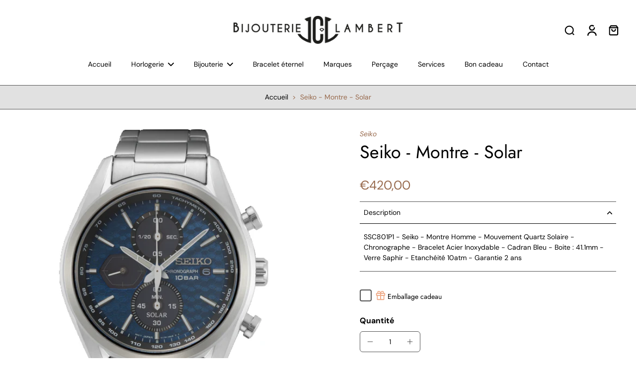

--- FILE ---
content_type: text/html; charset=utf-8
request_url: https://bijouterielambert.com/products/copie-de-seiko-montre-solar
body_size: 155579
content:
<!doctype html>
<html class="no-js" lang="fr">
  <head>
    <meta charset="utf-8">
    <meta http-equiv="X-UA-Compatible" content="IE=edge">
    <meta name="viewport" content="width=device-width, initial-scale=1.0">
    <meta name="theme-color" content="">
    
      <link rel="canonical" href="https://bijouterielambert.com/products/copie-de-seiko-montre-solar">
    
<link rel="icon" type="image/png" href="//bijouterielambert.com/cdn/shop/files/logo_JCL_HEUSY.png?crop=center&height=32&v=1725970352&width=32"><link rel="preconnect" href="https://fonts.shopifycdn.com" crossorigin><title>
        Seiko - Montre - Solar
 &ndash; Bijouterie JC Lambert</title>
    
      <meta name="description" content="SSC801P1 - Seiko - Montre Homme - Mouvement Quartz Solaire - Chronographe - Bracelet Acier Inoxydable - Cadran Bleu - Boite : 41.1mm - Verre Saphir - Etanchéité 10atm - Garantie 2 ans">
    
    <link rel="preload" href="//bijouterielambert.com/cdn/shop/t/31/assets/theme.css?v=153229006735633774291744363051" as="style" crossorigin="anonymous" />
    <link rel="preload" href="//bijouterielambert.com/cdn/fonts/dm_sans/dmsans_n4.ec80bd4dd7e1a334c969c265873491ae56018d72.woff2" as="font" type="font/woff2" crossorigin="anonymous" />
    
    

<meta property="og:site_name" content="Bijouterie JC Lambert">
<meta property="og:url" content="https://bijouterielambert.com/products/copie-de-seiko-montre-solar">
<meta property="og:title" content="Seiko - Montre - Solar">
<meta property="og:type" content="product">
<meta property="og:description" content="SSC801P1 - Seiko - Montre Homme - Mouvement Quartz Solaire - Chronographe - Bracelet Acier Inoxydable - Cadran Bleu - Boite : 41.1mm - Verre Saphir - Etanchéité 10atm - Garantie 2 ans"><meta property="og:image" content="http://bijouterielambert.com/cdn/shop/products/SSC801P1.png?v=1737562478">
  <meta property="og:image:secure_url" content="https://bijouterielambert.com/cdn/shop/products/SSC801P1.png?v=1737562478">
  <meta property="og:image:width" content="571">
  <meta property="og:image:height" content="571"><meta property="og:price:amount" content="420,00">
  <meta property="og:price:currency" content="EUR"><meta name="twitter:card" content="summary_large_image">
<meta name="twitter:title" content="Seiko - Montre - Solar">
<meta name="twitter:description" content="SSC801P1 - Seiko - Montre Homme - Mouvement Quartz Solaire - Chronographe - Bracelet Acier Inoxydable - Cadran Bleu - Boite : 41.1mm - Verre Saphir - Etanchéité 10atm - Garantie 2 ans">
<style data-shopify>@font-face {
  font-family: Jost;
  font-weight: 400;
  font-style: normal;
  font-display: swap;
  src: url("//bijouterielambert.com/cdn/fonts/jost/jost_n4.d47a1b6347ce4a4c9f437608011273009d91f2b7.woff2") format("woff2"),
       url("//bijouterielambert.com/cdn/fonts/jost/jost_n4.791c46290e672b3f85c3d1c651ef2efa3819eadd.woff") format("woff");
}

  @font-face {
  font-family: "DM Sans";
  font-weight: 400;
  font-style: normal;
  font-display: swap;
  src: url("//bijouterielambert.com/cdn/fonts/dm_sans/dmsans_n4.ec80bd4dd7e1a334c969c265873491ae56018d72.woff2") format("woff2"),
       url("//bijouterielambert.com/cdn/fonts/dm_sans/dmsans_n4.87bdd914d8a61247b911147ae68e754d695c58a6.woff") format("woff");
}

  @font-face {
  font-family: "DM Sans";
  font-weight: 400;
  font-style: normal;
  font-display: swap;
  src: url("//bijouterielambert.com/cdn/fonts/dm_sans/dmsans_n4.ec80bd4dd7e1a334c969c265873491ae56018d72.woff2") format("woff2"),
       url("//bijouterielambert.com/cdn/fonts/dm_sans/dmsans_n4.87bdd914d8a61247b911147ae68e754d695c58a6.woff") format("woff");
}

  @font-face {
  font-family: "DM Sans";
  font-weight: 400;
  font-style: normal;
  font-display: swap;
  src: url("//bijouterielambert.com/cdn/fonts/dm_sans/dmsans_n4.ec80bd4dd7e1a334c969c265873491ae56018d72.woff2") format("woff2"),
       url("//bijouterielambert.com/cdn/fonts/dm_sans/dmsans_n4.87bdd914d8a61247b911147ae68e754d695c58a6.woff") format("woff");
}

  @font-face {
  font-family: "DM Sans";
  font-weight: 400;
  font-style: normal;
  font-display: swap;
  src: url("//bijouterielambert.com/cdn/fonts/dm_sans/dmsans_n4.ec80bd4dd7e1a334c969c265873491ae56018d72.woff2") format("woff2"),
       url("//bijouterielambert.com/cdn/fonts/dm_sans/dmsans_n4.87bdd914d8a61247b911147ae68e754d695c58a6.woff") format("woff");
}


  @font-face {
  font-family: "DM Sans";
  font-weight: 700;
  font-style: normal;
  font-display: swap;
  src: url("//bijouterielambert.com/cdn/fonts/dm_sans/dmsans_n7.97e21d81502002291ea1de8aefb79170c6946ce5.woff2") format("woff2"),
       url("//bijouterielambert.com/cdn/fonts/dm_sans/dmsans_n7.af5c214f5116410ca1d53a2090665620e78e2e1b.woff") format("woff");
}

  @font-face {
  font-family: "DM Sans";
  font-weight: 400;
  font-style: italic;
  font-display: swap;
  src: url("//bijouterielambert.com/cdn/fonts/dm_sans/dmsans_i4.b8fe05e69ee95d5a53155c346957d8cbf5081c1a.woff2") format("woff2"),
       url("//bijouterielambert.com/cdn/fonts/dm_sans/dmsans_i4.403fe28ee2ea63e142575c0aa47684d65f8c23a0.woff") format("woff");
}

  @font-face {
  font-family: "DM Sans";
  font-weight: 700;
  font-style: italic;
  font-display: swap;
  src: url("//bijouterielambert.com/cdn/fonts/dm_sans/dmsans_i7.52b57f7d7342eb7255084623d98ab83fd96e7f9b.woff2") format("woff2"),
       url("//bijouterielambert.com/cdn/fonts/dm_sans/dmsans_i7.d5e14ef18a1d4a8ce78a4187580b4eb1759c2eda.woff") format("woff");
}
</style><link href="//bijouterielambert.com/cdn/shop/t/31/assets/theme.css?v=153229006735633774291744363051" rel="stylesheet" type="text/css" media="all" />
<style data-shopify>:root,
  *:before {
    --base-font-size: 0.875rem;
    --font-size-medium-mobile: 0.9rem;
    --font-size-medium: 1.0rem;
    --font-size-small: 0.625rem;
    --font-size-small-mobile: 0.5625rem;
    --font-size-normal: 0.75rem;
    --font-size-normal-mobile: 0.675rem;
    --font-size-large: 1.25rem;
    --font-size-large-mobile: 1.125rem;
    --heading-highlight-font-size: 100%;
    --h1-font-size: 3.825rem;
    --h2-font-size: 2.25rem;
    --h3-font-size: 1.35rem;
    --h4-font-size: 1.2375rem;
    --h5-font-size: 1.125rem;
    --h6-font-size: 1.0125rem;
    --base-font-size-mobile: 0.7875rem;
    --h1-font-size-mobile: 1.9125rem;
    --h2-font-size-mobile: 1.35rem;
    --h3-font-size-mobile: 0.945rem;
    --h4-font-size-mobile: 0.86625rem;
    --h5-font-size-mobile: 0.7875rem;
    --h6-font-size-mobile: 0.70875rem;
    --rating-star-size: 0.7rem;
    --border-radius: 6px;
    --page-width: 1200px;
    --width-countdown: 7.875rem;
    --font-menu: "DM Sans", sans-serif;
    --font-menu-weight: 400;
    --font-menu-style: normal;
    --font-button: "DM Sans", sans-serif;
    --font-button-weight: 400;
    --font-button-style: normal;
    --font-body-family: "DM Sans", sans-serif;
    --font-body-style: normal;
    --font-body-weight: 400;
    --font-heading-family: Jost, sans-serif;
    --font-heading-highlight: "DM Sans", sans-serif;
    --font-heading-highlight-style: normal;
    --font-heading-highlight-weight: 400;
    --font-heading-style: normal;
    --font-heading-weight: 400;
    --heading-text-tranform: none;
    --advanced-sections-spacing: 0px;
    --divider-spacing: -0;

    --colors-pulse-speech: 251, 133, 0;
    --image-treatment-overlay: 84, 84, 84;
    --image-treatment-text: 255, 255, 255;
    --colors-line-and-border: 84, 84, 84;
    --colors-line-and-border-base: 84, 84, 84;
    --colors-line-header: 152, 106, 77;
    --colors-line-footer: 107, 74, 55;
    --colors-background: 255, 255, 255;
    --colors-text: 0, 0, 0;
    --colors-heading: 0, 0, 0;
    --colors-heading-base: 0, 0, 0;
    --colors-background-secondary: 255, 255, 255;
    --colors-text-secondary: 0, 0, 0;
    --colors-heading-secondary: 0, 0, 0;
    --colors-text-link: 152, 106, 77;
    --background-color:  255, 255, 255;
    --background-color-header: 255, 255, 255;
    --colors-text-header: 0, 0, 0;
    --background-color-footer: 226, 193, 173;
    --colors-text-footer: 255, 255, 255;
    --colors-heading-footer: 152, 106, 77;
    --colors-text-link-footer: 0, 0, 0;
    --color-error: 151, 0, 0;
    --color-success: 62, 43, 33;
    --colors-price: 152, 106, 77;
    --colors-price-sale: 151, 0, 0;
    --colors-button-text: 0, 0, 0;
    --colors-button: 226, 193, 173;
    --colors-button-text-hover: 226, 193, 173;
    --colors-secondary-button: 0, 0, 0;
    --colors-button-hover: rgb(0, 0, 0);
    --colors-cart: 212, 146, 105;
    --colors-cart-text: 255, 255, 255;
    --colors-icon-rating: 212, 146, 105;
    --colors-transition-arrows: 87, 65, 54;
    --color-highlight: #000000;
    --background-pagination-slideshow: 255, 255, 255;
    --text-color-pagination-slideshow: 255, 255, 255;
    
      --background-secondary-button: 255, 255, 255;
      --colors-line-secondary-button: 255, 255, 255;
    
    
    
      --height-parallax: 110%;
    
    
      --image-zoom: 1.05;
    
    --card-product-bg: #ffffff;
    --card-product-padding: 20px;
    --card-product-padding-mobile: 5px;
    --card-product-alignment: center;
    
    --width-scrollbar: 0;
    --card-product-ratio: 100.0%;
    --card-product-img-position:  absolute;
    --card-product-img-height:  0;
    --card-product-img-zoom:  scale(1.1);
    --height-header: 0px;
    --transition-card-loading: 600ms;
    --transition-card-image-hover: 500ms;
    --transition-slideshow: 600ms;
    --transition-image-hover: 600ms;
  }
  .dark,
  .dark *:before {
    --image-treatment-overlay: 255, 255, 255;
    --image-treatment-text: 255, 255, 255;
    --colors-line-and-border: 62, 43, 33;
    --colors-line-and-border-base: 62, 43, 33;
    --colors-line-header: 62, 43, 33;
    --colors-line-footer: 62, 43, 33;
    --colors-background: 255, 255, 255;
    --colors-text: 0, 0, 0;
    --colors-heading: 255, 255, 255;
    --colors-heading-base: 255, 255, 255;
    --background-color: 255, 255, 255;
    --colors-text-link: 212, 146, 105;
    --color-error: 151, 0, 0;
    --color-success: 255, 255, 255;
    --background-color-header: 52, 35, 26;
    --colors-text-header: 245, 240, 231;
    --background-color-footer: 52, 35, 26;
    --colors-text-footer: 245, 240, 231;
    --colors-heading-footer: 255, 255, 255;
    --colors-text-link-footer: 194, 162, 122;
    --colors-price: 194, 162, 122;
    --colors-price-sale: 151, 0, 0;
    --colors-button-text: 62, 43, 33;
    --colors-button: 255, 255, 255;
    --colors-button-text-hover: 62, 43, 33;
    --colors-secondary-button: 62, 43, 33;
    --colors-button-hover: rgb(255, 255, 255);
    --colors-cart: 212, 146, 105;
    --colors-cart-text: 62, 43, 33;
    --colors-background-secondary: 255, 255, 255;
    --colors-text-secondary: 0, 0, 0;
    --colors-heading-secondary: 0, 0, 0;
    --colors-icon-rating: 194, 162, 122;
    --colors-pulse-speech: 251, 133, 0;
    --colors-transition-arrows: 87, 65, 54;
    --color-highlight: #000000;
    
      --colors-line-secondary-button: 255, 255, 255;
      --background-secondary-button: 255, 255, 255;
    
    --card-product-bg: #ffffff;
  }
  shopify-accelerated-checkout {
    --shopify-accelerated-checkout-button-border-radius: 6px;
  }
  shopify-accelerated-checkout-cart {
    --shopify-accelerated-checkout-button-border-radius: 6px;
    --shopify-accelerated-checkout-inline-alignment: end;
    --shopify-accelerated-checkout-button-block-size: 48px;
    --shopify-accelerated-checkout-button-inline-size: 48px;
  }
  
    [role="button"],
    [type="button"],
    .button {
      color: rgb(var(--colors-button-text-hover));
    }
    button.button-solid,
    .button.button-solid {
      border: none;
      background-color: var(--colors-button-hover);
    }
    button.button-disable-effect,
    .button.button-disable-effect,
    .payment-button .shopify-payment-button__button--unbranded {
      color: rgba(var(--colors-button-text-hover));
      background-color: var(--colors-button-hover);
    }
    .button-action {
      border: none;
      color: rgba(var(--colors-button-text-hover));
      background-color: var(--colors-button-hover);
    }
  
  [role="button"],
  [type="button"],
  .button {
    direction: ltr;
  }
  .header, .header *::before {
    --colors-text: var(--colors-text-header);
    --colors-heading: var(--colors-text-header);
    --colors-price: var(--colors-text-header);
    --colors-line-and-border: var(--colors-line-header);
  }
  #sticky-header-content .divider {
    --colors-line-and-border: var(--colors-line-header);
  }
  .paginate-slide-image {
    background: rgba(var(--background-pagination-slideshow));
    color: rgba(var(--text-color-pagination-slideshow));
  }

  @media (min-width: 1024px) {
    .paginate-slide-image {
      color: rgba(var(--text-color-pagination-slideshow));
    }
    .paginate-slide-image:hover {
      color: rgba(var(--text-color-pagination-slideshow));
    }
  }

  .section-quick-links,
  .section-quick-links *::before,
  .section-footer,
  .section-footer *::before {
    --colors-text: var(--colors-text-footer);
    --colors-heading: var(--colors-heading-footer);
    --colors-text-link: var(--colors-text-link-footer);
    --colors-line-and-border: var(--colors-line-footer);
  }
  .sticky-header {
    --font-body-weight: 700;
  }

  .scrollbar-horizontal {
    position: relative;
    -ms-overflow-style: none;
  }
  .scrollbar-horizontal::-webkit-scrollbar-track {
    background-color: #ececec;
  }
  .scrollbar-horizontal::-webkit-scrollbar {
    height: 3px;
  }

  .scrollbar-horizontal::-webkit-scrollbar-track {
    -webkit-box-shadow: inset 0 0 0px rgba(0, 0, 0, 0);
  }

  .scrollbar-horizontal::-webkit-scrollbar-thumb {
    visibility: visible;
    background-color: #747474;
  }

  .scrollbar-horizontal::-webkit-scrollbar-thumb:hover {
    background-color: #747474;
  }
  body.scrollbar-body::-webkit-scrollbar{
    width: 5px;
  }
  .scrollbar-body::-webkit-scrollbar-track{
    background: #ececec;
  }
  .scrollbar-horizontal {
    position: relative;
    -ms-overflow-style: none;
  }
  .scrollbar-horizontal::-webkit-scrollbar-track {
    background-color: #ececec;
  }
  .scrollbar-horizontal::-webkit-scrollbar {
    height: 3px;
  }

  .scrollbar-horizontal::-webkit-scrollbar-track {
    -webkit-box-shadow: inset 0 0 0px rgba(0, 0, 0, 0);
  }

  .scrollbar-horizontal::-webkit-scrollbar-thumb {
    visibility: visible;
    background-color: #747474;
  }

  .scrollbar-horizontal::-webkit-scrollbar-thumb:hover {
    background-color: #747474;
  }
  .scrollbar-body::-webkit-scrollbar{
    width: 3px;
  }
  .scrollbar-body::-webkit-scrollbar-track{
    background: #ececec;
  }
  .scrollbar-body.scrollbar-visible:active::-webkit-scrollbar-thumb,
  .scrollbar-body.scrollbar-visible:focus::-webkit-scrollbar-thumb,
  .scrollbar-body.scrollbar-visible:hover::-webkit-scrollbar-thumb {
    background: #747474;
    visibility: visible;
  }
  .scrollbar-body.scrollbar-visible::-webkit-scrollbar-track{
    background: transparent;
  }
  .scrollbar-body.scrollbar-visible::-webkit-scrollbar-thumb{
    background: transparent;
    visibility: visible;
  }
  .scrollbar-body::-webkit-scrollbar-thumb{
    background: #747474;
  }
  .animate-scroll-banner {
    animation: scrollX var(--duration, 10s) linear infinite var(--play-state, running) var(--direction);
  }
  .padding-scrollbar, .padding-scrollbar-header {
    padding-right: min(var(--width-scrollbar), 20px);
  }
  .rtl .padding-scrollbar-header {
    padding-left: min(var(--width-scrollbar), 20px);
    padding-right: 0;
  }
  
    .button.button-outline:not(.not-icon),
    .button.button-solid:not(.not-icon) {
      display: inline-flex;
      align-items: center;
      justify-content: center;
      padding-left: 1rem;
      padding-right: 1rem;
    }
    .button-solid .button-icon,
    .button-solid .button-text {
      transition-timing-function: cubic-bezier(0,.71,.4,1);
    }
    .button-solid .button-icon {
      transition: opacity .25s,transform .5s;
    }
    .button-solid .button-text {
      transition: transform .5s;
      transform: translateX(10px);
    }
    .button-solid:hover .button-text {
      opacity: 1;
      transform: translateX(0px);
    }
    .button-solid:hover .button-icon {
      opacity: 1;
      transform: translateX(5px);
    }
  
  
  .des-block iframe {
    width: 100%;
    height: 100%;
  }
  .toggle-compare  + label span:first-child,
  .toggle-compare:checked + label span:last-child {
    display: block
  }
  .toggle-compare  + label span:last-child,
  .toggle-compare:checked + label span:first-child {
    display: none;
  }
  .card-product:not(.recommendations) {background: #ffffff;}
  .dark .card-product:not(.recommendations) {background: #ffffff;}
  .card-product:not(.recommendations) .card-info,
  .card-product:not(.recommendations) .x-variants-data {
    padding-left: 5px;
    padding-right: 5px;
  }
  .card-product:not(.recommendations) .card-info .x-variants-data
  {
    padding-left: 0;
    padding-right: 0;
  }
  .card-product-slideshow {background: #ffffff;
    }
  .dark .card-product-slideshow {background: #ffffff;
    }
  button[class*='shopify-payment-button__more-options'] {
    color: rgba(var(--colors-text));
  }
  .group-discount:before,.group-discount:after {
    background-color: rgba(var(--colors-price-sale), 5%);
    content: "";
    position: absolute;
    right: 100%;
    height: 100%;
    top: 0;
    width: 1.25rem;
  }
  .shipping_insurance.group-discount:before,.shipping_insurance.group-discount:after {
    background-color: rgb(var(--colors-background-secondary));
  }
  .group-discount:after {
    left: 100%;
    right: auto;
  }
  @media (min-width: 768px){
    .list-layout .card-product:not(.recommendations) {
      padding-bottom: 0;
    }
    .list-layout .card-product:not(.recommendations) .card-info,
    .list-layout .card-product:not(.recommendations) .x-variants-data{
      padding-left: 0;
      padding-right: 0;
    }
    shopify-accelerated-checkout-cart {
    --shopify-accelerated-checkout-button-block-size: 46px;
    --shopify-accelerated-checkout-button-inline-size: 46px;
  }
  }
  @media (min-width: 1024px){
    .group-discount:before,.group-discount:after {
       width: 0;
    }
    .payment-button .shopify-payment-button__button--unbranded {
      color: rgb(var(--colors-button-text));
      background: rgba(var(--colors-button));
    }
    .card-product:not(.recommendations) .card-info,
    .card-product:not(.recommendations) .x-variants-data {
      padding-left: 20px;
      padding-right: 20px;
    }
    [role="button"],
    [type="button"],
    .button {
      color: rgba(var(--colors-button-text));
    }
    button.button-solid,
    .button.button-solid {
      border: none;
      box-shadow: none;
      color: rgb(var(--colors-button-text));
      background-color: rgba(var(--colors-button));
      overflow: hidden;
      background-origin: border-box;
    }
    button.button-solid:hover,
    .button.button-solid:hover {
      
        transition-duration: 0.2s;
      
      transition-property: background-color;
      background-color: var(--colors-button-hover);
      color: rgba(var(--colors-button-text-hover));
      background-origin: border-box;
    }
    .button-action {
      border: none;
      color: rgba(var(--colors-button-text-hover));
      background-color: var(--colors-button-hover);
    }
    button.button-disable-effect,
    .button.button-disable-effect {
      color: rgb(var(--colors-button-text));
      background-color: rgba(var(--colors-button));
    }
    button.button-disable-effect:hover,
    .button.button-disable-effect:hover {
      color: rgba(var(--colors-button-text-hover));
      background-color: var(--colors-button-hover);
    }
    
    
  }
  .inventory-low-stock-status {
    
      --stock-color: #BF122A;
    
      color: var(--stock-color);
    }
  .dark .inventory-low-stock-status {
    
      --stock-color: #BF122A;
    
  }
  .inventory-in-stock-status {
    
      --stock-color: #6B762D;
    
      color: var(--stock-color);
  }
  .dark .inventory-in-stock-status {
    
      --stock-color: #858F4D;
    
  }
  .inventory-out-of-stock-status {
    
      --stock-color: #767474;
    
      color: var(--stock-color);
  }
  .dark .inventory-out-of-stock-status {
    
      --stock-color: #867F7F;
    
  }
  .inventory-status {
    background-color: var(--stock-color);
  }
  .card-testimonial {background: #ffffff;
    }
  .dark .card-testimonial {background: #ffffff;
    }/* App Shopify Subscription */
  .shopify_subscriptions_app_policy a {
    position: relative;
    margin-top: .5rem;
    margin-bottom: .5rem;
    color: rgba(var(--colors-text-link)) !important;
    text-decoration-thickness: 1px;
    background: linear-gradient(to right, rgba(0, 0, 0, 0), rgba(0, 0, 0, 0)), linear-gradient(to right, rgba(var(--colors-text-link), 1), rgba(var(--colors-text-link), 1), rgba(var(--colors-text-link), 1));
    background-size: 100% 0.1em, 0 0.1em;
    background-position: 100% 100%,100% 100%;
    background-repeat: no-repeat;
    transition: background-size 250ms;
  }
  .shopify_subscriptions_app_policy:after {
    clear: both;
    content: var(--tw-content);
    display: block;
  }
  @media (min-width: 1024px) {
    .shopify_subscriptions_app_policy a:hover {
      background-size: 0 .1em, 100% .1em;
      background-position: 100% 100%, 0% 100%;
    }
  }

  /* Recurpay Subscription App */
  #recurpay-account-widget {
    margin-top: 1rem;
  }
  .rtl .recurpay__widget .recurpay__group_frequency .recurpay__frequency_label_title {
    padding-right: 10px;
    right: 0.25rem;
  }
  .rtl .recurpay__widget .recurpay__group_title {
    text-align: right;
    margin-right: 0;
    margin-left: 0.5em;
  }
  .rtl .recurpay__widget .recurpay__group_subtitle {
    text-align: right;
  }
  .rtl .recurpay__widget .recurpay__description {
    text-align: right;
  }
  .rtl .recurpay__widget .recurpay__radio_group {
    margin-right: 0;
    margin-left: 10px;
  }
  .rtl .recurpay__widget .recurpay__offer_saving_message {
    padding-right: 10px;
    padding-left: 0;
  }
  .rtl .recurpay__widget .recurpay__offer_wrapper svg {
    margin-right: 0;
    margin-left: 10px;
  }
  .rtl .recurpay__widget .recurpay__group_frequency .recurpay__frequency_label_title:before {
    left: 0.5em;
    margin-right: -50%;
    right: auto;
    margin-left: 0
  }
  .rtl .recurpay__widget .recurpay__group_frequency .recurpay__frequency_label_title:after {
    right: 0.5em;
    left: auto;
    margin-left: 0;
  }
  .rtl .upgrade-subscription-cart .upgrade-icon-wrapper {
    text-align: right;
  }

  /* Seal Subscriptions */
  .sls-widget-branding {
    z-index: 20 !important;
  }
  .card .sealsubs-target-element, .card-product-fbt .sealsubs-target-element {
    display: none !important;
  }
  .seal-portal-link a {
    position: relative;
    margin-top: .5rem;
    margin-bottom: .5rem;
    color: rgba(var(--colors-text-link)) !important;
    text-decoration-thickness: 1px;
    background: linear-gradient(to right, rgba(0, 0, 0, 0), rgba(0, 0, 0, 0)), linear-gradient(to right, rgba(var(--colors-text-link), 1), rgba(var(--colors-text-link), 1), rgba(var(--colors-text-link), 1));
    background-size: 100% 0.1em, 0 0.1em;
    background-position: 100% 100%,100% 100%;
    background-repeat: no-repeat;
    transition: background-size 250ms;
  }
  .seal-portal-link:after {
    clear: both;
    content: var(--tw-content);
    display: block;
  }
  @media (min-width: 1024px) {
    .seal-portal-link a:hover {
      background-size: 0 .1em, 100% .1em;
      background-position: 100% 100%, 0% 100%;
    }
  }
  .rtl .sealsubs-container {
    text-align: right;
  }
  .x-card-title {
    font-size: 0.9rem;
  }
  .x-card-price {
    font-size: 0.9rem;
    font-weight: 600;
  }
  @media (min-width: 768px) {
    .x-card-title {
      font-size: 1.0rem;
    }
    .x-card-price {
      font-size: 1.0rem;
    }
  }
  .back{
    position: absolute;
    top: 50%;
    left: 50%;
    white-space: nowrap;
    opacity: 0;
    transform: translate(-50%, -50%) translateY(100%) translateZ(0);
    transition-behavior: normal, normal;
    transition-duration: 0.6s, 0.6s;
    transition-timing-function: cubic-bezier(0.165, 0.84, 0.44, 1), cubic-bezier(0.165, 0.84, 0.44, 1);
    transition-delay: 0s, 0s;
    transition-property: transform, opacity;
  }
  .front{
    transform: translateZ(0);
    transition-behavior: normal, normal;
    transition-duration: 0.6s, 0.6s;
    transition-timing-function: cubic-bezier(0.165, 0.84, 0.44, 1), cubic-bezier(0.165, 0.84, 0.44, 1);
    transition-delay: 0s, 0s;
    transition-property: transform, opacity;
    border-bottom: 1px solid transparent;
  }
  .flip-container:hover .front{
    opacity: 0;
    transform: translateY(-100%) translateZ(0);
  }
  .flip-container:hover .back{
    opacity: 1;
    transform: translate(-50%, -50%) translateY(0%) translateZ(0);
    border-bottom: 1px solid rgba(var(--colors-text-link));
  }</style>
    
    <script>window.performance && window.performance.mark && window.performance.mark('shopify.content_for_header.start');</script><meta name="facebook-domain-verification" content="7u7ljpk89m6g9pljk33a2i35439vpo">
<meta name="facebook-domain-verification" content="jasgggyhlo6da22czhndudcy0otip2">
<meta id="shopify-digital-wallet" name="shopify-digital-wallet" content="/50767429787/digital_wallets/dialog">
<link rel="alternate" type="application/json+oembed" href="https://bijouterielambert.com/products/copie-de-seiko-montre-solar.oembed">
<script async="async" src="/checkouts/internal/preloads.js?locale=fr-BE"></script>
<script id="shopify-features" type="application/json">{"accessToken":"3651dc55e195af4295e5d43d6427e6aa","betas":["rich-media-storefront-analytics"],"domain":"bijouterielambert.com","predictiveSearch":true,"shopId":50767429787,"locale":"fr"}</script>
<script>var Shopify = Shopify || {};
Shopify.shop = "bijouterie-jc-lambert-sprl.myshopify.com";
Shopify.locale = "fr";
Shopify.currency = {"active":"EUR","rate":"1.0"};
Shopify.country = "BE";
Shopify.theme = {"name":"Eurus version 8.6","id":180303528282,"schema_name":"Eurus","schema_version":"8.6.0","theme_store_id":2048,"role":"main"};
Shopify.theme.handle = "null";
Shopify.theme.style = {"id":null,"handle":null};
Shopify.cdnHost = "bijouterielambert.com/cdn";
Shopify.routes = Shopify.routes || {};
Shopify.routes.root = "/";</script>
<script type="module">!function(o){(o.Shopify=o.Shopify||{}).modules=!0}(window);</script>
<script>!function(o){function n(){var o=[];function n(){o.push(Array.prototype.slice.apply(arguments))}return n.q=o,n}var t=o.Shopify=o.Shopify||{};t.loadFeatures=n(),t.autoloadFeatures=n()}(window);</script>
<script id="shop-js-analytics" type="application/json">{"pageType":"product"}</script>
<script defer="defer" async type="module" src="//bijouterielambert.com/cdn/shopifycloud/shop-js/modules/v2/client.init-shop-cart-sync_ChgkhDwU.fr.esm.js"></script>
<script defer="defer" async type="module" src="//bijouterielambert.com/cdn/shopifycloud/shop-js/modules/v2/chunk.common_BJcqwDuF.esm.js"></script>
<script type="module">
  await import("//bijouterielambert.com/cdn/shopifycloud/shop-js/modules/v2/client.init-shop-cart-sync_ChgkhDwU.fr.esm.js");
await import("//bijouterielambert.com/cdn/shopifycloud/shop-js/modules/v2/chunk.common_BJcqwDuF.esm.js");

  window.Shopify.SignInWithShop?.initShopCartSync?.({"fedCMEnabled":true,"windoidEnabled":true});

</script>
<script>(function() {
  var isLoaded = false;
  function asyncLoad() {
    if (isLoaded) return;
    isLoaded = true;
    var urls = ["https:\/\/seo.apps.avada.io\/avada-seo-installed.js?shop=bijouterie-jc-lambert-sprl.myshopify.com"];
    for (var i = 0; i < urls.length; i++) {
      var s = document.createElement('script');
      s.type = 'text/javascript';
      s.async = true;
      s.src = urls[i];
      var x = document.getElementsByTagName('script')[0];
      x.parentNode.insertBefore(s, x);
    }
  };
  if(window.attachEvent) {
    window.attachEvent('onload', asyncLoad);
  } else {
    window.addEventListener('load', asyncLoad, false);
  }
})();</script>
<script id="__st">var __st={"a":50767429787,"offset":3600,"reqid":"b20179d5-f501-4dd9-8d44-2a08d528a218-1764400040","pageurl":"bijouterielambert.com\/products\/copie-de-seiko-montre-solar","u":"c2fd9b0e9716","p":"product","rtyp":"product","rid":7959555113186};</script>
<script>window.ShopifyPaypalV4VisibilityTracking = true;</script>
<script id="captcha-bootstrap">!function(){'use strict';const t='contact',e='account',n='new_comment',o=[[t,t],['blogs',n],['comments',n],[t,'customer']],c=[[e,'customer_login'],[e,'guest_login'],[e,'recover_customer_password'],[e,'create_customer']],r=t=>t.map((([t,e])=>`form[action*='/${t}']:not([data-nocaptcha='true']) input[name='form_type'][value='${e}']`)).join(','),a=t=>()=>t?[...document.querySelectorAll(t)].map((t=>t.form)):[];function s(){const t=[...o],e=r(t);return a(e)}const i='password',u='form_key',d=['recaptcha-v3-token','g-recaptcha-response','h-captcha-response',i],f=()=>{try{return window.sessionStorage}catch{return}},m='__shopify_v',_=t=>t.elements[u];function p(t,e,n=!1){try{const o=window.sessionStorage,c=JSON.parse(o.getItem(e)),{data:r}=function(t){const{data:e,action:n}=t;return t[m]||n?{data:e,action:n}:{data:t,action:n}}(c);for(const[e,n]of Object.entries(r))t.elements[e]&&(t.elements[e].value=n);n&&o.removeItem(e)}catch(o){console.error('form repopulation failed',{error:o})}}const l='form_type',E='cptcha';function T(t){t.dataset[E]=!0}const w=window,h=w.document,L='Shopify',v='ce_forms',y='captcha';let A=!1;((t,e)=>{const n=(g='f06e6c50-85a8-45c8-87d0-21a2b65856fe',I='https://cdn.shopify.com/shopifycloud/storefront-forms-hcaptcha/ce_storefront_forms_captcha_hcaptcha.v1.5.2.iife.js',D={infoText:'Protégé par hCaptcha',privacyText:'Confidentialité',termsText:'Conditions'},(t,e,n)=>{const o=w[L][v],c=o.bindForm;if(c)return c(t,g,e,D).then(n);var r;o.q.push([[t,g,e,D],n]),r=I,A||(h.body.append(Object.assign(h.createElement('script'),{id:'captcha-provider',async:!0,src:r})),A=!0)});var g,I,D;w[L]=w[L]||{},w[L][v]=w[L][v]||{},w[L][v].q=[],w[L][y]=w[L][y]||{},w[L][y].protect=function(t,e){n(t,void 0,e),T(t)},Object.freeze(w[L][y]),function(t,e,n,w,h,L){const[v,y,A,g]=function(t,e,n){const i=e?o:[],u=t?c:[],d=[...i,...u],f=r(d),m=r(i),_=r(d.filter((([t,e])=>n.includes(e))));return[a(f),a(m),a(_),s()]}(w,h,L),I=t=>{const e=t.target;return e instanceof HTMLFormElement?e:e&&e.form},D=t=>v().includes(t);t.addEventListener('submit',(t=>{const e=I(t);if(!e)return;const n=D(e)&&!e.dataset.hcaptchaBound&&!e.dataset.recaptchaBound,o=_(e),c=g().includes(e)&&(!o||!o.value);(n||c)&&t.preventDefault(),c&&!n&&(function(t){try{if(!f())return;!function(t){const e=f();if(!e)return;const n=_(t);if(!n)return;const o=n.value;o&&e.removeItem(o)}(t);const e=Array.from(Array(32),(()=>Math.random().toString(36)[2])).join('');!function(t,e){_(t)||t.append(Object.assign(document.createElement('input'),{type:'hidden',name:u})),t.elements[u].value=e}(t,e),function(t,e){const n=f();if(!n)return;const o=[...t.querySelectorAll(`input[type='${i}']`)].map((({name:t})=>t)),c=[...d,...o],r={};for(const[a,s]of new FormData(t).entries())c.includes(a)||(r[a]=s);n.setItem(e,JSON.stringify({[m]:1,action:t.action,data:r}))}(t,e)}catch(e){console.error('failed to persist form',e)}}(e),e.submit())}));const S=(t,e)=>{t&&!t.dataset[E]&&(n(t,e.some((e=>e===t))),T(t))};for(const o of['focusin','change'])t.addEventListener(o,(t=>{const e=I(t);D(e)&&S(e,y())}));const B=e.get('form_key'),M=e.get(l),P=B&&M;t.addEventListener('DOMContentLoaded',(()=>{const t=y();if(P)for(const e of t)e.elements[l].value===M&&p(e,B);[...new Set([...A(),...v().filter((t=>'true'===t.dataset.shopifyCaptcha))])].forEach((e=>S(e,t)))}))}(h,new URLSearchParams(w.location.search),n,t,e,['guest_login'])})(!0,!0)}();</script>
<script integrity="sha256-52AcMU7V7pcBOXWImdc/TAGTFKeNjmkeM1Pvks/DTgc=" data-source-attribution="shopify.loadfeatures" defer="defer" src="//bijouterielambert.com/cdn/shopifycloud/storefront/assets/storefront/load_feature-81c60534.js" crossorigin="anonymous"></script>
<script data-source-attribution="shopify.dynamic_checkout.dynamic.init">var Shopify=Shopify||{};Shopify.PaymentButton=Shopify.PaymentButton||{isStorefrontPortableWallets:!0,init:function(){window.Shopify.PaymentButton.init=function(){};var t=document.createElement("script");t.src="https://bijouterielambert.com/cdn/shopifycloud/portable-wallets/latest/portable-wallets.fr.js",t.type="module",document.head.appendChild(t)}};
</script>
<script data-source-attribution="shopify.dynamic_checkout.buyer_consent">
  function portableWalletsHideBuyerConsent(e){var t=document.getElementById("shopify-buyer-consent"),n=document.getElementById("shopify-subscription-policy-button");t&&n&&(t.classList.add("hidden"),t.setAttribute("aria-hidden","true"),n.removeEventListener("click",e))}function portableWalletsShowBuyerConsent(e){var t=document.getElementById("shopify-buyer-consent"),n=document.getElementById("shopify-subscription-policy-button");t&&n&&(t.classList.remove("hidden"),t.removeAttribute("aria-hidden"),n.addEventListener("click",e))}window.Shopify?.PaymentButton&&(window.Shopify.PaymentButton.hideBuyerConsent=portableWalletsHideBuyerConsent,window.Shopify.PaymentButton.showBuyerConsent=portableWalletsShowBuyerConsent);
</script>
<script>
  function portableWalletsCleanup(e){e&&e.src&&console.error("Failed to load portable wallets script "+e.src);var t=document.querySelectorAll("shopify-accelerated-checkout .shopify-payment-button__skeleton, shopify-accelerated-checkout-cart .wallet-cart-button__skeleton"),e=document.getElementById("shopify-buyer-consent");for(let e=0;e<t.length;e++)t[e].remove();e&&e.remove()}function portableWalletsNotLoadedAsModule(e){e instanceof ErrorEvent&&"string"==typeof e.message&&e.message.includes("import.meta")&&"string"==typeof e.filename&&e.filename.includes("portable-wallets")&&(window.removeEventListener("error",portableWalletsNotLoadedAsModule),window.Shopify.PaymentButton.failedToLoad=e,"loading"===document.readyState?document.addEventListener("DOMContentLoaded",window.Shopify.PaymentButton.init):window.Shopify.PaymentButton.init())}window.addEventListener("error",portableWalletsNotLoadedAsModule);
</script>

<script type="module" src="https://bijouterielambert.com/cdn/shopifycloud/portable-wallets/latest/portable-wallets.fr.js" onError="portableWalletsCleanup(this)" crossorigin="anonymous"></script>
<script nomodule>
  document.addEventListener("DOMContentLoaded", portableWalletsCleanup);
</script>

<script id='scb4127' type='text/javascript' async='' src='https://bijouterielambert.com/cdn/shopifycloud/privacy-banner/storefront-banner.js'></script><link id="shopify-accelerated-checkout-styles" rel="stylesheet" media="screen" href="https://bijouterielambert.com/cdn/shopifycloud/portable-wallets/latest/accelerated-checkout-backwards-compat.css" crossorigin="anonymous">
<style id="shopify-accelerated-checkout-cart">
        #shopify-buyer-consent {
  margin-top: 1em;
  display: inline-block;
  width: 100%;
}

#shopify-buyer-consent.hidden {
  display: none;
}

#shopify-subscription-policy-button {
  background: none;
  border: none;
  padding: 0;
  text-decoration: underline;
  font-size: inherit;
  cursor: pointer;
}

#shopify-subscription-policy-button::before {
  box-shadow: none;
}

      </style>

<script>window.performance && window.performance.mark && window.performance.mark('shopify.content_for_header.end');</script>
    

    

    <style data-shopify>
      @font-face {
  font-family: "DM Sans";
  font-weight: 400;
  font-style: normal;
  font-display: swap;
  src: url("//bijouterielambert.com/cdn/fonts/dm_sans/dmsans_n4.ec80bd4dd7e1a334c969c265873491ae56018d72.woff2") format("woff2"),
       url("//bijouterielambert.com/cdn/fonts/dm_sans/dmsans_n4.87bdd914d8a61247b911147ae68e754d695c58a6.woff") format("woff");
}

    </style>
  <!-- BEGIN app block: shopify://apps/mageplaza-instagram-feed/blocks/app_embed/2e85b90f-5da9-4654-967e-051f1942340c --><!-- BEGIN app snippet: preloads -->
<link href="https://cdn.shopify.com/extensions/019ac488-dd13-757b-94fc-3c8117f66538/mageplaza-instagram-feed-257/assets/mp-instagram-feed.min.js" as="script" rel="preload">
<link href="https://cdn.shopify.com/extensions/019ac488-dd13-757b-94fc-3c8117f66538/mageplaza-instagram-feed-257/assets/mp-instagram-feed-474.bundle.js" as="script" rel="preload">
<link href="https://cdn.shopify.com/extensions/019ac488-dd13-757b-94fc-3c8117f66538/mageplaza-instagram-feed-257/assets/mp-instagram-feed-947.bundle.js" as="script" rel="preload"><!-- END app snippet --><!-- BEGIN app snippet: init -->

<meta
  class='mpInstafeed-formData'
  name='mpInstafeed-data'
  content='{&quot;shopId&quot;:&quot;XgRZrLAuMR3aSBvAz4Jq&quot;,&quot;feedList&quot;:[{&quot;id&quot;:&quot;Og737385264&quot;,&quot;shopId&quot;:&quot;XgRZrLAuMR3aSBvAz4Jq&quot;,&quot;name&quot;:&quot;Feed_1601&quot;,&quot;status&quot;:true,&quot;headerColor&quot;:&quot;#000000&quot;,&quot;showHeader&quot;:true,&quot;headerMobile&quot;:&quot;Suivez-nous sur Instagram&quot;,&quot;headerSizeMobile&quot;:18,&quot;headerFontMobile&quot;:700,&quot;headerColorMobile&quot;:&quot;#000000&quot;,&quot;showHeaderMobile&quot;:true,&quot;description&quot;:&quot;Produits tendance&quot;,&quot;descriptionSize&quot;:16,&quot;descriptionFont&quot;:400,&quot;descriptionColor&quot;:&quot;#000000&quot;,&quot;showDescription&quot;:false,&quot;descriptionMobile&quot;:&quot;Produits tendance&quot;,&quot;descriptionSizeMobile&quot;:16,&quot;descriptionFontMobile&quot;:400,&quot;descriptionColorMobile&quot;:&quot;#000000&quot;,&quot;showDescriptionMobile&quot;:false,&quot;numOfPost&quot;:50,&quot;onPostClick&quot;:1,&quot;numOfColumn&quot;:3,&quot;postSpacing&quot;:4,&quot;numOfPostMobile&quot;:50,&quot;onPostClickMobile&quot;:1,&quot;numOfColumnMobile&quot;:3,&quot;numOfRowMobile&quot;:2,&quot;postSpacingMobile&quot;:2,&quot;showMoreButton&quot;:true,&quot;buttonText&quot;:&quot;Charger plus&quot;,&quot;textColor&quot;:&quot;#FFFFFF&quot;,&quot;borderRadius&quot;:4,&quot;buttonTextMobile&quot;:&quot;Charger plus&quot;,&quot;textColorMobile&quot;:&quot;#FFFFFF&quot;,&quot;backgroundColorMobile&quot;:&quot;#01007F&quot;,&quot;borderRadiusMobile&quot;:4,&quot;mediaIds&quot;:[{&quot;id&quot;:&quot;18054366641079486&quot;,&quot;isHide&quot;:false,&quot;isPinned&quot;:false},{&quot;id&quot;:&quot;18052353371291099&quot;,&quot;isHide&quot;:false,&quot;isPinned&quot;:false},{&quot;id&quot;:&quot;18024422969333367&quot;,&quot;isHide&quot;:false,&quot;isPinned&quot;:false},{&quot;id&quot;:&quot;18028487201273688&quot;,&quot;isHide&quot;:false,&quot;isPinned&quot;:false},{&quot;id&quot;:&quot;17897092698100609&quot;,&quot;isHide&quot;:false,&quot;isPinned&quot;:false},{&quot;id&quot;:&quot;18050058104017418&quot;,&quot;isHide&quot;:false,&quot;isPinned&quot;:false},{&quot;id&quot;:&quot;17952314381763660&quot;,&quot;isHide&quot;:false,&quot;isPinned&quot;:false},{&quot;id&quot;:&quot;18028864820238684&quot;,&quot;isHide&quot;:false,&quot;isPinned&quot;:false},{&quot;id&quot;:&quot;18033487625377712&quot;,&quot;isHide&quot;:false,&quot;isPinned&quot;:false},{&quot;id&quot;:&quot;18039721781013247&quot;,&quot;isHide&quot;:false,&quot;isPinned&quot;:false},{&quot;id&quot;:&quot;18052401790990025&quot;,&quot;isHide&quot;:false,&quot;isPinned&quot;:false},{&quot;id&quot;:&quot;18067429318734903&quot;,&quot;isHide&quot;:false,&quot;isPinned&quot;:false},{&quot;id&quot;:&quot;17926612109985501&quot;,&quot;isHide&quot;:false,&quot;isPinned&quot;:false},{&quot;id&quot;:&quot;17900108970000434&quot;,&quot;isHide&quot;:false,&quot;isPinned&quot;:false},{&quot;id&quot;:&quot;18055343179932002&quot;,&quot;isHide&quot;:false,&quot;isPinned&quot;:false},{&quot;id&quot;:&quot;18301148410206762&quot;,&quot;isHide&quot;:false,&quot;isPinned&quot;:false},{&quot;id&quot;:&quot;18091680340501309&quot;,&quot;isHide&quot;:false,&quot;isPinned&quot;:false},{&quot;id&quot;:&quot;18108818002439406&quot;,&quot;isHide&quot;:false,&quot;isPinned&quot;:false},{&quot;id&quot;:&quot;17860797939225233&quot;,&quot;isHide&quot;:false,&quot;isPinned&quot;:false},{&quot;id&quot;:&quot;17940736418921420&quot;,&quot;isHide&quot;:false,&quot;isPinned&quot;:false},{&quot;id&quot;:&quot;17875273740128576&quot;,&quot;isHide&quot;:false,&quot;isPinned&quot;:false},{&quot;id&quot;:&quot;18077721832563419&quot;,&quot;isHide&quot;:false,&quot;isPinned&quot;:false},{&quot;id&quot;:&quot;18073212895547158&quot;,&quot;isHide&quot;:false,&quot;isPinned&quot;:false},{&quot;id&quot;:&quot;17935972271939927&quot;,&quot;isHide&quot;:false,&quot;isPinned&quot;:false},{&quot;id&quot;:&quot;18101070226456367&quot;,&quot;isHide&quot;:false,&quot;isPinned&quot;:false},{&quot;id&quot;:&quot;18082342027478361&quot;,&quot;isHide&quot;:false,&quot;isPinned&quot;:false},{&quot;id&quot;:&quot;18068611495713508&quot;,&quot;isHide&quot;:false,&quot;isPinned&quot;:false},{&quot;id&quot;:&quot;17983626635756417&quot;,&quot;isHide&quot;:false,&quot;isPinned&quot;:false},{&quot;id&quot;:&quot;17938236704916327&quot;,&quot;isHide&quot;:false,&quot;isPinned&quot;:false},{&quot;id&quot;:&quot;18053527930746054&quot;,&quot;isHide&quot;:false,&quot;isPinned&quot;:false},{&quot;id&quot;:&quot;18028038422158014&quot;,&quot;isHide&quot;:false,&quot;isPinned&quot;:false},{&quot;id&quot;:&quot;17913719511008036&quot;,&quot;isHide&quot;:false,&quot;isPinned&quot;:false},{&quot;id&quot;:&quot;18055732090875591&quot;,&quot;isHide&quot;:false,&quot;isPinned&quot;:false},{&quot;id&quot;:&quot;18095131111476402&quot;,&quot;isHide&quot;:false,&quot;isPinned&quot;:false},{&quot;id&quot;:&quot;17983620356752783&quot;,&quot;isHide&quot;:false,&quot;isPinned&quot;:false},{&quot;id&quot;:&quot;18021645482575533&quot;,&quot;isHide&quot;:false,&quot;isPinned&quot;:false},{&quot;id&quot;:&quot;18307992034166817&quot;,&quot;isHide&quot;:false,&quot;isPinned&quot;:false},{&quot;id&quot;:&quot;18062698663666448&quot;,&quot;isHide&quot;:false,&quot;isPinned&quot;:false},{&quot;id&quot;:&quot;18469155079034045&quot;,&quot;isHide&quot;:false,&quot;isPinned&quot;:false},{&quot;id&quot;:&quot;18050572321761850&quot;,&quot;isHide&quot;:false,&quot;isPinned&quot;:false},{&quot;id&quot;:&quot;18044213756295949&quot;,&quot;isHide&quot;:false,&quot;isPinned&quot;:false},{&quot;id&quot;:&quot;17874530379190438&quot;,&quot;isHide&quot;:false,&quot;isPinned&quot;:false},{&quot;id&quot;:&quot;18116785873405293&quot;,&quot;isHide&quot;:false,&quot;isPinned&quot;:false},{&quot;id&quot;:&quot;17940847409876273&quot;,&quot;isHide&quot;:false,&quot;isPinned&quot;:false},{&quot;id&quot;:&quot;18025017989587622&quot;,&quot;isHide&quot;:false,&quot;isPinned&quot;:false},{&quot;id&quot;:&quot;18003311897669660&quot;,&quot;isHide&quot;:false,&quot;isPinned&quot;:false},{&quot;id&quot;:&quot;18037090472323976&quot;,&quot;isHide&quot;:false,&quot;isPinned&quot;:false},{&quot;id&quot;:&quot;17956542539715109&quot;,&quot;isHide&quot;:false,&quot;isPinned&quot;:false},{&quot;id&quot;:&quot;18010916480399199&quot;,&quot;isHide&quot;:false,&quot;isPinned&quot;:false},{&quot;id&quot;:&quot;17897750412070810&quot;,&quot;isHide&quot;:false,&quot;isPinned&quot;:false}],&quot;customCss&quot;:&quot;&quot;,&quot;spaceBetweenPostAndMedia&quot;:24,&quot;spaceBetweenPostAndMediaMobile&quot;:8,&quot;topPadding&quot;:24,&quot;topPaddingMobile&quot;:24,&quot;bottomPadding&quot;:24,&quot;bottomPaddingMobile&quot;:24,&quot;headingAlign&quot;:&quot;center&quot;,&quot;headingAlignMobile&quot;:&quot;center&quot;,&quot;subHeadingAlign&quot;:&quot;center&quot;,&quot;subHeadingAlignMobile&quot;:&quot;center&quot;,&quot;headingItalic&quot;:false,&quot;headingItalicMobile&quot;:false,&quot;subHeadingItalic&quot;:false,&quot;subHeadingItalicMobile&quot;:false,&quot;autoHighlight&quot;:false,&quot;timeDurationHighlight&quot;:4,&quot;isSyncSettings&quot;:false,&quot;isShowLogoIG&quot;:false,&quot;overlayTextContent&quot;:&quot;Voir plus&quot;,&quot;overlayTextFontSize&quot;:14,&quot;overlayTextFontWeight&quot;:400,&quot;overlayTextColor&quot;:&quot;#F5F5F5&quot;,&quot;isShowATC&quot;:false,&quot;atcText&quot;:&quot;Ajouter au panier&quot;,&quot;atcTextColor&quot;:&quot;#FFFFFF&quot;,&quot;atcBackgroundColor&quot;:&quot;#303030&quot;,&quot;atcHoverColor&quot;:&quot;#1A1A1A&quot;,&quot;atcBorderRadius&quot;:2,&quot;atcTextFontSize&quot;:12,&quot;atcTextFontWeight&quot;:500,&quot;atcTextMobile&quot;:&quot;Ajouter au panier&quot;,&quot;atcTextColorMobile&quot;:&quot;#FFFFFF&quot;,&quot;atcBackgroundColorMobile&quot;:&quot;#303030&quot;,&quot;atcHoverColorMobile&quot;:&quot;#1A1A1A&quot;,&quot;atcBorderRadiusMobile&quot;:2,&quot;atcTextFontSizeMobile&quot;:12,&quot;atcTextFontWeightMobile&quot;:500,&quot;videoAutoPlayMobile&quot;:0,&quot;hideDots&quot;:false,&quot;showLcCount&quot;:false,&quot;showLcCountMobile&quot;:false,&quot;headingTypeMobile&quot;:&quot;text&quot;,&quot;headingAccountMobile&quot;:{&quot;avatar&quot;:true,&quot;name&quot;:true,&quot;followBtn&quot;:true,&quot;followers&quot;:true,&quot;posts&quot;:true},&quot;postBorderRadius&quot;:0,&quot;postBorderRadiusMobile&quot;:0,&quot;bgColorTypeMobile&quot;:&quot;transparent&quot;,&quot;bgColorMobile&quot;:&quot;#FFFFFF&quot;,&quot;showCaption&quot;:true,&quot;showCaptionMobile&quot;:true,&quot;postRatio&quot;:&quot;1/1&quot;,&quot;postRatioMobile&quot;:&quot;1/1&quot;,&quot;filters&quot;:{&quot;hashtags&quot;:&quot;&quot;,&quot;postCreator&quot;:&quot;&quot;,&quot;types&quot;:&quot;&quot;},&quot;createdAt&quot;:&quot;2025-01-20T15:01:04.618Z&quot;,&quot;autoSlideMobile&quot;:true,&quot;layoutMobile&quot;:&quot;slider-view&quot;,&quot;autoSlide&quot;:true,&quot;layout&quot;:&quot;grid-view&quot;,&quot;backgroundColor&quot;:&quot;#000001&quot;,&quot;bgColor&quot;:&quot;#dadada&quot;,&quot;videoAutoPlay&quot;:1,&quot;timeDurationMobile&quot;:3,&quot;isShowContent&quot;:true,&quot;numOfRow&quot;:1,&quot;timeDuration&quot;:3,&quot;overlayTextUnderline&quot;:true,&quot;bgColorType&quot;:&quot;transparent&quot;,&quot;headerFont&quot;:700,&quot;headingAccount&quot;:{&quot;avatar&quot;:true,&quot;name&quot;:true,&quot;followBtn&quot;:true,&quot;followers&quot;:true,&quot;posts&quot;:false},&quot;headingType&quot;:&quot;text&quot;,&quot;headerSize&quot;:30,&quot;header&quot;:&quot;Suivez-nous sur Instagram &quot;,&quot;socialId&quot;:&quot;27996175520030045&quot;,&quot;socialType&quot;:&quot;instagram&quot;,&quot;updatedAt&quot;:&quot;2025-07-16T09:09:59.377Z&quot;}],&quot;accounts&quot;:[{&quot;id&quot;:&quot;PIjlQnIYoeQEE37VcnuA&quot;,&quot;_id&quot;:&quot;PIjlQnIYoeQEE37VcnuA&quot;,&quot;userId&quot;:&quot;17841407208351834&quot;,&quot;username&quot;:&quot;bijouterielambert&quot;,&quot;accountType&quot;:&quot;BUSINESS&quot;,&quot;socialId&quot;:&quot;27996175520030045&quot;,&quot;shopId&quot;:&quot;XgRZrLAuMR3aSBvAz4Jq&quot;,&quot;status&quot;:1,&quot;createdAt&quot;:&quot;2025-01-20T14:38:36.008Z&quot;,&quot;syncSetup&quot;:true,&quot;isSyncMedia&quot;:true,&quot;autoSync&quot;:2,&quot;syncOption&quot;:[1],&quot;autoSyncTime&quot;:&quot;2025-02-24T15:45:06.762Z&quot;,&quot;refreshTokenAt&quot;:&quot;2025-06-20T16:03:41.711Z&quot;,&quot;storiesSync&quot;:0,&quot;nextTimeRefreshToken&quot;:1756960348,&quot;socialType&quot;:&quot;instagram&quot;,&quot;lastSyncStories&quot;:&quot;2025-07-18T04:25:53.944Z&quot;,&quot;lastAvatarRefresh&quot;:&quot;2025-07-27T12:31:33.073Z&quot;,&quot;action&quot;:&quot;auto sync&quot;,&quot;displayName&quot;:&quot;Bijouterie Lambert&quot;,&quot;followsCount&quot;:164,&quot;mediaCount&quot;:153,&quot;name&quot;:&quot;@bijouterielambert&quot;,&quot;profilePictureUrl&quot;:&quot;https://scontent-sof1-1.cdninstagram.com/v/t51.2885-19/242053115_1006261580207550_9210072052262124677_n.jpg?stp=dst-jpg_s206x206_tt6&amp;_nc_cat=105&amp;ccb=1-7&amp;_nc_sid=bf7eb4&amp;efg=eyJ2ZW5jb2RlX3RhZyI6InByb2ZpbGVfcGljLnd3dy42NjUuQzMifQ%3D%3D&amp;_nc_ohc=oVmsaOMEa7gQ7kNvwFz1bxr&amp;_nc_oc=AdnS-Dg_a8Yv4Y5imv3eepjgNK1KL_pqc99c39zyxyJ37mM0bIdMh5XHq4kdeANyjhP_Vj_GWENHDCIdpnWb_GPn&amp;_nc_zt=24&amp;_nc_ht=scontent-sof1-1.cdninstagram.com&amp;edm=AP4hL3IEAAAA&amp;oh=00_AfUXo5puke7pjTQTUS6gwQauK9P742KRCvQxtfsymrw4GA&amp;oe=68A87000&quot;,&quot;nextTimeRefreshAvatar&quot;:1755865584,&quot;followersCount&quot;:1704,&quot;lastAccountRefresh&quot;:&quot;2025-08-18T04:34:35.290Z&quot;,&quot;lastSync&quot;:&quot;2025-08-18T13:45:11.476Z&quot;,&quot;nextTimeRefreshMedia&quot;:1755633118,&quot;nextTimeSync&quot;:1755783911,&quot;lastTokenError&quot;:190,&quot;isSyncError&quot;:true,&quot;isUpdating&quot;:false,&quot;isValidToken&quot;:false,&quot;updatedAt&quot;:&quot;2025-08-19T20:00:46.852Z&quot;}],&quot;settings&quot;:{&quot;shopId&quot;:&quot;XgRZrLAuMR3aSBvAz4Jq&quot;,&quot;taggedPosts&quot;:{&quot;generalSettings&quot;:{&quot;showPrice&quot;:true,&quot;showReviews&quot;:false},&quot;tagLabel&quot;:{&quot;active&quot;:true,&quot;content&quot;:&quot;Featured products&quot;,&quot;fontWeight&quot;:700,&quot;size&quot;:13,&quot;color&quot;:&quot;#303030&quot;},&quot;cartAction&quot;:{&quot;active&quot;:true,&quot;content&quot;:&quot;Add to cart&quot;,&quot;fontWeight&quot;:500,&quot;borderRad&quot;:2,&quot;size&quot;:12,&quot;textColor&quot;:&quot;#FFFFFF&quot;,&quot;bgHover&quot;:&quot;#1A1A1A&quot;,&quot;bgDefault&quot;:&quot;#303030&quot;}},&quot;productPosts&quot;:{&quot;mediaIds&quot;:[],&quot;status&quot;:true,&quot;header&quot;:&quot;Follow us on Instagram&quot;,&quot;headerSize&quot;:20,&quot;headerFont&quot;:700,&quot;headerColor&quot;:&quot;#000000&quot;,&quot;showHeader&quot;:true,&quot;headerMobile&quot;:&quot;Follow us on Instagram&quot;,&quot;headerSizeMobile&quot;:18,&quot;headerFontMobile&quot;:700,&quot;headerColorMobile&quot;:&quot;#000000&quot;,&quot;showHeaderMobile&quot;:true,&quot;description&quot;:&quot;Trending products&quot;,&quot;descriptionSize&quot;:16,&quot;descriptionFont&quot;:400,&quot;descriptionColor&quot;:&quot;#000000&quot;,&quot;showDescription&quot;:false,&quot;descriptionMobile&quot;:&quot;Trending products&quot;,&quot;descriptionSizeMobile&quot;:16,&quot;descriptionFontMobile&quot;:400,&quot;descriptionColorMobile&quot;:&quot;#000000&quot;,&quot;showDescriptionMobile&quot;:false,&quot;layout&quot;:&quot;slider-view&quot;,&quot;layoutMobile&quot;:&quot;slider-view&quot;,&quot;numOfPost&quot;:50,&quot;onPostClick&quot;:1,&quot;numOfColumn&quot;:3,&quot;numOfRow&quot;:2,&quot;postSpacing&quot;:4,&quot;numOfPostMobile&quot;:50,&quot;onPostClickMobile&quot;:1,&quot;numOfColumnMobile&quot;:3,&quot;numOfRowMobile&quot;:2,&quot;postSpacingMobile&quot;:2,&quot;showMoreButton&quot;:true,&quot;buttonText&quot;:&quot;Show more&quot;,&quot;textColor&quot;:&quot;#FFFFFF&quot;,&quot;backgroundColor&quot;:&quot;#01007F&quot;,&quot;borderRadius&quot;:4,&quot;buttonTextMobile&quot;:&quot;Show more&quot;,&quot;textColorMobile&quot;:&quot;#FFFFFF&quot;,&quot;backgroundColorMobile&quot;:&quot;#01007F&quot;,&quot;borderRadiusMobile&quot;:4,&quot;spaceBetweenPostAndMedia&quot;:24,&quot;spaceBetweenPostAndMediaMobile&quot;:8,&quot;topPadding&quot;:24,&quot;topPaddingMobile&quot;:24,&quot;bottomPadding&quot;:24,&quot;bottomPaddingMobile&quot;:24,&quot;headingAlign&quot;:&quot;center&quot;,&quot;headingAlignMobile&quot;:&quot;center&quot;,&quot;subHeadingAlign&quot;:&quot;center&quot;,&quot;subHeadingAlignMobile&quot;:&quot;center&quot;,&quot;headingItalic&quot;:false,&quot;headingItalicMobile&quot;:false,&quot;subHeadingItalic&quot;:false,&quot;subHeadingItalicMobile&quot;:false,&quot;timeDuration&quot;:4,&quot;timeDurationMobile&quot;:4,&quot;timeDurationHighlight&quot;:4,&quot;isSyncSettings&quot;:false,&quot;isShowLogoIG&quot;:false,&quot;isShowContent&quot;:false,&quot;overlayTextContent&quot;:&quot;See More&quot;,&quot;overlayTextFontSize&quot;:14,&quot;overlayTextFontWeight&quot;:400,&quot;overlayTextColor&quot;:&quot;#F5F5F5&quot;,&quot;overlayTextUnderline&quot;:false,&quot;videoAutoPlay&quot;:0,&quot;videoAutoPlayMobile&quot;:0,&quot;hideDots&quot;:false,&quot;headingType&quot;:&quot;text&quot;,&quot;headingTypeMobile&quot;:&quot;text&quot;,&quot;headingAccount&quot;:{&quot;avatar&quot;:true,&quot;name&quot;:true,&quot;followBtn&quot;:true,&quot;followers&quot;:true,&quot;posts&quot;:true},&quot;headingAccountMobile&quot;:{&quot;avatar&quot;:true,&quot;name&quot;:true,&quot;followBtn&quot;:true,&quot;followers&quot;:true,&quot;posts&quot;:true},&quot;postBorderRadius&quot;:0,&quot;postBorderRadiusMobile&quot;:0,&quot;bgColorType&quot;:&quot;transparent&quot;,&quot;bgColorTypeMobile&quot;:&quot;transparent&quot;,&quot;bgColor&quot;:&quot;#FFFFFF&quot;,&quot;bgColorMobile&quot;:&quot;#FFFFFF&quot;,&quot;showCaption&quot;:true,&quot;showCaptionMobile&quot;:true,&quot;active&quot;:false,&quot;id&quot;:&quot;productPosts&quot;}},&quot;shopData&quot;:{&quot;dateFormat&quot;:&quot;{{Month}} {{dd}}, {{yyyy}}&quot;,&quot;feedConfigs&quot;:{},&quot;collectReview&quot;:{&quot;hE&quot;:true,&quot;iI&quot;:1,&quot;feedShown&quot;:true,&quot;feedLoaded&quot;:&quot;2026-01-26T09:32:38.097Z&quot;,&quot;feedLived&quot;:true},&quot;integrations&quot;:{},&quot;onObserver&quot;:false,&quot;isCustomLoad&quot;:false,&quot;showCardPost&quot;:false,&quot;plan&quot;:&quot;free&quot;,&quot;installedAt&quot;:&quot;2024-09-16T10:30:34.890Z&quot;,&quot;shopifyPlan&quot;:&quot;basic&quot;,&quot;removeLog&quot;:false,&quot;shopAccount&quot;:{&quot;accountId&quot;:&quot;PIjlQnIYoeQEE37VcnuA&quot;,&quot;isFirstSync&quot;:false}},&quot;baseUrl&quot;:&quot;instagram.mageplaza.com&quot;,&quot;codeCraft&quot;:{&quot;js&quot;:&quot;&quot;,&quot;css&quot;:&quot;&quot;}}'
>

<meta
  class='mpInstafeed-formData'
  name='mpInstafeed-stories'
  content=''
>

<meta
  class='mpInstafeed-formData'
  name='mpInstafeed-translations'
  content=''
>



  

  
    <meta
      class='mpInstafeed-formData'
      name='mpInstafeed-ig_data_all_part_0'
      content='[{&quot;shopId&quot;:&quot;XgRZrLAuMR3aSBvAz4Jq&quot;,&quot;accountId&quot;:&quot;PIjlQnIYoeQEE37VcnuA&quot;,&quot;socialId&quot;:&quot;27996175520030045&quot;,&quot;isFull&quot;:false,&quot;media&quot;:[{&quot;caption&quot;:&quot;Summer vibes ☀️ \n\nDe la couleur, du style et une touche de chance 🍀 Venez découvrir nos nouvelles perles Dodo colorées, composées de plastique recyclé 🌈&quot;,&quot;mediaUrl&quot;:&quot;https://scontent-sof1-1.cdninstagram.com/v/t51.82787-15/525341820_18312717805240279_1258963648500475210_n.jpg?stp=dst-jpg_e35_tt6&amp;_nc_cat=104&amp;ccb=1-7&amp;_nc_sid=18de74&amp;_nc_ohc=eS8XMLV9XjYQ7kNvwFZBhnJ&amp;_nc_oc=AdmBqNViBh9CylyLuvqv4SquTcm0ngPVfEc4HgbIwcXIOx2jT7WNYYkv3CYnbZ1PMXo4CeuXnqaSAtx9O_g0yuG6&amp;_nc_zt=23&amp;_nc_ht=scontent-sof1-1.cdninstagram.com&amp;edm=ANo9K5cEAAAA&amp;_nc_gid=6djtxcXasxJKjQDIDqS2DA&amp;oh=00_AfWCHfLQLdEF9FdJwAO65qmKqH1xkUdu_zrxnUat3jEUzg&amp;oe=68A8FBAC&quot;,&quot;permalink&quot;:&quot;https://www.instagram.com/p/DMvLBGqNqY-/&quot;,&quot;timestamp&quot;:&quot;2025-07-30T15:32:00+0000&quot;,&quot;likeCount&quot;:30,&quot;commentsCount&quot;:0,&quot;username&quot;:&quot;bijouterielambert&quot;,&quot;mediaId&quot;:&quot;18121051228471654&quot;,&quot;status&quot;:1,&quot;mediaType&quot;:&quot;IMAGE&quot;},{&quot;caption&quot;:&quot;🌴 Fermeture annuelle 🌴\n\nDu 21 juillet au 26 juillet inclus, la bijouterie prend un peu de repos… Et ce n’est pas pour déplaire à Haïka &amp; Sanka ! 🐶\n\nOn se retrouve reposés, bronzés (ou presque), et avec le sourire dès le 28 juillet.\n\nBel été à tous ☀️✨&quot;,&quot;mediaUrl&quot;:&quot;https://scontent-sof1-1.cdninstagram.com/v/t51.82787-15/521506992_18311576668240279_867624001574403296_n.jpg?stp=dst-jpg_e35_tt6&amp;_nc_cat=108&amp;ccb=1-7&amp;_nc_sid=18de74&amp;_nc_ohc=xvJIkBDWwLoQ7kNvwENB9Et&amp;_nc_oc=AdlHnBUcB7FXBmBYmaMHCD1o1o2yjlY5fAtLGI3ziU-pQ7cYxhD3hyxvXIzZgcnrK15686SiPLMhykqIwLSBnnQh&amp;_nc_zt=23&amp;_nc_ht=scontent-sof1-1.cdninstagram.com&amp;edm=ANo9K5cEAAAA&amp;_nc_gid=6djtxcXasxJKjQDIDqS2DA&amp;oh=00_AfVUSLKIDksZ6k7buGvpezOnGmBak65YY0srcGLhqFLVLw&amp;oe=68A902C0&quot;,&quot;permalink&quot;:&quot;https://www.instagram.com/p/DMVGJ8ENXtS/&quot;,&quot;timestamp&quot;:&quot;2025-07-20T12:29:16+0000&quot;,&quot;likeCount&quot;:16,&quot;commentsCount&quot;:0,&quot;username&quot;:&quot;bijouterielambert&quot;,&quot;mediaId&quot;:&quot;18065384698946618&quot;,&quot;status&quot;:1,&quot;mediaType&quot;:&quot;IMAGE&quot;},{&quot;caption&quot;:&quot;📢 Information importante \n\nChers clients,\nLa bijouterie sera fermée du lundi 21 juillet au samedi 26 juillet inclus. ☀️\n\nNotre e-shop reste accessible afin de découvrir nos collections. Cependant, les retraits en magasin ne sont pas disponibles durant cette période.\n\nNous vous accueillerons à nouveau avec plaisir dès le lundi 28 juillet.\n\nMerci pour votre compréhension et votre fidélité. \n\nÀ très bientôt !\n— L’équipe de la bijouterie Lambert ✨\n\nwww.bijouterielambert.be&quot;,&quot;mediaUrl&quot;:&quot;https://scontent-sof1-1.cdninstagram.com/v/t51.82787-15/521079583_18311240242240279_350585697645754274_n.webp?stp=dst-jpg_e35_tt6&amp;_nc_cat=100&amp;ccb=1-7&amp;_nc_sid=18de74&amp;_nc_ohc=88nBPTZAhjEQ7kNvwHTZ5lA&amp;_nc_oc=Adl7QrKuycDfNE9nnPdzYZuEPrWYze3v9ATIZr-vXdIa-wCv789VX9HYRRJlFFL-kdruCl2p_nDPi8Ljs1MwPH3a&amp;_nc_zt=23&amp;_nc_ht=scontent-sof1-1.cdninstagram.com&amp;edm=ANo9K5cEAAAA&amp;_nc_gid=6djtxcXasxJKjQDIDqS2DA&amp;oh=00_AfVbSXTWWHQtUDiCQjeByft7x3RDMOkxWgCOOlBUIUnvWg&amp;oe=68A910F7&quot;,&quot;permalink&quot;:&quot;https://www.instagram.com/p/DMNh2H_tnIy/&quot;,&quot;timestamp&quot;:&quot;2025-07-17T13:57:18+0000&quot;,&quot;likeCount&quot;:5,&quot;commentsCount&quot;:0,&quot;username&quot;:&quot;bijouterielambert&quot;,&quot;mediaId&quot;:&quot;18349161109095881&quot;,&quot;status&quot;:1,&quot;mediaType&quot;:&quot;IMAGE&quot;},{&quot;caption&quot;:&quot;Changement de saison, changement de cordon ☀️ \n\nNos nouveaux cordons colorés sont arrivés 🌈\n\n🩷💙💜🧡🩵💛🩶&quot;,&quot;mediaUrl&quot;:&quot;https://scontent-sof1-2.cdninstagram.com/o1/v/t2/f2/m86/AQMUPu4uoZHBg4w60sdjMfeT_DY44yivyLv4yqKzQlqYv9NqOyV5FGl4Q93s9cuc9zErjACKnm_VrKR3Z-QCJi_Cmngo5TKnTyxx1ZQ.mp4?_nc_cat=110&amp;_nc_sid=5e9851&amp;_nc_ht=scontent-sof1-2.cdninstagram.com&amp;_nc_ohc=lDXZlkyUnIAQ7kNvwGvK3OB&amp;efg=[base64]%3D%3D&amp;ccb=17-1&amp;vs=d9e33cf62cadd123&amp;_nc_vs=[base64]&amp;_nc_gid=6djtxcXasxJKjQDIDqS2DA&amp;edm=ANo9K5cEAAAA&amp;_nc_zt=28&amp;oh=00_AfWIlKINNDYll3TT46waennltoKMW-NkwUY2MybMbYud5g&amp;oe=68A4F1FF&quot;,&quot;permalink&quot;:&quot;https://www.instagram.com/reel/DMKR095qwSe/&quot;,&quot;thumbnailUrl&quot;:&quot;https://scontent-sof1-2.cdninstagram.com/v/t51.82787-15/519020447_18311109589240279_8176646505437831060_n.jpg?stp=dst-jpg_e35_tt6&amp;_nc_cat=107&amp;ccb=1-7&amp;_nc_sid=18de74&amp;_nc_ohc=wojgJz76re4Q7kNvwEMSChA&amp;_nc_oc=AdnSpWsLDt5vyjkZgjO_OaYLNl5pKierJ4J0rKFacWoc--ag6SRTEP5CG2O6pL-rgyNmMPK-Y4Lihc19jJl6vogP&amp;_nc_zt=23&amp;_nc_ht=scontent-sof1-2.cdninstagram.com&amp;edm=ANo9K5cEAAAA&amp;_nc_gid=6djtxcXasxJKjQDIDqS2DA&amp;oh=00_AfX01d7eLHltrwQxSECTdZLX1G1OAieBaDwTWfNYG36qwA&amp;oe=68A8FC92&quot;,&quot;timestamp&quot;:&quot;2025-07-16T07:45:41+0000&quot;,&quot;likeCount&quot;:29,&quot;commentsCount&quot;:0,&quot;isSharedToFeed&quot;:true,&quot;username&quot;:&quot;bijouterielambert&quot;,&quot;mediaId&quot;:&quot;18048665036208558&quot;,&quot;status&quot;:1,&quot;mediaType&quot;:&quot;VIDEO&quot;},{&quot;caption&quot;:&quot;🏁 Ce week-end, direction Spa-Francorchamps !\n\nÀ l’occasion des 24H de Spa, nous mettons à l’honneur l’élégance sportive avec les montres Raidillon ⌚\n\nHommage à la victoire historique d&#39;Aston Martin en 2024, Raidillon a sorti quatre nouvelles montres éditées à 50 exemplaires. 🏎️\n\nPrécision et caractère, elles sont taillées pour les passionnés de performance.\n\n📍À découvrir dans notre bijouterie ou sur notre e-shop: www.bijouterielambert.be \n\n#raidillon #spafrancorchamps #astonmartin #24hspa&quot;,&quot;mediaUrl&quot;:&quot;https://scontent-sof1-2.cdninstagram.com/v/t51.75761-15/513715638_18309023569240279_2457762555935666827_n.webp?stp=dst-jpg_e35_tt6&amp;_nc_cat=111&amp;ccb=1-7&amp;_nc_sid=18de74&amp;_nc_ohc=gVli53TF5RUQ7kNvwFJ4J35&amp;_nc_oc=AdmYhWkN8ayEPcjo5pzZQ01Am2yFH0q3q5QVbe5Wah0UYx6uhhbI1yeyYmw-pG86kT8bSlFw-tvIudc4NFw03zbE&amp;_nc_zt=23&amp;_nc_ht=scontent-sof1-2.cdninstagram.com&amp;edm=ANo9K5cEAAAA&amp;_nc_gid=6djtxcXasxJKjQDIDqS2DA&amp;oh=00_AfVfpMdU5a4i6UPwXAswkJ50FjXkQc0Tvf7k9voriQyNJQ&amp;oe=68A90D60&quot;,&quot;permalink&quot;:&quot;https://www.instagram.com/p/DLb4ndVtut5/&quot;,&quot;timestamp&quot;:&quot;2025-06-28T07:14:15+0000&quot;,&quot;likeCount&quot;:4,&quot;commentsCount&quot;:0,&quot;username&quot;:&quot;bijouterielambert&quot;,&quot;mediaCarousel&quot;:[{&quot;mediaUrl&quot;:&quot;https://scontent-sof1-2.cdninstagram.com/v/t51.75761-15/513715638_18309023569240279_2457762555935666827_n.webp?stp=dst-jpg_e35_tt6&amp;_nc_cat=111&amp;ccb=1-7&amp;_nc_sid=18de74&amp;_nc_ohc=gVli53TF5RUQ7kNvwFJ4J35&amp;_nc_oc=AdmYhWkN8ayEPcjo5pzZQ01Am2yFH0q3q5QVbe5Wah0UYx6uhhbI1yeyYmw-pG86kT8bSlFw-tvIudc4NFw03zbE&amp;_nc_zt=23&amp;_nc_ht=scontent-sof1-2.cdninstagram.com&amp;edm=ANo9K5cEAAAA&amp;_nc_gid=6djtxcXasxJKjQDIDqS2DA&amp;oh=00_AfVfpMdU5a4i6UPwXAswkJ50FjXkQc0Tvf7k9voriQyNJQ&amp;oe=68A90D60&quot;,&quot;mediaType&quot;:&quot;IMAGE&quot;,&quot;mediaId&quot;:&quot;18284246413267273&quot;},{&quot;mediaUrl&quot;:&quot;https://scontent-sof1-1.cdninstagram.com/v/t51.75761-15/510953246_18309023578240279_8207703449586017109_n.webp?stp=dst-jpg_e35_tt6&amp;_nc_cat=101&amp;ccb=1-7&amp;_nc_sid=18de74&amp;_nc_ohc=aCnRJoGwQYEQ7kNvwEk_u3Y&amp;_nc_oc=AdnjAzPGtZgYPK5Bi6e-B4PQf9TpLsPpRqAtUqk-j8EAm0DQaYaAVvHwQWS--7h0euqNTwDx31XrsFNwNo4XYdfp&amp;_nc_zt=23&amp;_nc_ht=scontent-sof1-1.cdninstagram.com&amp;edm=ANo9K5cEAAAA&amp;_nc_gid=6djtxcXasxJKjQDIDqS2DA&amp;oh=00_AfUh_-WzlfGc5rYRodh_osIQpfkEDRulIqz-qyi_vcqJww&amp;oe=68A91C73&quot;,&quot;mediaType&quot;:&quot;IMAGE&quot;,&quot;mediaId&quot;:&quot;17875287852265538&quot;},{&quot;mediaUrl&quot;:&quot;https://scontent-sof1-2.cdninstagram.com/v/t51.75761-15/513722146_18309023587240279_8927937593735451006_n.webp?stp=dst-jpg_e35_tt6&amp;_nc_cat=107&amp;ccb=1-7&amp;_nc_sid=18de74&amp;_nc_ohc=4Wu0Y07TE5UQ7kNvwFs03IT&amp;_nc_oc=AdlHSYWglJswX1-jtDrJogqFCkpQ4A7O_1iEb9kAAVqR7BrRBM3VY8Jq5IUMVha0q4xDvPO2w-Y_HF_URRjJ5qY8&amp;_nc_zt=23&amp;_nc_ht=scontent-sof1-2.cdninstagram.com&amp;edm=ANo9K5cEAAAA&amp;_nc_gid=6djtxcXasxJKjQDIDqS2DA&amp;oh=00_AfUe50WIVcMndPiDMe5o_dLzk6N3HMka9BqMG1VlLVoQgw&amp;oe=68A9117C&quot;,&quot;mediaType&quot;:&quot;IMAGE&quot;,&quot;mediaId&quot;:&quot;18058856660018674&quot;},{&quot;mediaUrl&quot;:&quot;https://scontent-sof1-2.cdninstagram.com/v/t51.75761-15/513737286_18309023596240279_1073472668175434865_n.webp?stp=dst-jpg_e35_tt6&amp;_nc_cat=111&amp;ccb=1-7&amp;_nc_sid=18de74&amp;_nc_ohc=wIcSFL0xmowQ7kNvwH36_e2&amp;_nc_oc=AdnOBTkGh6F-3Veszc1xN_Xxdw5xMoGYjmM1_nBEp3HZtcZj-6oIKkkZh3V3L9zOn8wIY1GMOhvbv7GAXCyb8uQF&amp;_nc_zt=23&amp;_nc_ht=scontent-sof1-2.cdninstagram.com&amp;edm=ANo9K5cEAAAA&amp;_nc_gid=6djtxcXasxJKjQDIDqS2DA&amp;oh=00_AfUfBdSn-hjbQK4kdRmjc2YJksAT8TAyKXqfyOFjECJwhg&amp;oe=68A9030E&quot;,&quot;mediaType&quot;:&quot;IMAGE&quot;,&quot;mediaId&quot;:&quot;17875281102364373&quot;}],&quot;mediaId&quot;:&quot;17883515934320283&quot;,&quot;status&quot;:1,&quot;mediaType&quot;:&quot;CAROUSEL_ALBUM&quot;},{&quot;caption&quot;:&quot;BLUSH X GROUND DIAMONDS 💎 \n\nLa première collection Blush Lab a fait son entrée à la bijouterie 🫶\n \n✨Diamants de laboratoire, même éclat que les naturels, même dureté, mais à un prix plus abordable.\n\n✨Or 14 carats, solide, précieux, intemporel.\n\n#BlushLab #GroundDiamonds #14CaratGold #LabGrownDiamonds #FineJewelry #Blush #Blushjewels #BijouterieLambert&quot;,&quot;mediaUrl&quot;:&quot;https://scontent-sof1-2.cdninstagram.com/v/t51.75761-15/503003970_18305826220240279_2430143100238836437_n.jpg?stp=dst-jpg_e35_tt6&amp;_nc_cat=107&amp;ccb=1-7&amp;_nc_sid=18de74&amp;_nc_ohc=EdxNT26XoPUQ7kNvwEpsQu2&amp;_nc_oc=AdnJ-YxmlsxBdPMXfEoLJLl-L93VS_eJhukkREYW-yeZFxFecCyqDYX629bic9VVelmnVW-hZAZS9yMEyHY4UgI-&amp;_nc_zt=23&amp;_nc_ht=scontent-sof1-2.cdninstagram.com&amp;edm=ANo9K5cEAAAA&amp;_nc_gid=6djtxcXasxJKjQDIDqS2DA&amp;oh=00_AfV4Chm-vbRhri2D356NwolywOhpN0g-1Ze6Qnc7cS9l8A&amp;oe=68A90B0B&quot;,&quot;permalink&quot;:&quot;https://www.instagram.com/p/DKRjZytNOOA/&quot;,&quot;timestamp&quot;:&quot;2025-05-30T10:25:05+0000&quot;,&quot;likeCount&quot;:12,&quot;commentsCount&quot;:0,&quot;username&quot;:&quot;bijouterielambert&quot;,&quot;mediaCarousel&quot;:[{&quot;mediaUrl&quot;:&quot;https://scontent-sof1-2.cdninstagram.com/v/t51.75761-15/503003970_18305826220240279_2430143100238836437_n.jpg?stp=dst-jpg_e35_tt6&amp;_nc_cat=107&amp;ccb=1-7&amp;_nc_sid=18de74&amp;_nc_ohc=EdxNT26XoPUQ7kNvwEpsQu2&amp;_nc_oc=AdnJ-YxmlsxBdPMXfEoLJLl-L93VS_eJhukkREYW-yeZFxFecCyqDYX629bic9VVelmnVW-hZAZS9yMEyHY4UgI-&amp;_nc_zt=23&amp;_nc_ht=scontent-sof1-2.cdninstagram.com&amp;edm=ANo9K5cEAAAA&amp;_nc_gid=6djtxcXasxJKjQDIDqS2DA&amp;oh=00_AfV4Chm-vbRhri2D356NwolywOhpN0g-1Ze6Qnc7cS9l8A&amp;oe=68A90B0B&quot;,&quot;mediaType&quot;:&quot;IMAGE&quot;,&quot;mediaId&quot;:&quot;17913209664109047&quot;},{&quot;mediaUrl&quot;:&quot;https://scontent-sof1-2.cdninstagram.com/v/t51.75761-15/502487522_18305826223240279_5181595646553614786_n.jpg?stp=dst-jpg_e35_tt6&amp;_nc_cat=109&amp;ccb=1-7&amp;_nc_sid=18de74&amp;_nc_ohc=d9wrvonZolsQ7kNvwGX4N6b&amp;_nc_oc=Admpyu9CpnjTD8c3WCAqkdOh6zsyluV2qBajGG0q_KoNYBq-q_O76FK8XrjKvbQkW8KRZCaLTvEa03KN659JrDNu&amp;_nc_zt=23&amp;_nc_ht=scontent-sof1-2.cdninstagram.com&amp;edm=ANo9K5cEAAAA&amp;_nc_gid=6djtxcXasxJKjQDIDqS2DA&amp;oh=00_AfVZAG-Y6XZCVWCL_ozfn7innDusQKiCGi8-1BY-28P2AA&amp;oe=68A8ED17&quot;,&quot;mediaType&quot;:&quot;IMAGE&quot;,&quot;mediaId&quot;:&quot;18132539857420434&quot;},{&quot;mediaUrl&quot;:&quot;https://scontent-sof1-1.cdninstagram.com/v/t51.75761-15/502713240_18305826238240279_3558161797915006555_n.jpg?stp=dst-jpg_e35_tt6&amp;_nc_cat=106&amp;ccb=1-7&amp;_nc_sid=18de74&amp;_nc_ohc=MNfk7dHpX0AQ7kNvwHTRci5&amp;_nc_oc=AdkzuMaE3_H-bAWerR0bFpnDByRD_dHLyinPMQ3YYYGKvfzja4xwfgyaA2hGMkXAekymNji1IxPSFVMPsF7m6E88&amp;_nc_zt=23&amp;_nc_ht=scontent-sof1-1.cdninstagram.com&amp;edm=ANo9K5cEAAAA&amp;_nc_gid=6djtxcXasxJKjQDIDqS2DA&amp;oh=00_AfUGMHRrcMoxHk1MRhxifHVn3NM2LTpWakt046nePbAh2Q&amp;oe=68A8FE7D&quot;,&quot;mediaType&quot;:&quot;IMAGE&quot;,&quot;mediaId&quot;:&quot;17925908928075723&quot;},{&quot;mediaUrl&quot;:&quot;https://scontent-sof1-1.cdninstagram.com/v/t51.75761-15/502469080_18305826241240279_4453529372062043682_n.jpg?stp=dst-jpg_e35_tt6&amp;_nc_cat=104&amp;ccb=1-7&amp;_nc_sid=18de74&amp;_nc_ohc=YzvMkAYUTsAQ7kNvwH-RQkX&amp;_nc_oc=AdnoP-N6M8gxaRvVbNS-6VnxkIT21-LSRiJEBeHo7pjhAmJIIhkq4r5fdE8LuFldy2eb29XieRLp9apw_X5JlBJN&amp;_nc_zt=23&amp;_nc_ht=scontent-sof1-1.cdninstagram.com&amp;edm=ANo9K5cEAAAA&amp;_nc_gid=6djtxcXasxJKjQDIDqS2DA&amp;oh=00_AfXW7IC3o9lI3potJMoACXKQN6jmC1yOCF4YOcwvEcwysA&amp;oe=68A8F03D&quot;,&quot;mediaType&quot;:&quot;IMAGE&quot;,&quot;mediaId&quot;:&quot;17860618116419067&quot;}],&quot;mediaId&quot;:&quot;18076245433703905&quot;,&quot;status&quot;:1,&quot;mediaType&quot;:&quot;CAROUSEL_ALBUM&quot;},{&quot;caption&quot;:&quot;BLUSH X GROUND DIAMONDS 💎 \n\nLa première collection Blush Lab a fait son entrée à la bijouterie 🫶\n \n✨Diamants de laboratoire, même éclat que les naturels, même dureté, mais à un prix plus abordable.\n\n✨Or 14 carats, solide, précieux, intemporel.\n\n#BlushLab #GroundDiamonds #14CaratGold #LabGrownDiamonds #FineJewelry #Blush #Blushjewels #BijouterieLambert&quot;,&quot;mediaUrl&quot;:&quot;https://scontent-sof1-2.cdninstagram.com/v/t51.75761-15/502273479_18305826184240279_8558116758011197208_n.jpg?stp=dst-jpg_e35_tt6&amp;_nc_cat=111&amp;ccb=1-7&amp;_nc_sid=18de74&amp;_nc_ohc=RuEqhqlXzfEQ7kNvwH-tbrk&amp;_nc_oc=AdleT98hAlCQ8N4rPXrARqC828AC2ODTf5vQdCIQx4dTb524MgHXf4AJjm4BuM_lEsS7gq_sjYZk3c3C-5t0NeI9&amp;_nc_zt=23&amp;_nc_ht=scontent-sof1-2.cdninstagram.com&amp;edm=ANo9K5cEAAAA&amp;_nc_gid=6djtxcXasxJKjQDIDqS2DA&amp;oh=00_AfWh2Lv4ktsjghbd0NJnT-5ghiT7geOKt7UZfE8fUWH3Kw&amp;oe=68A91D14&quot;,&quot;permalink&quot;:&quot;https://www.instagram.com/p/DKRjWNqtahG/&quot;,&quot;timestamp&quot;:&quot;2025-05-30T10:24:36+0000&quot;,&quot;likeCount&quot;:6,&quot;commentsCount&quot;:0,&quot;username&quot;:&quot;bijouterielambert&quot;,&quot;mediaCarousel&quot;:[{&quot;mediaUrl&quot;:&quot;https://scontent-sof1-2.cdninstagram.com/v/t51.75761-15/502273479_18305826184240279_8558116758011197208_n.jpg?stp=dst-jpg_e35_tt6&amp;_nc_cat=111&amp;ccb=1-7&amp;_nc_sid=18de74&amp;_nc_ohc=RuEqhqlXzfEQ7kNvwH-tbrk&amp;_nc_oc=AdleT98hAlCQ8N4rPXrARqC828AC2ODTf5vQdCIQx4dTb524MgHXf4AJjm4BuM_lEsS7gq_sjYZk3c3C-5t0NeI9&amp;_nc_zt=23&amp;_nc_ht=scontent-sof1-2.cdninstagram.com&amp;edm=ANo9K5cEAAAA&amp;_nc_gid=6djtxcXasxJKjQDIDqS2DA&amp;oh=00_AfWh2Lv4ktsjghbd0NJnT-5ghiT7geOKt7UZfE8fUWH3Kw&amp;oe=68A91D14&quot;,&quot;mediaType&quot;:&quot;IMAGE&quot;,&quot;mediaId&quot;:&quot;18068443159821132&quot;},{&quot;mediaUrl&quot;:&quot;https://scontent-sof1-1.cdninstagram.com/v/t51.75761-15/502942667_18305826196240279_6338108774184990112_n.jpg?stp=dst-jpg_e35_tt6&amp;_nc_cat=104&amp;ccb=1-7&amp;_nc_sid=18de74&amp;_nc_ohc=NxKFx6PzcIcQ7kNvwGSORFR&amp;_nc_oc=AdnFGfMSEgPbJcV4JMgaiF8QoNGq8c1H-tLfNTu-S6vyCQ-4Mz9CgNohBfEr89uGOBHfnx0tYBkMOICuTuB5a_gY&amp;_nc_zt=23&amp;_nc_ht=scontent-sof1-1.cdninstagram.com&amp;edm=ANo9K5cEAAAA&amp;_nc_gid=6djtxcXasxJKjQDIDqS2DA&amp;oh=00_AfVhRrtowj65_ziWcBiClDrt6nYgZjFvfi9TexnKBtwTNA&amp;oe=68A9112F&quot;,&quot;mediaType&quot;:&quot;IMAGE&quot;,&quot;mediaId&quot;:&quot;18040329302296101&quot;},{&quot;mediaUrl&quot;:&quot;https://scontent-sof1-2.cdninstagram.com/v/t51.75761-15/502948239_18305826193240279_1930655963136842057_n.jpg?stp=dst-jpg_e35_tt6&amp;_nc_cat=107&amp;ccb=1-7&amp;_nc_sid=18de74&amp;_nc_ohc=mrvH60_BD8sQ7kNvwE3rC9L&amp;_nc_oc=AdlsMKENzDebuxBCn2_Z9prUQo64Gta-IEMZn6QiBtULqIWJ_8NwGxcXb25O2gUacC_gccvfocnDcXOGqLAld8C2&amp;_nc_zt=23&amp;_nc_ht=scontent-sof1-2.cdninstagram.com&amp;edm=ANo9K5cEAAAA&amp;_nc_gid=6djtxcXasxJKjQDIDqS2DA&amp;oh=00_AfX4zTaUwe044nScMNxmGHnzrKo311sbrTLiC5k3PC_gPQ&amp;oe=68A8E67E&quot;,&quot;mediaType&quot;:&quot;IMAGE&quot;,&quot;mediaId&quot;:&quot;18060186692154568&quot;}],&quot;mediaId&quot;:&quot;18012009854756031&quot;,&quot;status&quot;:1,&quot;mediaType&quot;:&quot;CAROUSEL_ALBUM&quot;},{&quot;caption&quot;:&quot;BLUSH X GROUND DIAMONDS 💎 \n\nLa première collection Blush Lab a fait son entrée à la bijouterie 🫶\n \n✨Diamants de laboratoire, même éclat que les naturels, même dureté, mais à un prix plus abordable.\n\n✨Or 14 carats, solide, précieux, intemporel.\n\n#BlushLab #GroundDiamonds #14CaratGold #LabGrownDiamonds #FineJewelry #Blush #Blushjewels #BijouterieLambert&quot;,&quot;mediaUrl&quot;:&quot;https://scontent-sof1-1.cdninstagram.com/v/t51.75761-15/503025868_18305825764240279_4949834668736212493_n.jpg?stp=dst-jpg_e35_tt6&amp;_nc_cat=104&amp;ccb=1-7&amp;_nc_sid=18de74&amp;_nc_ohc=Rt3HONFbf0wQ7kNvwHcTVqm&amp;_nc_oc=Adli6z4l0w4BPyS1Dk4KlmtXhbv6vvMffC10tc331kSnGWU_uprzB91AAE3ABJBCoPxzrNozEHN7sVbbmfUJT7vQ&amp;_nc_zt=23&amp;_nc_ht=scontent-sof1-1.cdninstagram.com&amp;edm=ANo9K5cEAAAA&amp;_nc_gid=6djtxcXasxJKjQDIDqS2DA&amp;oh=00_AfXQGYvmqV7WOed6zcDPSdz3MD1RZAWwB7SchOeZpM9iIA&amp;oe=68A906D4&quot;,&quot;permalink&quot;:&quot;https://www.instagram.com/p/DKRjGdItTSX/&quot;,&quot;timestamp&quot;:&quot;2025-05-30T10:22:26+0000&quot;,&quot;likeCount&quot;:6,&quot;commentsCount&quot;:0,&quot;username&quot;:&quot;bijouterielambert&quot;,&quot;mediaCarousel&quot;:[{&quot;mediaUrl&quot;:&quot;https://scontent-sof1-1.cdninstagram.com/v/t51.75761-15/503025868_18305825764240279_4949834668736212493_n.jpg?stp=dst-jpg_e35_tt6&amp;_nc_cat=104&amp;ccb=1-7&amp;_nc_sid=18de74&amp;_nc_ohc=Rt3HONFbf0wQ7kNvwHcTVqm&amp;_nc_oc=Adli6z4l0w4BPyS1Dk4KlmtXhbv6vvMffC10tc331kSnGWU_uprzB91AAE3ABJBCoPxzrNozEHN7sVbbmfUJT7vQ&amp;_nc_zt=23&amp;_nc_ht=scontent-sof1-1.cdninstagram.com&amp;edm=ANo9K5cEAAAA&amp;_nc_gid=6djtxcXasxJKjQDIDqS2DA&amp;oh=00_AfXQGYvmqV7WOed6zcDPSdz3MD1RZAWwB7SchOeZpM9iIA&amp;oe=68A906D4&quot;,&quot;mediaType&quot;:&quot;IMAGE&quot;,&quot;mediaId&quot;:&quot;18360071035182171&quot;},{&quot;mediaUrl&quot;:&quot;https://scontent-sof1-1.cdninstagram.com/v/t51.75761-15/502633838_18305825773240279_4911793162825327938_n.jpg?stp=dst-jpg_e35_tt6&amp;_nc_cat=108&amp;ccb=1-7&amp;_nc_sid=18de74&amp;_nc_ohc=JEn2xp1HreEQ7kNvwH2K2GU&amp;_nc_oc=AdmV7yGNXRJhY8_RfoMpHPwSSlvqnwiT6HdHxgVK8bZvKSclv63nqojMCxfUiX749jXSn4NiLFdHEJRFFeVAU-Yj&amp;_nc_zt=23&amp;_nc_ht=scontent-sof1-1.cdninstagram.com&amp;edm=ANo9K5cEAAAA&amp;_nc_gid=6djtxcXasxJKjQDIDqS2DA&amp;oh=00_AfXV5tJpikUwVbILJ0B8Jk_QZ4Y1sddgT3xW3DT1hs2e9w&amp;oe=68A900B1&quot;,&quot;mediaType&quot;:&quot;IMAGE&quot;,&quot;mediaId&quot;:&quot;18074047357917549&quot;},{&quot;mediaUrl&quot;:&quot;https://scontent-sof1-1.cdninstagram.com/v/t51.75761-15/502715263_18305825782240279_2193817183465534349_n.jpg?stp=dst-jpg_e35_tt6&amp;_nc_cat=105&amp;ccb=1-7&amp;_nc_sid=18de74&amp;_nc_ohc=_kCf3ZFwolIQ7kNvwHvWVEh&amp;_nc_oc=Adl-t5n0US0fjzHBMowK9ZAdwTcLw_ONsuVbqUPh1fgG55WcZSNuLGhFb9eiGun1JEIs_zaA4xOKtBGmEmq77reu&amp;_nc_zt=23&amp;_nc_ht=scontent-sof1-1.cdninstagram.com&amp;edm=ANo9K5cEAAAA&amp;_nc_gid=6djtxcXasxJKjQDIDqS2DA&amp;oh=00_AfWUU49SJCkBnLexjrOIVMA7fxZYrNxCHnb_453XFjvwXg&amp;oe=68A919CB&quot;,&quot;mediaType&quot;:&quot;IMAGE&quot;,&quot;mediaId&quot;:&quot;18046227113396588&quot;}],&quot;mediaId&quot;:&quot;17932871367024097&quot;,&quot;status&quot;:1,&quot;mediaType&quot;:&quot;CAROUSEL_ALBUM&quot;},{&quot;caption&quot;:&quot;Pandora x Stitch \n\nLes fans de Disney vont fondre ! Découvrez dès maintenant la nouvelle collection Stitch chez Pandora 😍\n\nDes bijoux adorables qui capturent toute la malice et la tendresse de votre personnage préféré !\n\nBracelets, charms et bijoux inspirés de l’univers de Lilo &amp; Stitch — parfaits pour ajouter une touche de fun et d’amour à votre quotidien.\n\n🎁 Offrez(-vous) un bijou aussi unique que Stitch !\n\n👉 Disponible en boutique &amp; en ligne : www.bijouterielambert.be\n\n#PandoraStitch #BijouxDisney #StitchLover #Bijouterielambert #PandoraMoments #DisneyMagic #liloetstitch #stitch&quot;,&quot;mediaUrl&quot;:&quot;https://scontent-sof1-1.cdninstagram.com/v/t51.75761-15/500133508_18304853956240279_6490250435319754149_n.jpg?stp=dst-jpg_e35_tt6&amp;_nc_cat=101&amp;ccb=1-7&amp;_nc_sid=18de74&amp;_nc_ohc=pouYTTywDOAQ7kNvwEZVm5t&amp;_nc_oc=AdlL25c3JMkCKjzg8mHrhpwibuFqbYKc1fkJbSRlKJiLAsrhl61a-CoopHWnEgkL9xXrqcZNN07YSJC55opUx_QS&amp;_nc_zt=23&amp;_nc_ht=scontent-sof1-1.cdninstagram.com&amp;edm=ANo9K5cEAAAA&amp;_nc_gid=6djtxcXasxJKjQDIDqS2DA&amp;oh=00_AfXw_XOMAvFh1b01yIl5clsDLNxxla2DxsT1wagRseyJ3w&amp;oe=68A90D93&quot;,&quot;permalink&quot;:&quot;https://www.instagram.com/p/DJ9U6LoNYZ-/&quot;,&quot;timestamp&quot;:&quot;2025-05-22T13:53:37+0000&quot;,&quot;likeCount&quot;:13,&quot;commentsCount&quot;:0,&quot;username&quot;:&quot;bijouterielambert&quot;,&quot;mediaCarousel&quot;:[{&quot;mediaUrl&quot;:&quot;https://scontent-sof1-1.cdninstagram.com/v/t51.75761-15/500133508_18304853956240279_6490250435319754149_n.jpg?stp=dst-jpg_e35_tt6&amp;_nc_cat=101&amp;ccb=1-7&amp;_nc_sid=18de74&amp;_nc_ohc=pouYTTywDOAQ7kNvwEZVm5t&amp;_nc_oc=AdlL25c3JMkCKjzg8mHrhpwibuFqbYKc1fkJbSRlKJiLAsrhl61a-CoopHWnEgkL9xXrqcZNN07YSJC55opUx_QS&amp;_nc_zt=23&amp;_nc_ht=scontent-sof1-1.cdninstagram.com&amp;edm=ANo9K5cEAAAA&amp;_nc_gid=6djtxcXasxJKjQDIDqS2DA&amp;oh=00_AfXw_XOMAvFh1b01yIl5clsDLNxxla2DxsT1wagRseyJ3w&amp;oe=68A90D93&quot;,&quot;mediaType&quot;:&quot;IMAGE&quot;,&quot;mediaId&quot;:&quot;18063476438027354&quot;},{&quot;mediaUrl&quot;:&quot;https://scontent-sof1-1.cdninstagram.com/v/t51.75761-15/500124235_18304853965240279_6289707299424427619_n.jpg?stp=dst-jpg_e35_tt6&amp;_nc_cat=104&amp;ccb=1-7&amp;_nc_sid=18de74&amp;_nc_ohc=OqMPsopXUskQ7kNvwGjNJQU&amp;_nc_oc=AdkaOguaGQsreu8Lmw4wP9HFa0kBiK8FgIvtD0u4D7yT2DMorZRqwKxdZ9alG0Om9gHJMSsZA_DDMeyMZ4b1U44S&amp;_nc_zt=23&amp;_nc_ht=scontent-sof1-1.cdninstagram.com&amp;edm=ANo9K5cEAAAA&amp;_nc_gid=6djtxcXasxJKjQDIDqS2DA&amp;oh=00_AfWlsYeuLdc11te7eJnvHH9AmV-Qp7VzwgJjUm26ypxGPQ&amp;oe=68A8FECF&quot;,&quot;mediaType&quot;:&quot;IMAGE&quot;,&quot;mediaId&quot;:&quot;18060834706908659&quot;},{&quot;mediaUrl&quot;:&quot;https://scontent-sof1-2.cdninstagram.com/v/t51.75761-15/500418172_18304853968240279_7780376656776846419_n.jpg?stp=dst-jpg_e35_tt6&amp;_nc_cat=110&amp;ccb=1-7&amp;_nc_sid=18de74&amp;_nc_ohc=g-aQjecEb9IQ7kNvwF69IVi&amp;_nc_oc=AdkSFecx5kFdKBRtncKQ_ghcyMpxvRawXsd0RKRX-dhFYhJcR8pkBuw8gNJu3SXmnrCnGIq5DElaXxxnSXKN82kH&amp;_nc_zt=23&amp;_nc_ht=scontent-sof1-2.cdninstagram.com&amp;edm=ANo9K5cEAAAA&amp;_nc_gid=6djtxcXasxJKjQDIDqS2DA&amp;oh=00_AfX2zZxLh1MHAxkFSN8PfXDjEPsCnC-GwOuwyumrwGtjZQ&amp;oe=68A91472&quot;,&quot;mediaType&quot;:&quot;IMAGE&quot;,&quot;mediaId&quot;:&quot;18066407591091558&quot;}],&quot;mediaId&quot;:&quot;17884452210275480&quot;,&quot;status&quot;:1,&quot;mediaType&quot;:&quot;CAROUSEL_ALBUM&quot;},{&quot;caption&quot;:&quot;Pandora x Stitch \n\nLes fans de Disney vont fondre ! Découvrez dès maintenant la nouvelle collection Stitch chez Pandora 😍\n\nDes bijoux adorables qui capturent toute la malice et la tendresse de votre personnage préféré !\n\nBracelets, charms et bijoux inspirés de l’univers de Lilo &amp; Stitch — parfaits pour ajouter une touche de fun et d’amour à votre quotidien.\n\n🎁 Offrez(-vous) un bijou aussi unique que Stitch !\n\n👉 Disponible en boutique &amp; en ligne : www.bijouterielambert.be\n\n#PandoraStitch #BijouxDisney #StitchLover #Bijouterielambert #PandoraMoments #DisneyMagic #liloetstitch #stitch&quot;,&quot;mediaUrl&quot;:&quot;https://scontent-sof1-1.cdninstagram.com/v/t51.75761-15/500521619_18304853824240279_7945013203770910864_n.jpg?stp=dst-jpg_e35_tt6&amp;_nc_cat=100&amp;ccb=1-7&amp;_nc_sid=18de74&amp;_nc_ohc=d9W9kkFDNJEQ7kNvwGUsarP&amp;_nc_oc=Adle1wf7mvI1pvOFxj94hpiNdlcz9ZGZr5EuQ_mD8QUxmF4gyk1DtcwKisGNBDt_d0zEbkl8olk9KKu2JBFywXEn&amp;_nc_zt=23&amp;_nc_ht=scontent-sof1-1.cdninstagram.com&amp;edm=ANo9K5cEAAAA&amp;_nc_gid=6djtxcXasxJKjQDIDqS2DA&amp;oh=00_AfWIILUEYEKq9PZyG5OJkTs-lo7IzwvDqoPHlcDGjBacEA&amp;oe=68A918DF&quot;,&quot;permalink&quot;:&quot;https://www.instagram.com/p/DJ9U2-DNydA/&quot;,&quot;timestamp&quot;:&quot;2025-05-22T13:53:11+0000&quot;,&quot;likeCount&quot;:13,&quot;commentsCount&quot;:0,&quot;username&quot;:&quot;bijouterielambert&quot;,&quot;mediaCarousel&quot;:[{&quot;mediaUrl&quot;:&quot;https://scontent-sof1-1.cdninstagram.com/v/t51.75761-15/500521619_18304853824240279_7945013203770910864_n.jpg?stp=dst-jpg_e35_tt6&amp;_nc_cat=100&amp;ccb=1-7&amp;_nc_sid=18de74&amp;_nc_ohc=d9W9kkFDNJEQ7kNvwGUsarP&amp;_nc_oc=Adle1wf7mvI1pvOFxj94hpiNdlcz9ZGZr5EuQ_mD8QUxmF4gyk1DtcwKisGNBDt_d0zEbkl8olk9KKu2JBFywXEn&amp;_nc_zt=23&amp;_nc_ht=scontent-sof1-1.cdninstagram.com&amp;edm=ANo9K5cEAAAA&amp;_nc_gid=6djtxcXasxJKjQDIDqS2DA&amp;oh=00_AfWIILUEYEKq9PZyG5OJkTs-lo7IzwvDqoPHlcDGjBacEA&amp;oe=68A918DF&quot;,&quot;mediaType&quot;:&quot;IMAGE&quot;,&quot;mediaId&quot;:&quot;17877850584226032&quot;},{&quot;mediaUrl&quot;:&quot;https://scontent-sof1-1.cdninstagram.com/v/t51.75761-15/500694122_18304853839240279_6628563269450186858_n.jpg?stp=dst-jpg_e35_tt6&amp;_nc_cat=104&amp;ccb=1-7&amp;_nc_sid=18de74&amp;_nc_ohc=FOp6CMmNX0IQ7kNvwHsxjGL&amp;_nc_oc=AdlKZI2-HQxfmSwN-2QdAgTz7uYAgIWqmaoAOJOmyzlKSYzbYz72fBosJT7C7-DqxJSfy8SCyciZ5V-P00mwvgLd&amp;_nc_zt=23&amp;_nc_ht=scontent-sof1-1.cdninstagram.com&amp;edm=ANo9K5cEAAAA&amp;_nc_gid=6djtxcXasxJKjQDIDqS2DA&amp;oh=00_AfWFeYpXx1CxoowZ8K0ggyFLxhFOa0Luppx9MMF9dMldQA&amp;oe=68A8EB78&quot;,&quot;mediaType&quot;:&quot;IMAGE&quot;,&quot;mediaId&quot;:&quot;17919822116984629&quot;},{&quot;mediaUrl&quot;:&quot;https://scontent-sof1-1.cdninstagram.com/v/t51.75761-15/500018316_18304853842240279_721361157508844443_n.jpg?stp=dst-jpg_e35_tt6&amp;_nc_cat=105&amp;ccb=1-7&amp;_nc_sid=18de74&amp;_nc_ohc=9zdJfieV5eEQ7kNvwH1J1nj&amp;_nc_oc=AdlVkcQXnmidTHNA1I4Uo3Fn_6j5M_0F2_-4-XUl1XUcaC5DHj_CLp24YbKD8EVie3VAjEmDrIRRbJvw0gEYZEf2&amp;_nc_zt=23&amp;_nc_ht=scontent-sof1-1.cdninstagram.com&amp;edm=ANo9K5cEAAAA&amp;_nc_gid=6djtxcXasxJKjQDIDqS2DA&amp;oh=00_AfXvlQW1LVv9Dc1Kj57MHZbwnUlrM8auSJlGyfBDxqZR3A&amp;oe=68A8EA9B&quot;,&quot;mediaType&quot;:&quot;IMAGE&quot;,&quot;mediaId&quot;:&quot;18515751379028731&quot;}],&quot;mediaId&quot;:&quot;17866615068386712&quot;,&quot;status&quot;:1,&quot;mediaType&quot;:&quot;CAROUSEL_ALBUM&quot;},{&quot;caption&quot;:&quot;Pandora x Stitch \n\nLes fans de Disney vont fondre ! Découvrez dès maintenant la nouvelle collection Stitch chez Pandora 😍\n\nDes bijoux adorables qui capturent toute la malice et la tendresse de votre personnage préféré !\n\nBracelets, charms et bijoux inspirés de l’univers de Lilo &amp; Stitch — parfaits pour ajouter une touche de fun et d’amour à votre quotidien.\n\n🎁 Offrez(-vous) un bijou aussi unique que Stitch !\n\n👉 Disponible en boutique &amp; en ligne : www.bijouterielambert.be\n\n#PandoraStitch #BijouxDisney #StitchLover #Bijouterielambert #PandoraMoments #DisneyMagic #liloetstitch #stitch&quot;,&quot;mediaUrl&quot;:&quot;https://scontent-sof1-1.cdninstagram.com/v/t51.75761-15/500453655_18304853425240279_1048995224370958142_n.jpg?stp=dst-jpg_e35_tt6&amp;_nc_cat=108&amp;ccb=1-7&amp;_nc_sid=18de74&amp;_nc_ohc=aSl7ktUolhUQ7kNvwEiizRs&amp;_nc_oc=Adn0tD-COZqpyJT7CPw3y4YCER_WG24G7TkpS_g_8i7V2IC6UxS7wPXIyCfrZpy1e5MmwLxvfbK5jffJPyQ-vkA2&amp;_nc_zt=23&amp;_nc_ht=scontent-sof1-1.cdninstagram.com&amp;edm=ANo9K5cEAAAA&amp;_nc_gid=6djtxcXasxJKjQDIDqS2DA&amp;oh=00_AfUmO6wOKbib6meIXmpIB7nkoxPwnwvfo9nZJ2f8MLRlWg&amp;oe=68A8E66D&quot;,&quot;permalink&quot;:&quot;https://www.instagram.com/p/DJ9UpULNr_p/&quot;,&quot;timestamp&quot;:&quot;2025-05-22T13:51:19+0000&quot;,&quot;likeCount&quot;:12,&quot;commentsCount&quot;:0,&quot;username&quot;:&quot;bijouterielambert&quot;,&quot;mediaCarousel&quot;:[{&quot;mediaUrl&quot;:&quot;https://scontent-sof1-1.cdninstagram.com/v/t51.75761-15/500453655_18304853425240279_1048995224370958142_n.jpg?stp=dst-jpg_e35_tt6&amp;_nc_cat=108&amp;ccb=1-7&amp;_nc_sid=18de74&amp;_nc_ohc=aSl7ktUolhUQ7kNvwEiizRs&amp;_nc_oc=Adn0tD-COZqpyJT7CPw3y4YCER_WG24G7TkpS_g_8i7V2IC6UxS7wPXIyCfrZpy1e5MmwLxvfbK5jffJPyQ-vkA2&amp;_nc_zt=23&amp;_nc_ht=scontent-sof1-1.cdninstagram.com&amp;edm=ANo9K5cEAAAA&amp;_nc_gid=6djtxcXasxJKjQDIDqS2DA&amp;oh=00_AfUmO6wOKbib6meIXmpIB7nkoxPwnwvfo9nZJ2f8MLRlWg&amp;oe=68A8E66D&quot;,&quot;mediaType&quot;:&quot;IMAGE&quot;,&quot;mediaId&quot;:&quot;18040127858556810&quot;},{&quot;mediaUrl&quot;:&quot;https://scontent-sof1-1.cdninstagram.com/v/t51.75761-15/500081515_18304853428240279_5457507519537259977_n.jpg?stp=dst-jpg_e35_tt6&amp;_nc_cat=106&amp;ccb=1-7&amp;_nc_sid=18de74&amp;_nc_ohc=K50Me2_CBx8Q7kNvwG674iL&amp;_nc_oc=AdnqsP76mEg6fuuW_Dy_lV4gciZBCXfV9Xl95AWbON6OrF-AQ8dBfn2hEZyNwb2aW5lBtiLU6g-5RGK7X9_3i2xD&amp;_nc_zt=23&amp;_nc_ht=scontent-sof1-1.cdninstagram.com&amp;edm=ANo9K5cEAAAA&amp;_nc_gid=6djtxcXasxJKjQDIDqS2DA&amp;oh=00_AfWMVh3p2ldHic28uVFvFUqthj3a6i0Ph-bnMjJLW85BxA&amp;oe=68A8EE4A&quot;,&quot;mediaType&quot;:&quot;IMAGE&quot;,&quot;mediaId&quot;:&quot;18066832705972923&quot;},{&quot;mediaUrl&quot;:&quot;https://scontent-sof1-2.cdninstagram.com/v/t51.75761-15/500242908_18304853440240279_6219349120259243117_n.jpg?stp=dst-jpg_e35_tt6&amp;_nc_cat=111&amp;ccb=1-7&amp;_nc_sid=18de74&amp;_nc_ohc=cR4m_ymdP9gQ7kNvwEGuSgM&amp;_nc_oc=AdkPyMfQMAEHOjJZgiBaJTl-Bw-SyfCheuN3lHYGNp04qkMPcwtWdOeluN3BX9UoGvT9Aw8jv82knrQrUT_1nKkY&amp;_nc_zt=23&amp;_nc_ht=scontent-sof1-2.cdninstagram.com&amp;edm=ANo9K5cEAAAA&amp;_nc_gid=6djtxcXasxJKjQDIDqS2DA&amp;oh=00_AfWW_ZApR_8JQZnvIReRuED_iBppDBeiM1S21n9ZvBul5w&amp;oe=68A8F34A&quot;,&quot;mediaType&quot;:&quot;IMAGE&quot;,&quot;mediaId&quot;:&quot;18040092434556918&quot;},{&quot;mediaUrl&quot;:&quot;https://scontent-sof1-1.cdninstagram.com/v/t51.75761-15/500750169_18304853437240279_7647548927383200672_n.jpg?stp=dst-jpg_e35_tt6&amp;_nc_cat=104&amp;ccb=1-7&amp;_nc_sid=18de74&amp;_nc_ohc=CSDbogoWSXYQ7kNvwEO2uJI&amp;_nc_oc=AdnIGFS9uw3D6n0FwLVV1EkiA0Xb-IfFzb6AZ3dcY7cuMMzKnP2ZGPclWemnk4EOlVek4ru67rg-_TfF4dtHYmr8&amp;_nc_zt=23&amp;_nc_ht=scontent-sof1-1.cdninstagram.com&amp;edm=ANo9K5cEAAAA&amp;_nc_gid=6djtxcXasxJKjQDIDqS2DA&amp;oh=00_AfUmQMVmhDKbgesIGxmoS2mEbhxIWMXR3JRY8sveqvlFbA&amp;oe=68A8F18F&quot;,&quot;mediaType&quot;:&quot;IMAGE&quot;,&quot;mediaId&quot;:&quot;18067797898958858&quot;},{&quot;mediaUrl&quot;:&quot;https://scontent-sof1-1.cdninstagram.com/v/t51.75761-15/500338814_18304853443240279_7187090614775219884_n.jpg?stp=dst-jpg_e35_tt6&amp;_nc_cat=106&amp;ccb=1-7&amp;_nc_sid=18de74&amp;_nc_ohc=CROYhQHEkcQQ7kNvwGOTz8L&amp;_nc_oc=AdnwPDDodoZLrOuTbFPEqISgMiQIhUG0DWOpfntcxEcW_ycJ4-PWToLhWdrFjEPTvzo4OjVrexgOsQQqSbjvSNqW&amp;_nc_zt=23&amp;_nc_ht=scontent-sof1-1.cdninstagram.com&amp;edm=ANo9K5cEAAAA&amp;_nc_gid=6djtxcXasxJKjQDIDqS2DA&amp;oh=00_AfWpW0Nfxe_3kk4FPVlx5RIkKkn6MsYsSXCKk96qQXUKQw&amp;oe=68A8EF77&quot;,&quot;mediaType&quot;:&quot;IMAGE&quot;,&quot;mediaId&quot;:&quot;18066465869006191&quot;}],&quot;mediaId&quot;:&quot;18135797926410358&quot;,&quot;status&quot;:1,&quot;mediaType&quot;:&quot;CAROUSEL_ALBUM&quot;},{&quot;caption&quot;:&quot;🎉 Elles sont enfin là ! 🎉\n\nLes Tissot PRC100 Solar viennent d’arriver en magasin ☀️⌚\n\nAlliant élégance, robustesse et technologie solaire, ces montres sont prêtes à vous accompagner partout, sans compromis. Venez les découvrir dès maintenant !\n\n📍 Disponibles dès aujourd’hui en boutique &amp; sur notre e-shop : www.bijouterielambert.be\n\n#Tissot #PRC100Solar #New #MontreSolaire #Horlogerie&quot;,&quot;mediaUrl&quot;:&quot;https://scontent-sof1-2.cdninstagram.com/v/t51.75761-15/499896351_18304726633240279_3540246143230713352_n.jpg?stp=dst-jpg_e35_tt6&amp;_nc_cat=103&amp;ccb=1-7&amp;_nc_sid=18de74&amp;_nc_ohc=szQEYs7I_QgQ7kNvwEcq3RU&amp;_nc_oc=AdmILq113oXr-rYyoV68S5Dh38hKJjBCft_QSHinu8F8VvQqpG2NVKsslSpuojJJRv6oWT6tRb2eD1OnWmafpBS6&amp;_nc_zt=23&amp;_nc_ht=scontent-sof1-2.cdninstagram.com&amp;edm=ANo9K5cEAAAA&amp;_nc_gid=6djtxcXasxJKjQDIDqS2DA&amp;oh=00_AfULrUtrnS1sPTbIXYOFpS8qG73dEhuPKj2P57eBb0zwMg&amp;oe=68A8FFB3&quot;,&quot;permalink&quot;:&quot;https://www.instagram.com/p/DJ6b1eINOMl/&quot;,&quot;timestamp&quot;:&quot;2025-05-21T10:56:25+0000&quot;,&quot;likeCount&quot;:6,&quot;commentsCount&quot;:1,&quot;username&quot;:&quot;bijouterielambert&quot;,&quot;mediaCarousel&quot;:[{&quot;mediaUrl&quot;:&quot;https://scontent-sof1-2.cdninstagram.com/v/t51.75761-15/499896351_18304726633240279_3540246143230713352_n.jpg?stp=dst-jpg_e35_tt6&amp;_nc_cat=103&amp;ccb=1-7&amp;_nc_sid=18de74&amp;_nc_ohc=szQEYs7I_QgQ7kNvwEcq3RU&amp;_nc_oc=AdmILq113oXr-rYyoV68S5Dh38hKJjBCft_QSHinu8F8VvQqpG2NVKsslSpuojJJRv6oWT6tRb2eD1OnWmafpBS6&amp;_nc_zt=23&amp;_nc_ht=scontent-sof1-2.cdninstagram.com&amp;edm=ANo9K5cEAAAA&amp;_nc_gid=6djtxcXasxJKjQDIDqS2DA&amp;oh=00_AfULrUtrnS1sPTbIXYOFpS8qG73dEhuPKj2P57eBb0zwMg&amp;oe=68A8FFB3&quot;,&quot;mediaType&quot;:&quot;IMAGE&quot;,&quot;mediaId&quot;:&quot;18091698256609666&quot;},{&quot;mediaUrl&quot;:&quot;https://scontent-sof1-2.cdninstagram.com/v/t51.75761-15/500389595_18304726642240279_4087491162996007492_n.jpg?stp=dst-jpg_e35_tt6&amp;_nc_cat=111&amp;ccb=1-7&amp;_nc_sid=18de74&amp;_nc_ohc=Al9drKP5jOQQ7kNvwGctIsq&amp;_nc_oc=AdlrD3pFVVLLUkEieFE4U7cn5Uac-0TvHvuRAYJfEsr-HleNw_9thS_sIE8X6SV2bYThLWTILer2VkwWs0EiB2Pn&amp;_nc_zt=23&amp;_nc_ht=scontent-sof1-2.cdninstagram.com&amp;edm=ANo9K5cEAAAA&amp;_nc_gid=6djtxcXasxJKjQDIDqS2DA&amp;oh=00_AfV8yNM26X8GGxQ0aGwPRHiKsmfwQVlhOtviQN7sPQWd8Q&amp;oe=68A91573&quot;,&quot;mediaType&quot;:&quot;IMAGE&quot;,&quot;mediaId&quot;:&quot;17946228959987114&quot;},{&quot;mediaUrl&quot;:&quot;https://scontent-sof1-2.cdninstagram.com/v/t51.75761-15/499917367_18304726651240279_3411014585738502965_n.jpg?stp=dst-jpg_e35_tt6&amp;_nc_cat=103&amp;ccb=1-7&amp;_nc_sid=18de74&amp;_nc_ohc=1gKxXn6Mf_QQ7kNvwEfMcWb&amp;_nc_oc=AdmjkUTypQwDi5TSPuT2Km-Ex2OT746VYwa1HSlV_K-GOSJwyPrzapZ2HvgGJKIYlUrUEhxZXMAkU5Iq0lpviBFM&amp;_nc_zt=23&amp;_nc_ht=scontent-sof1-2.cdninstagram.com&amp;edm=ANo9K5cEAAAA&amp;_nc_gid=6djtxcXasxJKjQDIDqS2DA&amp;oh=00_AfXy5MuLTJIBTojLx6ekTHNDnLw7G83OnJjIJqzhRjLUqg&amp;oe=68A90F79&quot;,&quot;mediaType&quot;:&quot;IMAGE&quot;,&quot;mediaId&quot;:&quot;18011566271561341&quot;},{&quot;mediaUrl&quot;:&quot;https://scontent-sof1-1.cdninstagram.com/v/t51.75761-15/499800188_18304726654240279_4394793007384199264_n.jpg?stp=dst-jpg_e35_tt6&amp;_nc_cat=108&amp;ccb=1-7&amp;_nc_sid=18de74&amp;_nc_ohc=P110jipRkNoQ7kNvwH7HONi&amp;_nc_oc=Adkm_gdz-FH4jOyVpQdtibcwCHwwDeQPxehsizcNT96pGjvoY_wI8NA9D5Nf1O23pNj-mxVb_8eN-KKowuwuqjhX&amp;_nc_zt=23&amp;_nc_ht=scontent-sof1-1.cdninstagram.com&amp;edm=ANo9K5cEAAAA&amp;_nc_gid=6djtxcXasxJKjQDIDqS2DA&amp;oh=00_AfVtvC_LLbFDweCZaiM0Iv9ApD-KUg5SMYBFd06T5d_Fug&amp;oe=68A90BD9&quot;,&quot;mediaType&quot;:&quot;IMAGE&quot;,&quot;mediaId&quot;:&quot;18055023776024271&quot;}],&quot;mediaId&quot;:&quot;18086779093563781&quot;,&quot;status&quot;:1,&quot;mediaType&quot;:&quot;CAROUSEL_ALBUM&quot;},{&quot;caption&quot;:&quot;Ice-Watch Léopard : un style félin, chic et audacieux pour une maman qui aime se démarquer.\n\nArrivées pile à temps pour la Fête des Mamans ! 🫶\n\nUn cadeau qui rugit d’amour… et de style ! 🐆 \n\nDisponible dès maintenant en boutique et sur notre e-shop, au prix de 99€ \n\n#FêteDesMères #IceWatch #MontreLéopard #CadeauMaman #Tendance2025 #StyleUnique&quot;,&quot;mediaUrl&quot;:&quot;https://scontent-sof1-1.cdninstagram.com/v/t51.75761-15/496864096_18303391261240279_4903354073496319533_n.jpg?stp=dst-jpg_e35_tt6&amp;_nc_cat=105&amp;ccb=1-7&amp;_nc_sid=18de74&amp;_nc_ohc=jW0dmYY7E4IQ7kNvwHDLaMk&amp;_nc_oc=AdksN_L_BM4RYnpxvdeJEedZjZ8qIdypHLl-CjYbS9A4rhjQfnE_yhlRDPBqvpHeEtVT0aiQYCF86-pKQqwsBQVk&amp;_nc_zt=23&amp;_nc_ht=scontent-sof1-1.cdninstagram.com&amp;edm=ANo9K5cEAAAA&amp;_nc_gid=6djtxcXasxJKjQDIDqS2DA&amp;oh=00_AfWQ3ap-GsKGIketHhDDelIKMQacrpIl3JLYLbtk9Z3YuA&amp;oe=68A906B4&quot;,&quot;permalink&quot;:&quot;https://www.instagram.com/p/DJb_ADZNBDS/&quot;,&quot;timestamp&quot;:&quot;2025-05-09T15:07:15+0000&quot;,&quot;likeCount&quot;:6,&quot;commentsCount&quot;:0,&quot;username&quot;:&quot;bijouterielambert&quot;,&quot;mediaCarousel&quot;:[{&quot;mediaUrl&quot;:&quot;https://scontent-sof1-1.cdninstagram.com/v/t51.75761-15/496864096_18303391261240279_4903354073496319533_n.jpg?stp=dst-jpg_e35_tt6&amp;_nc_cat=105&amp;ccb=1-7&amp;_nc_sid=18de74&amp;_nc_ohc=jW0dmYY7E4IQ7kNvwHDLaMk&amp;_nc_oc=AdksN_L_BM4RYnpxvdeJEedZjZ8qIdypHLl-CjYbS9A4rhjQfnE_yhlRDPBqvpHeEtVT0aiQYCF86-pKQqwsBQVk&amp;_nc_zt=23&amp;_nc_ht=scontent-sof1-1.cdninstagram.com&amp;edm=ANo9K5cEAAAA&amp;_nc_gid=6djtxcXasxJKjQDIDqS2DA&amp;oh=00_AfWQ3ap-GsKGIketHhDDelIKMQacrpIl3JLYLbtk9Z3YuA&amp;oe=68A906B4&quot;,&quot;mediaType&quot;:&quot;IMAGE&quot;,&quot;mediaId&quot;:&quot;18063869024030089&quot;},{&quot;mediaUrl&quot;:&quot;https://scontent-sof1-1.cdninstagram.com/v/t51.75761-15/496738341_18303391276240279_964337086675330689_n.jpg?stp=dst-jpg_e35_tt6&amp;_nc_cat=106&amp;ccb=1-7&amp;_nc_sid=18de74&amp;_nc_ohc=mNiKsMWfK_wQ7kNvwG76iCP&amp;_nc_oc=Adl6zqkdFpkET7SCWWnUnf2D9AqUylk-lb5eLKKA9L4rjY8PYEhqpI5NWd-AsOIU2APa9OAcASClcZXQrgv0piSG&amp;_nc_zt=23&amp;_nc_ht=scontent-sof1-1.cdninstagram.com&amp;edm=ANo9K5cEAAAA&amp;_nc_gid=6djtxcXasxJKjQDIDqS2DA&amp;oh=00_AfXhqSv5uZh-XXwKd_ehZuzQKH5NHxFAvlGV4C2uMF4NKw&amp;oe=68A8EDB4&quot;,&quot;mediaType&quot;:&quot;IMAGE&quot;,&quot;mediaId&quot;:&quot;18099529549549901&quot;}],&quot;mediaId&quot;:&quot;18045855458577528&quot;,&quot;status&quot;:1,&quot;mediaType&quot;:&quot;CAROUSEL_ALBUM&quot;},{&quot;caption&quot;:&quot;ALERTE COUP DE CŒUR \n\n🌺 🦎 🦜 🦩🐸 🌸\n\nCraquez pour ces petites merveilles hautes en couleur, en or rose, parées d’émail éclatant ou de pierres précieuses. \n\nInspirés de créatures exotiques, ils célèbrent la beauté des forêts tropicales avec une touche ludique et raffinée. ☀️ \n\nÀ porter seuls ou en accumulation, ils ajoutent une note précieuse à chaque look. \n\nNous on ne sait pas lequel choisir… et toi, lequel te ressemble ?! \n\nDisponibles en magasin, et très bientôt sur notre e-shop ! À partir de 220€ 🫶\n\n#DodoBijoux #PendentifsDodo #OrRose #BijouxColorés #Nouveautés #CoupDeCœur #AnimalTotem #StyleUnique #Émail #PierresPrécieuses #ExoticVibes&quot;,&quot;mediaUrl&quot;:&quot;https://scontent-sof1-2.cdninstagram.com/v/t51.75761-15/494852294_18303055348240279_8851521497232148818_n.jpg?stp=dst-jpg_e35_tt6&amp;_nc_cat=109&amp;ccb=1-7&amp;_nc_sid=18de74&amp;_nc_ohc=gFF6l5BZjEsQ7kNvwEy0eEX&amp;_nc_oc=AdkroiIVbj9_Q9nIDz5qxMWpsLCrHB-U_nO2ZE8lCnxAy-hcfpb2YV4msBj1eafJnkYkly6nod7qDtHsJ6m4L5sW&amp;_nc_zt=23&amp;_nc_ht=scontent-sof1-2.cdninstagram.com&amp;edm=ANo9K5cEAAAA&amp;_nc_gid=6djtxcXasxJKjQDIDqS2DA&amp;oh=00_AfVTiPStS99qddL5PwtIHac_AWJ767AgaZaQMfrA750wmg&amp;oe=68A9089D&quot;,&quot;permalink&quot;:&quot;https://www.instagram.com/p/DJUJ0kHKj6K/&quot;,&quot;timestamp&quot;:&quot;2025-05-06T14:07:52+0000&quot;,&quot;likeCount&quot;:20,&quot;commentsCount&quot;:0,&quot;username&quot;:&quot;bijouterielambert&quot;,&quot;mediaCarousel&quot;:[{&quot;mediaUrl&quot;:&quot;https://scontent-sof1-2.cdninstagram.com/v/t51.75761-15/494852294_18303055348240279_8851521497232148818_n.jpg?stp=dst-jpg_e35_tt6&amp;_nc_cat=109&amp;ccb=1-7&amp;_nc_sid=18de74&amp;_nc_ohc=gFF6l5BZjEsQ7kNvwEy0eEX&amp;_nc_oc=AdkroiIVbj9_Q9nIDz5qxMWpsLCrHB-U_nO2ZE8lCnxAy-hcfpb2YV4msBj1eafJnkYkly6nod7qDtHsJ6m4L5sW&amp;_nc_zt=23&amp;_nc_ht=scontent-sof1-2.cdninstagram.com&amp;edm=ANo9K5cEAAAA&amp;_nc_gid=6djtxcXasxJKjQDIDqS2DA&amp;oh=00_AfVTiPStS99qddL5PwtIHac_AWJ767AgaZaQMfrA750wmg&amp;oe=68A9089D&quot;,&quot;mediaType&quot;:&quot;IMAGE&quot;,&quot;mediaId&quot;:&quot;18309894226239224&quot;},{&quot;mediaUrl&quot;:&quot;https://scontent-sof1-1.cdninstagram.com/v/t51.75761-15/496230240_18303055360240279_775924099429522049_n.jpg?stp=dst-jpg_e35_tt6&amp;_nc_cat=102&amp;ccb=1-7&amp;_nc_sid=18de74&amp;_nc_ohc=ta8r8EYqgtsQ7kNvwF0LQcq&amp;_nc_oc=Admpp5yggLdL_lJx5YaSdsdpIinQfaI076V_lseICP0oKfvijzbjCtJmUR4Ci70_tWgrGkfflf04Z5cwgSKQtTu8&amp;_nc_zt=23&amp;_nc_ht=scontent-sof1-1.cdninstagram.com&amp;edm=ANo9K5cEAAAA&amp;_nc_gid=6djtxcXasxJKjQDIDqS2DA&amp;oh=00_AfUPdy5z4QtP0_XPH-gUEv22ug1xp_uqJLsMadlY26qs3Q&amp;oe=68A903CE&quot;,&quot;mediaType&quot;:&quot;IMAGE&quot;,&quot;mediaId&quot;:&quot;18082113691683060&quot;}],&quot;mediaId&quot;:&quot;17887591905141807&quot;,&quot;status&quot;:1,&quot;mediaType&quot;:&quot;CAROUSEL_ALBUM&quot;},{&quot;caption&quot;:&quot;Calvin Klein 🫶\n\nÀ l’occasion de la Fête des Mères, découvrez notre sélection de bijoux CK en acier inoxydable : élégants, modernes, et intemporels.\n\nOffrez-lui un cadeau qui brillera autant qu’elle. ✨\n\nDisponible en boutique et en ligne.\n\n#FeteDesMeres #CalvinKleinJewelry #Bijouterielambert #IdeeCadeau #BijouxFemme #CadeauMaman #BijouxDesign&quot;,&quot;mediaUrl&quot;:&quot;https://scontent-sof1-2.cdninstagram.com/v/t51.75761-15/495848393_18302952802240279_5294639631544964015_n.jpg?stp=dst-jpg_e35_tt6&amp;_nc_cat=110&amp;ccb=1-7&amp;_nc_sid=18de74&amp;_nc_ohc=v7EIEhvnlJgQ7kNvwGmtBks&amp;_nc_oc=AdltAC3RsJkcJMGMFzAE1HN0jBE71mBu0-W84rDqAqFpE2HHKF3oFm3AXc0YqgtyAkrJVSvrMdplQ96fTqWEyHce&amp;_nc_zt=23&amp;_nc_ht=scontent-sof1-2.cdninstagram.com&amp;edm=ANo9K5cEAAAA&amp;_nc_gid=6djtxcXasxJKjQDIDqS2DA&amp;oh=00_AfVlKic-xa2n5djxx3ih-h93lvQypUm8TUuB2kGHL-8ZUg&amp;oe=68A91280&quot;,&quot;permalink&quot;:&quot;https://www.instagram.com/p/DJRrRmEqycr/&quot;,&quot;timestamp&quot;:&quot;2025-05-05T15:02:28+0000&quot;,&quot;likeCount&quot;:9,&quot;commentsCount&quot;:0,&quot;username&quot;:&quot;bijouterielambert&quot;,&quot;mediaCarousel&quot;:[{&quot;mediaUrl&quot;:&quot;https://scontent-sof1-2.cdninstagram.com/v/t51.75761-15/495848393_18302952802240279_5294639631544964015_n.jpg?stp=dst-jpg_e35_tt6&amp;_nc_cat=110&amp;ccb=1-7&amp;_nc_sid=18de74&amp;_nc_ohc=v7EIEhvnlJgQ7kNvwGmtBks&amp;_nc_oc=AdltAC3RsJkcJMGMFzAE1HN0jBE71mBu0-W84rDqAqFpE2HHKF3oFm3AXc0YqgtyAkrJVSvrMdplQ96fTqWEyHce&amp;_nc_zt=23&amp;_nc_ht=scontent-sof1-2.cdninstagram.com&amp;edm=ANo9K5cEAAAA&amp;_nc_gid=6djtxcXasxJKjQDIDqS2DA&amp;oh=00_AfVlKic-xa2n5djxx3ih-h93lvQypUm8TUuB2kGHL-8ZUg&amp;oe=68A91280&quot;,&quot;mediaType&quot;:&quot;IMAGE&quot;,&quot;mediaId&quot;:&quot;18501535222012238&quot;},{&quot;mediaUrl&quot;:&quot;https://scontent-sof1-2.cdninstagram.com/v/t51.75761-15/495462473_18302952841240279_5217229700237587595_n.jpg?stp=dst-jpg_e35_tt6&amp;_nc_cat=110&amp;ccb=1-7&amp;_nc_sid=18de74&amp;_nc_ohc=ygbFkixUQrQQ7kNvwEG2PXK&amp;_nc_oc=Adnna57vLJYpW3Li7YrIIUKqulo0ra9bvBJV9_W8GLasNDNcRn37Qpju52mICIlzqE4mG3keCj81EClMY6LaEoJ6&amp;_nc_zt=23&amp;_nc_ht=scontent-sof1-2.cdninstagram.com&amp;edm=ANo9K5cEAAAA&amp;_nc_gid=6djtxcXasxJKjQDIDqS2DA&amp;oh=00_AfXF7YiG8kNtsmCqVigrw2gCUtscPxvN2g7Sx-UNZ5yh6A&amp;oe=68A8EB4C&quot;,&quot;mediaType&quot;:&quot;IMAGE&quot;,&quot;mediaId&quot;:&quot;18091768171598252&quot;},{&quot;mediaUrl&quot;:&quot;https://scontent-sof1-2.cdninstagram.com/v/t51.75761-15/495478797_18302952982240279_926563490649140557_n.jpg?stp=dst-jpg_e35_tt6&amp;_nc_cat=111&amp;ccb=1-7&amp;_nc_sid=18de74&amp;_nc_ohc=IHbJcwlyKcMQ7kNvwHe--Nr&amp;_nc_oc=Admc_tTYmXcjpFdCUUdsnaeyIiRnHOuVzaJMtPn-HT_vo8J9sEWNuiG1rmTwnJrnaoDI-jN8UpwG8trfzRj5bDyY&amp;_nc_zt=23&amp;_nc_ht=scontent-sof1-2.cdninstagram.com&amp;edm=ANo9K5cEAAAA&amp;_nc_gid=6djtxcXasxJKjQDIDqS2DA&amp;oh=00_AfUryQvi3JV5SoFsDV9pxOeqDBRhrC-rbA5IFm7fOZyGLQ&amp;oe=68A90EC3&quot;,&quot;mediaType&quot;:&quot;IMAGE&quot;,&quot;mediaId&quot;:&quot;18499228006018707&quot;},{&quot;mediaUrl&quot;:&quot;https://scontent-sof1-2.cdninstagram.com/v/t51.75761-15/495154760_18302952991240279_2350337921175294375_n.jpg?stp=dst-jpg_e35_tt6&amp;_nc_cat=111&amp;ccb=1-7&amp;_nc_sid=18de74&amp;_nc_ohc=rIsxzjaDRc0Q7kNvwGMWUDG&amp;_nc_oc=AdkHHNdFzjb9Vt-Ra1Ok_jmP_ts5cf31hDQSSLg9Cl4A0YuWRXDp0KJjg8EfHpX_35wINkOycHrdtlg5B4i-fbo9&amp;_nc_zt=23&amp;_nc_ht=scontent-sof1-2.cdninstagram.com&amp;edm=ANo9K5cEAAAA&amp;_nc_gid=6djtxcXasxJKjQDIDqS2DA&amp;oh=00_AfUfxPG8w87hbsg2NA50129_oGVd_ffwjaaeSeI3uFhufQ&amp;oe=68A91CF0&quot;,&quot;mediaType&quot;:&quot;IMAGE&quot;,&quot;mediaId&quot;:&quot;17845290438456014&quot;},{&quot;mediaUrl&quot;:&quot;https://scontent-sof1-1.cdninstagram.com/v/t51.75761-15/491452682_18302953000240279_5038778089853901222_n.jpg?stp=dst-jpg_e35_tt6&amp;_nc_cat=100&amp;ccb=1-7&amp;_nc_sid=18de74&amp;_nc_ohc=9jOZG8AwjPsQ7kNvwHX9uZI&amp;_nc_oc=AdkqYNUpT3N6_URhvgDzdS931-5ZFMWyOHOHjqOHQdodix84YhOxHQXLCD9B_emKuwIt1KfOhQyRDR-ysrHixW_n&amp;_nc_zt=23&amp;_nc_ht=scontent-sof1-1.cdninstagram.com&amp;edm=ANo9K5cEAAAA&amp;_nc_gid=6djtxcXasxJKjQDIDqS2DA&amp;oh=00_AfVHO8oSVjZjn9gNmydbDLFnaH8a_adCOUQRuWdM7yV44A&amp;oe=68A8FCAB&quot;,&quot;mediaType&quot;:&quot;IMAGE&quot;,&quot;mediaId&quot;:&quot;18051212999346553&quot;},{&quot;mediaUrl&quot;:&quot;https://scontent-sof1-1.cdninstagram.com/v/t51.75761-15/491452863_18302953009240279_4424723976082096312_n.jpg?stp=dst-jpg_e35_tt6&amp;_nc_cat=106&amp;ccb=1-7&amp;_nc_sid=18de74&amp;_nc_ohc=2pHRT7zXPzMQ7kNvwHNveWV&amp;_nc_oc=Adk7JJiOAk71ylJAN2Woyhth5ZM--Ck2xY_m0oFU-CJEkgjDzYzbSgjA03eA24nOKKpiAycaDsJ8jsNJfsz4rfjp&amp;_nc_zt=23&amp;_nc_ht=scontent-sof1-1.cdninstagram.com&amp;edm=ANo9K5cEAAAA&amp;_nc_gid=6djtxcXasxJKjQDIDqS2DA&amp;oh=00_AfUxrABvJl1zwqNDzwRPwtp-0ERdB-gx8itgWt45sMDvDQ&amp;oe=68A91369&quot;,&quot;mediaType&quot;:&quot;IMAGE&quot;,&quot;mediaId&quot;:&quot;18082332298661419&quot;},{&quot;mediaUrl&quot;:&quot;https://scontent-sof1-1.cdninstagram.com/v/t51.75761-15/495754038_18302953021240279_3543769891941166835_n.jpg?stp=dst-jpg_e35_tt6&amp;_nc_cat=102&amp;ccb=1-7&amp;_nc_sid=18de74&amp;_nc_ohc=DiT2YaRZ754Q7kNvwH2SIpK&amp;_nc_oc=AdmmWz3ww-KtqS6iQEZrZAvCXIMbKdO3HZ-vzIA-ZvV8VFISwpvuH6PM4kLDVaaRGQt3KGcXMyNmxgXegUu6lMEY&amp;_nc_zt=23&amp;_nc_ht=scontent-sof1-1.cdninstagram.com&amp;edm=ANo9K5cEAAAA&amp;_nc_gid=6djtxcXasxJKjQDIDqS2DA&amp;oh=00_AfW85cqIowVbSxzGZHmjnJHsbgqF5ovdEj9ZBxMVct1-CA&amp;oe=68A8ED9F&quot;,&quot;mediaType&quot;:&quot;IMAGE&quot;,&quot;mediaId&quot;:&quot;17924366487063258&quot;}],&quot;mediaId&quot;:&quot;17994436967792398&quot;,&quot;status&quot;:1,&quot;mediaType&quot;:&quot;CAROUSEL_ALBUM&quot;},{&quot;caption&quot;:&quot;Pour la plus précieuse des mamans. 🫶 \n\nÀ l’occasion de la Fête des Mères, Dodo dévoile son nouveau pendentif « Mom » : un bijou délicat, porteur d’amour et d’émotion.\n\nGravé d’un mot universel, ce pendentif est une déclaration à porter près du cœur. ❤️ \nOffrez-lui un symbole intemporel, aussi unique qu’elle.\n\nDisponible en boutique et en ligne.\n#DodoJewels #FêteDesMères #MomPendant #DodoLovesMoms&quot;,&quot;mediaUrl&quot;:&quot;https://scontent-sof1-2.cdninstagram.com/v/t51.75761-15/495217261_18302704270240279_4402660212354702855_n.jpg?stp=dst-jpg_e35_tt6&amp;_nc_cat=111&amp;ccb=1-7&amp;_nc_sid=18de74&amp;_nc_ohc=57nJZKPPjPsQ7kNvwELoug7&amp;_nc_oc=AdmqsEvhP4f3nWBK6iLIeWwYRmOEY0BTt4S3YeNSTYGz_fIk0Q4PeRd9Bgw9bJu1uz4mSWQGQf56P7x9GazOgGza&amp;_nc_zt=23&amp;_nc_ht=scontent-sof1-2.cdninstagram.com&amp;edm=ANo9K5cEAAAA&amp;_nc_gid=6djtxcXasxJKjQDIDqS2DA&amp;oh=00_AfXz251ZDtPRisqndXJaN4pDqqXmWWdKfPQo4ZL7LNZmvA&amp;oe=68A90FB1&quot;,&quot;permalink&quot;:&quot;https://www.instagram.com/p/DJMJVZWNedJ/&quot;,&quot;timestamp&quot;:&quot;2025-05-03T11:29:42+0000&quot;,&quot;likeCount&quot;:19,&quot;commentsCount&quot;:0,&quot;username&quot;:&quot;bijouterielambert&quot;,&quot;mediaCarousel&quot;:[{&quot;mediaUrl&quot;:&quot;https://scontent-sof1-2.cdninstagram.com/v/t51.75761-15/495217261_18302704270240279_4402660212354702855_n.jpg?stp=dst-jpg_e35_tt6&amp;_nc_cat=111&amp;ccb=1-7&amp;_nc_sid=18de74&amp;_nc_ohc=57nJZKPPjPsQ7kNvwELoug7&amp;_nc_oc=AdmqsEvhP4f3nWBK6iLIeWwYRmOEY0BTt4S3YeNSTYGz_fIk0Q4PeRd9Bgw9bJu1uz4mSWQGQf56P7x9GazOgGza&amp;_nc_zt=23&amp;_nc_ht=scontent-sof1-2.cdninstagram.com&amp;edm=ANo9K5cEAAAA&amp;_nc_gid=6djtxcXasxJKjQDIDqS2DA&amp;oh=00_AfXz251ZDtPRisqndXJaN4pDqqXmWWdKfPQo4ZL7LNZmvA&amp;oe=68A90FB1&quot;,&quot;mediaType&quot;:&quot;IMAGE&quot;,&quot;mediaId&quot;:&quot;17907317244037799&quot;},{&quot;mediaUrl&quot;:&quot;https://scontent-sof1-2.cdninstagram.com/v/t51.75761-15/495444715_18302704273240279_8577452663484987395_n.jpg?stp=dst-jpg_e35_tt6&amp;_nc_cat=107&amp;ccb=1-7&amp;_nc_sid=18de74&amp;_nc_ohc=iCmYTRZCkzsQ7kNvwE3xFiJ&amp;_nc_oc=AdlyOb4JQd_0qlE2T4FXTSvbcvcunORDDnQtD6YjpWS52hnl42UA6dbgZh_Xqt481mx-wAJouPubh6dQ5vqySGRK&amp;_nc_zt=23&amp;_nc_ht=scontent-sof1-2.cdninstagram.com&amp;edm=ANo9K5cEAAAA&amp;_nc_gid=6djtxcXasxJKjQDIDqS2DA&amp;oh=00_AfWSpR2L66hoUCOODx86GUZfa8o_qS-4P0P49xSPYJ3VJw&amp;oe=68A8F652&quot;,&quot;mediaType&quot;:&quot;IMAGE&quot;,&quot;mediaId&quot;:&quot;17980773851691620&quot;}],&quot;mediaId&quot;:&quot;18081467077681159&quot;,&quot;status&quot;:1,&quot;mediaType&quot;:&quot;CAROUSEL_ALBUM&quot;},{&quot;caption&quot;:&quot;Pour la plus précieuse des mamans. 🫶 \n\nÀ l’occasion de la Fête des Mères, Dodo dévoile son nouveau pendentif « Mom » : un bijou délicat, porteur d’amour et d’émotion.\n\nGravé d’un mot universel, ce pendentif est une déclaration à porter près du cœur. ❤️ \nOffrez-lui un symbole intemporel, aussi unique qu’elle.\n\nDisponible en boutique et en ligne.\n#DodoJewels #FêteDesMères #MomPendant #DodoLovesMoms&quot;,&quot;mediaUrl&quot;:&quot;https://scontent-sof1-1.cdninstagram.com/v/t51.75761-15/495486606_18302703007240279_1211762772503459149_n.jpg?stp=dst-jpg_e35_tt6&amp;_nc_cat=105&amp;ccb=1-7&amp;_nc_sid=18de74&amp;_nc_ohc=OQhL5v4GApEQ7kNvwFH0Pm3&amp;_nc_oc=Adn5JBGBWdOGgojiaLzxlH1XNB1Brt2-ehYSS8As_cDCtASWFw_xk2oQcO88eqNzmjD6Vmjsyvtz9RrmuMP7eXwr&amp;_nc_zt=23&amp;_nc_ht=scontent-sof1-1.cdninstagram.com&amp;edm=ANo9K5cEAAAA&amp;_nc_gid=6djtxcXasxJKjQDIDqS2DA&amp;oh=00_AfULE0KP7ud4KohB_NHQcVFPJStYj-WMD3z7X0Y035u_pQ&amp;oe=68A909BD&quot;,&quot;permalink&quot;:&quot;https://www.instagram.com/p/DJMJQOltsMo/&quot;,&quot;timestamp&quot;:&quot;2025-05-03T11:28:59+0000&quot;,&quot;likeCount&quot;:11,&quot;commentsCount&quot;:0,&quot;username&quot;:&quot;bijouterielambert&quot;,&quot;mediaCarousel&quot;:[{&quot;mediaUrl&quot;:&quot;https://scontent-sof1-1.cdninstagram.com/v/t51.75761-15/495486606_18302703007240279_1211762772503459149_n.jpg?stp=dst-jpg_e35_tt6&amp;_nc_cat=105&amp;ccb=1-7&amp;_nc_sid=18de74&amp;_nc_ohc=OQhL5v4GApEQ7kNvwFH0Pm3&amp;_nc_oc=Adn5JBGBWdOGgojiaLzxlH1XNB1Brt2-ehYSS8As_cDCtASWFw_xk2oQcO88eqNzmjD6Vmjsyvtz9RrmuMP7eXwr&amp;_nc_zt=23&amp;_nc_ht=scontent-sof1-1.cdninstagram.com&amp;edm=ANo9K5cEAAAA&amp;_nc_gid=6djtxcXasxJKjQDIDqS2DA&amp;oh=00_AfULE0KP7ud4KohB_NHQcVFPJStYj-WMD3z7X0Y035u_pQ&amp;oe=68A909BD&quot;,&quot;mediaType&quot;:&quot;IMAGE&quot;,&quot;mediaId&quot;:&quot;17974054451842059&quot;},{&quot;mediaUrl&quot;:&quot;https://scontent-sof1-2.cdninstagram.com/v/t51.75761-15/495042693_18302703016240279_654806453489078728_n.jpg?stp=dst-jpg_e35_tt6&amp;_nc_cat=107&amp;ccb=1-7&amp;_nc_sid=18de74&amp;_nc_ohc=kNYj9wkXB_oQ7kNvwE1bj7O&amp;_nc_oc=AdnKpdiJodjDpC4vORAIQgtzomhDqITw3lTTo-LuRoAZDsmx0zyx4RGfMjTlgO8vlrq6X10sl4smrWIF903ztS48&amp;_nc_zt=23&amp;_nc_ht=scontent-sof1-2.cdninstagram.com&amp;edm=ANo9K5cEAAAA&amp;_nc_gid=6djtxcXasxJKjQDIDqS2DA&amp;oh=00_AfVsp9ksej9LA5bHP7XQYlBq0hzFXYkmB3CNav86tflFOQ&amp;oe=68A9080A&quot;,&quot;mediaType&quot;:&quot;IMAGE&quot;,&quot;mediaId&quot;:&quot;17847152310464424&quot;}],&quot;mediaId&quot;:&quot;18053563529011951&quot;,&quot;status&quot;:1,&quot;mediaType&quot;:&quot;CAROUSEL_ALBUM&quot;},{&quot;caption&quot;:&quot;On a trouvé le cadeau parfait pour la fête des mères ! Une collier… une personnalité 🫶\n\nChacun incarne une vibe, une femme, une façon d’être.\n\n♠️ The Boss – affirmée, ambitieuse, iconique\n🍀The Wild Child – solaire, imprévisible, libre\n🩷The Lover – romantique, douce, passionnée\n♦️The Masterpiece – brillante, cultivée, imperturbable\n\nDisponibles en magasin &amp; sur notre e-shop : www.bijouterielambert.be&quot;,&quot;mediaUrl&quot;:&quot;https://scontent-sof1-1.cdninstagram.com/v/t51.75761-15/494817539_18302498392240279_1862266503826957979_n.jpg?stp=dst-jpg_e35_tt6&amp;_nc_cat=101&amp;ccb=1-7&amp;_nc_sid=18de74&amp;_nc_ohc=rE34ViIHqgYQ7kNvwH11MtA&amp;_nc_oc=AdmJHqbV3Z7v5bRZgYJHnvUvWel7HaF_bIryo8eBTcEoZk4_44flU7dBSXrzFjXj3unbuoS2JU3_95ruGzZjxqen&amp;_nc_zt=23&amp;_nc_ht=scontent-sof1-1.cdninstagram.com&amp;edm=ANo9K5cEAAAA&amp;_nc_gid=6djtxcXasxJKjQDIDqS2DA&amp;oh=00_AfW7AYKC6wBWYuSuT8lN81f43S_l4a7OknTE1kEo_crSBg&amp;oe=68A8E80F&quot;,&quot;permalink&quot;:&quot;https://www.instagram.com/p/DJHV_7bN6yw/&quot;,&quot;timestamp&quot;:&quot;2025-05-01T14:44:09+0000&quot;,&quot;likeCount&quot;:14,&quot;commentsCount&quot;:0,&quot;username&quot;:&quot;bijouterielambert&quot;,&quot;mediaCarousel&quot;:[{&quot;mediaUrl&quot;:&quot;https://scontent-sof1-1.cdninstagram.com/v/t51.75761-15/494817539_18302498392240279_1862266503826957979_n.jpg?stp=dst-jpg_e35_tt6&amp;_nc_cat=101&amp;ccb=1-7&amp;_nc_sid=18de74&amp;_nc_ohc=rE34ViIHqgYQ7kNvwH11MtA&amp;_nc_oc=AdmJHqbV3Z7v5bRZgYJHnvUvWel7HaF_bIryo8eBTcEoZk4_44flU7dBSXrzFjXj3unbuoS2JU3_95ruGzZjxqen&amp;_nc_zt=23&amp;_nc_ht=scontent-sof1-1.cdninstagram.com&amp;edm=ANo9K5cEAAAA&amp;_nc_gid=6djtxcXasxJKjQDIDqS2DA&amp;oh=00_AfW7AYKC6wBWYuSuT8lN81f43S_l4a7OknTE1kEo_crSBg&amp;oe=68A8E80F&quot;,&quot;mediaType&quot;:&quot;IMAGE&quot;,&quot;mediaId&quot;:&quot;18040577777552299&quot;},{&quot;mediaUrl&quot;:&quot;https://scontent-sof1-1.cdninstagram.com/v/t51.75761-15/494636001_18302498407240279_1119680336656986250_n.jpg?stp=dst-jpg_e35_tt6&amp;_nc_cat=105&amp;ccb=1-7&amp;_nc_sid=18de74&amp;_nc_ohc=sFwcyqoPQg4Q7kNvwE_KTur&amp;_nc_oc=Adm5GbpYBMRNwjwxyuYzgDufnBeANtXqPuXQVZUV8c5W1FLL3PmqbDqe8UpFFKvlgym7DChJstgwcr1KofEdPeww&amp;_nc_zt=23&amp;_nc_ht=scontent-sof1-1.cdninstagram.com&amp;edm=ANo9K5cEAAAA&amp;_nc_gid=6djtxcXasxJKjQDIDqS2DA&amp;oh=00_AfUQ_AFVcVQCLxQfNM-oGiycaFgRI-Iou7zO0Lxf1poc0g&amp;oe=68A9176F&quot;,&quot;mediaType&quot;:&quot;IMAGE&quot;,&quot;mediaId&quot;:&quot;18062503013016774&quot;},{&quot;mediaUrl&quot;:&quot;https://scontent-sof1-1.cdninstagram.com/v/t51.75761-15/495370021_18302498410240279_4857607427081185528_n.jpg?stp=dst-jpg_e35_tt6&amp;_nc_cat=106&amp;ccb=1-7&amp;_nc_sid=18de74&amp;_nc_ohc=PQXYUdsxoakQ7kNvwEi4lrW&amp;_nc_oc=AdkqFnvBwkBum6VSVcfDYNJbToTfV4y-V5ClQqzg0EdZ4k4fL0yTsdpyEkY8URajJuXKNlvNywGl6T8IAxOifVQo&amp;_nc_zt=23&amp;_nc_ht=scontent-sof1-1.cdninstagram.com&amp;edm=ANo9K5cEAAAA&amp;_nc_gid=6djtxcXasxJKjQDIDqS2DA&amp;oh=00_AfVVZMsDS62wNgmnQ2SVF2OMdRve3S38J0ETDIU1Zj41MA&amp;oe=68A90C4F&quot;,&quot;mediaType&quot;:&quot;IMAGE&quot;,&quot;mediaId&quot;:&quot;18117359866462159&quot;},{&quot;mediaUrl&quot;:&quot;https://scontent-sof1-1.cdninstagram.com/v/t51.75761-15/494690009_18302498431240279_1618705341618311018_n.jpg?stp=dst-jpg_e35_tt6&amp;_nc_cat=100&amp;ccb=1-7&amp;_nc_sid=18de74&amp;_nc_ohc=5B4OOj9hxZQQ7kNvwHNeOoG&amp;_nc_oc=AdmINLqUZnSPG7FAriZVxJYMmNPNv010erGXZVcA77PPCpF6ZCwBMRhpXb4IkAv7X-hJKLucS4jPnGhkQMt43S4L&amp;_nc_zt=23&amp;_nc_ht=scontent-sof1-1.cdninstagram.com&amp;edm=ANo9K5cEAAAA&amp;_nc_gid=6djtxcXasxJKjQDIDqS2DA&amp;oh=00_AfWBa-3nsrBT93kDAsn4w4mOAUY7TfCmvrgj_B0kJikJ9Q&amp;oe=68A8FA3B&quot;,&quot;mediaType&quot;:&quot;IMAGE&quot;,&quot;mediaId&quot;:&quot;17907907545112370&quot;},{&quot;mediaUrl&quot;:&quot;https://scontent-sof1-1.cdninstagram.com/v/t51.75761-15/494836737_18302498428240279_4744303438821213068_n.jpg?stp=dst-jpg_e35_tt6&amp;_nc_cat=100&amp;ccb=1-7&amp;_nc_sid=18de74&amp;_nc_ohc=ihXB2pbqQxcQ7kNvwEOGfno&amp;_nc_oc=Adk8UJwDg5u4DRLBpC5anknmKHw2_VHWyXMAHeMknRmAZvdXGVS9PvP2XGqSuEuN3AlxEKYu5KfUnv1yhO7LmgW5&amp;_nc_zt=23&amp;_nc_ht=scontent-sof1-1.cdninstagram.com&amp;edm=ANo9K5cEAAAA&amp;_nc_gid=6djtxcXasxJKjQDIDqS2DA&amp;oh=00_AfVn7W1yey2-M2wX23FtZMQvd3XmUqme2b9dcA4tuvxP7A&amp;oe=68A903FF&quot;,&quot;mediaType&quot;:&quot;IMAGE&quot;,&quot;mediaId&quot;:&quot;18047116028525075&quot;}],&quot;mediaId&quot;:&quot;18092653963568215&quot;,&quot;status&quot;:1,&quot;mediaType&quot;:&quot;CAROUSEL_ALBUM&quot;},{&quot;caption&quot;:&quot;Pandora X Stitch \n\nPandora célèbre les grands accomplissements avec une touche de magie Disney. Découvrez notre nouveau charm Stitch Diplômé — un clin d’œil espiègle à ce moment inoubliable.\nOffrez(-vous) un souvenir précieux pour marquer la fin d’un chapitre et le début d’une nouvelle aventure !\n\nDisponible dès maintenant en boutique et en ligne.\n\nhttps://bijouterielambert.com/search?q=Stitch\n\n#PandoraMoments #StitchGraduation #DisneyxPandora #GraduationGift #BijouterieLambert&quot;,&quot;mediaUrl&quot;:&quot;https://scontent-sof1-1.cdninstagram.com/v/t51.75761-15/491439645_18301600282240279_5513510133550783072_n.jpg?stp=dst-jpg_e35_tt6&amp;_nc_cat=105&amp;ccb=1-7&amp;_nc_sid=18de74&amp;_nc_ohc=5KXX8_J2bOMQ7kNvwHqgW2n&amp;_nc_oc=AdmJt1u6_IP64kSK829anL0CGo8lGQYTsWiOLi1s6cPjjgsMmAJcPf1C0Rt8AEIrriDZWbwALl7wt7C3-crZ6Wli&amp;_nc_zt=23&amp;_nc_ht=scontent-sof1-1.cdninstagram.com&amp;edm=ANo9K5cEAAAA&amp;_nc_gid=6djtxcXasxJKjQDIDqS2DA&amp;oh=00_AfWHJKguOquqJT1DaL3mrypGHReo4RjjRYDY8MtixCgmpQ&amp;oe=68A904C3&quot;,&quot;permalink&quot;:&quot;https://www.instagram.com/p/DIyFalStEXb/&quot;,&quot;timestamp&quot;:&quot;2025-04-23T08:35:12+0000&quot;,&quot;likeCount&quot;:16,&quot;commentsCount&quot;:0,&quot;username&quot;:&quot;bijouterielambert&quot;,&quot;mediaCarousel&quot;:[{&quot;mediaUrl&quot;:&quot;https://scontent-sof1-1.cdninstagram.com/v/t51.75761-15/491439645_18301600282240279_5513510133550783072_n.jpg?stp=dst-jpg_e35_tt6&amp;_nc_cat=105&amp;ccb=1-7&amp;_nc_sid=18de74&amp;_nc_ohc=5KXX8_J2bOMQ7kNvwHqgW2n&amp;_nc_oc=AdmJt1u6_IP64kSK829anL0CGo8lGQYTsWiOLi1s6cPjjgsMmAJcPf1C0Rt8AEIrriDZWbwALl7wt7C3-crZ6Wli&amp;_nc_zt=23&amp;_nc_ht=scontent-sof1-1.cdninstagram.com&amp;edm=ANo9K5cEAAAA&amp;_nc_gid=6djtxcXasxJKjQDIDqS2DA&amp;oh=00_AfWHJKguOquqJT1DaL3mrypGHReo4RjjRYDY8MtixCgmpQ&amp;oe=68A904C3&quot;,&quot;mediaType&quot;:&quot;IMAGE&quot;,&quot;mediaId&quot;:&quot;17968358822890847&quot;},{&quot;mediaUrl&quot;:&quot;https://scontent-sof1-1.cdninstagram.com/v/t51.75761-15/491440425_18301600291240279_575151970275068046_n.jpg?stp=dst-jpg_e35_tt6&amp;_nc_cat=106&amp;ccb=1-7&amp;_nc_sid=18de74&amp;_nc_ohc=7srPtI9YWQAQ7kNvwFvIY5P&amp;_nc_oc=Adn4hQwlWCK7bng3CQutU6WyMxu_qg4A5eWnCUc_e-koYlACEFpP4hUn4vphsqr7cMGMRKnPon5Ro8Uuuw4i8tAj&amp;_nc_zt=23&amp;_nc_ht=scontent-sof1-1.cdninstagram.com&amp;edm=ANo9K5cEAAAA&amp;_nc_gid=6djtxcXasxJKjQDIDqS2DA&amp;oh=00_AfWazBimkeKYgMQ-fTEn6IMmHbh_EX8QDSKGGLH3EmBhNA&amp;oe=68A9019E&quot;,&quot;mediaType&quot;:&quot;IMAGE&quot;,&quot;mediaId&quot;:&quot;17920924857074363&quot;},{&quot;mediaUrl&quot;:&quot;https://scontent-sof1-1.cdninstagram.com/v/t51.75761-15/491449471_18301600300240279_6602627066503652634_n.jpg?stp=dst-jpg_e35_tt6&amp;_nc_cat=108&amp;ccb=1-7&amp;_nc_sid=18de74&amp;_nc_ohc=cOQleoiydNoQ7kNvwGQPbfb&amp;_nc_oc=AdlYlsnkAA44cxpltguP6XVhm6UYve9a-q2nn28-II0nrH-ZAd_I52_DKsFwj5vldQkEJkFw51HzwRMlqBrz30Gq&amp;_nc_zt=23&amp;_nc_ht=scontent-sof1-1.cdninstagram.com&amp;edm=ANo9K5cEAAAA&amp;_nc_gid=6djtxcXasxJKjQDIDqS2DA&amp;oh=00_AfW4wbY1kDYosfqJM0BhlKf7J9cFpYekLtNAsOS-Naeblg&amp;oe=68A8EBE4&quot;,&quot;mediaType&quot;:&quot;IMAGE&quot;,&quot;mediaId&quot;:&quot;18061834619027301&quot;}],&quot;mediaId&quot;:&quot;18051087200344731&quot;,&quot;status&quot;:1,&quot;mediaType&quot;:&quot;CAROUSEL_ALBUM&quot;},{&quot;caption&quot;:&quot;Pandora X Stitch \n\nPandora célèbre les grands accomplissements avec une touche de magie Disney. Découvrez notre nouveau charm Stitch Diplômé — un clin d’œil espiègle à ce moment inoubliable.\nOffrez(-vous) un souvenir précieux pour marquer la fin d’un chapitre et le début d’une nouvelle aventure !\n\nDisponible dès maintenant en boutique et en ligne.\n\nhttps://bijouterielambert.com/search?q=Stitch\n\n#PandoraMoments #StitchGraduation #DisneyxPandora #GraduationGift #BijouterieLambert&quot;,&quot;mediaUrl&quot;:&quot;https://scontent-sof1-2.cdninstagram.com/o1/v/t2/f2/m86/AQOgXuOG9PJs_cSnhIhytKfIfCKkgaHTkGYa8612EghMRyjW2MsVzfOv-t_Ydd0zT7KOqsUgMa2oX8uEdhN9_2hgb--vhUtAsOMfEP0.mp4?_nc_cat=103&amp;_nc_sid=5e9851&amp;_nc_ht=scontent-sof1-2.cdninstagram.com&amp;_nc_ohc=261q4HlvTA0Q7kNvwGkuFPM&amp;efg=[base64]%3D%3D&amp;ccb=17-1&amp;vs=e78d429266d5ab80&amp;_nc_vs=[base64]&amp;_nc_gid=6djtxcXasxJKjQDIDqS2DA&amp;edm=ANo9K5cEAAAA&amp;_nc_zt=28&amp;oh=00_AfUsMH9Tr2BqDQ_dcwF7UWacvJQcJhwgzUwtmlOeVqd3Pg&amp;oe=68A50824&quot;,&quot;permalink&quot;:&quot;https://www.instagram.com/reel/DIyE6TXNt3w/&quot;,&quot;thumbnailUrl&quot;:&quot;https://scontent-sof1-1.cdninstagram.com/v/t51.75761-15/491431923_18301600246240279_8539972073146089934_n.jpg?stp=dst-jpg_e35_tt6&amp;_nc_cat=108&amp;ccb=1-7&amp;_nc_sid=18de74&amp;_nc_ohc=q4jyCVn5R4IQ7kNvwEBb3Cl&amp;_nc_oc=Adny6nW3szeaacgfbnIRyn3gacErj67ztJS1gqUzTLuzVjYfG5NFGGrrV1ZiO2spr4IwkB66KLb8aNZVX110WPut&amp;_nc_zt=23&amp;_nc_ht=scontent-sof1-1.cdninstagram.com&amp;edm=ANo9K5cEAAAA&amp;_nc_gid=6djtxcXasxJKjQDIDqS2DA&amp;oh=00_AfU2DSlyhVrEUCLYg2fVrp4XVDfNzVdWUceVHuAA4QSMtg&amp;oe=68A8EFEF&quot;,&quot;timestamp&quot;:&quot;2025-04-23T08:34:45+0000&quot;,&quot;likeCount&quot;:102,&quot;commentsCount&quot;:0,&quot;isSharedToFeed&quot;:true,&quot;username&quot;:&quot;bijouterielambert&quot;,&quot;mediaId&quot;:&quot;18037696361301408&quot;,&quot;status&quot;:1,&quot;mediaType&quot;:&quot;VIDEO&quot;},{&quot;caption&quot;:&quot;🚨 JOB ALERT 🚨\n\nOn recrute un(e) vendeur/vendeuse en bijouterie ! Temps plein ou 4/5e ? À toi de choisir 🫶\n\nTu as de l’expérience en vente ? Tu adores les bijoux, les montres et tu veux en apprendre plus dans ces domaines ? 💎 \n\nSi tu maîtrises un peu les réseaux sociaux, c’est un plus… \n\nCe poste est peut-être pour toi ! \n\n✨ Viens briller avec nous ✨\n\nEnvoie ton CV à : clemence@bijouterielambert.be&quot;,&quot;mediaUrl&quot;:&quot;https://scontent-sof1-2.cdninstagram.com/v/t51.75761-15/491433577_18300824878240279_7515576886154946434_n.jpg?stp=dst-jpg_e35_tt6&amp;_nc_cat=107&amp;ccb=1-7&amp;_nc_sid=18de74&amp;_nc_ohc=g91-QIGZMckQ7kNvwF5J2z6&amp;_nc_oc=AdnyGtHGIstJbcj0EfRa-B_YZb4xHzrsKj7sMtG24jh3D8275J0GVtoX3I0WpskiHFA19sD89iif8roULISQIKRs&amp;_nc_zt=23&amp;_nc_ht=scontent-sof1-2.cdninstagram.com&amp;edm=ANo9K5cEAAAA&amp;_nc_gid=6djtxcXasxJKjQDIDqS2DA&amp;oh=00_AfWm2GSMkuHyVMB8YZtlZCWNDQkzZJPV96qoJhEMoh5wqg&amp;oe=68A90CC8&quot;,&quot;permalink&quot;:&quot;https://www.instagram.com/p/DIexsb8tEFE/&quot;,&quot;timestamp&quot;:&quot;2025-04-15T20:37:18+0000&quot;,&quot;likeCount&quot;:21,&quot;commentsCount&quot;:0,&quot;username&quot;:&quot;bijouterielambert&quot;,&quot;mediaCarousel&quot;:[{&quot;mediaUrl&quot;:&quot;https://scontent-sof1-2.cdninstagram.com/v/t51.75761-15/491433577_18300824878240279_7515576886154946434_n.jpg?stp=dst-jpg_e35_tt6&amp;_nc_cat=107&amp;ccb=1-7&amp;_nc_sid=18de74&amp;_nc_ohc=g91-QIGZMckQ7kNvwF5J2z6&amp;_nc_oc=AdnyGtHGIstJbcj0EfRa-B_YZb4xHzrsKj7sMtG24jh3D8275J0GVtoX3I0WpskiHFA19sD89iif8roULISQIKRs&amp;_nc_zt=23&amp;_nc_ht=scontent-sof1-2.cdninstagram.com&amp;edm=ANo9K5cEAAAA&amp;_nc_gid=6djtxcXasxJKjQDIDqS2DA&amp;oh=00_AfWm2GSMkuHyVMB8YZtlZCWNDQkzZJPV96qoJhEMoh5wqg&amp;oe=68A90CC8&quot;,&quot;mediaType&quot;:&quot;IMAGE&quot;,&quot;mediaId&quot;:&quot;18503988079000044&quot;},{&quot;mediaUrl&quot;:&quot;https://scontent-sof1-2.cdninstagram.com/v/t51.75761-15/491438110_18300824884240279_4805318401664687116_n.jpg?stp=dst-jpg_e35_tt6&amp;_nc_cat=111&amp;ccb=1-7&amp;_nc_sid=18de74&amp;_nc_ohc=qDcP4L2OInMQ7kNvwGdobyJ&amp;_nc_oc=AdnCCAVtPFVGHX2CerY-PbgWcRK6qoJQi17dDp8Hso0l4SSX4NJZ95131VNAJ_xtnJ21XLFrAiEAsbNBhShsru4Y&amp;_nc_zt=23&amp;_nc_ht=scontent-sof1-2.cdninstagram.com&amp;edm=ANo9K5cEAAAA&amp;_nc_gid=6djtxcXasxJKjQDIDqS2DA&amp;oh=00_AfVxNSwJfb4o36dp3yH_YXRjpWHR5HpN-9t5SBxpJBiwWg&amp;oe=68A8F68C&quot;,&quot;mediaType&quot;:&quot;IMAGE&quot;,&quot;mediaId&quot;:&quot;18060916505105483&quot;},{&quot;mediaUrl&quot;:&quot;https://scontent-sof1-1.cdninstagram.com/v/t51.75761-15/490186644_18300824893240279_492889789952475508_n.jpg?stp=dst-jpg_e35_tt6&amp;_nc_cat=100&amp;ccb=1-7&amp;_nc_sid=18de74&amp;_nc_ohc=EjUcfOrLrWQQ7kNvwGdcpEo&amp;_nc_oc=AdlNVJDLNBvCqti-vwH6lHJy7C_FGwwQMQ2KSn6_tb3J14RWY9NwvbA2h90OppvFXjDYSr06Tcz06a_Rn3O3jSHy&amp;_nc_zt=23&amp;_nc_ht=scontent-sof1-1.cdninstagram.com&amp;edm=ANo9K5cEAAAA&amp;_nc_gid=6djtxcXasxJKjQDIDqS2DA&amp;oh=00_AfWCoZAM5V5jHId2lAyPhg-v4Rdgn059LTcdQcWWxjVqtw&amp;oe=68A8F559&quot;,&quot;mediaType&quot;:&quot;IMAGE&quot;,&quot;mediaId&quot;:&quot;18013358879709898&quot;}],&quot;mediaId&quot;:&quot;18186120418310705&quot;,&quot;status&quot;:1,&quot;mediaType&quot;:&quot;CAROUSEL_ALBUM&quot;},{&quot;caption&quot;:&quot;BREAKING NEWS 😍\n\nUne toute nouvelle marque débarque… et elle va faire parler d’elle ! \n\nLa Brune et la Blonde – c’est LA marque dont on est tombés amoureux lors de la foire de Munich… Et qu’on attendait avec impatience 🤩\n\nDes diamants et des pierres précieuses sans serti, qui flottent sur la peau. 💎 \nUn style pur, audacieux, sans blabla.\nBref : une marque qui casse les codes, dès le premier regard.\n\nDisponible dès maintenant en magasin &amp; sur notre e-shop : www.bijouterielambert.be\n\n#New #LaBruneEtLaBlonde #NewBrandAlert #DiamantNu #JoaillerieNextGen #BijouterieLambert&quot;,&quot;mediaUrl&quot;:&quot;https://scontent-sof1-2.cdninstagram.com/v/t51.75761-15/490036144_18300137728240279_8201217897565742949_n.jpg?stp=dst-jpg_e35_tt6&amp;_nc_cat=109&amp;ccb=1-7&amp;_nc_sid=18de74&amp;_nc_ohc=N3UNA3_Yz9EQ7kNvwGWcli9&amp;_nc_oc=AdnU7U-W9xvO1Tcuxz5uRQfhKkZJqOnJteQF7SjxLrDveC3Vk6SJAvAZRGTYoshzKG-JvuY6pRZJTJs-ltkKdNc3&amp;_nc_zt=23&amp;_nc_ht=scontent-sof1-2.cdninstagram.com&amp;edm=ANo9K5cEAAAA&amp;_nc_gid=6djtxcXasxJKjQDIDqS2DA&amp;oh=00_AfXysf3eZdDqI5ofNSTkyWlKeWM6FXU-4b-wWPLEMI4PDQ&amp;oe=68A909A4&quot;,&quot;permalink&quot;:&quot;https://www.instagram.com/p/DIN7TcxtaRL/&quot;,&quot;timestamp&quot;:&quot;2025-04-09T07:34:11+0000&quot;,&quot;likeCount&quot;:14,&quot;commentsCount&quot;:0,&quot;username&quot;:&quot;bijouterielambert&quot;,&quot;mediaCarousel&quot;:[{&quot;mediaUrl&quot;:&quot;https://scontent-sof1-2.cdninstagram.com/v/t51.75761-15/490036144_18300137728240279_8201217897565742949_n.jpg?stp=dst-jpg_e35_tt6&amp;_nc_cat=109&amp;ccb=1-7&amp;_nc_sid=18de74&amp;_nc_ohc=N3UNA3_Yz9EQ7kNvwGWcli9&amp;_nc_oc=AdnU7U-W9xvO1Tcuxz5uRQfhKkZJqOnJteQF7SjxLrDveC3Vk6SJAvAZRGTYoshzKG-JvuY6pRZJTJs-ltkKdNc3&amp;_nc_zt=23&amp;_nc_ht=scontent-sof1-2.cdninstagram.com&amp;edm=ANo9K5cEAAAA&amp;_nc_gid=6djtxcXasxJKjQDIDqS2DA&amp;oh=00_AfXysf3eZdDqI5ofNSTkyWlKeWM6FXU-4b-wWPLEMI4PDQ&amp;oe=68A909A4&quot;,&quot;mediaType&quot;:&quot;IMAGE&quot;,&quot;mediaId&quot;:&quot;18296884429172302&quot;},{&quot;mediaUrl&quot;:&quot;https://scontent-sof1-2.cdninstagram.com/v/t51.75761-15/490291806_18300137743240279_1375751218287043033_n.jpg?stp=dst-jpg_e35_tt6&amp;_nc_cat=110&amp;ccb=1-7&amp;_nc_sid=18de74&amp;_nc_ohc=1ZcRU7w5FM4Q7kNvwE5AJGk&amp;_nc_oc=Adnl5dhC-8A702d3w2GEMCvqIasCjtgV_jskiNXNhnWNA1nmPLH2gA1v7uuru7esh8spXX_2i2ntWnRwNC9M6Ye8&amp;_nc_zt=23&amp;_nc_ht=scontent-sof1-2.cdninstagram.com&amp;edm=ANo9K5cEAAAA&amp;_nc_gid=6djtxcXasxJKjQDIDqS2DA&amp;oh=00_AfULA5byUVLE38kaQhvu7det9pAXXfSUGTexEdj6oFbDPw&amp;oe=68A90657&quot;,&quot;mediaType&quot;:&quot;IMAGE&quot;,&quot;mediaId&quot;:&quot;17896047657193384&quot;},{&quot;mediaUrl&quot;:&quot;https://scontent-sof1-1.cdninstagram.com/v/t51.75761-15/490061813_18300137749240279_482949210001396539_n.jpg?stp=dst-jpg_e35_tt6&amp;_nc_cat=104&amp;ccb=1-7&amp;_nc_sid=18de74&amp;_nc_ohc=UT5P--pPRegQ7kNvwE-lCgH&amp;_nc_oc=AdkNdQCDoMCvCXKfV89FFDHpC-6dwbFG4G1K9HH9aUAN_W55S51D83R_OL-644QeRbg1D3EaKoQp95ssr5sK8NOE&amp;_nc_zt=23&amp;_nc_ht=scontent-sof1-1.cdninstagram.com&amp;edm=ANo9K5cEAAAA&amp;_nc_gid=6djtxcXasxJKjQDIDqS2DA&amp;oh=00_AfWsSz43zc6RSMULs97WNaPeKW0mLgQR8ImMXGNJ7WCkJw&amp;oe=68A8F9D6&quot;,&quot;mediaType&quot;:&quot;IMAGE&quot;,&quot;mediaId&quot;:&quot;17916237662981511&quot;},{&quot;mediaUrl&quot;:&quot;https://scontent-sof1-1.cdninstagram.com/v/t51.75761-15/489964980_18300137746240279_334280661238948145_n.jpg?stp=dst-jpg_e35_tt6&amp;_nc_cat=104&amp;ccb=1-7&amp;_nc_sid=18de74&amp;_nc_ohc=f9btIp0szegQ7kNvwGjyME8&amp;_nc_oc=Adk80zKojM0GqgSuscBWfOLlj3YBhBRp2HkKftLyqJs1bVAhHjJLCc3amPF6Moc1ud_buOwZ5nZNssBvEln5h_VV&amp;_nc_zt=23&amp;_nc_ht=scontent-sof1-1.cdninstagram.com&amp;edm=ANo9K5cEAAAA&amp;_nc_gid=6djtxcXasxJKjQDIDqS2DA&amp;oh=00_AfW7SknLyIuWoo77AL-Jco57ALvJWqmF9xAWSTaRoid-oQ&amp;oe=68A9165F&quot;,&quot;mediaType&quot;:&quot;IMAGE&quot;,&quot;mediaId&quot;:&quot;17912507933999126&quot;},{&quot;mediaUrl&quot;:&quot;https://scontent-sof1-2.cdninstagram.com/v/t51.75761-15/489772731_18300137764240279_6826142869699265041_n.jpg?stp=dst-jpg_e35_tt6&amp;_nc_cat=103&amp;ccb=1-7&amp;_nc_sid=18de74&amp;_nc_ohc=1VXKxOuMliwQ7kNvwF6RhRw&amp;_nc_oc=AdkGHAp5as_SaUQnW4tJ5H9v_t-UL-EV3XIYDANLG6xd2AO1QjkQjoey3uG2BtNLc-0jZGO66Vl5HHrB_wrxAZlr&amp;_nc_zt=23&amp;_nc_ht=scontent-sof1-2.cdninstagram.com&amp;edm=ANo9K5cEAAAA&amp;_nc_gid=6djtxcXasxJKjQDIDqS2DA&amp;oh=00_AfWxorU38bbCJhpfnqqRUIlNCfmg8OZHaTMyYK9urgcORg&amp;oe=68A8F8CF&quot;,&quot;mediaType&quot;:&quot;IMAGE&quot;,&quot;mediaId&quot;:&quot;18065489995979368&quot;},{&quot;mediaUrl&quot;:&quot;https://scontent-sof1-1.cdninstagram.com/v/t51.75761-15/489352867_18300137767240279_737851002223845839_n.jpg?stp=dst-jpg_e35_tt6&amp;_nc_cat=106&amp;ccb=1-7&amp;_nc_sid=18de74&amp;_nc_ohc=aBN0rxwO_9QQ7kNvwFQdBRB&amp;_nc_oc=AdkzejXC8e-d93tQiRKeTJ25Wq8lIqpWcNI6flExq9Mzs5iahnSWcq02bdUMw5VwC3Lrf_s1WLgkgp9ETLiSv3V0&amp;_nc_zt=23&amp;_nc_ht=scontent-sof1-1.cdninstagram.com&amp;edm=ANo9K5cEAAAA&amp;_nc_gid=6djtxcXasxJKjQDIDqS2DA&amp;oh=00_AfXGnzi8Glr13yOc68wwYQdESC2yp_WuIhE-ReSolTiU2Q&amp;oe=68A8F783&quot;,&quot;mediaType&quot;:&quot;IMAGE&quot;,&quot;mediaId&quot;:&quot;18047297303093296&quot;},{&quot;mediaUrl&quot;:&quot;https://scontent-sof1-2.cdninstagram.com/v/t51.75761-15/490342628_18300137785240279_4093408718832261789_n.jpg?stp=dst-jpg_e35_tt6&amp;_nc_cat=110&amp;ccb=1-7&amp;_nc_sid=18de74&amp;_nc_ohc=wDb0MT7yMRUQ7kNvwEWqnr-&amp;_nc_oc=Adl6zBtb3MeFXdWUyw1YBInbwbnIoYnU96aKT-UO9J2acZCj7BJUZCweaHXIYhN-XRds2a8pw1a7P-50qNgKNWzZ&amp;_nc_zt=23&amp;_nc_ht=scontent-sof1-2.cdninstagram.com&amp;edm=ANo9K5cEAAAA&amp;_nc_gid=6djtxcXasxJKjQDIDqS2DA&amp;oh=00_AfXJuhh-ZBdvP8syLKcP0naelolbhzhP6FNVZomB8f5RmA&amp;oe=68A8F942&quot;,&quot;mediaType&quot;:&quot;IMAGE&quot;,&quot;mediaId&quot;:&quot;17914778766034177&quot;},{&quot;mediaUrl&quot;:&quot;https://scontent-sof1-1.cdninstagram.com/v/t51.75761-15/489874103_18300137782240279_7781483625576234472_n.jpg?stp=dst-jpg_e35_tt6&amp;_nc_cat=101&amp;ccb=1-7&amp;_nc_sid=18de74&amp;_nc_ohc=BnhrGOfu6fcQ7kNvwFVOF4q&amp;_nc_oc=Adkaxu34HQGWJ2MtMLNRmXbCxgLnjd80KAlj104j9xrzU_Khw12zQt2pcKyNlZf3YFa_SlHOl5cGA3eCPs6r6J2p&amp;_nc_zt=23&amp;_nc_ht=scontent-sof1-1.cdninstagram.com&amp;edm=ANo9K5cEAAAA&amp;_nc_gid=6djtxcXasxJKjQDIDqS2DA&amp;oh=00_AfUQFDocJTzBTIGpiYL1NNPvMdmjg12CxH2FR0KsvDtVJw&amp;oe=68A8FCD4&quot;,&quot;mediaType&quot;:&quot;IMAGE&quot;,&quot;mediaId&quot;:&quot;18157774945357780&quot;},{&quot;mediaUrl&quot;:&quot;https://scontent-sof1-1.cdninstagram.com/v/t51.75761-15/489837185_18300137794240279_7857196447441855068_n.jpg?stp=dst-jpg_e35_tt6&amp;_nc_cat=104&amp;ccb=1-7&amp;_nc_sid=18de74&amp;_nc_ohc=9v7vldxocbQQ7kNvwFneyT5&amp;_nc_oc=Adlvm870KltLS8kTknnBkF6I2axjxxv_vDAgMgpNGNu_3aWKhZcildDw1u90e1UeYO9sDGjFw7_M3E2golfAqPNb&amp;_nc_zt=23&amp;_nc_ht=scontent-sof1-1.cdninstagram.com&amp;edm=ANo9K5cEAAAA&amp;_nc_gid=6djtxcXasxJKjQDIDqS2DA&amp;oh=00_AfVvbzcMpkU4bHjA5pcMumDflaNS0vDSNFxwUj3y4KbBaQ&amp;oe=68A8EB67&quot;,&quot;mediaType&quot;:&quot;IMAGE&quot;,&quot;mediaId&quot;:&quot;18003356141592457&quot;}],&quot;mediaId&quot;:&quot;17932145154009723&quot;,&quot;status&quot;:1,&quot;mediaType&quot;:&quot;CAROUSEL_ALBUM&quot;},{&quot;caption&quot;:&quot;AMALYS \n\nNouvelles pépites en vitrine !\n\nOn vous présente AMALYS, une marque belge (et même verviétoise, oui oui !) qui allie style, finesse et caractère.\n\nDes montres au look ultra chic, avec verre saphir pour une résistance au top, à un prix tout doux 😍\n\nEt ce n’est pas tout : Amalys, c’est aussi une marque engagée pour l’émancipation et les droits des femmes. \n\nParce que le style peut aussi avoir du sens.\n\nDispo dès maintenant à la bijouterie Lambert — venez craquer !\n\nRetrouvez les également en ligne : www.bijouterielambert.be\n\n#Amalys #NewIn #MontreStyle #Bijouterielambert #MontresBelges #VerreSaphir #Verviers #WatchCrush&quot;,&quot;mediaUrl&quot;:&quot;https://scontent-sof1-1.cdninstagram.com/v/t51.75761-15/489629564_18299914036240279_2426518534105130834_n.jpg?stp=dst-jpg_e35_tt6&amp;_nc_cat=105&amp;ccb=1-7&amp;_nc_sid=18de74&amp;_nc_ohc=Skc-eRkbJu0Q7kNvwEyVd80&amp;_nc_oc=AdkP494_2wgJ5fbPytP0hF-OXDKdgD3VGbwckLdXEiqx6rXlY_bi6e3BKICOP75VbMSDde2XpVcRYgs9zkJ55KQD&amp;_nc_zt=23&amp;_nc_ht=scontent-sof1-1.cdninstagram.com&amp;edm=ANo9K5cEAAAA&amp;_nc_gid=6djtxcXasxJKjQDIDqS2DA&amp;oh=00_AfUf2DUbrYvMLp53Qe0oyWTwQECx3leSKX_wi_1PdgtdcA&amp;oe=68A8F598&quot;,&quot;permalink&quot;:&quot;https://www.instagram.com/p/DIIys27tRH0/&quot;,&quot;timestamp&quot;:&quot;2025-04-07T07:42:48+0000&quot;,&quot;likeCount&quot;:5,&quot;commentsCount&quot;:0,&quot;username&quot;:&quot;bijouterielambert&quot;,&quot;mediaCarousel&quot;:[{&quot;mediaUrl&quot;:&quot;https://scontent-sof1-1.cdninstagram.com/v/t51.75761-15/489629564_18299914036240279_2426518534105130834_n.jpg?stp=dst-jpg_e35_tt6&amp;_nc_cat=105&amp;ccb=1-7&amp;_nc_sid=18de74&amp;_nc_ohc=Skc-eRkbJu0Q7kNvwEyVd80&amp;_nc_oc=AdkP494_2wgJ5fbPytP0hF-OXDKdgD3VGbwckLdXEiqx6rXlY_bi6e3BKICOP75VbMSDde2XpVcRYgs9zkJ55KQD&amp;_nc_zt=23&amp;_nc_ht=scontent-sof1-1.cdninstagram.com&amp;edm=ANo9K5cEAAAA&amp;_nc_gid=6djtxcXasxJKjQDIDqS2DA&amp;oh=00_AfUf2DUbrYvMLp53Qe0oyWTwQECx3leSKX_wi_1PdgtdcA&amp;oe=68A8F598&quot;,&quot;mediaType&quot;:&quot;IMAGE&quot;,&quot;mediaId&quot;:&quot;18107433154494185&quot;},{&quot;mediaUrl&quot;:&quot;https://scontent-sof1-1.cdninstagram.com/v/t51.75761-15/489851431_18299914033240279_978418451120639334_n.jpg?stp=dst-jpg_e35_tt6&amp;_nc_cat=101&amp;ccb=1-7&amp;_nc_sid=18de74&amp;_nc_ohc=4lq4u2A9ck0Q7kNvwFNw9ls&amp;_nc_oc=AdkNvTbVe5oHNnLVVbWkNs0JQtv8nPstJ2JKdbe-6RCcUWdqNPUVXcoWnbjiDbABZLFQUq1mjWNUTCA8gj7NmM1U&amp;_nc_zt=23&amp;_nc_ht=scontent-sof1-1.cdninstagram.com&amp;edm=ANo9K5cEAAAA&amp;_nc_gid=6djtxcXasxJKjQDIDqS2DA&amp;oh=00_AfVxds5_RD9a6vkKw0oLo7mu_iKXzQRFvf9b58F_2h8S3A&amp;oe=68A8FD5D&quot;,&quot;mediaType&quot;:&quot;IMAGE&quot;,&quot;mediaId&quot;:&quot;18087279346549724&quot;},{&quot;mediaUrl&quot;:&quot;https://scontent-sof1-2.cdninstagram.com/v/t51.75761-15/489823933_18299914039240279_6945312396608658342_n.jpg?stp=dst-jpg_e35_tt6&amp;_nc_cat=103&amp;ccb=1-7&amp;_nc_sid=18de74&amp;_nc_ohc=uwRNJISjahcQ7kNvwE1Fk5S&amp;_nc_oc=AdmznRT7YibtZQJkTcznbUiTbh9EL6D5_K-3jWxRLg2ORBK2fwGldmTlncDdnlHXtYzFz80zocqijvORtlOHg-pc&amp;_nc_zt=23&amp;_nc_ht=scontent-sof1-2.cdninstagram.com&amp;edm=ANo9K5cEAAAA&amp;_nc_gid=6djtxcXasxJKjQDIDqS2DA&amp;oh=00_AfUVwOgUFqW8pXC7gsXFrKj5Q655WNE-zTC1MUm5of1Naw&amp;oe=68A9120C&quot;,&quot;mediaType&quot;:&quot;IMAGE&quot;,&quot;mediaId&quot;:&quot;18051522104520894&quot;},{&quot;mediaUrl&quot;:&quot;https://scontent-sof1-2.cdninstagram.com/v/t51.75761-15/489973643_18299914072240279_8358324376165153561_n.jpg?stp=dst-jpg_e35_tt6&amp;_nc_cat=111&amp;ccb=1-7&amp;_nc_sid=18de74&amp;_nc_ohc=Aj4wqmfnhK8Q7kNvwGONDQ0&amp;_nc_oc=AdnTIAdCDcVbQ28MfxafNVFhwUAyhOLuoQeyF03W9Fec4C_qNUSueVUndoX6cmE81-FBKojFcN7q2roRcthUwaIh&amp;_nc_zt=23&amp;_nc_ht=scontent-sof1-2.cdninstagram.com&amp;edm=ANo9K5cEAAAA&amp;_nc_gid=6djtxcXasxJKjQDIDqS2DA&amp;oh=00_AfXMlCQcUNAHYQaMEbh0vY0kdwHY2AzQgzkamxGai4il-Q&amp;oe=68A906E2&quot;,&quot;mediaType&quot;:&quot;IMAGE&quot;,&quot;mediaId&quot;:&quot;18054844931166322&quot;},{&quot;mediaUrl&quot;:&quot;https://scontent-sof1-2.cdninstagram.com/v/t51.75761-15/489829461_18299914048240279_8944642872570890633_n.jpg?stp=dst-jpg_e35_tt6&amp;_nc_cat=111&amp;ccb=1-7&amp;_nc_sid=18de74&amp;_nc_ohc=-iTYMTIRklwQ7kNvwFoLwFl&amp;_nc_oc=AdlrLMuMFi9oAep6EmtK1ArnGwT90ssQDAxSw8fWQHLQTcw_z_Hz4uc90nuvo5CPWhnDRzwSw2P1em-yyoKoMMMh&amp;_nc_zt=23&amp;_nc_ht=scontent-sof1-2.cdninstagram.com&amp;edm=ANo9K5cEAAAA&amp;_nc_gid=6djtxcXasxJKjQDIDqS2DA&amp;oh=00_AfXzAWKNLyNO6sbBGDU6oM4xEfR2Q8MDAjT47VoAKK_l6g&amp;oe=68A8FC72&quot;,&quot;mediaType&quot;:&quot;IMAGE&quot;,&quot;mediaId&quot;:&quot;17924829732026926&quot;},{&quot;mediaUrl&quot;:&quot;https://scontent-sof1-1.cdninstagram.com/v/t51.75761-15/489444768_18299914069240279_3474748107738660936_n.jpg?stp=dst-jpg_e35_tt6&amp;_nc_cat=106&amp;ccb=1-7&amp;_nc_sid=18de74&amp;_nc_ohc=EWGKpiE6DSwQ7kNvwFr908g&amp;_nc_oc=AdlPe_LDX2K7YwY2KJtj6SEcVioLLCsO_h4JpZYCI15XgvmRrUwW5IfIzPscPdlrEHqGM3hOgx8jnZFeTkDorBcY&amp;_nc_zt=23&amp;_nc_ht=scontent-sof1-1.cdninstagram.com&amp;edm=ANo9K5cEAAAA&amp;_nc_gid=6djtxcXasxJKjQDIDqS2DA&amp;oh=00_AfWQJ-UJMCu3Ep3lCptqrswYcMhsEcSIbBsghnE4g9Cdrg&amp;oe=68A8F68B&quot;,&quot;mediaType&quot;:&quot;IMAGE&quot;,&quot;mediaId&quot;:&quot;18349769242199235&quot;},{&quot;mediaUrl&quot;:&quot;https://scontent-sof1-1.cdninstagram.com/v/t51.75761-15/489844150_18299914081240279_3759887814044120317_n.jpg?stp=dst-jpg_e35_tt6&amp;_nc_cat=102&amp;ccb=1-7&amp;_nc_sid=18de74&amp;_nc_ohc=Qje9nFFUUp0Q7kNvwEZIXuN&amp;_nc_oc=AdlNPvBwyeYb19adJHsCOklW--hQGRJ7b0INceCNZI-RtUTvejektKua8eyPulahv5rQ7hmJ00yx7p4xAv4oa4B5&amp;_nc_zt=23&amp;_nc_ht=scontent-sof1-1.cdninstagram.com&amp;edm=ANo9K5cEAAAA&amp;_nc_gid=6djtxcXasxJKjQDIDqS2DA&amp;oh=00_AfXkewxV79THD6foifuGuQJuTMO9bfTbYjUnRYjSBdQ3yw&amp;oe=68A8E580&quot;,&quot;mediaType&quot;:&quot;IMAGE&quot;,&quot;mediaId&quot;:&quot;18336277165085952&quot;},{&quot;mediaUrl&quot;:&quot;https://scontent-sof1-1.cdninstagram.com/v/t51.75761-15/489781880_18299914084240279_630228869180073891_n.jpg?stp=dst-jpg_e35_tt6&amp;_nc_cat=102&amp;ccb=1-7&amp;_nc_sid=18de74&amp;_nc_ohc=V8PsgGGT26AQ7kNvwF-Q6KY&amp;_nc_oc=AdlYFypLv3_csBmphej6qXglw3P4N3HruPyOTwbDxDM65NL8qyCa8WO6A1vb5RJyVCiRwj4BYzZ84pSifhkR7xm1&amp;_nc_zt=23&amp;_nc_ht=scontent-sof1-1.cdninstagram.com&amp;edm=ANo9K5cEAAAA&amp;_nc_gid=6djtxcXasxJKjQDIDqS2DA&amp;oh=00_AfVdEy1YjFDEuUUTQU8_o_OWER9Zv_IYrrhemhcBD-8P9A&amp;oe=68A90E00&quot;,&quot;mediaType&quot;:&quot;IMAGE&quot;,&quot;mediaId&quot;:&quot;18496477108032346&quot;},{&quot;mediaUrl&quot;:&quot;https://scontent-sof1-2.cdninstagram.com/v/t51.75761-15/488693593_18299914099240279_8339783315718484095_n.jpg?stp=dst-jpg_e35_tt6&amp;_nc_cat=110&amp;ccb=1-7&amp;_nc_sid=18de74&amp;_nc_ohc=4h2lWzZMmBUQ7kNvwGReex7&amp;_nc_oc=AdmU-2lxBoEBuLnoosB647vUEStwVoOV2KAbpENU0ROd0hEVhfYr4RkYf3uyjGnJIgZS_A1YZJxBafV-ubVOEHnR&amp;_nc_zt=23&amp;_nc_ht=scontent-sof1-2.cdninstagram.com&amp;edm=ANo9K5cEAAAA&amp;_nc_gid=6djtxcXasxJKjQDIDqS2DA&amp;oh=00_AfVbsp7L5YWh44H4sHz1pscB4nvO7aI9ZcxxEPzpr0CAdw&amp;oe=68A8F662&quot;,&quot;mediaType&quot;:&quot;IMAGE&quot;,&quot;mediaId&quot;:&quot;17862219606310335&quot;},{&quot;mediaUrl&quot;:&quot;https://scontent-sof1-1.cdninstagram.com/v/t51.75761-15/489427462_18299914102240279_6810651997494059132_n.jpg?stp=dst-jpg_e35_tt6&amp;_nc_cat=104&amp;ccb=1-7&amp;_nc_sid=18de74&amp;_nc_ohc=9F-38hV842QQ7kNvwHRqayv&amp;_nc_oc=AdnkTJPcHqwGGdZUy4zF56QowCPt4uPMNLN5SPtTJ0dQuMN2o-bm_08z7H8LCm86328iy2GhivJxR5emWWvivGhz&amp;_nc_zt=23&amp;_nc_ht=scontent-sof1-1.cdninstagram.com&amp;edm=ANo9K5cEAAAA&amp;_nc_gid=6djtxcXasxJKjQDIDqS2DA&amp;oh=00_AfV9aukeiVo-mSrjZnpieqyI_l08EjM1w2yfKs6vv-VVAA&amp;oe=68A90F25&quot;,&quot;mediaType&quot;:&quot;IMAGE&quot;,&quot;mediaId&quot;:&quot;18028347530401065&quot;},{&quot;mediaUrl&quot;:&quot;https://scontent-sof1-1.cdninstagram.com/v/t51.75761-15/488863333_18299914111240279_7336921755203378574_n.jpg?stp=dst-jpg_e35_tt6&amp;_nc_cat=100&amp;ccb=1-7&amp;_nc_sid=18de74&amp;_nc_ohc=pnpLWy0I9m0Q7kNvwGnTC8A&amp;_nc_oc=AdlqPii3YHiUE2sV48hG3zJxoI0Nq_WyCgX1QrWNb5Z5lHOlGT6cHqFt0pLakDX7rO367_NmR5uAJ185tonh_af3&amp;_nc_zt=23&amp;_nc_ht=scontent-sof1-1.cdninstagram.com&amp;edm=ANo9K5cEAAAA&amp;_nc_gid=6djtxcXasxJKjQDIDqS2DA&amp;oh=00_AfWMxOJa1JTSioS1Xm4oRWWEynPF9vL6qAmy6SIA-2sLvA&amp;oe=68A8E695&quot;,&quot;mediaType&quot;:&quot;IMAGE&quot;,&quot;mediaId&quot;:&quot;18091589731577763&quot;},{&quot;mediaUrl&quot;:&quot;https://scontent-sof1-1.cdninstagram.com/v/t51.75761-15/487829114_18299914120240279_5053326960675543500_n.jpg?stp=dst-jpg_e35_tt6&amp;_nc_cat=104&amp;ccb=1-7&amp;_nc_sid=18de74&amp;_nc_ohc=RDfhrp6Gc-EQ7kNvwFggX4c&amp;_nc_oc=AdlI3uYoOZ3IksGiQQvmueiM3vQ6Ytu5dMaVyhnl53hNelwATyb3beWNMtYbFOx0-RUzvkk69gXY5hcxVcWVuyAj&amp;_nc_zt=23&amp;_nc_ht=scontent-sof1-1.cdninstagram.com&amp;edm=ANo9K5cEAAAA&amp;_nc_gid=6djtxcXasxJKjQDIDqS2DA&amp;oh=00_AfX4NF4-ED2wTuDJLM-YEH-gTF85M2ZFfcHt1GClUPcvbg&amp;oe=68A8EC71&quot;,&quot;mediaType&quot;:&quot;IMAGE&quot;,&quot;mediaId&quot;:&quot;18024819584463381&quot;},{&quot;mediaUrl&quot;:&quot;https://scontent-sof1-2.cdninstagram.com/v/t51.75761-15/488685610_18299914129240279_149141344324336985_n.jpg?stp=dst-jpg_e35_tt6&amp;_nc_cat=107&amp;ccb=1-7&amp;_nc_sid=18de74&amp;_nc_ohc=X5TwSHfIV0cQ7kNvwH2zUzI&amp;_nc_oc=Adk-U9vP5MBJXWmHk4gR23SURWs3Lx451mDngFfRsrl_bdX-Aeem0UxHPPRX8gEZhazAWwh9ZT2PDGtbWtyQVZKu&amp;_nc_zt=23&amp;_nc_ht=scontent-sof1-2.cdninstagram.com&amp;edm=ANo9K5cEAAAA&amp;_nc_gid=6djtxcXasxJKjQDIDqS2DA&amp;oh=00_AfViQEtvR2gwyzbG-kafYs3WQ4AVFKrbmDdAu2g5rI5f5w&amp;oe=68A90AAA&quot;,&quot;mediaType&quot;:&quot;IMAGE&quot;,&quot;mediaId&quot;:&quot;18326386789161569&quot;}],&quot;mediaId&quot;:&quot;17966496278855676&quot;,&quot;status&quot;:1,&quot;mediaType&quot;:&quot;CAROUSEL_ALBUM&quot;},{&quot;caption&quot;:&quot;Ice-Watch Smart Junior - Find Me 📍\n\nDernière nouveauté de la marque belge… \nDesign fun, couleurs tendance… et surtout localisables grâce à la technologie GPS. 😍\nLa tranquillité d’esprit pour les parents, la liberté pour les enfants ! ✌️\n\nDisponible en boutique et sur notre e-shop dès maintenant.\n\nwww.bijouterielambert.be\n\n#IceWatch #SmartJunior #FindMe #Bijouteriejclambert #MontreEnfant #GPS #SécuritéEtStyle&quot;,&quot;mediaUrl&quot;:&quot;https://scontent-sof1-2.cdninstagram.com/v/t51.75761-15/488625623_18299845864240279_362640810249875619_n.jpg?stp=dst-jpg_e35_tt6&amp;_nc_cat=107&amp;ccb=1-7&amp;_nc_sid=18de74&amp;_nc_ohc=WFhdBjhK_msQ7kNvwEe8R2N&amp;_nc_oc=AdlxNtBys4AZo2Fud8Grt6KQqiiduc08nhN9uZwZYoYMX5orZx3qtHYd-7xsd4dQmIh9FcQOV66blaV3dMMZBBQ2&amp;_nc_zt=23&amp;_nc_ht=scontent-sof1-2.cdninstagram.com&amp;edm=ANo9K5cEAAAA&amp;_nc_gid=6djtxcXasxJKjQDIDqS2DA&amp;oh=00_AfVNig3KLoJfEousvaQTWVf_mmooWb3vr-PV1tJlfyvXfg&amp;oe=68A91BAC&quot;,&quot;permalink&quot;:&quot;https://www.instagram.com/p/DIG9d8-Nue6/&quot;,&quot;timestamp&quot;:&quot;2025-04-06T14:38:24+0000&quot;,&quot;likeCount&quot;:7,&quot;commentsCount&quot;:0,&quot;username&quot;:&quot;bijouterielambert&quot;,&quot;mediaCarousel&quot;:[{&quot;mediaUrl&quot;:&quot;https://scontent-sof1-2.cdninstagram.com/v/t51.75761-15/488625623_18299845864240279_362640810249875619_n.jpg?stp=dst-jpg_e35_tt6&amp;_nc_cat=107&amp;ccb=1-7&amp;_nc_sid=18de74&amp;_nc_ohc=WFhdBjhK_msQ7kNvwEe8R2N&amp;_nc_oc=AdlxNtBys4AZo2Fud8Grt6KQqiiduc08nhN9uZwZYoYMX5orZx3qtHYd-7xsd4dQmIh9FcQOV66blaV3dMMZBBQ2&amp;_nc_zt=23&amp;_nc_ht=scontent-sof1-2.cdninstagram.com&amp;edm=ANo9K5cEAAAA&amp;_nc_gid=6djtxcXasxJKjQDIDqS2DA&amp;oh=00_AfVNig3KLoJfEousvaQTWVf_mmooWb3vr-PV1tJlfyvXfg&amp;oe=68A91BAC&quot;,&quot;mediaType&quot;:&quot;IMAGE&quot;,&quot;mediaId&quot;:&quot;18493081480011620&quot;},{&quot;mediaUrl&quot;:&quot;https://scontent-sof1-2.cdninstagram.com/v/t51.75761-15/488623581_18299845873240279_5966825698058666018_n.jpg?stp=dst-jpg_e35_tt6&amp;_nc_cat=110&amp;ccb=1-7&amp;_nc_sid=18de74&amp;_nc_ohc=U_OjwUrzJW8Q7kNvwHOiUWG&amp;_nc_oc=Adllhv3hrAvZ5_DgQurbNIB99ERlakjbDq1EEKzxuZHajFS0nJFOcJ5SLIaIHysrj78QhsrrAFcJ7P-fq_pS4cxu&amp;_nc_zt=23&amp;_nc_ht=scontent-sof1-2.cdninstagram.com&amp;edm=ANo9K5cEAAAA&amp;_nc_gid=6djtxcXasxJKjQDIDqS2DA&amp;oh=00_AfUgeBR2WmZRbMkRTIqyQzVZbYOhFrw1fdLO1iOCL8Pfwg&amp;oe=68A90FEF&quot;,&quot;mediaType&quot;:&quot;IMAGE&quot;,&quot;mediaId&quot;:&quot;18222160093295510&quot;},{&quot;mediaUrl&quot;:&quot;https://scontent-sof1-2.cdninstagram.com/v/t51.75761-15/488618690_18299845882240279_8806170592477144216_n.jpg?stp=dst-jpg_e35_tt6&amp;_nc_cat=107&amp;ccb=1-7&amp;_nc_sid=18de74&amp;_nc_ohc=G5BFBrz_hvYQ7kNvwFWQD7S&amp;_nc_oc=AdkUxDx67CWBmN3tprbWONjkghSdfBZBKXedO-yWQ0hcofOeNaIutIXzL4W-DzZgePiy39d4WqTMhGIFbgR17DEy&amp;_nc_zt=23&amp;_nc_ht=scontent-sof1-2.cdninstagram.com&amp;edm=ANo9K5cEAAAA&amp;_nc_gid=6djtxcXasxJKjQDIDqS2DA&amp;oh=00_AfXDtq2eLplhau-r6odzYZ6ntBFj3fnkrShOqxi0ux4zuQ&amp;oe=68A91061&quot;,&quot;mediaType&quot;:&quot;IMAGE&quot;,&quot;mediaId&quot;:&quot;18060639119085824&quot;},{&quot;mediaUrl&quot;:&quot;https://scontent-sof1-1.cdninstagram.com/v/t51.75761-15/488760473_18299845891240279_4566076668578632137_n.jpg?stp=dst-jpg_e35_tt6&amp;_nc_cat=104&amp;ccb=1-7&amp;_nc_sid=18de74&amp;_nc_ohc=F_PsReQXFagQ7kNvwFpKItg&amp;_nc_oc=Adn_ca8zfIljPBUppSwFZGZbsx6qmL-zjyutviptFVGq1AVZbZ_Ri0vBKkgr26SoSwvD4kDyo8nxDhEMD3dqxr89&amp;_nc_zt=23&amp;_nc_ht=scontent-sof1-1.cdninstagram.com&amp;edm=ANo9K5cEAAAA&amp;_nc_gid=6djtxcXasxJKjQDIDqS2DA&amp;oh=00_AfV5amQ2A4yW62FR6QwVW9axWjqqT22BnhIqaTM7nVjB4w&amp;oe=68A904BB&quot;,&quot;mediaType&quot;:&quot;IMAGE&quot;,&quot;mediaId&quot;:&quot;17994562664789723&quot;},{&quot;mediaUrl&quot;:&quot;https://scontent-sof1-2.cdninstagram.com/v/t51.75761-15/488655397_18299845900240279_3229891129769886402_n.jpg?stp=dst-jpg_e35_tt6&amp;_nc_cat=103&amp;ccb=1-7&amp;_nc_sid=18de74&amp;_nc_ohc=34s4ciuETHkQ7kNvwG0-v_t&amp;_nc_oc=AdkuDbij8ZbXiJgbY1hBKhVXgRwr9CTWrNcVZFHLbfmT9k73qOqEO69Ai7bNXG1oz3U7AbNf72AdgVSo-A4RXG7y&amp;_nc_zt=23&amp;_nc_ht=scontent-sof1-2.cdninstagram.com&amp;edm=ANo9K5cEAAAA&amp;_nc_gid=6djtxcXasxJKjQDIDqS2DA&amp;oh=00_AfX7Rl1Z8LvhYHbL-76cn71neaEP4bM9_5s8wISEiAyDiw&amp;oe=68A8EAF3&quot;,&quot;mediaType&quot;:&quot;IMAGE&quot;,&quot;mediaId&quot;:&quot;18082353475636300&quot;}],&quot;mediaId&quot;:&quot;18086917177536028&quot;,&quot;status&quot;:1,&quot;mediaType&quot;:&quot;CAROUSEL_ALBUM&quot;},{&quot;caption&quot;:&quot;Robuste, stylée, inarrêtable—comme vous. Parce que les G-shock, c’est aussi pour les dames ✨⌚ #GShockWomen #Casio #ToughAndElegant\n\nDisponibles en magasin &amp; sur notre e-shop : www.bijouterielambert.be&quot;,&quot;mediaUrl&quot;:&quot;https://scontent-sof1-1.cdninstagram.com/v/t51.75761-15/486482007_18298643260240279_4548092523844560815_n.jpg?stp=dst-jpg_e35_tt6&amp;_nc_cat=108&amp;ccb=1-7&amp;_nc_sid=18de74&amp;_nc_ohc=mEsEoGatPc8Q7kNvwHIAhqn&amp;_nc_oc=AdkwHEVjSpx0zpD8OwU8L6txxFoW9yYLpKqxhcWMf8RRJlCfiRF952uGQbBViahqzNTdasUB7OtwzLXZJCQfrlwK&amp;_nc_zt=23&amp;_nc_ht=scontent-sof1-1.cdninstagram.com&amp;edm=ANo9K5cEAAAA&amp;_nc_gid=6djtxcXasxJKjQDIDqS2DA&amp;oh=00_AfXvaIOCMWwXg_hG6Rq1E5TcyJ7JwIgj6W3qV8Q8b3IIkg&amp;oe=68A916C6&quot;,&quot;permalink&quot;:&quot;https://www.instagram.com/p/DHqC9LrN_j6/&quot;,&quot;timestamp&quot;:&quot;2025-03-26T09:08:23+0000&quot;,&quot;likeCount&quot;:6,&quot;commentsCount&quot;:0,&quot;username&quot;:&quot;bijouterielambert&quot;,&quot;mediaCarousel&quot;:[{&quot;mediaUrl&quot;:&quot;https://scontent-sof1-1.cdninstagram.com/v/t51.75761-15/486482007_18298643260240279_4548092523844560815_n.jpg?stp=dst-jpg_e35_tt6&amp;_nc_cat=108&amp;ccb=1-7&amp;_nc_sid=18de74&amp;_nc_ohc=mEsEoGatPc8Q7kNvwHIAhqn&amp;_nc_oc=AdkwHEVjSpx0zpD8OwU8L6txxFoW9yYLpKqxhcWMf8RRJlCfiRF952uGQbBViahqzNTdasUB7OtwzLXZJCQfrlwK&amp;_nc_zt=23&amp;_nc_ht=scontent-sof1-1.cdninstagram.com&amp;edm=ANo9K5cEAAAA&amp;_nc_gid=6djtxcXasxJKjQDIDqS2DA&amp;oh=00_AfXvaIOCMWwXg_hG6Rq1E5TcyJ7JwIgj6W3qV8Q8b3IIkg&amp;oe=68A916C6&quot;,&quot;mediaType&quot;:&quot;IMAGE&quot;,&quot;mediaId&quot;:&quot;18356114074183566&quot;},{&quot;mediaUrl&quot;:&quot;https://scontent-sof1-2.cdninstagram.com/v/t51.75761-15/486849887_18298643263240279_2771219209578162128_n.jpg?stp=dst-jpg_e35_tt6&amp;_nc_cat=110&amp;ccb=1-7&amp;_nc_sid=18de74&amp;_nc_ohc=Amc1CWJZSroQ7kNvwGd7d0v&amp;_nc_oc=Adl5X57-G4U50zf9Gjp72BjGWG4odPZFh1TkLeIzVBnMh-7NSHFrookIFW7iBRG9nc6sbvhvV-s9J9--ZJXXYdVW&amp;_nc_zt=23&amp;_nc_ht=scontent-sof1-2.cdninstagram.com&amp;edm=ANo9K5cEAAAA&amp;_nc_gid=6djtxcXasxJKjQDIDqS2DA&amp;oh=00_AfVYOpBSNBKd2UNaFxrvxiMs3GFsGoacY72bP5i50rES9g&amp;oe=68A90514&quot;,&quot;mediaType&quot;:&quot;IMAGE&quot;,&quot;mediaId&quot;:&quot;17899752798157655&quot;}],&quot;mediaId&quot;:&quot;18365606158123285&quot;,&quot;status&quot;:1,&quot;mediaType&quot;:&quot;CAROUSEL_ALBUM&quot;},{&quot;caption&quot;:&quot;Un design épuré, une résistance inébranlable. La G-Shock édition spéciale Rainbow Brick Wall impose son style. ⌚🔥 🌈 #GA2100RW #GShock #Casio #AbsoluteToughness”\n\nwww.bijouterielambert.be&quot;,&quot;mediaUrl&quot;:&quot;https://scontent-sof1-1.cdninstagram.com/v/t51.75761-15/486255630_18298643041240279_7609976091568745490_n.jpg?stp=dst-jpg_e35_tt6&amp;_nc_cat=108&amp;ccb=1-7&amp;_nc_sid=18de74&amp;_nc_ohc=MnEG4gYO14IQ7kNvwE0P8QU&amp;_nc_oc=AdlTdYcXS1XJ-JEqY4sgU8RC2g1hpzL_DsfpZdUVR4dB2UEjzP9qkTqs6PgG68UBSF5TkadaQ76e54Uulbb7xvFq&amp;_nc_zt=23&amp;_nc_ht=scontent-sof1-1.cdninstagram.com&amp;edm=ANo9K5cEAAAA&amp;_nc_gid=6djtxcXasxJKjQDIDqS2DA&amp;oh=00_AfVu1gsRkUyYYng3yrzw5bCVkUvJ_O1LIV_Fv0tylZ-HvQ&amp;oe=68A8EF29&quot;,&quot;permalink&quot;:&quot;https://www.instagram.com/p/DHqB_1-tLpR/&quot;,&quot;timestamp&quot;:&quot;2025-03-26T09:00:01+0000&quot;,&quot;likeCount&quot;:4,&quot;commentsCount&quot;:0,&quot;username&quot;:&quot;bijouterielambert&quot;,&quot;mediaCarousel&quot;:[{&quot;mediaUrl&quot;:&quot;https://scontent-sof1-1.cdninstagram.com/v/t51.75761-15/486255630_18298643041240279_7609976091568745490_n.jpg?stp=dst-jpg_e35_tt6&amp;_nc_cat=108&amp;ccb=1-7&amp;_nc_sid=18de74&amp;_nc_ohc=MnEG4gYO14IQ7kNvwE0P8QU&amp;_nc_oc=AdlTdYcXS1XJ-JEqY4sgU8RC2g1hpzL_DsfpZdUVR4dB2UEjzP9qkTqs6PgG68UBSF5TkadaQ76e54Uulbb7xvFq&amp;_nc_zt=23&amp;_nc_ht=scontent-sof1-1.cdninstagram.com&amp;edm=ANo9K5cEAAAA&amp;_nc_gid=6djtxcXasxJKjQDIDqS2DA&amp;oh=00_AfVu1gsRkUyYYng3yrzw5bCVkUvJ_O1LIV_Fv0tylZ-HvQ&amp;oe=68A8EF29&quot;,&quot;mediaType&quot;:&quot;IMAGE&quot;,&quot;mediaId&quot;:&quot;18062743259500037&quot;},{&quot;mediaUrl&quot;:&quot;https://scontent-sof1-1.cdninstagram.com/v/t51.75761-15/487050333_18298643038240279_2382872265906360507_n.jpg?stp=dst-jpg_e35_tt6&amp;_nc_cat=101&amp;ccb=1-7&amp;_nc_sid=18de74&amp;_nc_ohc=pu3ROGpsgEQQ7kNvwHm2Q1D&amp;_nc_oc=Adk6C0fgFWlQGATCbT1Uv5zDfUOJVOKilZCWgCq8lNcD4SEJhUUteyWunm3L68rLzJPREe-uF7AqHOpoGbgfRtIh&amp;_nc_zt=23&amp;_nc_ht=scontent-sof1-1.cdninstagram.com&amp;edm=ANo9K5cEAAAA&amp;_nc_gid=6djtxcXasxJKjQDIDqS2DA&amp;oh=00_AfX1G1qmg1_0vrPoBf0q5yW_Z-ln7kqyFkUvtA7HsXST8A&amp;oe=68A8F402&quot;,&quot;mediaType&quot;:&quot;IMAGE&quot;,&quot;mediaId&quot;:&quot;18080122606598910&quot;},{&quot;mediaUrl&quot;:&quot;https://scontent-sof1-2.cdninstagram.com/v/t51.75761-15/486568431_18298643050240279_3193016198033524478_n.jpg?stp=dst-jpg_e35_tt6&amp;_nc_cat=111&amp;ccb=1-7&amp;_nc_sid=18de74&amp;_nc_ohc=pr6QOTYKWlYQ7kNvwG9fzo5&amp;_nc_oc=AdlNySSCWADJI8B63Y7-2f1VUhqisbGmiik5g9Y0pklE9VBmxGeykzfC7EUTr386hJFd_o73me1uHPLa22V_FAEW&amp;_nc_zt=23&amp;_nc_ht=scontent-sof1-2.cdninstagram.com&amp;edm=ANo9K5cEAAAA&amp;_nc_gid=6djtxcXasxJKjQDIDqS2DA&amp;oh=00_AfXdBEh74rI-PnywSqeSFPVgjJL2kDVt-CvA-zctP3fOgA&amp;oe=68A9080A&quot;,&quot;mediaType&quot;:&quot;IMAGE&quot;,&quot;mediaId&quot;:&quot;18059081177039757&quot;},{&quot;mediaUrl&quot;:&quot;https://scontent-sof1-2.cdninstagram.com/v/t51.75761-15/486839416_18298643053240279_4665144229749104325_n.jpg?stp=dst-jpg_e35_tt6&amp;_nc_cat=103&amp;ccb=1-7&amp;_nc_sid=18de74&amp;_nc_ohc=R1Urx56_Y44Q7kNvwEu3UXk&amp;_nc_oc=Adm7D4V5LQIwpEegqS5E5ZAdR-MvLQqZP6tXor3uwox5siIlJdBjELQqOEcj2RYEznSBuNvcjQv_RKl1NJeNOqKI&amp;_nc_zt=23&amp;_nc_ht=scontent-sof1-2.cdninstagram.com&amp;edm=ANo9K5cEAAAA&amp;_nc_gid=6djtxcXasxJKjQDIDqS2DA&amp;oh=00_AfUWHlmctYxIJv_3VJfsTFeDbKCwlTXFYFkYSBd0wrNIQA&amp;oe=68A8F386&quot;,&quot;mediaType&quot;:&quot;IMAGE&quot;,&quot;mediaId&quot;:&quot;18008646545713991&quot;}],&quot;mediaId&quot;:&quot;18071556340855183&quot;,&quot;status&quot;:1,&quot;mediaType&quot;:&quot;CAROUSEL_ALBUM&quot;},{&quot;caption&quot;:&quot;Robustes, intemporelles et prêtes à affronter tous les défis. ⌚💪 #GShock #Casio #RésistanceUltime\n\nDisponibles en magasin &amp; sur notre e-shop : www.bijouterielambert.be&quot;,&quot;mediaUrl&quot;:&quot;https://scontent-sof1-1.cdninstagram.com/v/t51.75761-15/486839131_18298641256240279_7981794070940345907_n.jpg?stp=dst-jpg_e35_tt6&amp;_nc_cat=100&amp;ccb=1-7&amp;_nc_sid=18de74&amp;_nc_ohc=WLSQY66NbsQQ7kNvwFOQULB&amp;_nc_oc=AdnCKpl1M018HviTBT-jGEPuZ8O77Jtm00pY9PJMhe_QUH4RfLhciqjA-Nih_6U_7bJkRawurbgnVH_AnfLzWtrk&amp;_nc_zt=23&amp;_nc_ht=scontent-sof1-1.cdninstagram.com&amp;edm=ANo9K5cEAAAA&amp;_nc_gid=6djtxcXasxJKjQDIDqS2DA&amp;oh=00_AfWk2YQPHEv8fSxk86VFl15xVyyqirBHw2rNGJ-bHHCMyw&amp;oe=68A91039&quot;,&quot;permalink&quot;:&quot;https://www.instagram.com/p/DHqAsWTN0UC/&quot;,&quot;timestamp&quot;:&quot;2025-03-26T08:48:37+0000&quot;,&quot;likeCount&quot;:1,&quot;commentsCount&quot;:0,&quot;username&quot;:&quot;bijouterielambert&quot;,&quot;mediaCarousel&quot;:[{&quot;mediaUrl&quot;:&quot;https://scontent-sof1-1.cdninstagram.com/v/t51.75761-15/486839131_18298641256240279_7981794070940345907_n.jpg?stp=dst-jpg_e35_tt6&amp;_nc_cat=100&amp;ccb=1-7&amp;_nc_sid=18de74&amp;_nc_ohc=WLSQY66NbsQQ7kNvwFOQULB&amp;_nc_oc=AdnCKpl1M018HviTBT-jGEPuZ8O77Jtm00pY9PJMhe_QUH4RfLhciqjA-Nih_6U_7bJkRawurbgnVH_AnfLzWtrk&amp;_nc_zt=23&amp;_nc_ht=scontent-sof1-1.cdninstagram.com&amp;edm=ANo9K5cEAAAA&amp;_nc_gid=6djtxcXasxJKjQDIDqS2DA&amp;oh=00_AfWk2YQPHEv8fSxk86VFl15xVyyqirBHw2rNGJ-bHHCMyw&amp;oe=68A91039&quot;,&quot;mediaType&quot;:&quot;IMAGE&quot;,&quot;mediaId&quot;:&quot;18029175362358069&quot;},{&quot;mediaUrl&quot;:&quot;https://scontent-sof1-1.cdninstagram.com/v/t51.75761-15/486501554_18298641271240279_2866137466355623378_n.jpg?stp=dst-jpg_e35_tt6&amp;_nc_cat=108&amp;ccb=1-7&amp;_nc_sid=18de74&amp;_nc_ohc=04lclCOOwAwQ7kNvwGO6sG2&amp;_nc_oc=Adlrn7ivy6_nd9wPv2fVAfg-iino8d7ZH6_KKTwYjLc_U7xyVDmhUlSKER7RgfroyEfFg4w-ZC8-ATMmRUpLvskT&amp;_nc_zt=23&amp;_nc_ht=scontent-sof1-1.cdninstagram.com&amp;edm=ANo9K5cEAAAA&amp;_nc_gid=6djtxcXasxJKjQDIDqS2DA&amp;oh=00_AfVh87gqN7ATubbjvC-W1rXQhQ6-O_CUiGe1qIJB7V8mmA&amp;oe=68A8F717&quot;,&quot;mediaType&quot;:&quot;IMAGE&quot;,&quot;mediaId&quot;:&quot;17864563380280745&quot;},{&quot;mediaUrl&quot;:&quot;https://scontent-sof1-1.cdninstagram.com/v/t51.75761-15/486578609_18298641274240279_9143725996841359305_n.jpg?stp=dst-jpg_e35_tt6&amp;_nc_cat=108&amp;ccb=1-7&amp;_nc_sid=18de74&amp;_nc_ohc=ic7qoKOarlAQ7kNvwF5roa4&amp;_nc_oc=Adlf7STgSjkhrreZBKppTKrgsh7zHod-vK52jKsxqeLCXAja5gPty5yu6eEz7wUDwIvsDsAnGVe0Ysaq8AsR_IXO&amp;_nc_zt=23&amp;_nc_ht=scontent-sof1-1.cdninstagram.com&amp;edm=ANo9K5cEAAAA&amp;_nc_gid=6djtxcXasxJKjQDIDqS2DA&amp;oh=00_AfXnmZ0P6RbguFsvFZZ1_2hxGlZ3Fr-XhnyezzP3hW3Kiw&amp;oe=68A8FC41&quot;,&quot;mediaType&quot;:&quot;IMAGE&quot;,&quot;mediaId&quot;:&quot;18110621731476091&quot;}],&quot;mediaId&quot;:&quot;18142826500346763&quot;,&quot;status&quot;:1,&quot;mediaType&quot;:&quot;CAROUSEL_ALBUM&quot;},{&quot;caption&quot;:&quot;Découvrez la nouvelle collection Dodo 🦤 \n\n « Amplificateur de chance »\n\nLeurs courbes magiques attirent la chance, tandis que leurs pointes éloignent les vibrations négatives. Un élan d’énergie positive, qui puise son inspiration dans la tradition napolitaine, pour les personnes qui savent que la chance a besoin d’un petit coup de pouce.\n\nLauqelle sera pour vous ? \n\nDisponibles en magasin &amp; sur notre e-shop : www.bijouterielambert.be&quot;,&quot;mediaUrl&quot;:&quot;https://scontent-sof1-2.cdninstagram.com/v/t51.75761-15/484515729_18297424651240279_3911898327805123203_n.jpg?stp=dst-jpg_e35_tt6&amp;_nc_cat=103&amp;ccb=1-7&amp;_nc_sid=18de74&amp;_nc_ohc=M1wbZLvXlf0Q7kNvwHeJ9Ga&amp;_nc_oc=Adm1jHr60pZaLusFfNTK_reElVWQlz8G0mMl0HjxCkCiHE9Wy1GRbEGqXuBv2vDMlNyPp5mzUnrB9YJ87n62soto&amp;_nc_zt=23&amp;_nc_ht=scontent-sof1-2.cdninstagram.com&amp;edm=ANo9K5cEAAAA&amp;_nc_gid=6djtxcXasxJKjQDIDqS2DA&amp;oh=00_AfXrJq7OqmagyuwPMSCYrY8oAHXAC3VGrLGBd_eSCj2DCA&amp;oe=68A8FCFE&quot;,&quot;permalink&quot;:&quot;https://www.instagram.com/p/DHNpIxDNJjN/&quot;,&quot;timestamp&quot;:&quot;2025-03-15T08:24:02+0000&quot;,&quot;likeCount&quot;:17,&quot;commentsCount&quot;:0,&quot;username&quot;:&quot;bijouterielambert&quot;,&quot;mediaCarousel&quot;:[{&quot;mediaUrl&quot;:&quot;https://scontent-sof1-2.cdninstagram.com/v/t51.75761-15/484515729_18297424651240279_3911898327805123203_n.jpg?stp=dst-jpg_e35_tt6&amp;_nc_cat=103&amp;ccb=1-7&amp;_nc_sid=18de74&amp;_nc_ohc=M1wbZLvXlf0Q7kNvwHeJ9Ga&amp;_nc_oc=Adm1jHr60pZaLusFfNTK_reElVWQlz8G0mMl0HjxCkCiHE9Wy1GRbEGqXuBv2vDMlNyPp5mzUnrB9YJ87n62soto&amp;_nc_zt=23&amp;_nc_ht=scontent-sof1-2.cdninstagram.com&amp;edm=ANo9K5cEAAAA&amp;_nc_gid=6djtxcXasxJKjQDIDqS2DA&amp;oh=00_AfXrJq7OqmagyuwPMSCYrY8oAHXAC3VGrLGBd_eSCj2DCA&amp;oe=68A8FCFE&quot;,&quot;mediaType&quot;:&quot;IMAGE&quot;,&quot;mediaId&quot;:&quot;18038350145567146&quot;},{&quot;mediaUrl&quot;:&quot;https://scontent-sof1-1.cdninstagram.com/v/t51.75761-15/484246899_18297424648240279_1713631736088530975_n.jpg?stp=dst-jpg_e35_tt6&amp;_nc_cat=101&amp;ccb=1-7&amp;_nc_sid=18de74&amp;_nc_ohc=-pgeuHtBhFUQ7kNvwFprZ1W&amp;_nc_oc=AdlukS5Nc2WLdkTQNGdFNBquIh7iHYlT7uk1YMRZiKJ8J8dZwydcy1VvK4fp-AbyxFJh6zGop-ez5pY84OnH7c0D&amp;_nc_zt=23&amp;_nc_ht=scontent-sof1-1.cdninstagram.com&amp;edm=ANo9K5cEAAAA&amp;_nc_gid=6djtxcXasxJKjQDIDqS2DA&amp;oh=00_AfW8QZUABHKqU2x2iwjryk3sJES8BEI0z7SVY2_TdCXnbA&amp;oe=68A913CB&quot;,&quot;mediaType&quot;:&quot;IMAGE&quot;,&quot;mediaId&quot;:&quot;17980186343817091&quot;},{&quot;mediaUrl&quot;:&quot;https://scontent-sof1-1.cdninstagram.com/v/t51.75761-15/484973943_18297424660240279_6920154811410095713_n.jpg?stp=dst-jpg_e35_tt6&amp;_nc_cat=106&amp;ccb=1-7&amp;_nc_sid=18de74&amp;_nc_ohc=d7ywkM9PbzkQ7kNvwGjt_OM&amp;_nc_oc=AdlKYYDskUCrcnZghsJ06R93AaMIyZq1zhhogA2Qn33_sWtdqI7J84UUu_FTn6p4dDGsv5XyuGxWzwZshV1Hjapz&amp;_nc_zt=23&amp;_nc_ht=scontent-sof1-1.cdninstagram.com&amp;edm=ANo9K5cEAAAA&amp;_nc_gid=6djtxcXasxJKjQDIDqS2DA&amp;oh=00_AfXh03Hh5CUp2v3dI6TGlr8_uyy_JYLqCAjCcNM5gciojg&amp;oe=68A8EBC4&quot;,&quot;mediaType&quot;:&quot;IMAGE&quot;,&quot;mediaId&quot;:&quot;17896594125170095&quot;},{&quot;mediaUrl&quot;:&quot;https://scontent-sof1-2.cdninstagram.com/v/t51.75761-15/484326091_18297424672240279_2118220327096900830_n.jpg?stp=dst-jpg_e35_tt6&amp;_nc_cat=111&amp;ccb=1-7&amp;_nc_sid=18de74&amp;_nc_ohc=upViDQkUiiIQ7kNvwGPGePl&amp;_nc_oc=Adm_sR5O_YedpkcyKASjkG3TyNHTJF33-fvbtYOES_YAQI8wk6JjVXfayz4BJQLkAUBAQg6lEHKU_F5V6NCNGfPM&amp;_nc_zt=23&amp;_nc_ht=scontent-sof1-2.cdninstagram.com&amp;edm=ANo9K5cEAAAA&amp;_nc_gid=6djtxcXasxJKjQDIDqS2DA&amp;oh=00_AfUXc_IaZEaHKbZF5KDVpUbf2TlgiSucKueSxpDJbUpRPQ&amp;oe=68A906D2&quot;,&quot;mediaType&quot;:&quot;IMAGE&quot;,&quot;mediaId&quot;:&quot;18218115259288967&quot;}],&quot;mediaId&quot;:&quot;18219548050294002&quot;,&quot;status&quot;:1,&quot;mediaType&quot;:&quot;CAROUSEL_ALBUM&quot;},{&quot;caption&quot;:&quot;Découvrez la nouvelle collection Dodo 🦤 \n\n🐘 « Ne m’oublie pas » \n🃏 « Battez les cartes » \n🍅 « Concentré de bonnes vibrations » \n\nLequel sera pour vous ? \n\nDisponibles en magasin &amp; sur notre e-shop : www.bijouterielambert.be&quot;,&quot;mediaUrl&quot;:&quot;https://scontent-sof1-2.cdninstagram.com/v/t51.75761-15/484495292_18297424510240279_4599401402506720818_n.jpg?stp=dst-jpg_e35_tt6&amp;_nc_cat=111&amp;ccb=1-7&amp;_nc_sid=18de74&amp;_nc_ohc=KCfY2UjKemwQ7kNvwFlU0rV&amp;_nc_oc=AdlFuO5WPviqWc_1J0cTPvJ-fj6Qn_C8OvD-0pKKrTRbZY5WqwGi-Mo4eD3F5xDhq_el4QuInTwhuUVkuutjchUM&amp;_nc_zt=23&amp;_nc_ht=scontent-sof1-2.cdninstagram.com&amp;edm=ANo9K5cEAAAA&amp;_nc_gid=6djtxcXasxJKjQDIDqS2DA&amp;oh=00_AfXDwIXy1s8sUSwbtWWSSM4_iDbLyJKZ1mdQfTvytWQQsw&amp;oe=68A90169&quot;,&quot;permalink&quot;:&quot;https://www.instagram.com/p/DHNoi3ftVFT/&quot;,&quot;timestamp&quot;:&quot;2025-03-15T08:18:52+0000&quot;,&quot;likeCount&quot;:7,&quot;commentsCount&quot;:0,&quot;username&quot;:&quot;bijouterielambert&quot;,&quot;mediaCarousel&quot;:[{&quot;mediaUrl&quot;:&quot;https://scontent-sof1-2.cdninstagram.com/v/t51.75761-15/484495292_18297424510240279_4599401402506720818_n.jpg?stp=dst-jpg_e35_tt6&amp;_nc_cat=111&amp;ccb=1-7&amp;_nc_sid=18de74&amp;_nc_ohc=KCfY2UjKemwQ7kNvwFlU0rV&amp;_nc_oc=AdlFuO5WPviqWc_1J0cTPvJ-fj6Qn_C8OvD-0pKKrTRbZY5WqwGi-Mo4eD3F5xDhq_el4QuInTwhuUVkuutjchUM&amp;_nc_zt=23&amp;_nc_ht=scontent-sof1-2.cdninstagram.com&amp;edm=ANo9K5cEAAAA&amp;_nc_gid=6djtxcXasxJKjQDIDqS2DA&amp;oh=00_AfXDwIXy1s8sUSwbtWWSSM4_iDbLyJKZ1mdQfTvytWQQsw&amp;oe=68A90169&quot;,&quot;mediaType&quot;:&quot;IMAGE&quot;,&quot;mediaId&quot;:&quot;18088755292579597&quot;},{&quot;mediaUrl&quot;:&quot;https://scontent-sof1-1.cdninstagram.com/v/t51.75761-15/484540645_18297424501240279_6063698895830089386_n.jpg?stp=dst-jpg_e35_tt6&amp;_nc_cat=106&amp;ccb=1-7&amp;_nc_sid=18de74&amp;_nc_ohc=Kedr2OYJHnsQ7kNvwFKG0Ov&amp;_nc_oc=AdnnlN_2ku4Nr45x4o6UfcVb2Bfj_22qvaGRb1RMtosUY__b9C0kBrfVfSevdu8QvzTThLbPeVCXcH_w7owP76_w&amp;_nc_zt=23&amp;_nc_ht=scontent-sof1-1.cdninstagram.com&amp;edm=ANo9K5cEAAAA&amp;_nc_gid=6djtxcXasxJKjQDIDqS2DA&amp;oh=00_AfUil_BuJzUViOiI_9G6gK6e5bCbwHm6QSQ5F60Wlbeg4A&amp;oe=68A8E8FF&quot;,&quot;mediaType&quot;:&quot;IMAGE&quot;,&quot;mediaId&quot;:&quot;18050441183225643&quot;},{&quot;mediaUrl&quot;:&quot;https://scontent-sof1-2.cdninstagram.com/v/t51.75761-15/484313405_18297424513240279_6384113723878251530_n.jpg?stp=dst-jpg_e35_tt6&amp;_nc_cat=107&amp;ccb=1-7&amp;_nc_sid=18de74&amp;_nc_ohc=hTUmOhBIngwQ7kNvwHXyL7z&amp;_nc_oc=AdlaX66lJDRtpEzePCeJi9aZqo1qDwe6FpEtgsyuFpvunIKIIRHi6xiZcOyd7yf4BzPc6Zi6hNh3qL0XpmRY_FB7&amp;_nc_zt=23&amp;_nc_ht=scontent-sof1-2.cdninstagram.com&amp;edm=ANo9K5cEAAAA&amp;_nc_gid=6djtxcXasxJKjQDIDqS2DA&amp;oh=00_AfXPa4G_esR1jV6ECF_Z-2cTlLAr8EfeiLMV-FA3il6Nqw&amp;oe=68A8FC6E&quot;,&quot;mediaType&quot;:&quot;IMAGE&quot;,&quot;mediaId&quot;:&quot;17902298586134399&quot;},{&quot;mediaUrl&quot;:&quot;https://scontent-sof1-1.cdninstagram.com/v/t51.75761-15/484499938_18297424498240279_4144556202928235523_n.jpg?stp=dst-jpg_e35_tt6&amp;_nc_cat=101&amp;ccb=1-7&amp;_nc_sid=18de74&amp;_nc_ohc=PM5zSC6DzFcQ7kNvwFrhCLu&amp;_nc_oc=AdmOySlRK_wiCQ93eeaFD_nSpGPfJ0Jnpuhtt-ebWAjqqoTLplBVACtomwPqbrWDCMXa4KoTq3i4Pf7C27hNupNd&amp;_nc_zt=23&amp;_nc_ht=scontent-sof1-1.cdninstagram.com&amp;edm=ANo9K5cEAAAA&amp;_nc_gid=6djtxcXasxJKjQDIDqS2DA&amp;oh=00_AfW5rGKYbnepR8fnN8g-S-rtk2i9rB_t_j_YlAKuzj1qbw&amp;oe=68A915CD&quot;,&quot;mediaType&quot;:&quot;IMAGE&quot;,&quot;mediaId&quot;:&quot;18157153615354276&quot;}],&quot;mediaId&quot;:&quot;17974614716696619&quot;,&quot;status&quot;:1,&quot;mediaType&quot;:&quot;CAROUSEL_ALBUM&quot;},{&quot;caption&quot;:&quot;Découvrez la nouvelle collection Dodo 🦤 \n\n🐘 « Ne m’oublie pas » \n🃏 « Battez les cartes » \n🍅 « Concentré de bonnes vibrations » \n\nLequel sera pour vous ? \n\nDisponibles en magasin &amp; sur notre e-shop : www.bijouterielambert.be&quot;,&quot;mediaUrl&quot;:&quot;https://scontent-sof1-1.cdninstagram.com/v/t51.75761-15/484340375_18297423478240279_4232368593419519776_n.jpg?stp=dst-jpg_e35_tt6&amp;_nc_cat=101&amp;ccb=1-7&amp;_nc_sid=18de74&amp;_nc_ohc=N13T-YuFyLsQ7kNvwG6dCn0&amp;_nc_oc=Adm2NuwYjMwNCco0XQGvfZBmYrAP4xeRaGwJuGUe3Wgz9xHoUfc0qkiLVOFv6cusbJHeFDRDl6KVA0ArXITNFGsP&amp;_nc_zt=23&amp;_nc_ht=scontent-sof1-1.cdninstagram.com&amp;edm=ANo9K5cEAAAA&amp;_nc_gid=6djtxcXasxJKjQDIDqS2DA&amp;oh=00_AfVvebWnuMaRNa1PkRD1xj3TQpycLnetZhN-i-DCWHuvlQ&amp;oe=68A8E55D&quot;,&quot;permalink&quot;:&quot;https://www.instagram.com/p/DHNoVQzNKhx/&quot;,&quot;timestamp&quot;:&quot;2025-03-15T08:17:01+0000&quot;,&quot;likeCount&quot;:29,&quot;commentsCount&quot;:0,&quot;username&quot;:&quot;bijouterielambert&quot;,&quot;mediaCarousel&quot;:[{&quot;mediaUrl&quot;:&quot;https://scontent-sof1-1.cdninstagram.com/v/t51.75761-15/484340375_18297423478240279_4232368593419519776_n.jpg?stp=dst-jpg_e35_tt6&amp;_nc_cat=101&amp;ccb=1-7&amp;_nc_sid=18de74&amp;_nc_ohc=N13T-YuFyLsQ7kNvwG6dCn0&amp;_nc_oc=Adm2NuwYjMwNCco0XQGvfZBmYrAP4xeRaGwJuGUe3Wgz9xHoUfc0qkiLVOFv6cusbJHeFDRDl6KVA0ArXITNFGsP&amp;_nc_zt=23&amp;_nc_ht=scontent-sof1-1.cdninstagram.com&amp;edm=ANo9K5cEAAAA&amp;_nc_gid=6djtxcXasxJKjQDIDqS2DA&amp;oh=00_AfVvebWnuMaRNa1PkRD1xj3TQpycLnetZhN-i-DCWHuvlQ&amp;oe=68A8E55D&quot;,&quot;mediaType&quot;:&quot;IMAGE&quot;,&quot;mediaId&quot;:&quot;18034589345281329&quot;},{&quot;mediaUrl&quot;:&quot;https://scontent-sof1-1.cdninstagram.com/v/t51.75761-15/484908550_18297423487240279_4819894364312382111_n.jpg?stp=dst-jpg_e35_tt6&amp;_nc_cat=105&amp;ccb=1-7&amp;_nc_sid=18de74&amp;_nc_ohc=qxrrzm_uAIwQ7kNvwFrPuFM&amp;_nc_oc=AdlQZ-wPaKELorjo2JXSAOGWsmZWy9vZBwB_i4Tzi22gkjxZa25Yh6oCw8NyLmzvuqEr6SD-dLVTADpKFlb6Bta8&amp;_nc_zt=23&amp;_nc_ht=scontent-sof1-1.cdninstagram.com&amp;edm=ANo9K5cEAAAA&amp;_nc_gid=6djtxcXasxJKjQDIDqS2DA&amp;oh=00_AfXacEB9-DJIiwi265sPVZEst_Wl3XXiFyJN5dDKf3cDDw&amp;oe=68A8F62D&quot;,&quot;mediaType&quot;:&quot;IMAGE&quot;,&quot;mediaId&quot;:&quot;18034161521296927&quot;},{&quot;mediaUrl&quot;:&quot;https://scontent-sof1-1.cdninstagram.com/v/t51.75761-15/484632640_18297423496240279_1868152842483139509_n.jpg?stp=dst-jpg_e35_tt6&amp;_nc_cat=104&amp;ccb=1-7&amp;_nc_sid=18de74&amp;_nc_ohc=kH1P36XuUhwQ7kNvwESNytX&amp;_nc_oc=AdlbNyjosP6YV_JqNpbTUOEtX8BJ-9eUJhtx6NEtU2uYNQ6xj5Yp2pTPdRGFiAU5h4uFVaug_ZyYk33-EAQjK6Dw&amp;_nc_zt=23&amp;_nc_ht=scontent-sof1-1.cdninstagram.com&amp;edm=ANo9K5cEAAAA&amp;_nc_gid=6djtxcXasxJKjQDIDqS2DA&amp;oh=00_AfVDlym13DWUOgRwyTm8sWKITATIUqsiKVx86fc3dxPEzw&amp;oe=68A906A4&quot;,&quot;mediaType&quot;:&quot;IMAGE&quot;,&quot;mediaId&quot;:&quot;17918795975961540&quot;},{&quot;mediaUrl&quot;:&quot;https://scontent-sof1-1.cdninstagram.com/v/t51.75761-15/484306600_18297423499240279_5069549025659155183_n.jpg?stp=dst-jpg_e35_tt6&amp;_nc_cat=100&amp;ccb=1-7&amp;_nc_sid=18de74&amp;_nc_ohc=xChPl52FKFQQ7kNvwFFMKmj&amp;_nc_oc=AdmmeBIRSymAa3Et9vj8PeKkywUm8cm1CLOwbVmV42swVWcsoSTMwXyAK76QqtfxSJanDtyyzQovjEhnrRt5118Q&amp;_nc_zt=23&amp;_nc_ht=scontent-sof1-1.cdninstagram.com&amp;edm=ANo9K5cEAAAA&amp;_nc_gid=6djtxcXasxJKjQDIDqS2DA&amp;oh=00_AfXHNcvzwaQcqIA2N4v3VgDx-QzaAg6c9p21Cr9qqOsBtg&amp;oe=68A8EF30&quot;,&quot;mediaType&quot;:&quot;IMAGE&quot;,&quot;mediaId&quot;:&quot;18065545222933483&quot;}],&quot;mediaId&quot;:&quot;17965224455850576&quot;,&quot;status&quot;:1,&quot;mediaType&quot;:&quot;CAROUSEL_ALBUM&quot;},{&quot;caption&quot;:&quot;L’or jaune rencontre la délicatesse des pierres semi-précieuses ✨\n\nRose tendre, vert intense, bleu profond – Ces bagues en or jaune, sublimées par des pierres semi-précieuses, apportent une élégance unique à chaque instant. Laquelle fera battre votre cœur ? 🩷💚💙\n\nRetrouvez-les également sur notre e-shop : https://bijouterielambert.com/search?page=1&amp;q=Aucielle+topaze\n\n#aucielle #topaze #pink #bleu #green #amethyste #peridot&quot;,&quot;mediaUrl&quot;:&quot;https://scontent-sof1-2.cdninstagram.com/v/t51.75761-15/482751075_18296219629240279_7692742831197186113_n.jpg?stp=dst-jpg_e35_tt6&amp;_nc_cat=111&amp;ccb=1-7&amp;_nc_sid=18de74&amp;_nc_ohc=RgjXCZBoVeQQ7kNvwGxaP4a&amp;_nc_oc=AdnL6lvvdU7JWnS3LyVBetkVt_0DztokRjU83-BTvj12dwcOR-wLTzgvZu8y_73_-ucqMquUgwRv-IEHVfWn4B60&amp;_nc_zt=23&amp;_nc_ht=scontent-sof1-2.cdninstagram.com&amp;edm=ANo9K5cEAAAA&amp;_nc_gid=6djtxcXasxJKjQDIDqS2DA&amp;oh=00_AfWX5qhpoEPyJMi0_WX2yPrlU0zEo8oUbDiM7bfVQKAQfw&amp;oe=68A8F45E&quot;,&quot;permalink&quot;:&quot;https://www.instagram.com/p/DGz7HUWNCRh/&quot;,&quot;timestamp&quot;:&quot;2025-03-05T08:40:53+0000&quot;,&quot;likeCount&quot;:33,&quot;commentsCount&quot;:1,&quot;username&quot;:&quot;bijouterielambert&quot;,&quot;mediaCarousel&quot;:[{&quot;mediaUrl&quot;:&quot;https://scontent-sof1-2.cdninstagram.com/v/t51.75761-15/482751075_18296219629240279_7692742831197186113_n.jpg?stp=dst-jpg_e35_tt6&amp;_nc_cat=111&amp;ccb=1-7&amp;_nc_sid=18de74&amp;_nc_ohc=RgjXCZBoVeQQ7kNvwGxaP4a&amp;_nc_oc=AdnL6lvvdU7JWnS3LyVBetkVt_0DztokRjU83-BTvj12dwcOR-wLTzgvZu8y_73_-ucqMquUgwRv-IEHVfWn4B60&amp;_nc_zt=23&amp;_nc_ht=scontent-sof1-2.cdninstagram.com&amp;edm=ANo9K5cEAAAA&amp;_nc_gid=6djtxcXasxJKjQDIDqS2DA&amp;oh=00_AfWX5qhpoEPyJMi0_WX2yPrlU0zEo8oUbDiM7bfVQKAQfw&amp;oe=68A8F45E&quot;,&quot;mediaType&quot;:&quot;IMAGE&quot;,&quot;mediaId&quot;:&quot;18014547851697250&quot;},{&quot;mediaUrl&quot;:&quot;https://scontent-sof1-1.cdninstagram.com/v/t51.75761-15/482915934_18296219608240279_9151077111311094020_n.jpg?stp=dst-jpg_e35_tt6&amp;_nc_cat=105&amp;ccb=1-7&amp;_nc_sid=18de74&amp;_nc_ohc=5hVM4cFUzLAQ7kNvwGhHbPG&amp;_nc_oc=AdlgcwV1SDawZxoh97w1-yLQQc5SWgaz1huphQ1Ey1tqy7wSUuLlwIFQIuEQjiZtB35gr0u73rYRKyLYffkFTbXq&amp;_nc_zt=23&amp;_nc_ht=scontent-sof1-1.cdninstagram.com&amp;edm=ANo9K5cEAAAA&amp;_nc_gid=6djtxcXasxJKjQDIDqS2DA&amp;oh=00_AfXRQeffxaY44lo5SGKbQcJZevA0aEkL8ZD92MazrUUS2g&amp;oe=68A8F21E&quot;,&quot;mediaType&quot;:&quot;IMAGE&quot;,&quot;mediaId&quot;:&quot;18064078477931510&quot;},{&quot;mediaUrl&quot;:&quot;https://scontent-sof1-2.cdninstagram.com/v/t51.75761-15/483007252_18296219617240279_6119990185227269998_n.jpg?stp=dst-jpg_e35_tt6&amp;_nc_cat=103&amp;ccb=1-7&amp;_nc_sid=18de74&amp;_nc_ohc=KvfmJTvgmfgQ7kNvwGgnHc3&amp;_nc_oc=AdkRPwNuLm3zkFG9jXFTAZRigMemmyx_h2hBJ3sr578LiGj66qDSyJ_eXhoPt6JgVuKPI5Zv8z9l8CSBLLcZfenw&amp;_nc_zt=23&amp;_nc_ht=scontent-sof1-2.cdninstagram.com&amp;edm=ANo9K5cEAAAA&amp;_nc_gid=6djtxcXasxJKjQDIDqS2DA&amp;oh=00_AfUJM2p8hKdqCFut645PwQVYnL5r-Xatp4LSlz8Hc6vZ7Q&amp;oe=68A8F798&quot;,&quot;mediaType&quot;:&quot;IMAGE&quot;,&quot;mediaId&quot;:&quot;17886735213217315&quot;},{&quot;mediaUrl&quot;:&quot;https://scontent-sof1-1.cdninstagram.com/v/t51.75761-15/482710915_18296219620240279_592272406436411146_n.jpg?stp=dst-jpg_e35_tt6&amp;_nc_cat=106&amp;ccb=1-7&amp;_nc_sid=18de74&amp;_nc_ohc=4PioxjvIu_IQ7kNvwGW40lt&amp;_nc_oc=AdmnqXkQyTis7OcEWAb8KxTFE6Epi7Az-bunUEv4AG_3CRbU-KyzLNL-IqsktQfaE-rxspvTyuR_I89cFK4ueGY8&amp;_nc_zt=23&amp;_nc_ht=scontent-sof1-1.cdninstagram.com&amp;edm=ANo9K5cEAAAA&amp;_nc_gid=6djtxcXasxJKjQDIDqS2DA&amp;oh=00_AfUCiHr7kAiq5W8sRPNRL3Au2C7F9WbGF4kGEhi0RpiHxw&amp;oe=68A9148A&quot;,&quot;mediaType&quot;:&quot;IMAGE&quot;,&quot;mediaId&quot;:&quot;17959996376862241&quot;}],&quot;mediaId&quot;:&quot;18033828713285918&quot;,&quot;status&quot;:1,&quot;mediaType&quot;:&quot;CAROUSEL_ALBUM&quot;},{&quot;caption&quot;:&quot;INHORGENTA \n\nCe week-end, nous sommes partis à Munich à la recherche de nouvelles marques… et vous n’allez pas être déçus ! Nous avons déniché de magnifiques pépites 🥰\n\nStay tuned… \n\nPS : nous serons à nouveau ouverts ce mardi à partir de 9h 🫶&quot;,&quot;mediaUrl&quot;:&quot;https://scontent-sof1-1.cdninstagram.com/v/t51.75761-15/481473471_18295160503240279_5308290043446841018_n.jpg?stp=dst-jpg_e35_tt6&amp;_nc_cat=108&amp;ccb=1-7&amp;_nc_sid=18de74&amp;_nc_ohc=tir3-7H74qoQ7kNvwFk-U8G&amp;_nc_oc=Adn1mZyyo5Jpu0waigtEUAUIzGz24hP-rbUBUC5TN82BbGoEdinlEb78_QLisJybQMwJ-8Wx4IeMZkMAXX6dDrXM&amp;_nc_zt=23&amp;_nc_ht=scontent-sof1-1.cdninstagram.com&amp;edm=ANo9K5cEAAAA&amp;_nc_gid=6djtxcXasxJKjQDIDqS2DA&amp;oh=00_AfUCfXNgD9TLMZZxTf6Ayt7us2jJgIn_XQO497VUJFnEXQ&amp;oe=68A913FA&quot;,&quot;permalink&quot;:&quot;https://www.instagram.com/p/DGdSQ9_Nl8i/&quot;,&quot;timestamp&quot;:&quot;2025-02-24T13:40:38+0000&quot;,&quot;likeCount&quot;:48,&quot;commentsCount&quot;:0,&quot;username&quot;:&quot;bijouterielambert&quot;,&quot;mediaCarousel&quot;:[{&quot;mediaUrl&quot;:&quot;https://scontent-sof1-1.cdninstagram.com/v/t51.75761-15/481473471_18295160503240279_5308290043446841018_n.jpg?stp=dst-jpg_e35_tt6&amp;_nc_cat=108&amp;ccb=1-7&amp;_nc_sid=18de74&amp;_nc_ohc=tir3-7H74qoQ7kNvwFk-U8G&amp;_nc_oc=Adn1mZyyo5Jpu0waigtEUAUIzGz24hP-rbUBUC5TN82BbGoEdinlEb78_QLisJybQMwJ-8Wx4IeMZkMAXX6dDrXM&amp;_nc_zt=23&amp;_nc_ht=scontent-sof1-1.cdninstagram.com&amp;edm=ANo9K5cEAAAA&amp;_nc_gid=6djtxcXasxJKjQDIDqS2DA&amp;oh=00_AfUCfXNgD9TLMZZxTf6Ayt7us2jJgIn_XQO497VUJFnEXQ&amp;oe=68A913FA&quot;,&quot;mediaType&quot;:&quot;IMAGE&quot;,&quot;mediaId&quot;:&quot;18078613426635006&quot;},{&quot;mediaUrl&quot;:&quot;https://scontent-sof1-2.cdninstagram.com/v/t51.75761-15/481158200_18295160515240279_6255928015338381158_n.jpg?stp=dst-jpg_e35_tt6&amp;_nc_cat=111&amp;ccb=1-7&amp;_nc_sid=18de74&amp;_nc_ohc=eNl5UMQqVuUQ7kNvwF-K8aE&amp;_nc_oc=AdmCPq0OrkLyYappXCvrS_5t6Cimh6z_AO4hIZ0Htd0J9185k_ego_W2iEea_-k1v4tIKLntzXYaowoE-GSkcr4b&amp;_nc_zt=23&amp;_nc_ht=scontent-sof1-2.cdninstagram.com&amp;edm=ANo9K5cEAAAA&amp;_nc_gid=6djtxcXasxJKjQDIDqS2DA&amp;oh=00_AfXuCBgeduP9BHO-mTmtxvnw7mE08monQjT5_EleHfT2zw&amp;oe=68A907B4&quot;,&quot;mediaType&quot;:&quot;IMAGE&quot;,&quot;mediaId&quot;:&quot;17886431121214880&quot;},{&quot;mediaUrl&quot;:&quot;https://scontent-sof1-2.cdninstagram.com/v/t51.75761-15/481857172_18295160539240279_7722256666455600385_n.jpg?stp=dst-jpg_e35_tt6&amp;_nc_cat=109&amp;ccb=1-7&amp;_nc_sid=18de74&amp;_nc_ohc=Kleoh07GRX0Q7kNvwF0JSQD&amp;_nc_oc=Adk8-H5Ldl30z4JVON03I6RvbZ81gg6r4GRg0bjAkA9GWJlzrkBrwC6o6QSgTJY9GmzzwvFM71AT2W7ruSGlRwR3&amp;_nc_zt=23&amp;_nc_ht=scontent-sof1-2.cdninstagram.com&amp;edm=ANo9K5cEAAAA&amp;_nc_gid=6djtxcXasxJKjQDIDqS2DA&amp;oh=00_AfWzFyjNVhzv9KVA-eJIlQnhxWsnUSpejEhMFzzhGhr-tA&amp;oe=68A8E995&quot;,&quot;mediaType&quot;:&quot;IMAGE&quot;,&quot;mediaId&quot;:&quot;17923215621030827&quot;},{&quot;mediaUrl&quot;:&quot;https://scontent-sof1-2.cdninstagram.com/v/t51.75761-15/481556907_18295160530240279_5889779661806458169_n.jpg?stp=dst-jpg_e35_tt6&amp;_nc_cat=103&amp;ccb=1-7&amp;_nc_sid=18de74&amp;_nc_ohc=WTGagfxUFLMQ7kNvwGNkRds&amp;_nc_oc=AdlDhjt3XLn0iDs2RSu0I9YsV3hT1H5fFq1LeCd5BTobHx7F3aXzKJ98-WhoCUtxB9fwoVfsFZvBibZPG9EkuD7_&amp;_nc_zt=23&amp;_nc_ht=scontent-sof1-2.cdninstagram.com&amp;edm=ANo9K5cEAAAA&amp;_nc_gid=6djtxcXasxJKjQDIDqS2DA&amp;oh=00_AfXpKJEkOyX5MyJtu38NAEqseXVgC1SRS1two4p-mJkqNQ&amp;oe=68A903D1&quot;,&quot;mediaType&quot;:&quot;IMAGE&quot;,&quot;mediaId&quot;:&quot;18069671755799890&quot;},{&quot;mediaUrl&quot;:&quot;https://scontent-sof1-1.cdninstagram.com/v/t51.75761-15/481610426_18295160548240279_4956645417907208639_n.jpg?stp=dst-jpg_e35_tt6&amp;_nc_cat=100&amp;ccb=1-7&amp;_nc_sid=18de74&amp;_nc_ohc=XHDGW7Z7334Q7kNvwEJVUvi&amp;_nc_oc=Adlcn1SoY4PT0tFZTZU8ZtvZj0yZNMqimBeHjGPcD3irihgrAj6Z0exDdVgZIKrEobL6wYdb8DwFlXo1EiHgHjpG&amp;_nc_zt=23&amp;_nc_ht=scontent-sof1-1.cdninstagram.com&amp;edm=ANo9K5cEAAAA&amp;_nc_gid=6djtxcXasxJKjQDIDqS2DA&amp;oh=00_AfXBWo37wa11SgpiLaCCl5q8V68FTU-WZtFMT9t7ObdDDw&amp;oe=68A91A9C&quot;,&quot;mediaType&quot;:&quot;IMAGE&quot;,&quot;mediaId&quot;:&quot;17864145870344407&quot;},{&quot;mediaUrl&quot;:&quot;https://scontent-sof1-1.cdninstagram.com/v/t51.75761-15/481593529_18295160557240279_8669456187748672940_n.jpg?stp=dst-jpg_e35_tt6&amp;_nc_cat=104&amp;ccb=1-7&amp;_nc_sid=18de74&amp;_nc_ohc=OWrrBedZ-uUQ7kNvwGrq0nK&amp;_nc_oc=Adly0vP73tAyLumXR_ZVD7RD9pqMPF7yKYJBSBDE346LDizehkZtuc4yQ9nHllC2AVP4bK8qgfaPzOCiePljWyCf&amp;_nc_zt=23&amp;_nc_ht=scontent-sof1-1.cdninstagram.com&amp;edm=ANo9K5cEAAAA&amp;_nc_gid=6djtxcXasxJKjQDIDqS2DA&amp;oh=00_AfXSpmQEBwOswz9rPbX-mp5zxymHPkc7t3zDZRrAr5pgUg&amp;oe=68A8F785&quot;,&quot;mediaType&quot;:&quot;IMAGE&quot;,&quot;mediaId&quot;:&quot;18272185681248338&quot;},{&quot;mediaUrl&quot;:&quot;https://scontent-sof1-1.cdninstagram.com/v/t51.75761-15/481690142_18295160572240279_5919686703611880226_n.jpg?stp=dst-jpg_e35_tt6&amp;_nc_cat=101&amp;ccb=1-7&amp;_nc_sid=18de74&amp;_nc_ohc=eYbXOv03FiYQ7kNvwHjIqgu&amp;_nc_oc=AdkGYWMTGQfEgnf_HDQXd3GmjrIXG42H8fVFnGkc68aO2sZsFQ1RSo4urZdTkLxNXlmSj5AUFWqDbwVEc1ksuKy1&amp;_nc_zt=23&amp;_nc_ht=scontent-sof1-1.cdninstagram.com&amp;edm=ANo9K5cEAAAA&amp;_nc_gid=6djtxcXasxJKjQDIDqS2DA&amp;oh=00_AfWTN7Je-NX7t4IUdWm1ZoQ8IHC2Pm9FN4DegGp-AOXdCg&amp;oe=68A8E86D&quot;,&quot;mediaType&quot;:&quot;IMAGE&quot;,&quot;mediaId&quot;:&quot;18493768372033289&quot;}],&quot;mediaId&quot;:&quot;18027469124637002&quot;,&quot;status&quot;:1,&quot;mediaType&quot;:&quot;CAROUSEL_ALBUM&quot;},{&quot;caption&quot;:&quot;Fermeture exceptionnelle 🚨\n\nCe samedi 22 &amp; ce lundi 24, nous serons exceptionnellement fermés… Nous partons à la recherche de nouvelles marques afin d’avoir toujours plus de belles pièces à vous proposer 🥰🥰\n\nNous vous retrouverons en boutique à partir du mardi 25 ❤️\n\nEn attendant, vous pouvez également faire votre shopping sur notre e-shop : www.bijouterielambert.be&quot;,&quot;mediaUrl&quot;:&quot;https://scontent-sof1-2.cdninstagram.com/v/t51.75761-15/480846759_18294661639240279_3220583324962517262_n.jpg?stp=dst-jpg_e35_tt6&amp;_nc_cat=111&amp;ccb=1-7&amp;_nc_sid=18de74&amp;_nc_ohc=Rp0RX159vF8Q7kNvwEeeH7n&amp;_nc_oc=AdkZCITLHO9BfeoARazd8prc0X9ZKW1wQQ0fmqvIVXugvcaBMPP7JK38pq4NfBA1boNDZGKQongBZGL0wQ-AM4md&amp;_nc_zt=23&amp;_nc_ht=scontent-sof1-2.cdninstagram.com&amp;edm=ANo9K5cEAAAA&amp;_nc_gid=6djtxcXasxJKjQDIDqS2DA&amp;oh=00_AfUpAJ7U_DexKtf943WsN2STJD_3fm7J43cgmgMM8Dylrg&amp;oe=68A90BB5&quot;,&quot;permalink&quot;:&quot;https://www.instagram.com/p/DGSfpTLtFxW/&quot;,&quot;timestamp&quot;:&quot;2025-02-20T09:05:55+0000&quot;,&quot;likeCount&quot;:5,&quot;commentsCount&quot;:0,&quot;username&quot;:&quot;bijouterielambert&quot;,&quot;mediaId&quot;:&quot;17847699846410526&quot;,&quot;status&quot;:1,&quot;mediaType&quot;:&quot;IMAGE&quot;},{&quot;caption&quot;:&quot;Dodo X St Valentin ❤️\n\nLa splendide nouvelle collection Dodo a fait son apparition ! De nouveaux bijoux et composants pour vos bracelets sont arrivés en magasin… de quoi faire plaisir à votre moitié pour la St Valentin 🥰 \n\nEn magasin &amp; sur notre e-shop : www.bijouterielambert.be\n\n#Dodo #Dodojewels #stvalentin #saintvalentin #bijoux #dodovalentinesday&quot;,&quot;mediaUrl&quot;:&quot;https://scontent-sof1-2.cdninstagram.com/v/t51.75761-15/474956118_18291506707240279_4247832800101025971_n.jpg?stp=dst-jpg_e35_tt6&amp;_nc_cat=111&amp;ccb=1-7&amp;_nc_sid=18de74&amp;_nc_ohc=kNwxqDOB9bwQ7kNvwF2ft-W&amp;_nc_oc=AdmQAK8px1sK-TWeS9hhHHd5qb2iLcof66gdUWdjoldAnYOFW2sThb5TRBBTHMIiH3anflbE1pZ0z7buQKfRL6fV&amp;_nc_zt=23&amp;_nc_ht=scontent-sof1-2.cdninstagram.com&amp;edm=ANo9K5cEAAAA&amp;_nc_gid=6djtxcXasxJKjQDIDqS2DA&amp;oh=00_AfXX9o5LEo2anE-XxZS4s-bfYyeVOAiVKS6ZT0Jgmugblw&amp;oe=68A8EFB0&quot;,&quot;permalink&quot;:&quot;https://www.instagram.com/p/DFLbj8UtF7t/&quot;,&quot;timestamp&quot;:&quot;2025-01-23T18:44:09+0000&quot;,&quot;likeCount&quot;:46,&quot;commentsCount&quot;:0,&quot;username&quot;:&quot;bijouterielambert&quot;,&quot;mediaCarousel&quot;:[{&quot;mediaUrl&quot;:&quot;https://scontent-sof1-2.cdninstagram.com/v/t51.75761-15/474956118_18291506707240279_4247832800101025971_n.jpg?stp=dst-jpg_e35_tt6&amp;_nc_cat=111&amp;ccb=1-7&amp;_nc_sid=18de74&amp;_nc_ohc=kNwxqDOB9bwQ7kNvwF2ft-W&amp;_nc_oc=AdmQAK8px1sK-TWeS9hhHHd5qb2iLcof66gdUWdjoldAnYOFW2sThb5TRBBTHMIiH3anflbE1pZ0z7buQKfRL6fV&amp;_nc_zt=23&amp;_nc_ht=scontent-sof1-2.cdninstagram.com&amp;edm=ANo9K5cEAAAA&amp;_nc_gid=6djtxcXasxJKjQDIDqS2DA&amp;oh=00_AfXX9o5LEo2anE-XxZS4s-bfYyeVOAiVKS6ZT0Jgmugblw&amp;oe=68A8EFB0&quot;,&quot;mediaType&quot;:&quot;IMAGE&quot;,&quot;mediaId&quot;:&quot;18046356410215044&quot;},{&quot;mediaUrl&quot;:&quot;https://scontent-sof1-1.cdninstagram.com/v/t51.75761-15/474965677_18291506713240279_2386245724138046138_n.jpg?stp=dst-jpg_e35_tt6&amp;_nc_cat=105&amp;ccb=1-7&amp;_nc_sid=18de74&amp;_nc_ohc=t4z5yOzW2EkQ7kNvwEuSVew&amp;_nc_oc=AdmzhcwyqopyKA_uqRi04tV-VNnEWL-5IyaGzyovUyKVCIVq7L9xTCp3irwSTEMPMkGJ6Bv-tkO3Te07S6zId0ls&amp;_nc_zt=23&amp;_nc_ht=scontent-sof1-1.cdninstagram.com&amp;edm=ANo9K5cEAAAA&amp;_nc_gid=6djtxcXasxJKjQDIDqS2DA&amp;oh=00_AfVtKfrF3eRqjFj2vXpKhsreH8Hc-o2awMRTz2TIzagB2w&amp;oe=68A8FD59&quot;,&quot;mediaType&quot;:&quot;IMAGE&quot;,&quot;mediaId&quot;:&quot;17941542386949492&quot;},{&quot;mediaUrl&quot;:&quot;https://scontent-sof1-1.cdninstagram.com/v/t51.75761-15/474001541_18291506710240279_690283092194478838_n.jpg?stp=dst-jpg_e35_tt6&amp;_nc_cat=100&amp;ccb=1-7&amp;_nc_sid=18de74&amp;_nc_ohc=5uFfOO6AhwsQ7kNvwFj9bDl&amp;_nc_oc=Admckv65Hc--GJdTswP1Xci3rQyqeFvZPsJhiD9WkMuUkubtGf1c354EyAUC3qcuRXt0_Miv7QMqCWc_ypfhNtdp&amp;_nc_zt=23&amp;_nc_ht=scontent-sof1-1.cdninstagram.com&amp;edm=ANo9K5cEAAAA&amp;_nc_gid=6djtxcXasxJKjQDIDqS2DA&amp;oh=00_AfV3FEvPkYAAK-h81YM5b-OdJdeYfG80iQXBBNiH7-HaDQ&amp;oe=68A90754&quot;,&quot;mediaType&quot;:&quot;IMAGE&quot;,&quot;mediaId&quot;:&quot;18058468279795357&quot;},{&quot;mediaUrl&quot;:&quot;https://scontent-sof1-1.cdninstagram.com/v/t51.75761-15/474747370_18291506689240279_852165873176730493_n.jpg?stp=dst-jpg_e35_tt6&amp;_nc_cat=105&amp;ccb=1-7&amp;_nc_sid=18de74&amp;_nc_ohc=ZtJK7Q6lNrcQ7kNvwFlVSDk&amp;_nc_oc=AdmK8h6lptrS7EgRxydNHetiD6tRQLHyFR8CY6Z0LRSa_JoCFn3P056z3j4W96VVU5eeAE-TdBPdsjiNRrvXZbyT&amp;_nc_zt=23&amp;_nc_ht=scontent-sof1-1.cdninstagram.com&amp;edm=ANo9K5cEAAAA&amp;_nc_gid=6djtxcXasxJKjQDIDqS2DA&amp;oh=00_AfXMiGy44v5lsGkCrH_pE59P4Z6icSwbKZZW2B3RWX1DQA&amp;oe=68A90BD6&quot;,&quot;mediaType&quot;:&quot;IMAGE&quot;,&quot;mediaId&quot;:&quot;18055738399999668&quot;},{&quot;mediaUrl&quot;:&quot;https://scontent-sof1-1.cdninstagram.com/v/t51.75761-15/474879448_18291506692240279_158973938710163258_n.jpg?stp=dst-jpg_e35_tt6&amp;_nc_cat=101&amp;ccb=1-7&amp;_nc_sid=18de74&amp;_nc_ohc=CIwkAsb1RGQQ7kNvwHXKOVY&amp;_nc_oc=AdkcNKKdlkMmSFJngDiU_g7_kJMHD977Ck7S1ipoDjnrfEkGyW0YhW3DIYvFiPvSFk6EBAZIig7NEbxFNZ5veiUm&amp;_nc_zt=23&amp;_nc_ht=scontent-sof1-1.cdninstagram.com&amp;edm=ANo9K5cEAAAA&amp;_nc_gid=6djtxcXasxJKjQDIDqS2DA&amp;oh=00_AfUvlPGJ4WeZjji_FovD_g3fuiuyTN2e9OyOWnGrHaxp0A&amp;oe=68A8F4AC&quot;,&quot;mediaType&quot;:&quot;IMAGE&quot;,&quot;mediaId&quot;:&quot;18052349536887503&quot;}],&quot;mediaId&quot;:&quot;18070648129686082&quot;,&quot;status&quot;:1,&quot;mediaType&quot;:&quot;CAROUSEL_ALBUM&quot;},{&quot;caption&quot;:&quot;Dodo X St Valentin ❤️\n\nLa splendide nouvelle collection Dodo a fait son apparition ! De nouveaux bijoux et composants pour vos bracelets sont arrivés en magasin… de quoi faire plaisir à votre moitié pour la St Valentin 🥰 \n\nEn magasin &amp; sur notre e-shop : www.bijouterielambert.be\n\n#Dodo #Dodojewels #stvalentin #saintvalentin #bijoux #dodovalentinesday&quot;,&quot;mediaUrl&quot;:&quot;https://scontent-sof1-2.cdninstagram.com/o1/v/t2/f2/m367/AQPulY1ZnjWaNmsBm-wDtZ9GsZ7Z63OU40nf8IgYBoMn6vnr0ARcWh0V72zsQkQD0-CQK8L7feaasmK92OeUTrxO-b_KGKgD8uoWafo.mp4?_nc_cat=109&amp;_nc_sid=5e9851&amp;_nc_ht=scontent-sof1-2.cdninstagram.com&amp;_nc_ohc=qkqHWSgKU6oQ7kNvwE6fUQC&amp;efg=[base64]%3D%3D&amp;ccb=17-1&amp;vs=ef784df7c6e525f8&amp;_nc_vs=[base64]&amp;_nc_gid=6djtxcXasxJKjQDIDqS2DA&amp;edm=ANo9K5cEAAAA&amp;_nc_zt=28&amp;oh=00_AfUulGp23NByLd-SfZFPZAOjew1B-nAkQx1ABMHXge_5ZQ&amp;oe=68A916FA&quot;,&quot;permalink&quot;:&quot;https://www.instagram.com/reel/DFLbZY_tKzm/&quot;,&quot;thumbnailUrl&quot;:&quot;https://scontent-sof1-2.cdninstagram.com/v/t51.75761-15/475032545_18291506500240279_7952871349814826753_n.jpg?stp=dst-jpg_e35_tt6&amp;_nc_cat=110&amp;ccb=1-7&amp;_nc_sid=18de74&amp;_nc_ohc=zHycL8YiD3IQ7kNvwGU0kCd&amp;_nc_oc=Adk3n8KxXeUdu3xjR2EmL2NZPUiNcxu-vuheGq1dR_k6UuEwtqUahQrGETBqU24PAY7kaLE2lfakbC_FNaXmgaNi&amp;_nc_zt=23&amp;_nc_ht=scontent-sof1-2.cdninstagram.com&amp;edm=ANo9K5cEAAAA&amp;_nc_gid=6djtxcXasxJKjQDIDqS2DA&amp;oh=00_AfW5LS2Q1wtsAru2hQ5b_5yKb6vyepWXl5rx8pxI3oHr2A&amp;oe=68A8EEF0&quot;,&quot;timestamp&quot;:&quot;2025-01-23T18:42:54+0000&quot;,&quot;likeCount&quot;:11,&quot;commentsCount&quot;:0,&quot;isSharedToFeed&quot;:true,&quot;username&quot;:&quot;bijouterielambert&quot;,&quot;mediaId&quot;:&quot;18065361616871250&quot;,&quot;status&quot;:1,&quot;mediaType&quot;:&quot;VIDEO&quot;},{&quot;caption&quot;:&quot;Dodo X St Valentin ❤️\n\nLa splendide nouvelle collection Dodo a fait son apparition ! De nouveaux bijoux et composants pour vos bracelets sont arrivés en magasin… de quoi faire plaisir à votre moitié pour la St Valentin 🥰 \n\nEn magasin &amp; sur notre e-shop : www.bijouterielambert.be\n\n#Dodo #Dodojewels #stvalentin #saintvalentin #bijoux #dodovalentinesday&quot;,&quot;mediaUrl&quot;:&quot;https://scontent-sof1-1.cdninstagram.com/v/t51.75761-15/474891769_18291505597240279_6834087643606969254_n.jpg?stp=dst-jpg_e35_tt6&amp;_nc_cat=106&amp;ccb=1-7&amp;_nc_sid=18de74&amp;_nc_ohc=0NgY5qKXVR0Q7kNvwFYe6R8&amp;_nc_oc=AdnjbRx8nLnGzE-EJFcACs77mp27T_gd2pcqBU0Qw3gmO2oKlotrYiqbImH6jM8fvDlCQZX9E5lCnHbicVYUaINU&amp;_nc_zt=23&amp;_nc_ht=scontent-sof1-1.cdninstagram.com&amp;edm=ANo9K5cEAAAA&amp;_nc_gid=6djtxcXasxJKjQDIDqS2DA&amp;oh=00_AfXOq8bUT9ZxfkNN1vWFAGWQ0P3jgDoJjG04yK5O9O4nGA&amp;oe=68A90803&quot;,&quot;permalink&quot;:&quot;https://www.instagram.com/p/DFLbXqJtyXr/&quot;,&quot;timestamp&quot;:&quot;2025-01-23T18:42:28+0000&quot;,&quot;likeCount&quot;:18,&quot;commentsCount&quot;:0,&quot;username&quot;:&quot;bijouterielambert&quot;,&quot;mediaCarousel&quot;:[{&quot;mediaUrl&quot;:&quot;https://scontent-sof1-1.cdninstagram.com/v/t51.75761-15/474891769_18291505597240279_6834087643606969254_n.jpg?stp=dst-jpg_e35_tt6&amp;_nc_cat=106&amp;ccb=1-7&amp;_nc_sid=18de74&amp;_nc_ohc=0NgY5qKXVR0Q7kNvwFYe6R8&amp;_nc_oc=AdnjbRx8nLnGzE-EJFcACs77mp27T_gd2pcqBU0Qw3gmO2oKlotrYiqbImH6jM8fvDlCQZX9E5lCnHbicVYUaINU&amp;_nc_zt=23&amp;_nc_ht=scontent-sof1-1.cdninstagram.com&amp;edm=ANo9K5cEAAAA&amp;_nc_gid=6djtxcXasxJKjQDIDqS2DA&amp;oh=00_AfXOq8bUT9ZxfkNN1vWFAGWQ0P3jgDoJjG04yK5O9O4nGA&amp;oe=68A90803&quot;,&quot;mediaType&quot;:&quot;IMAGE&quot;,&quot;mediaId&quot;:&quot;18080015305531928&quot;},{&quot;mediaUrl&quot;:&quot;https://scontent-sof1-2.cdninstagram.com/v/t51.75761-15/474896661_18291505609240279_3718704203825943059_n.jpg?stp=dst-jpg_e35_tt6&amp;_nc_cat=103&amp;ccb=1-7&amp;_nc_sid=18de74&amp;_nc_ohc=-cF-8AHFLXYQ7kNvwEgcs6q&amp;_nc_oc=Adls4BgQ24IXoFt_rTUUMWlVy01eIcg5OcDNM6VwdhMHRiMDtzxPCPKQoMDoDtaIqtuxcQjEsbCr1PpNwvc8bbZK&amp;_nc_zt=23&amp;_nc_ht=scontent-sof1-2.cdninstagram.com&amp;edm=ANo9K5cEAAAA&amp;_nc_gid=6djtxcXasxJKjQDIDqS2DA&amp;oh=00_AfULb2V9vvfspCOdOcdQiO1VO6T7dox1LwN46oWy_guqYg&amp;oe=68A8FFFF&quot;,&quot;mediaType&quot;:&quot;IMAGE&quot;,&quot;mediaId&quot;:&quot;17930760441004682&quot;},{&quot;mediaUrl&quot;:&quot;https://scontent-sof1-2.cdninstagram.com/v/t51.75761-15/474729889_18291505582240279_559406952077481234_n.jpg?stp=dst-jpg_e35_tt6&amp;_nc_cat=107&amp;ccb=1-7&amp;_nc_sid=18de74&amp;_nc_ohc=RPCB7QVblyMQ7kNvwFpK_gt&amp;_nc_oc=AdmTGa6kj7hymHucDyygiHzTtYsp9qu2UkaoWglrID1qABkfo0vCcGugdcApNi-c0ZnNJ9pHCHoqetWHsobfaleQ&amp;_nc_zt=23&amp;_nc_ht=scontent-sof1-2.cdninstagram.com&amp;edm=ANo9K5cEAAAA&amp;_nc_gid=6djtxcXasxJKjQDIDqS2DA&amp;oh=00_AfVsXs6lxF1oWN2ARE4oiQCPhDL0EDT6JM11rn3Dx1IS3g&amp;oe=68A8FB1F&quot;,&quot;mediaType&quot;:&quot;IMAGE&quot;,&quot;mediaId&quot;:&quot;18058306270800776&quot;},{&quot;mediaUrl&quot;:&quot;https://scontent-sof1-1.cdninstagram.com/v/t51.75761-15/474859612_18291505579240279_3084265329235440028_n.jpg?stp=dst-jpg_e35_tt6&amp;_nc_cat=108&amp;ccb=1-7&amp;_nc_sid=18de74&amp;_nc_ohc=WEKHxRmKBewQ7kNvwF0lcHC&amp;_nc_oc=Adl3HUs6MIe2HPDRdh0oMddhrJyR1uWtUbofzmZOx9CslPzeGfkZ-F6_s0Ipr9UfaBpTIhaTHKgvrzpTYATEVpvL&amp;_nc_zt=23&amp;_nc_ht=scontent-sof1-1.cdninstagram.com&amp;edm=ANo9K5cEAAAA&amp;_nc_gid=6djtxcXasxJKjQDIDqS2DA&amp;oh=00_AfWCSqIA4c7jD6ya8HAUuY9Hru38On6L7w9GDv0GGF2g0w&amp;oe=68A91B6C&quot;,&quot;mediaType&quot;:&quot;IMAGE&quot;,&quot;mediaId&quot;:&quot;18118404622437321&quot;},{&quot;mediaUrl&quot;:&quot;https://scontent-sof1-2.cdninstagram.com/v/t51.75761-15/474657841_18291505600240279_4596140701241041505_n.jpg?stp=dst-jpg_e35_tt6&amp;_nc_cat=103&amp;ccb=1-7&amp;_nc_sid=18de74&amp;_nc_ohc=fKX6cmYZkfEQ7kNvwHEIBm6&amp;_nc_oc=AdmsQA29Ua9iPoV3oXjyQTuaoTbspBnxVTOQxQc3jOTw4Oppgprlz0aqt0p52RWa3ja4r-YsFrz-u0GyJhCZYseB&amp;_nc_zt=23&amp;_nc_ht=scontent-sof1-2.cdninstagram.com&amp;edm=ANo9K5cEAAAA&amp;_nc_gid=6djtxcXasxJKjQDIDqS2DA&amp;oh=00_AfVAKNNo838RzUfKz_uRIgtEelI-P7ue4r4BUiUI564wrA&amp;oe=68A8F39E&quot;,&quot;mediaType&quot;:&quot;IMAGE&quot;,&quot;mediaId&quot;:&quot;18081799207581347&quot;}],&quot;mediaId&quot;:&quot;17873218164179819&quot;,&quot;status&quot;:1,&quot;mediaType&quot;:&quot;CAROUSEL_ALBUM&quot;},{&quot;caption&quot;:&quot;Tissot x Goldorak \n\nÉdition spéciale PRX \n\nVous les avez attendues… elles sont enfin là ! 😍\n\n⚠️ Nous n’en avons que deux en stock, si vous souhaitez la mettre de côté, vous pouvez la commander sur notre e-shop : https://bijouterielambert.com ⚠️\n\n#tissot #prx #goldorak #tissotgoldorak #prxgoldorak #specialedition&quot;,&quot;mediaUrl&quot;:&quot;https://scontent-sof1-2.cdninstagram.com/v/t51.75761-15/473787353_18290569075240279_8017088927054127812_n.jpg?stp=dst-jpg_e35_tt6&amp;_nc_cat=107&amp;ccb=1-7&amp;_nc_sid=18de74&amp;_nc_ohc=eyDh3tYuECIQ7kNvwEy9BcF&amp;_nc_oc=Adl6qFHZ__rtZT2X5bBDT9RdjoHpHVjN2mOvcebgqr-MiPvX2fZwrUuh_JdA4WEYQ-bC_jAvLkBUhknYWvMEVeHb&amp;_nc_zt=23&amp;_nc_ht=scontent-sof1-2.cdninstagram.com&amp;edm=ANo9K5cEAAAA&amp;_nc_gid=6djtxcXasxJKjQDIDqS2DA&amp;oh=00_AfVoG81RXgneslqodS3hDPOzsayNEAIEO-7IfPQ3TXqVbw&amp;oe=68A8F716&quot;,&quot;permalink&quot;:&quot;https://www.instagram.com/p/DE10j_AtKei/&quot;,&quot;timestamp&quot;:&quot;2025-01-15T09:19:19+0000&quot;,&quot;likeCount&quot;:3,&quot;commentsCount&quot;:0,&quot;username&quot;:&quot;bijouterielambert&quot;,&quot;mediaCarousel&quot;:[{&quot;mediaUrl&quot;:&quot;https://scontent-sof1-2.cdninstagram.com/v/t51.75761-15/473787353_18290569075240279_8017088927054127812_n.jpg?stp=dst-jpg_e35_tt6&amp;_nc_cat=107&amp;ccb=1-7&amp;_nc_sid=18de74&amp;_nc_ohc=eyDh3tYuECIQ7kNvwEy9BcF&amp;_nc_oc=Adl6qFHZ__rtZT2X5bBDT9RdjoHpHVjN2mOvcebgqr-MiPvX2fZwrUuh_JdA4WEYQ-bC_jAvLkBUhknYWvMEVeHb&amp;_nc_zt=23&amp;_nc_ht=scontent-sof1-2.cdninstagram.com&amp;edm=ANo9K5cEAAAA&amp;_nc_gid=6djtxcXasxJKjQDIDqS2DA&amp;oh=00_AfVoG81RXgneslqodS3hDPOzsayNEAIEO-7IfPQ3TXqVbw&amp;oe=68A8F716&quot;,&quot;mediaType&quot;:&quot;IMAGE&quot;,&quot;mediaId&quot;:&quot;18078830941529387&quot;},{&quot;mediaUrl&quot;:&quot;https://scontent-sof1-1.cdninstagram.com/v/t51.75761-15/473582089_18290569078240279_4746518495163096362_n.jpg?stp=dst-jpg_e35_tt6&amp;_nc_cat=100&amp;ccb=1-7&amp;_nc_sid=18de74&amp;_nc_ohc=E88UT-4OqAcQ7kNvwGPppCV&amp;_nc_oc=AdlBsaB1nP5XSEdHu881A2u9NFhYenGpJM03t2rurKQq5rWqo6VW0D67GijlYwV5upOsmojqOfx35sVuG2cku5kK&amp;_nc_zt=23&amp;_nc_ht=scontent-sof1-1.cdninstagram.com&amp;edm=ANo9K5cEAAAA&amp;_nc_gid=6djtxcXasxJKjQDIDqS2DA&amp;oh=00_AfUScypw6EleJ1X-n-3tb6VfdjTWt_x8xh8YWR1zwAN-dw&amp;oe=68A8FAED&quot;,&quot;mediaType&quot;:&quot;IMAGE&quot;,&quot;mediaId&quot;:&quot;18006691493510618&quot;}],&quot;mediaId&quot;:&quot;18054366641079486&quot;,&quot;status&quot;:1,&quot;mediaType&quot;:&quot;CAROUSEL_ALBUM&quot;},{&quot;caption&quot;:&quot;Tissot x Goldorak \n\nÉdition spéciale PRX \n\nVous les avez attendues… elles sont enfin là ! 😍\n\n⚠️ Nous n’en avons que deux en stock, si vous souhaitez la mettre de côté, vous pouvez la commander sur notre e-shop : https://bijouterielambert.com ⚠️\n\n#tissot #prx #goldorak #tissotgoldorak #prxgoldorak #specialedition&quot;,&quot;mediaUrl&quot;:&quot;https://scontent-sof1-2.cdninstagram.com/v/t51.75761-15/473700521_18290568886240279_6910710495524442482_n.jpg?stp=dst-jpg_e35_tt6&amp;_nc_cat=111&amp;ccb=1-7&amp;_nc_sid=18de74&amp;_nc_ohc=EYyxcYr2RD8Q7kNvwEj2jUM&amp;_nc_oc=AdnZuXnpFhZK5sYJc5ATa3EcQAqbjB3cxgsREDhczhOQQFDNI6FmgzShU0Qtmps5DQw_yU90T8JLD79kNbCoxp_g&amp;_nc_zt=23&amp;_nc_ht=scontent-sof1-2.cdninstagram.com&amp;edm=ANo9K5cEAAAA&amp;_nc_gid=6djtxcXasxJKjQDIDqS2DA&amp;oh=00_AfU3e1vt0vIj6MrD6XbpDZbzRp0isQdomgXY85cdEZSqdg&amp;oe=68A90EC8&quot;,&quot;permalink&quot;:&quot;https://www.instagram.com/p/DE10e6_NsVU/&quot;,&quot;timestamp&quot;:&quot;2025-01-15T09:18:37+0000&quot;,&quot;likeCount&quot;:4,&quot;commentsCount&quot;:0,&quot;username&quot;:&quot;bijouterielambert&quot;,&quot;mediaCarousel&quot;:[{&quot;mediaUrl&quot;:&quot;https://scontent-sof1-2.cdninstagram.com/v/t51.75761-15/473700521_18290568886240279_6910710495524442482_n.jpg?stp=dst-jpg_e35_tt6&amp;_nc_cat=111&amp;ccb=1-7&amp;_nc_sid=18de74&amp;_nc_ohc=EYyxcYr2RD8Q7kNvwEj2jUM&amp;_nc_oc=AdnZuXnpFhZK5sYJc5ATa3EcQAqbjB3cxgsREDhczhOQQFDNI6FmgzShU0Qtmps5DQw_yU90T8JLD79kNbCoxp_g&amp;_nc_zt=23&amp;_nc_ht=scontent-sof1-2.cdninstagram.com&amp;edm=ANo9K5cEAAAA&amp;_nc_gid=6djtxcXasxJKjQDIDqS2DA&amp;oh=00_AfU3e1vt0vIj6MrD6XbpDZbzRp0isQdomgXY85cdEZSqdg&amp;oe=68A90EC8&quot;,&quot;mediaType&quot;:&quot;IMAGE&quot;,&quot;mediaId&quot;:&quot;17891606427068450&quot;},{&quot;mediaUrl&quot;:&quot;https://scontent-sof1-2.cdninstagram.com/v/t51.75761-15/474008628_18290568901240279_4738085555027227619_n.jpg?stp=dst-jpg_e35_tt6&amp;_nc_cat=111&amp;ccb=1-7&amp;_nc_sid=18de74&amp;_nc_ohc=ONiGziTZiTsQ7kNvwHtTzby&amp;_nc_oc=Adn79Leeg7yEPS6BC5rs2xk-xS2Qym3_fmFm_dxR9lrrMoVQKHfy-kYSggTF7anVXreo1zLdVEaXT8KzJzR7wCPs&amp;_nc_zt=23&amp;_nc_ht=scontent-sof1-2.cdninstagram.com&amp;edm=ANo9K5cEAAAA&amp;_nc_gid=6djtxcXasxJKjQDIDqS2DA&amp;oh=00_AfVrNw99LFrDjbvawrCIMvRQs2KK24itwhJYR1JeH1kXQQ&amp;oe=68A8FDA5&quot;,&quot;mediaType&quot;:&quot;IMAGE&quot;,&quot;mediaId&quot;:&quot;17904641375999369&quot;},{&quot;mediaUrl&quot;:&quot;https://scontent-sof1-1.cdninstagram.com/v/t51.75761-15/473423707_18290568904240279_6793350263706244756_n.jpg?stp=dst-jpg_e35_tt6&amp;_nc_cat=106&amp;ccb=1-7&amp;_nc_sid=18de74&amp;_nc_ohc=OSqG0APfRvgQ7kNvwHl3gi-&amp;_nc_oc=AdnKFc_SHb7IUN7ZDiIPIqo2KtM8rFcmeqZuMPz-mN6MF0vjkhvN0YbEeDvDnBeAQ5t7mKqBvQuCfj5RWNGhzSaO&amp;_nc_zt=23&amp;_nc_ht=scontent-sof1-1.cdninstagram.com&amp;edm=ANo9K5cEAAAA&amp;_nc_gid=6djtxcXasxJKjQDIDqS2DA&amp;oh=00_AfXeo3AIgc00NeWQrG5ndSjNk7oR0LxaJnWN9bPHuIWI9Q&amp;oe=68A90A47&quot;,&quot;mediaType&quot;:&quot;IMAGE&quot;,&quot;mediaId&quot;:&quot;18048370793326600&quot;}],&quot;mediaId&quot;:&quot;18052353371291099&quot;,&quot;status&quot;:1,&quot;mediaType&quot;:&quot;CAROUSEL_ALBUM&quot;},{&quot;caption&quot;:&quot;Quelle princesse Disney êtes-vous ?\n\nTiana, Ariel, Blanche Neige ou Raiponce ? 👑\n\nDécouvrez les nouvelles bagues Disney de chez Pandora 🫶\n\nDisponibles sur notre e-shop : www.bijouterielambert.com&quot;,&quot;mediaUrl&quot;:&quot;https://scontent-sof1-1.cdninstagram.com/v/t51.29350-15/470943119_3974113956155028_5298510554813279010_n.webp?stp=dst-jpg_e35_tt6&amp;_nc_cat=106&amp;ccb=1-7&amp;_nc_sid=18de74&amp;_nc_ohc=hprcZ716KZEQ7kNvwFi3Nok&amp;_nc_oc=AdluB42PejyQ1HVH9DKhQ0AzjVeH7GTrc_4zyQJ3gfJNjXFyQurfDunS-UJiGTlZCoI88aIWK27XQGYkVTGCMQ-I&amp;_nc_zt=23&amp;_nc_ht=scontent-sof1-1.cdninstagram.com&amp;edm=ANo9K5cEAAAA&amp;_nc_gid=6djtxcXasxJKjQDIDqS2DA&amp;oh=00_AfV0FZJdvvry0UZOKywfYadHCKMuq-TY_65bUrLnwj4new&amp;oe=68A8EE42&quot;,&quot;permalink&quot;:&quot;https://www.instagram.com/p/DEmUAmnteaG/&quot;,&quot;timestamp&quot;:&quot;2025-01-09T08:46:15+0000&quot;,&quot;likeCount&quot;:31310,&quot;commentsCount&quot;:33,&quot;username&quot;:&quot;bijouterielambert&quot;,&quot;mediaCarousel&quot;:[{&quot;mediaUrl&quot;:&quot;https://scontent-sof1-1.cdninstagram.com/v/t51.29350-15/470943119_3974113956155028_5298510554813279010_n.webp?stp=dst-jpg_e35_tt6&amp;_nc_cat=106&amp;ccb=1-7&amp;_nc_sid=18de74&amp;_nc_ohc=hprcZ716KZEQ7kNvwFi3Nok&amp;_nc_oc=AdluB42PejyQ1HVH9DKhQ0AzjVeH7GTrc_4zyQJ3gfJNjXFyQurfDunS-UJiGTlZCoI88aIWK27XQGYkVTGCMQ-I&amp;_nc_zt=23&amp;_nc_ht=scontent-sof1-1.cdninstagram.com&amp;edm=ANo9K5cEAAAA&amp;_nc_gid=6djtxcXasxJKjQDIDqS2DA&amp;oh=00_AfV0FZJdvvry0UZOKywfYadHCKMuq-TY_65bUrLnwj4new&amp;oe=68A8EE42&quot;,&quot;mediaType&quot;:&quot;IMAGE&quot;,&quot;mediaId&quot;:&quot;18073969051639777&quot;},{&quot;mediaUrl&quot;:&quot;https://scontent-sof1-1.cdninstagram.com/v/t51.29350-15/472888835_23913728584893813_2622833626726445001_n.webp?stp=dst-jpg_e35_tt6&amp;_nc_cat=102&amp;ccb=1-7&amp;_nc_sid=18de74&amp;_nc_ohc=qsiezowU89UQ7kNvwG4xvAS&amp;_nc_oc=AdmUhjOzCtyJqZe_f2AUpUbfv3846QxXDdG359fvaKEDbJyaWTYtWTXfS3Ts8svm6syoVpJEogJc1ds3CAKx81B_&amp;_nc_zt=23&amp;_nc_ht=scontent-sof1-1.cdninstagram.com&amp;edm=ANo9K5cEAAAA&amp;_nc_gid=6djtxcXasxJKjQDIDqS2DA&amp;oh=00_AfXYUhmE4nof9gOeVwp6GiqwP3Yj_69c7nYE808i-JhJiA&amp;oe=68A9017F&quot;,&quot;mediaType&quot;:&quot;IMAGE&quot;,&quot;mediaId&quot;:&quot;18159083449334382&quot;},{&quot;mediaUrl&quot;:&quot;https://scontent-sof1-2.cdninstagram.com/v/t51.29350-15/473055892_590920426878977_5292729999276631126_n.webp?stp=dst-jpg_e35_tt6&amp;_nc_cat=107&amp;ccb=1-7&amp;_nc_sid=18de74&amp;_nc_ohc=3cknr1UG-psQ7kNvwHR-in6&amp;_nc_oc=Adk20ADC2-6InEToZgH--f4GUjy90thUG3W4Aw727FarVgzXkYMRum-kkc6Lsl8e2bcvXMhS_ABYpITtNhUHFCP0&amp;_nc_zt=23&amp;_nc_ht=scontent-sof1-2.cdninstagram.com&amp;edm=ANo9K5cEAAAA&amp;_nc_gid=6djtxcXasxJKjQDIDqS2DA&amp;oh=00_AfUlg6NCDKN06VAyj1GttN2VWTzyJt1elvkoBfTLahuUUw&amp;oe=68A9130D&quot;,&quot;mediaType&quot;:&quot;IMAGE&quot;,&quot;mediaId&quot;:&quot;17987214290782738&quot;},{&quot;mediaUrl&quot;:&quot;https://scontent-sof1-1.cdninstagram.com/v/t51.29350-15/472836593_1090003599588962_6123358721118900817_n.webp?stp=dst-jpg_e35_tt6&amp;_nc_cat=100&amp;ccb=1-7&amp;_nc_sid=18de74&amp;_nc_ohc=305aam6IfWcQ7kNvwF8-JzC&amp;_nc_oc=Adkhl5NgFbFgy0PSZQV-4zDQoKKqw_Ch4cXXFoHit3R5dc9Yk7FpKgG8fqxeiIWBHOd4Dgn-bxppUWFBYc_-KNV1&amp;_nc_zt=23&amp;_nc_ht=scontent-sof1-1.cdninstagram.com&amp;edm=ANo9K5cEAAAA&amp;_nc_gid=6djtxcXasxJKjQDIDqS2DA&amp;oh=00_AfVu4bYn8-12tJjRoy2mCwT9v4tzGBLUiFBtwy2TmomKgQ&amp;oe=68A91AA1&quot;,&quot;mediaType&quot;:&quot;IMAGE&quot;,&quot;mediaId&quot;:&quot;17856901437286719&quot;},{&quot;mediaUrl&quot;:&quot;https://scontent-sof1-1.cdninstagram.com/v/t51.29350-15/472740961_520788564344545_6114781650920735076_n.webp?stp=dst-jpg_e35_tt6&amp;_nc_cat=105&amp;ccb=1-7&amp;_nc_sid=18de74&amp;_nc_ohc=aW_CHl7fj8oQ7kNvwHqm0sC&amp;_nc_oc=AdmKCeDy3bMOg1ebR0kH2MXje5xg1GVqqRbPqRapdaJOm1l8GPtl9-GpAFUv4OIhgYm5BLgT0QaR1qgpkCGXxw5a&amp;_nc_zt=23&amp;_nc_ht=scontent-sof1-1.cdninstagram.com&amp;edm=ANo9K5cEAAAA&amp;_nc_gid=6djtxcXasxJKjQDIDqS2DA&amp;oh=00_AfWuj68HL9VEUexf9rLUVvxO2hVCZVMzRxqQW9OCnqBDjw&amp;oe=68A90E8C&quot;,&quot;mediaType&quot;:&quot;IMAGE&quot;,&quot;mediaId&quot;:&quot;18054996461048837&quot;}],&quot;mediaId&quot;:&quot;18024422969333367&quot;,&quot;status&quot;:1,&quot;mediaType&quot;:&quot;CAROUSEL_ALBUM&quot;},{&quot;caption&quot;:&quot;MERCI ❤️\n\nNous vous souhaitons à tous une magnifique année 2025 &amp; vous remercions pour votre fidélité, vous étiez encore énormément à penser à nous pour vos cadeaux de fin d’année 🫶\n\nNous remercions également notre incroyable équipe pour son investissement et son travail tout au long de l’année, et même si ce n’est pas de tout repos, elle fait toujours ça avec le sourire. 🔥\n\nDemain la bijouterie sera fermée, on vous retrouve en magasin à partir du 3 janvier 😍&quot;,&quot;mediaUrl&quot;:&quot;https://scontent-sof1-2.cdninstagram.com/v/t51.75761-15/472468430_18288904267240279_6589972284799720340_n.jpg?stp=dst-jpg_e35_tt6&amp;_nc_cat=109&amp;ccb=1-7&amp;_nc_sid=18de74&amp;_nc_ohc=wjSOJRuBhLMQ7kNvwEgXmU7&amp;_nc_oc=AdkfUCAt6ee8wI5byEUtBdE5aqQOrnhOQySsmlIEgiJEogKo9SD7hc-u5qcAV8Rn7txap2CSh_VRzpEAPB0993Qd&amp;_nc_zt=23&amp;_nc_ht=scontent-sof1-2.cdninstagram.com&amp;edm=ANo9K5cEAAAA&amp;_nc_gid=6djtxcXasxJKjQDIDqS2DA&amp;oh=00_AfVB5hzO7Os0bNVJMMs0yd-g4Dsd7cCjz06eMXQeo1Wsfg&amp;oe=68A8F58D&quot;,&quot;permalink&quot;:&quot;https://www.instagram.com/p/DESeQYDNBkK/&quot;,&quot;timestamp&quot;:&quot;2025-01-01T15:50:59+0000&quot;,&quot;likeCount&quot;:56,&quot;commentsCount&quot;:2,&quot;username&quot;:&quot;bijouterielambert&quot;,&quot;mediaId&quot;:&quot;18028487201273688&quot;,&quot;status&quot;:1,&quot;mediaType&quot;:&quot;IMAGE&quot;},{&quot;caption&quot;:&quot;Chers clients, \n\nNous vous attendons ce mardi 31 de 9h à 17h 🫶 \n\nNous serons ensuite fermés le 1 &amp; le 2 janvier afin de reprendre des forces et de pouvoir travailler sur notre inventaire… \n\nNous serons à nouveau ouverts à partir du vendredi 3 à nos horaires habituels. \n\nÀ très vite ❤️&quot;,&quot;mediaUrl&quot;:&quot;https://scontent-sof1-1.cdninstagram.com/v/t51.75761-15/471438950_18288588322240279_6986665686869368136_n.jpg?stp=dst-jpg_e35_tt6&amp;_nc_cat=106&amp;ccb=1-7&amp;_nc_sid=18de74&amp;_nc_ohc=wh1E0IATTRAQ7kNvwFCTBBB&amp;_nc_oc=AdmePS-uaj5WTWpTty0rr8SpR9_pA39a6BIIRdiIa02heTMyIeAtD1Y9igXMgDv60IPCqMetM2-UJmwQZVpw-acR&amp;_nc_zt=23&amp;_nc_ht=scontent-sof1-1.cdninstagram.com&amp;edm=ANo9K5cEAAAA&amp;_nc_gid=6djtxcXasxJKjQDIDqS2DA&amp;oh=00_AfXjyV3gi_QEkkt1vyVIWvwL0vk3NhKqJ9oPez5PNrcT5A&amp;oe=68A90241&quot;,&quot;permalink&quot;:&quot;https://www.instagram.com/p/DENJC9Jtr8z/&quot;,&quot;timestamp&quot;:&quot;2024-12-30T14:09:27+0000&quot;,&quot;likeCount&quot;:9,&quot;commentsCount&quot;:0,&quot;username&quot;:&quot;bijouterielambert&quot;,&quot;mediaId&quot;:&quot;17897092698100609&quot;,&quot;status&quot;:1,&quot;mediaType&quot;:&quot;IMAGE&quot;},{&quot;caption&quot;:&quot;Retrouvez la collection Pandora en magasin 🌙☀️&quot;,&quot;mediaUrl&quot;:&quot;https://scontent-sof1-1.cdninstagram.com/o1/v/t2/f2/m367/AQNUkz9vmtCkgunuoV65W7yG4R_BB8tH6fnMmOOesxHnFLevujJdC3mw5StORzYQY8asz-rLrB6TYMVMXSCPrtJQwkJvfI9ybaNjP6Q.mp4?_nc_cat=102&amp;_nc_sid=5e9851&amp;_nc_ht=scontent-sof1-1.cdninstagram.com&amp;_nc_ohc=NdNbDD3mGfUQ7kNvwE8zkEJ&amp;efg=[base64]%3D%3D&amp;ccb=17-1&amp;vs=6678444d9af131ad&amp;_nc_vs=[base64]&amp;_nc_gid=6djtxcXasxJKjQDIDqS2DA&amp;edm=ANo9K5cEAAAA&amp;_nc_zt=28&amp;oh=00_AfWez7DXia-w5LQax7IYTviVJPFEye97eB0HkqSbTyewCw&amp;oe=68A9040B&quot;,&quot;permalink&quot;:&quot;https://www.instagram.com/reel/DDsdUEoN7gh/&quot;,&quot;thumbnailUrl&quot;:&quot;https://scontent-sof1-1.cdninstagram.com/v/t51.75761-15/470947325_18286975891240279_3312842295749214601_n.jpg?stp=dst-jpg_e35_tt6&amp;_nc_cat=104&amp;ccb=1-7&amp;_nc_sid=18de74&amp;_nc_ohc=I2Qez5uY5zIQ7kNvwHiu-Dd&amp;_nc_oc=AdmsteZbu8lLueKVZ9DBCZtVtTL3gw3C1MRsVPWZHP_pnwKyS7sRtSvRyDFNNDNSrl50iS3joH-RfJOhBjYaBkyF&amp;_nc_zt=23&amp;_nc_ht=scontent-sof1-1.cdninstagram.com&amp;edm=ANo9K5cEAAAA&amp;_nc_gid=6djtxcXasxJKjQDIDqS2DA&amp;oh=00_AfUP5zsn9_LlzPdF3_IaydLda8Rg_zs7IhEAE64wttlClQ&amp;oe=68A90FCD&quot;,&quot;timestamp&quot;:&quot;2024-12-17T21:33:44+0000&quot;,&quot;likeCount&quot;:62,&quot;commentsCount&quot;:0,&quot;isSharedToFeed&quot;:true,&quot;username&quot;:&quot;bijouterielambert&quot;,&quot;mediaId&quot;:&quot;18050058104017418&quot;,&quot;status&quot;:1,&quot;mediaType&quot;:&quot;VIDEO&quot;},{&quot;caption&quot;:&quot;Nouveautés Casio Vintage, dorées avec une légère touche de vert sur son cadran. Une idée cadeau parfaite, à petit prix, pour les fêtes ! \n\nDisponibles en magasin &amp; sur notre e-shop à 70€ 🫶\n\nwww.bijouterielambert.com&quot;,&quot;mediaUrl&quot;:&quot;https://scontent-sof1-1.cdninstagram.com/v/t51.75761-15/470277613_18286751398240279_6323354936188533162_n.jpg?stp=dst-jpg_e35_tt6&amp;_nc_cat=106&amp;ccb=1-7&amp;_nc_sid=18de74&amp;_nc_ohc=vTjLtno4xA0Q7kNvwG_V-J6&amp;_nc_oc=Adkz4UUwc2OzCfIwB1LULo9-Pnisqeyi6TH8GlY7MFgkGF4ybCuVgSDLlq8_AHnvpbvpVjlG9I2MQ6k-u9JHuTk7&amp;_nc_zt=23&amp;_nc_ht=scontent-sof1-1.cdninstagram.com&amp;edm=ANo9K5cEAAAA&amp;_nc_gid=6djtxcXasxJKjQDIDqS2DA&amp;oh=00_AfUR6sjjy5nkp_6haDXxjsDh57f2tgYDLZHvgI8zTwX3mw&amp;oe=68A8F67F&quot;,&quot;permalink&quot;:&quot;https://www.instagram.com/p/DDnmRTbtQCf/&quot;,&quot;timestamp&quot;:&quot;2024-12-16T00:13:40+0000&quot;,&quot;likeCount&quot;:7,&quot;commentsCount&quot;:0,&quot;username&quot;:&quot;bijouterielambert&quot;,&quot;mediaCarousel&quot;:[{&quot;mediaUrl&quot;:&quot;https://scontent-sof1-1.cdninstagram.com/v/t51.75761-15/470277613_18286751398240279_6323354936188533162_n.jpg?stp=dst-jpg_e35_tt6&amp;_nc_cat=106&amp;ccb=1-7&amp;_nc_sid=18de74&amp;_nc_ohc=vTjLtno4xA0Q7kNvwG_V-J6&amp;_nc_oc=Adkz4UUwc2OzCfIwB1LULo9-Pnisqeyi6TH8GlY7MFgkGF4ybCuVgSDLlq8_AHnvpbvpVjlG9I2MQ6k-u9JHuTk7&amp;_nc_zt=23&amp;_nc_ht=scontent-sof1-1.cdninstagram.com&amp;edm=ANo9K5cEAAAA&amp;_nc_gid=6djtxcXasxJKjQDIDqS2DA&amp;oh=00_AfUR6sjjy5nkp_6haDXxjsDh57f2tgYDLZHvgI8zTwX3mw&amp;oe=68A8F67F&quot;,&quot;mediaType&quot;:&quot;IMAGE&quot;,&quot;mediaId&quot;:&quot;17931808583974021&quot;},{&quot;mediaUrl&quot;:&quot;https://scontent-sof1-1.cdninstagram.com/v/t51.75761-15/470481998_18286751413240279_6833422120172089472_n.jpg?stp=dst-jpg_e35_tt6&amp;_nc_cat=108&amp;ccb=1-7&amp;_nc_sid=18de74&amp;_nc_ohc=xxmXFJ_SB5oQ7kNvwFGf-R6&amp;_nc_oc=Adm5rEhfcxNpAkqdWoXRqSU1Ybtii3USYxgYAZZqc0hE9jF5Gpm2Eqj1hLyaUlnRjPC6WHPcvKyPeujL-a7HUknT&amp;_nc_zt=23&amp;_nc_ht=scontent-sof1-1.cdninstagram.com&amp;edm=ANo9K5cEAAAA&amp;_nc_gid=6djtxcXasxJKjQDIDqS2DA&amp;oh=00_AfXn06Kf4n2cHSYtb7SOQB0tmB70V6J08rOpVZu-nhzn9w&amp;oe=68A8FE65&quot;,&quot;mediaType&quot;:&quot;IMAGE&quot;,&quot;mediaId&quot;:&quot;17875879788218013&quot;},{&quot;mediaUrl&quot;:&quot;https://scontent-sof1-2.cdninstagram.com/v/t51.75761-15/470470857_18286751416240279_3297842859688486329_n.jpg?stp=dst-jpg_e35_tt6&amp;_nc_cat=109&amp;ccb=1-7&amp;_nc_sid=18de74&amp;_nc_ohc=K7mazTGsKskQ7kNvwGqqJC-&amp;_nc_oc=Adl92ju4stFyzIDtTu6QPSRkjDd_dpUGCDsqH9gAWPuOGpnNtfF7YdKvQ1LpI3DAjufgX6O9eiJJUua7UDxATjFd&amp;_nc_zt=23&amp;_nc_ht=scontent-sof1-2.cdninstagram.com&amp;edm=ANo9K5cEAAAA&amp;_nc_gid=6djtxcXasxJKjQDIDqS2DA&amp;oh=00_AfVQ9cp0kLV7HS55CfdFHUPMaBztjr7vWVtjY4jpLL6HeA&amp;oe=68A8EBD6&quot;,&quot;mediaType&quot;:&quot;IMAGE&quot;,&quot;mediaId&quot;:&quot;18262223995251608&quot;},{&quot;mediaUrl&quot;:&quot;https://scontent-sof1-1.cdninstagram.com/v/t51.75761-15/470688122_18286751425240279_6684756355939542087_n.jpg?stp=dst-jpg_e35_tt6&amp;_nc_cat=102&amp;ccb=1-7&amp;_nc_sid=18de74&amp;_nc_ohc=W_3zOO4t1NQQ7kNvwH_uzpD&amp;_nc_oc=Adk2q3aWhkZYjZqH5F-42CDoSB0nuNB2mjgr48v21kYVSSz_aYxY08QzFL1W1SGadZBZ2TghowQ4b1tHblctNMDc&amp;_nc_zt=23&amp;_nc_ht=scontent-sof1-1.cdninstagram.com&amp;edm=ANo9K5cEAAAA&amp;_nc_gid=6djtxcXasxJKjQDIDqS2DA&amp;oh=00_AfXSQegk1DqNjlSiaKdSTNcAFN_x5napW2Kpf7c-3BKPhw&amp;oe=68A8FB91&quot;,&quot;mediaType&quot;:&quot;IMAGE&quot;,&quot;mediaId&quot;:&quot;17949168062874758&quot;}],&quot;mediaId&quot;:&quot;17952314381763660&quot;,&quot;status&quot;:1,&quot;mediaType&quot;:&quot;CAROUSEL_ALBUM&quot;},{&quot;caption&quot;:&quot;Saviez-vous que tous les saphirs ne sont pas bleus ? \n\nBeauté, élégance, transparence, originalité, espoir, symbole de chance… ce saphir vert représente tellement de choses à la fois. 💚\n\nCréation unique, fabriquée dans notre atelier, disponible en magasin et composée d’or jaune, diamants et d’un magnifique saphir vert taille poire 🫶\n\n📷 @pierre.hsl \n\nDécouvrez cette fabrication et d’autres sur notre e-shop : www.bijouterielambert.be \n\n#precision #saphirvert #greensapphire #fabrication #creation #bijouunique #bijouterielambert #photography #details #diamonds&quot;,&quot;mediaUrl&quot;:&quot;https://scontent-sof1-1.cdninstagram.com/v/t51.75761-15/470087539_18286416916240279_1625626207316779757_n.jpg?stp=dst-jpg_e35_tt6&amp;_nc_cat=100&amp;ccb=1-7&amp;_nc_sid=18de74&amp;_nc_ohc=6DhkSXDmtr0Q7kNvwFEZStM&amp;_nc_oc=AdlV-GouRg9o5JTWm4oFmIltE_X69Sm0Uu1Qsc5prwNKY1o_TiTjZAnBUTy0PK5Wxzvrqglbl6OyS_5z5FwVhOI0&amp;_nc_zt=23&amp;_nc_ht=scontent-sof1-1.cdninstagram.com&amp;edm=ANo9K5cEAAAA&amp;_nc_gid=6djtxcXasxJKjQDIDqS2DA&amp;oh=00_AfV9rAmplIr7Y79sSJOvSFeC6MFGHwW9Lap6AA3E6XDKjg&amp;oe=68A8E900&quot;,&quot;permalink&quot;:&quot;https://www.instagram.com/p/DDhKNbGtUqR/&quot;,&quot;timestamp&quot;:&quot;2024-12-13T12:13:02+0000&quot;,&quot;likeCount&quot;:15,&quot;commentsCount&quot;:0,&quot;username&quot;:&quot;bijouterielambert&quot;,&quot;mediaCarousel&quot;:[{&quot;mediaUrl&quot;:&quot;https://scontent-sof1-1.cdninstagram.com/v/t51.75761-15/470087539_18286416916240279_1625626207316779757_n.jpg?stp=dst-jpg_e35_tt6&amp;_nc_cat=100&amp;ccb=1-7&amp;_nc_sid=18de74&amp;_nc_ohc=6DhkSXDmtr0Q7kNvwFEZStM&amp;_nc_oc=AdlV-GouRg9o5JTWm4oFmIltE_X69Sm0Uu1Qsc5prwNKY1o_TiTjZAnBUTy0PK5Wxzvrqglbl6OyS_5z5FwVhOI0&amp;_nc_zt=23&amp;_nc_ht=scontent-sof1-1.cdninstagram.com&amp;edm=ANo9K5cEAAAA&amp;_nc_gid=6djtxcXasxJKjQDIDqS2DA&amp;oh=00_AfV9rAmplIr7Y79sSJOvSFeC6MFGHwW9Lap6AA3E6XDKjg&amp;oe=68A8E900&quot;,&quot;mediaType&quot;:&quot;IMAGE&quot;,&quot;mediaId&quot;:&quot;18036561644095742&quot;},{&quot;mediaUrl&quot;:&quot;https://scontent-sof1-2.cdninstagram.com/v/t51.75761-15/470086809_18286416931240279_2266760265581127550_n.jpg?stp=dst-jpg_e35_tt6&amp;_nc_cat=111&amp;ccb=1-7&amp;_nc_sid=18de74&amp;_nc_ohc=nmJrFoeOCO0Q7kNvwHXmL94&amp;_nc_oc=AdnR1zXQ6nTBgzwyPo9tudiVqTdmpsmHMeeiqRn9AehY2W_K2diydDT3fKX8waMhY_J0zdtcw0I966ULe2zvGbv4&amp;_nc_zt=23&amp;_nc_ht=scontent-sof1-2.cdninstagram.com&amp;edm=ANo9K5cEAAAA&amp;_nc_gid=6djtxcXasxJKjQDIDqS2DA&amp;oh=00_AfVrlBY3zzKdCCQI3RljjTAtwps3o-uqMSdnZu_iHJVDIA&amp;oe=68A8FA6B&quot;,&quot;mediaType&quot;:&quot;IMAGE&quot;,&quot;mediaId&quot;:&quot;18051500446997627&quot;},{&quot;mediaUrl&quot;:&quot;https://scontent-sof1-1.cdninstagram.com/v/t51.75761-15/470321492_18286416934240279_1523261775090665770_n.jpg?stp=dst-jpg_e35_tt6&amp;_nc_cat=100&amp;ccb=1-7&amp;_nc_sid=18de74&amp;_nc_ohc=BOxsHzqVCnsQ7kNvwHZo3aa&amp;_nc_oc=Adm9ISikc08inAJPorlCATliSo4VUz9ernrPiJna7ytbiufr9pix0GNnISJDRrCntKvYUPdXeKeeWce--xZb6TfO&amp;_nc_zt=23&amp;_nc_ht=scontent-sof1-1.cdninstagram.com&amp;edm=ANo9K5cEAAAA&amp;_nc_gid=6djtxcXasxJKjQDIDqS2DA&amp;oh=00_AfV-HAr5Gw8D95NgjChUHLUsKQN95VTG8InIMfx0hXZbGg&amp;oe=68A90634&quot;,&quot;mediaType&quot;:&quot;IMAGE&quot;,&quot;mediaId&quot;:&quot;17996110103708314&quot;},{&quot;mediaUrl&quot;:&quot;https://scontent-sof1-1.cdninstagram.com/v/t51.75761-15/470091992_18286416943240279_8249748389612951731_n.jpg?stp=dst-jpg_e35_tt6&amp;_nc_cat=105&amp;ccb=1-7&amp;_nc_sid=18de74&amp;_nc_ohc=tox38-qCI00Q7kNvwG7t9CL&amp;_nc_oc=AdkR01egFx0OJd_EFJqq1GLB6Za45b-6ZJ6p2u7-jES0--WWpMwBmeJt-Cp80VYjVlj6ptlPWlNGhmS3QQMvdIwt&amp;_nc_zt=23&amp;_nc_ht=scontent-sof1-1.cdninstagram.com&amp;edm=ANo9K5cEAAAA&amp;_nc_gid=6djtxcXasxJKjQDIDqS2DA&amp;oh=00_AfU5OWtLjkRGTNO2fgLYF-fWocg5ctVeBylC2WSwXOJFfw&amp;oe=68A9035B&quot;,&quot;mediaType&quot;:&quot;IMAGE&quot;,&quot;mediaId&quot;:&quot;18046051310136357&quot;}],&quot;mediaId&quot;:&quot;18028864820238684&quot;,&quot;status&quot;:1,&quot;mediaType&quot;:&quot;CAROUSEL_ALBUM&quot;},{&quot;caption&quot;:&quot;L’or incarne à la fois la force et la beauté, des caractéristiques qui résonnent profondément avec l’essence de la féminité. \n\nCréation unique de notre atelier, en or jaune, diamants &amp; tourmaline rose. Le cadeau parfait pour une personne chère à votre cœur ❤️ \n\n📷 @pierre.hsl \n\n#bijouterie #joaillerie #creation #art #jewelry #jewelrydesigner #jeweler #christmas #tourmaline #pinktourmaline #diamond&quot;,&quot;mediaUrl&quot;:&quot;https://scontent-sof1-1.cdninstagram.com/v/t51.75761-15/470090510_18286274197240279_3890625190929295898_n.jpg?stp=dst-jpg_e35_tt6&amp;_nc_cat=101&amp;ccb=1-7&amp;_nc_sid=18de74&amp;_nc_ohc=GkDQmx4-9qkQ7kNvwE38-Ep&amp;_nc_oc=AdmJ8jloajrx1XkXKoBZ8Kpic_BS96SvFFUohvq14OkK3ShHhZ_GZbM3aNdnr7ZnUpzw9xTjhso-DQ5j8mG2PWV_&amp;_nc_zt=23&amp;_nc_ht=scontent-sof1-1.cdninstagram.com&amp;edm=ANo9K5cEAAAA&amp;_nc_gid=6djtxcXasxJKjQDIDqS2DA&amp;oh=00_AfVOw0yAdchNe_6TO8mMpFkH0mWG84l-cxHY66jtR-Sjsw&amp;oe=68A903CC&quot;,&quot;permalink&quot;:&quot;https://www.instagram.com/p/DDeGV_5tuK7/&quot;,&quot;timestamp&quot;:&quot;2024-12-12T07:41:31+0000&quot;,&quot;likeCount&quot;:36,&quot;commentsCount&quot;:0,&quot;username&quot;:&quot;bijouterielambert&quot;,&quot;mediaCarousel&quot;:[{&quot;mediaUrl&quot;:&quot;https://scontent-sof1-1.cdninstagram.com/v/t51.75761-15/470090510_18286274197240279_3890625190929295898_n.jpg?stp=dst-jpg_e35_tt6&amp;_nc_cat=101&amp;ccb=1-7&amp;_nc_sid=18de74&amp;_nc_ohc=GkDQmx4-9qkQ7kNvwE38-Ep&amp;_nc_oc=AdmJ8jloajrx1XkXKoBZ8Kpic_BS96SvFFUohvq14OkK3ShHhZ_GZbM3aNdnr7ZnUpzw9xTjhso-DQ5j8mG2PWV_&amp;_nc_zt=23&amp;_nc_ht=scontent-sof1-1.cdninstagram.com&amp;edm=ANo9K5cEAAAA&amp;_nc_gid=6djtxcXasxJKjQDIDqS2DA&amp;oh=00_AfVOw0yAdchNe_6TO8mMpFkH0mWG84l-cxHY66jtR-Sjsw&amp;oe=68A903CC&quot;,&quot;mediaType&quot;:&quot;IMAGE&quot;,&quot;mediaId&quot;:&quot;18075596356623630&quot;},{&quot;mediaUrl&quot;:&quot;https://scontent-sof1-1.cdninstagram.com/v/t51.75761-15/470271457_18286274206240279_194947786288646673_n.jpg?stp=dst-jpg_e35_tt6&amp;_nc_cat=108&amp;ccb=1-7&amp;_nc_sid=18de74&amp;_nc_ohc=z4RmzmDI6roQ7kNvwF270h3&amp;_nc_oc=Adn_mrwGCGML3iynUpoM13hP63KjSvHjeYXzu1B75ryz2YMaIJVyp_G0DthvsZSH8BdQp46wr_hopsRZZ9k3AI_-&amp;_nc_zt=23&amp;_nc_ht=scontent-sof1-1.cdninstagram.com&amp;edm=ANo9K5cEAAAA&amp;_nc_gid=6djtxcXasxJKjQDIDqS2DA&amp;oh=00_AfXB1R_KxiT2AvNmWz9Z2zitp8FqtM3uj0d7KIsiF-hlVw&amp;oe=68A8FC75&quot;,&quot;mediaType&quot;:&quot;IMAGE&quot;,&quot;mediaId&quot;:&quot;18262397875266733&quot;},{&quot;mediaUrl&quot;:&quot;https://scontent-sof1-1.cdninstagram.com/v/t51.75761-15/469729974_18286274215240279_6478656098800854412_n.jpg?stp=dst-jpg_e35_tt6&amp;_nc_cat=108&amp;ccb=1-7&amp;_nc_sid=18de74&amp;_nc_ohc=iRVyzBpQc7wQ7kNvwEmpeAL&amp;_nc_oc=AdkL8di82aJ_gQwOIPG0HR2At95PazbgTLw1KEDoGngRf3q9LC6v4h1DBDNsG3eyDlJJ83fZw-YQmbvoF4F6PIn-&amp;_nc_zt=23&amp;_nc_ht=scontent-sof1-1.cdninstagram.com&amp;edm=ANo9K5cEAAAA&amp;_nc_gid=6djtxcXasxJKjQDIDqS2DA&amp;oh=00_AfWIDWxkWRAmnObNa5rB9c-AhQPrS0Z2g1DeVhL6Jvh7wA&amp;oe=68A911A6&quot;,&quot;mediaType&quot;:&quot;IMAGE&quot;,&quot;mediaId&quot;:&quot;18095797198492188&quot;},{&quot;mediaUrl&quot;:&quot;https://scontent-sof1-2.cdninstagram.com/v/t51.75761-15/469919293_18286274224240279_8965018840365618688_n.jpg?stp=dst-jpg_e35_tt6&amp;_nc_cat=110&amp;ccb=1-7&amp;_nc_sid=18de74&amp;_nc_ohc=CoUwyj4MhD0Q7kNvwF-6zxR&amp;_nc_oc=AdmCgtCb6FdKv-kV_k6mHBd_xymeFLHbWvWXPTRGvUCI2bO3nvU085A8raaHWkY8bKKdMTwPZV1dmLWpUaweWoF5&amp;_nc_zt=23&amp;_nc_ht=scontent-sof1-2.cdninstagram.com&amp;edm=ANo9K5cEAAAA&amp;_nc_gid=6djtxcXasxJKjQDIDqS2DA&amp;oh=00_AfX3sIb043v1OS8FOynadgRFt4-zydxvu_KQmD_gxNlZ4g&amp;oe=68A90832&quot;,&quot;mediaType&quot;:&quot;IMAGE&quot;,&quot;mediaId&quot;:&quot;18052855157305197&quot;}],&quot;mediaId&quot;:&quot;18033487625377712&quot;,&quot;status&quot;:1,&quot;mediaType&quot;:&quot;CAROUSEL_ALBUM&quot;},{&quot;caption&quot;:&quot;Ice Fit 🏋️‍♂️\n\nAvis aux amateurs de sports… la montre connectée la plus compétitive du marché est enfin disponible ! \n\nDécouvrez la ICE fit, la montre connectée conçue pour les sportifs ambitieux et les passionnés de performance. \n\nAvec son design élégant et ses fonctionnalités avancées, elle devient votre partenaire de confiance au quotidien et dans toutes vos activités. \n\nAu-delà des appels, notifications, suivi de santé et autres fonctions de tous les jours, profitez d’un GPS intégré pour suivre vos parcours avec précision et restez connecté avec vos amis sportifs grâce à la compatibilité avec Strava. \n\nLa ICE fit est conçue pour vous accompagner dans tous vos défis sportifs, vous offrant des données en temps réel pour améliorer vos performances et atteindre vos objectifs. \n\nEquipée d’un stockage de 4Go, vous pourrez vous contenter d’une simple montre au poignet pour écouter vos titres préférés pendant vos activités.\n\nAutonomie ? 5 à 7 jours !! \n\nEt tout cela, pour un prix de 129€ seulement ! \n\nDisponible en magasin &amp; sur notre e-shop : https://bijouterielambert.com/search?page=3&amp;q=Ice+smart&quot;,&quot;mediaUrl&quot;:&quot;https://scontent-sof1-1.cdninstagram.com/v/t51.75761-15/469074489_18285254074240279_4744102312850476308_n.jpg?stp=dst-jpg_e35_tt6&amp;_nc_cat=108&amp;ccb=1-7&amp;_nc_sid=18de74&amp;_nc_ohc=N_naVJROq4IQ7kNvwG9H0ja&amp;_nc_oc=AdndcYb5goQuAPGXA0yz_6hWEqixPZ1ojiBhZsWZ8Cmfhr4PVHyPUC9xYBLU2GGaLIjOZ7GQwxFpzQkHQ7VLAIGV&amp;_nc_zt=23&amp;_nc_ht=scontent-sof1-1.cdninstagram.com&amp;edm=ANo9K5cEAAAA&amp;_nc_gid=6djtxcXasxJKjQDIDqS2DA&amp;oh=00_AfX0IG0nHD2rticzjDUEuSLGA5RHyaqqjw4vsOLmMYJI8g&amp;oe=68A902A8&quot;,&quot;permalink&quot;:&quot;https://www.instagram.com/p/DDHwhtsNrXD/&quot;,&quot;timestamp&quot;:&quot;2024-12-03T15:27:36+0000&quot;,&quot;likeCount&quot;:2,&quot;commentsCount&quot;:0,&quot;username&quot;:&quot;bijouterielambert&quot;,&quot;mediaCarousel&quot;:[{&quot;mediaUrl&quot;:&quot;https://scontent-sof1-1.cdninstagram.com/v/t51.75761-15/469074489_18285254074240279_4744102312850476308_n.jpg?stp=dst-jpg_e35_tt6&amp;_nc_cat=108&amp;ccb=1-7&amp;_nc_sid=18de74&amp;_nc_ohc=N_naVJROq4IQ7kNvwG9H0ja&amp;_nc_oc=AdndcYb5goQuAPGXA0yz_6hWEqixPZ1ojiBhZsWZ8Cmfhr4PVHyPUC9xYBLU2GGaLIjOZ7GQwxFpzQkHQ7VLAIGV&amp;_nc_zt=23&amp;_nc_ht=scontent-sof1-1.cdninstagram.com&amp;edm=ANo9K5cEAAAA&amp;_nc_gid=6djtxcXasxJKjQDIDqS2DA&amp;oh=00_AfX0IG0nHD2rticzjDUEuSLGA5RHyaqqjw4vsOLmMYJI8g&amp;oe=68A902A8&quot;,&quot;mediaType&quot;:&quot;IMAGE&quot;,&quot;mediaId&quot;:&quot;18261196699266144&quot;},{&quot;mediaUrl&quot;:&quot;https://scontent-sof1-2.cdninstagram.com/v/t51.75761-15/469291339_18285254083240279_1481426555284708177_n.jpg?stp=dst-jpg_e35_tt6&amp;_nc_cat=110&amp;ccb=1-7&amp;_nc_sid=18de74&amp;_nc_ohc=z9-CXjbs5CwQ7kNvwFa1ZLA&amp;_nc_oc=AdkLzBOT6ka5Nnxd4h85Kgn0T73-gloohRttC-65l1hm23j3R7NoQiPNFF6dOMcRtCvvFLE32zLGyYQF8y6v43zN&amp;_nc_zt=23&amp;_nc_ht=scontent-sof1-2.cdninstagram.com&amp;edm=ANo9K5cEAAAA&amp;_nc_gid=6djtxcXasxJKjQDIDqS2DA&amp;oh=00_AfVt3jhzwwPKehv1Zbg5hvrvjaCzgmTKGMIyW1HjWC7ojw&amp;oe=68A8E6D1&quot;,&quot;mediaType&quot;:&quot;IMAGE&quot;,&quot;mediaId&quot;:&quot;18136930183328305&quot;}],&quot;mediaId&quot;:&quot;18039721781013247&quot;,&quot;status&quot;:1,&quot;mediaType&quot;:&quot;CAROUSEL_ALBUM&quot;},{&quot;caption&quot;:&quot;Ice Smart 3.0 😍\n\nElle est enfin disponible ! \n\nNouvelle connectée d’Ice Watch, avec comme plus gros changement une puce GPS &amp; la compatibilité avec l’application Strava ! \n\nCôté santé, elle surveille toujours les suivis essentiels.\n\nAutonomie ? 3 à 5 jours !! \n\n99€ pour celles avec bracelet silicone &amp; 119€ avec le bracelet milanais 🫶\n\nDisponible en magasin &amp; sur notre e-shop : https://bijouterielambert.com/search?page=3&amp;q=Ice+smart&quot;,&quot;mediaUrl&quot;:&quot;https://scontent-sof1-2.cdninstagram.com/v/t51.75761-15/469324028_18285253960240279_1405842684250391925_n.jpg?stp=dst-jpg_e35_tt6&amp;_nc_cat=109&amp;ccb=1-7&amp;_nc_sid=18de74&amp;_nc_ohc=joaqL0nEbT8Q7kNvwEg5HI7&amp;_nc_oc=AdlMok8bEUV2oP3p2dx8ZW7IqhC15z13K5zCsRrb-Dp3Lq-uNp6Au6-0On2GlL_xUGEoEqKr_eyuOnH61zZDCNMu&amp;_nc_zt=23&amp;_nc_ht=scontent-sof1-2.cdninstagram.com&amp;edm=ANo9K5cEAAAA&amp;_nc_gid=6djtxcXasxJKjQDIDqS2DA&amp;oh=00_AfWyEqBYCI1idpYFrbIGnWO9jvOrfHFa0R1wehq7RseqZQ&amp;oe=68A918F7&quot;,&quot;permalink&quot;:&quot;https://www.instagram.com/p/DDHvqFGNmDM/&quot;,&quot;timestamp&quot;:&quot;2024-12-03T15:20:00+0000&quot;,&quot;likeCount&quot;:4,&quot;commentsCount&quot;:1,&quot;username&quot;:&quot;bijouterielambert&quot;,&quot;mediaCarousel&quot;:[{&quot;mediaUrl&quot;:&quot;https://scontent-sof1-2.cdninstagram.com/v/t51.75761-15/469324028_18285253960240279_1405842684250391925_n.jpg?stp=dst-jpg_e35_tt6&amp;_nc_cat=109&amp;ccb=1-7&amp;_nc_sid=18de74&amp;_nc_ohc=joaqL0nEbT8Q7kNvwEg5HI7&amp;_nc_oc=AdlMok8bEUV2oP3p2dx8ZW7IqhC15z13K5zCsRrb-Dp3Lq-uNp6Au6-0On2GlL_xUGEoEqKr_eyuOnH61zZDCNMu&amp;_nc_zt=23&amp;_nc_ht=scontent-sof1-2.cdninstagram.com&amp;edm=ANo9K5cEAAAA&amp;_nc_gid=6djtxcXasxJKjQDIDqS2DA&amp;oh=00_AfWyEqBYCI1idpYFrbIGnWO9jvOrfHFa0R1wehq7RseqZQ&amp;oe=68A918F7&quot;,&quot;mediaType&quot;:&quot;IMAGE&quot;,&quot;mediaId&quot;:&quot;17970474917676770&quot;},{&quot;mediaUrl&quot;:&quot;https://scontent-sof1-1.cdninstagram.com/v/t51.75761-15/469097171_18285253975240279_5726954377252099217_n.jpg?stp=dst-jpg_e35_tt6&amp;_nc_cat=105&amp;ccb=1-7&amp;_nc_sid=18de74&amp;_nc_ohc=c3D_l24De_QQ7kNvwFZisCT&amp;_nc_oc=Adm5nWEEiMVgqlxc6PvvW0a-RpDSFlF-9GNWiEMpXXi3rtJjYo7tb7Oyl-CC__k8-dc87OoWe01Gyp6-gt3tdnSH&amp;_nc_zt=23&amp;_nc_ht=scontent-sof1-1.cdninstagram.com&amp;edm=ANo9K5cEAAAA&amp;_nc_gid=6djtxcXasxJKjQDIDqS2DA&amp;oh=00_AfWuERv_VaebjfCdO5N4d5y5aUO07Bi6lO29X6xlssw32Q&amp;oe=68A8EE1B&quot;,&quot;mediaType&quot;:&quot;IMAGE&quot;,&quot;mediaId&quot;:&quot;17850739206308734&quot;},{&quot;mediaUrl&quot;:&quot;https://scontent-sof1-1.cdninstagram.com/v/t51.75761-15/469097702_18285253978240279_6240845465352262062_n.jpg?stp=dst-jpg_e35_tt6&amp;_nc_cat=106&amp;ccb=1-7&amp;_nc_sid=18de74&amp;_nc_ohc=AkCWgspooBQQ7kNvwGHoWsY&amp;_nc_oc=AdkPlP477UTVW2CpFw2u_eX6fNYljLFRQBA_UvueLYu6y0bwjrneFWG9CUgkvjyvPJlrEe_PQ6Szn5eRGS-adiQw&amp;_nc_zt=23&amp;_nc_ht=scontent-sof1-1.cdninstagram.com&amp;edm=ANo9K5cEAAAA&amp;_nc_gid=6djtxcXasxJKjQDIDqS2DA&amp;oh=00_AfU7jdDHVLLsnr9rBn5Fktb4mgWuU0dxE0l42A2eb5KrsQ&amp;oe=68A8F166&quot;,&quot;mediaType&quot;:&quot;IMAGE&quot;,&quot;mediaId&quot;:&quot;18061072336884402&quot;}],&quot;mediaId&quot;:&quot;18052401790990025&quot;,&quot;status&quot;:1,&quot;mediaType&quot;:&quot;CAROUSEL_ALBUM&quot;},{&quot;caption&quot;:&quot;Ice Smart 3.0 😍\n\nElle est enfin disponible ! \n\nNouvelle connectée d’Ice Watch, avec comme plus gros changement une puce GPS &amp; la compatibilité avec l’application Strava ! \n\nCôté santé, elle surveille toujours les suivis essentiels.\n\nAutonomie ? 3 à 5 jours !! \n\n99€ pour celles avec bracelet silicone &amp; 119€ avec le bracelet milanais 🫶\n\nDisponible en magasin &amp; sur notre e-shop : https://bijouterielambert.com/search?page=3&amp;q=Ice+smart&quot;,&quot;mediaUrl&quot;:&quot;https://scontent-sof1-2.cdninstagram.com/v/t51.75761-15/469054382_18285253354240279_6478994048391785370_n.jpg?stp=dst-jpg_e35_tt6&amp;_nc_cat=110&amp;ccb=1-7&amp;_nc_sid=18de74&amp;_nc_ohc=vR0TdChRpYsQ7kNvwFB1dqn&amp;_nc_oc=Adk949rY6sUckjo6nG3l5Q03Rq_y0gbdPpB5gEF3mSdP5gOHFLfxnEpjmbPHeuipzCTDTHaCU5JKlic5fg5bbexB&amp;_nc_zt=23&amp;_nc_ht=scontent-sof1-2.cdninstagram.com&amp;edm=ANo9K5cEAAAA&amp;_nc_gid=6djtxcXasxJKjQDIDqS2DA&amp;oh=00_AfU3m3wpWhMj9F5KnQb-QAe2p2MzshE3IErFD9o9ysp5_w&amp;oe=68A8E513&quot;,&quot;permalink&quot;:&quot;https://www.instagram.com/p/DDHvkhHtGys/&quot;,&quot;timestamp&quot;:&quot;2024-12-03T15:19:14+0000&quot;,&quot;likeCount&quot;:5,&quot;commentsCount&quot;:0,&quot;username&quot;:&quot;bijouterielambert&quot;,&quot;mediaCarousel&quot;:[{&quot;mediaUrl&quot;:&quot;https://scontent-sof1-2.cdninstagram.com/v/t51.75761-15/469054382_18285253354240279_6478994048391785370_n.jpg?stp=dst-jpg_e35_tt6&amp;_nc_cat=110&amp;ccb=1-7&amp;_nc_sid=18de74&amp;_nc_ohc=vR0TdChRpYsQ7kNvwFB1dqn&amp;_nc_oc=Adk949rY6sUckjo6nG3l5Q03Rq_y0gbdPpB5gEF3mSdP5gOHFLfxnEpjmbPHeuipzCTDTHaCU5JKlic5fg5bbexB&amp;_nc_zt=23&amp;_nc_ht=scontent-sof1-2.cdninstagram.com&amp;edm=ANo9K5cEAAAA&amp;_nc_gid=6djtxcXasxJKjQDIDqS2DA&amp;oh=00_AfU3m3wpWhMj9F5KnQb-QAe2p2MzshE3IErFD9o9ysp5_w&amp;oe=68A8E513&quot;,&quot;mediaType&quot;:&quot;IMAGE&quot;,&quot;mediaId&quot;:&quot;18052382107819257&quot;},{&quot;mediaUrl&quot;:&quot;https://scontent-sof1-1.cdninstagram.com/v/t51.75761-15/469094131_18285253357240279_7846651402679870463_n.jpg?stp=dst-jpg_e35_tt6&amp;_nc_cat=100&amp;ccb=1-7&amp;_nc_sid=18de74&amp;_nc_ohc=OvL-f60TtREQ7kNvwHmvOZj&amp;_nc_oc=AdkDJmrX4rYElK2ViQNAVkiecO_QMOqN_39zh3qJ_xyOaPtGcGgyE7BIDOUhS9StC-QpwtYrV67zfFNnRAQ6T_9l&amp;_nc_zt=23&amp;_nc_ht=scontent-sof1-1.cdninstagram.com&amp;edm=ANo9K5cEAAAA&amp;_nc_gid=6djtxcXasxJKjQDIDqS2DA&amp;oh=00_AfVK04UPo_iPZgR9sCRAIAbCCc9mnTlNAQ4DxuAz6WfIGg&amp;oe=68A8FC32&quot;,&quot;mediaType&quot;:&quot;IMAGE&quot;,&quot;mediaId&quot;:&quot;18285640456172722&quot;},{&quot;mediaUrl&quot;:&quot;https://scontent-sof1-2.cdninstagram.com/v/t51.75761-15/469097201_18285253366240279_8632267461069858209_n.jpg?stp=dst-jpg_e35_tt6&amp;_nc_cat=111&amp;ccb=1-7&amp;_nc_sid=18de74&amp;_nc_ohc=MyHElRUngIMQ7kNvwFc6wrT&amp;_nc_oc=AdnvhqlPEdG_6ov9cdV_axvqlaBrBgW3ulp2X96bq5ilSjciR_hnMBP5RiWuYhM8RUhSHcMGuxwWMliR_cE5m2FL&amp;_nc_zt=23&amp;_nc_ht=scontent-sof1-2.cdninstagram.com&amp;edm=ANo9K5cEAAAA&amp;_nc_gid=6djtxcXasxJKjQDIDqS2DA&amp;oh=00_AfUt9cGfJ_njiOtvPCb6K0iilIUbOfYasiipwDYOAmNV2A&amp;oe=68A91694&quot;,&quot;mediaType&quot;:&quot;IMAGE&quot;,&quot;mediaId&quot;:&quot;18278852020217509&quot;}],&quot;mediaId&quot;:&quot;18067429318734903&quot;,&quot;status&quot;:1,&quot;mediaType&quot;:&quot;CAROUSEL_ALBUM&quot;},{&quot;caption&quot;:&quot;Dodo X Christmas \n\nÉdition Limitée de Noël 🎄 \n\nVivez la magie des fêtes de fin d’année dans le sillage de la Stella Cometa. Collier en or rose 9 carats, étoile filante avec diamant blanc &amp; une chaîne diamantée. 💫 \n\n590€, disponible en magasin &amp; sur notre e-shop : www.bijouterielambert.be&quot;,&quot;mediaUrl&quot;:&quot;https://scontent-sof1-1.cdninstagram.com/v/t51.75761-15/468235773_18284374807240279_7231904869551754900_n.jpg?stp=dst-jpg_e35_tt6&amp;_nc_cat=106&amp;ccb=1-7&amp;_nc_sid=18de74&amp;_nc_ohc=IQn1IS9k6toQ7kNvwEB7RUB&amp;_nc_oc=AdkIHgUwTgNoO5Nvtzx_nqV3X8UiIRgNGH03OR1G4ioiwLpODlLYd9ndNKIKXNu_eY-0f-iTx9iHIrYQ-Qm6quJR&amp;_nc_zt=23&amp;_nc_ht=scontent-sof1-1.cdninstagram.com&amp;edm=ANo9K5cEAAAA&amp;_nc_gid=6djtxcXasxJKjQDIDqS2DA&amp;oh=00_AfWA4j7rPd_hGpOTckA268Zu1ZQtTzp2j5NRzSZayqb3Zg&amp;oe=68A91196&quot;,&quot;permalink&quot;:&quot;https://www.instagram.com/p/DC1HpGLtUXB/&quot;,&quot;timestamp&quot;:&quot;2024-11-26T09:44:01+0000&quot;,&quot;likeCount&quot;:29,&quot;commentsCount&quot;:0,&quot;username&quot;:&quot;bijouterielambert&quot;,&quot;mediaCarousel&quot;:[{&quot;mediaUrl&quot;:&quot;https://scontent-sof1-1.cdninstagram.com/v/t51.75761-15/468235773_18284374807240279_7231904869551754900_n.jpg?stp=dst-jpg_e35_tt6&amp;_nc_cat=106&amp;ccb=1-7&amp;_nc_sid=18de74&amp;_nc_ohc=IQn1IS9k6toQ7kNvwEB7RUB&amp;_nc_oc=AdkIHgUwTgNoO5Nvtzx_nqV3X8UiIRgNGH03OR1G4ioiwLpODlLYd9ndNKIKXNu_eY-0f-iTx9iHIrYQ-Qm6quJR&amp;_nc_zt=23&amp;_nc_ht=scontent-sof1-1.cdninstagram.com&amp;edm=ANo9K5cEAAAA&amp;_nc_gid=6djtxcXasxJKjQDIDqS2DA&amp;oh=00_AfWA4j7rPd_hGpOTckA268Zu1ZQtTzp2j5NRzSZayqb3Zg&amp;oe=68A91196&quot;,&quot;mediaType&quot;:&quot;IMAGE&quot;,&quot;mediaId&quot;:&quot;18013023500455646&quot;},{&quot;mediaUrl&quot;:&quot;https://scontent-sof1-2.cdninstagram.com/v/t51.75761-15/468343818_18284374810240279_7239934990880194853_n.jpg?stp=dst-jpg_e35_tt6&amp;_nc_cat=107&amp;ccb=1-7&amp;_nc_sid=18de74&amp;_nc_ohc=unmQ4TivK7YQ7kNvwFMgEt1&amp;_nc_oc=AdmkFvCaYgOFkpOsT1CJqEFRGMTz7eyPs3OBv6WpUzXfAzOzXYeQdL9iQCZYrNfa7U-mhaXxoAahtaEFe5__DMB3&amp;_nc_zt=23&amp;_nc_ht=scontent-sof1-2.cdninstagram.com&amp;edm=ANo9K5cEAAAA&amp;_nc_gid=6djtxcXasxJKjQDIDqS2DA&amp;oh=00_AfXygZfm0WZYcJqYOgRyzHJgfjHBYxI1dk7aTB3xN-Yi9w&amp;oe=68A8ED5F&quot;,&quot;mediaType&quot;:&quot;IMAGE&quot;,&quot;mediaId&quot;:&quot;18106847761448746&quot;},{&quot;mediaUrl&quot;:&quot;https://scontent-sof1-1.cdninstagram.com/v/t51.75761-15/468558294_18284374819240279_1667017552577776963_n.jpg?stp=dst-jpg_e35_tt6&amp;_nc_cat=104&amp;ccb=1-7&amp;_nc_sid=18de74&amp;_nc_ohc=dLuRRMnqA6AQ7kNvwFO9_Mo&amp;_nc_oc=AdlPatka6S0MxDaVR_SCYVJArv_5mwjoC-bt5s22nJP8CB5Jk-cdgxRzxmO17_oBH3Q6VrWQw_6EV30gwk8tVOUk&amp;_nc_zt=23&amp;_nc_ht=scontent-sof1-1.cdninstagram.com&amp;edm=ANo9K5cEAAAA&amp;_nc_gid=6djtxcXasxJKjQDIDqS2DA&amp;oh=00_AfUv4bJ2HiuGB2UYb7TZooWYYeGzEOIsVlCntbMGZmlg7A&amp;oe=68A912BB&quot;,&quot;mediaType&quot;:&quot;IMAGE&quot;,&quot;mediaId&quot;:&quot;17897227587014968&quot;}],&quot;mediaId&quot;:&quot;17926612109985501&quot;,&quot;status&quot;:1,&quot;mediaType&quot;:&quot;CAROUSEL_ALBUM&quot;},{&quot;caption&quot;:&quot;Dodo X Christmas \n\nÉdition limitée 🌟 \n\nVivez la magie des fêtes de fin d’année dans le sillage de la Stella Cometa \n\nÉdition limitée Dodo pour Noël 🎄 Comprenant un pendentif étoile filante en or rose &amp; émail pailleté + un cordon argenté exclusif offert ☺️ \n\n190€ , disponible en magasin &amp; sur notre e-shop : www.bijouterielambert.be&quot;,&quot;mediaUrl&quot;:&quot;https://scontent-sof1-1.cdninstagram.com/v/t51.75761-15/468556955_18284372092240279_1442463700430025293_n.jpg?stp=dst-jpg_e35_tt6&amp;_nc_cat=104&amp;ccb=1-7&amp;_nc_sid=18de74&amp;_nc_ohc=UyG-hihaI5IQ7kNvwFXVtrK&amp;_nc_oc=Adkn2pdnFOlWvnVhvaRi4jrE91UiSk1su_L1rGfUSsJHQfwtjZoty0fPf3yBCp_TRpMXlkwwF3aXOzBVqR2tbVwU&amp;_nc_zt=23&amp;_nc_ht=scontent-sof1-1.cdninstagram.com&amp;edm=ANo9K5cEAAAA&amp;_nc_gid=6djtxcXasxJKjQDIDqS2DA&amp;oh=00_AfUcA3X8e2vaf9ZGDwBZnxSCMU3OcFuhx4QkOgkcwHnNJw&amp;oe=68A9051E&quot;,&quot;permalink&quot;:&quot;https://www.instagram.com/p/DC1FimDtXwo/&quot;,&quot;timestamp&quot;:&quot;2024-11-26T09:25:39+0000&quot;,&quot;likeCount&quot;:40,&quot;commentsCount&quot;:1,&quot;username&quot;:&quot;bijouterielambert&quot;,&quot;mediaCarousel&quot;:[{&quot;mediaUrl&quot;:&quot;https://scontent-sof1-1.cdninstagram.com/v/t51.75761-15/468556955_18284372092240279_1442463700430025293_n.jpg?stp=dst-jpg_e35_tt6&amp;_nc_cat=104&amp;ccb=1-7&amp;_nc_sid=18de74&amp;_nc_ohc=UyG-hihaI5IQ7kNvwFXVtrK&amp;_nc_oc=Adkn2pdnFOlWvnVhvaRi4jrE91UiSk1su_L1rGfUSsJHQfwtjZoty0fPf3yBCp_TRpMXlkwwF3aXOzBVqR2tbVwU&amp;_nc_zt=23&amp;_nc_ht=scontent-sof1-1.cdninstagram.com&amp;edm=ANo9K5cEAAAA&amp;_nc_gid=6djtxcXasxJKjQDIDqS2DA&amp;oh=00_AfUcA3X8e2vaf9ZGDwBZnxSCMU3OcFuhx4QkOgkcwHnNJw&amp;oe=68A9051E&quot;,&quot;mediaType&quot;:&quot;IMAGE&quot;,&quot;mediaId&quot;:&quot;17871208932233006&quot;},{&quot;mediaUrl&quot;:&quot;https://scontent-sof1-2.cdninstagram.com/v/t51.75761-15/468337916_18284372101240279_8609253023628497815_n.jpg?stp=dst-jpg_e35_tt6&amp;_nc_cat=109&amp;ccb=1-7&amp;_nc_sid=18de74&amp;_nc_ohc=DGviyZRORDgQ7kNvwFKYSd0&amp;_nc_oc=AdnLMZahm_iWtCiyT1Z3g6MgiDDvN-aIDH8MvtXkfGDyqMH7_WoagV1neFfKDpgNhV_wgUSf98iVVCzjnAMItbr1&amp;_nc_zt=23&amp;_nc_ht=scontent-sof1-2.cdninstagram.com&amp;edm=ANo9K5cEAAAA&amp;_nc_gid=6djtxcXasxJKjQDIDqS2DA&amp;oh=00_AfWaRjKX5O-oPLPrQWiSFezv4SkL6RaFvihL4KMpOrqz0A&amp;oe=68A8EAAB&quot;,&quot;mediaType&quot;:&quot;IMAGE&quot;,&quot;mediaId&quot;:&quot;18062790658753244&quot;},{&quot;mediaUrl&quot;:&quot;https://scontent-sof1-1.cdninstagram.com/v/t51.75761-15/468334222_18284372104240279_1650051716423268887_n.jpg?stp=dst-jpg_e35_tt6&amp;_nc_cat=104&amp;ccb=1-7&amp;_nc_sid=18de74&amp;_nc_ohc=uijtHTY-6cMQ7kNvwGtzskq&amp;_nc_oc=Adnh501xaqhVStqj8vK-YSYXVDs79LvMw51FkmblZ7irgsDYLJOkEQN0sJe6y3yDKB56o28aWx4dCZ9J3WvuoSff&amp;_nc_zt=23&amp;_nc_ht=scontent-sof1-1.cdninstagram.com&amp;edm=ANo9K5cEAAAA&amp;_nc_gid=6djtxcXasxJKjQDIDqS2DA&amp;oh=00_AfWMQlWKlsozY6Pb3VmKjO83W5JEkcpzT6v2kUCOmy93Qw&amp;oe=68A8F2AE&quot;,&quot;mediaType&quot;:&quot;IMAGE&quot;,&quot;mediaId&quot;:&quot;18162755581321689&quot;},{&quot;mediaUrl&quot;:&quot;https://scontent-sof1-2.cdninstagram.com/v/t51.75761-15/468330607_18284372107240279_4222786126280336912_n.jpg?stp=dst-jpg_e35_tt6&amp;_nc_cat=103&amp;ccb=1-7&amp;_nc_sid=18de74&amp;_nc_ohc=QEoeFmg6GnkQ7kNvwH5TZuS&amp;_nc_oc=AdmgcEoAQQkJIXEt0GT7SqGJebAnXn1WS46wItQX2cvjI9qbUYN6tA6wU8mPQiYl7vgm49Hb9Dg0VOsI75pssSER&amp;_nc_zt=23&amp;_nc_ht=scontent-sof1-2.cdninstagram.com&amp;edm=ANo9K5cEAAAA&amp;_nc_gid=6djtxcXasxJKjQDIDqS2DA&amp;oh=00_AfXF8ZgUl-ujZVWLr-QOUYSl2RTP6bQszgXpKErwUHociQ&amp;oe=68A8E94A&quot;,&quot;mediaType&quot;:&quot;IMAGE&quot;,&quot;mediaId&quot;:&quot;18041844034982528&quot;}],&quot;mediaId&quot;:&quot;17900108970000434&quot;,&quot;status&quot;:1,&quot;mediaType&quot;:&quot;CAROUSEL_ALBUM&quot;}]}]'
    >
  


<meta
  class='mpInstafeed-formData'
  name='mpInstafeed-media'
  content=''
>

<meta class='mpInstafeed-formData' name='mpInstafeed-productReviews' content='{"amalys-alba-coffret": {"reviewCount": "0", "airReviewAvg": "0.0"}, "amalys-albane": {"reviewCount": "0", "airReviewAvg": "0.0"}, "amalys-alina": {"reviewCount": "0", "airReviewAvg": "0.0"}, "amalys-alix-coffret": {"reviewCount": "0", "airReviewAvg": "0.0"}, "amalys-amelie": {"reviewCount": "0", "airReviewAvg": "0.0"}, "amalys-astra": {"reviewCount": "0", "airReviewAvg": "0.0"}, "amalys-audrey": {"reviewCount": "0", "airReviewAvg": "0.0"}, "amalys-aurore": {"reviewCount": "0", "airReviewAvg": "0.0"}, "amalys-bettany": {"reviewCount": "0", "airReviewAvg": "0.0"}, "amalys-billie": {"reviewCount": "0", "airReviewAvg": "0.0"}, "amalys-bracelet-14mm": {"reviewCount": "0", "airReviewAvg": "0.0"}, "amalys-bracelet-14mm-1": {"reviewCount": "0", "airReviewAvg": "0.0"}, "amalys-bracelet-14mm-2": {"reviewCount": "0", "airReviewAvg": "0.0"}, "amalys-bracelet-14mm-3": {"reviewCount": "0", "airReviewAvg": "0.0"}, "amalys-bracelet-14mm-4": {"reviewCount": "0", "airReviewAvg": "0.0"}, "amalys-bracelet-14mm-5": {"reviewCount": "0", "airReviewAvg": "0.0"}, "amalys-bracelet-14mm-7": {"reviewCount": "0", "airReviewAvg": "0.0"}, "amalys-bracelet-14mm-8": {"reviewCount": "0", "airReviewAvg": "0.0"}, "amalys-bracelet-14mm-9": {"reviewCount": "0", "airReviewAvg": "0.0"}, "amalys-bracelet-14mm-10": {"reviewCount": "0", "airReviewAvg": "0.0"}, "amalys-bracelet-16mm": {"reviewCount": "0", "airReviewAvg": "0.0"}, "amalys-bracelet-16mm-1": {"reviewCount": "0", "airReviewAvg": "0.0"}, "amalys-bracelet-16mm-2": {"reviewCount": "0", "airReviewAvg": "0.0"}, "amalys-bracelet-16mm-3": {"reviewCount": "0", "airReviewAvg": "0.0"}, "amalys-bracelet-16mm-4": {"reviewCount": "0", "airReviewAvg": "0.0"}, "amalys-bracelet-16mm-5": {"reviewCount": "0", "airReviewAvg": "0.0"}, "amalys-bracelet-16mm-6": {"reviewCount": "0", "airReviewAvg": "0.0"}, "amalys-bracelet-16mm-7": {"reviewCount": "0", "airReviewAvg": "0.0"}, "amalys-bracelet-16mm-8": {"reviewCount": "0", "airReviewAvg": "0.0"}, "amalys-bracelet-16mm-9": {"reviewCount": "0", "airReviewAvg": "0.0"}, "amalys-celine": {"reviewCount": "0", "airReviewAvg": "0.0"}, "amalys-charline": {"reviewCount": "0", "airReviewAvg": "0.0"}, "amalys-claire": {"reviewCount": "0", "airReviewAvg": "0.0"}, "amalys-clarysse": {"reviewCount": "0", "airReviewAvg": "0.0"}, "amalys-colette": {"reviewCount": "0", "airReviewAvg": "0.0"}, "amalys-coline": {"reviewCount": "0", "airReviewAvg": "0.0"}, "amalys-daisy": {"reviewCount": "0", "airReviewAvg": "0.0"}, "amalys-diana": {"reviewCount": "0", "airReviewAvg": "0.0"}, "amalys-elise-coffret": {"reviewCount": "0", "airReviewAvg": "0.0"}, "amalys-emeline": {"reviewCount": "0", "airReviewAvg": "0.0"}, "amalys-estelle": {"reviewCount": "0", "airReviewAvg": "0.0"}, "amalys-fanny": {"reviewCount": "0", "airReviewAvg": "0.0"}, "amalys-fanny-coffret": {"reviewCount": "0", "airReviewAvg": "0.0"}, "amalys-flore": {"reviewCount": "0", "airReviewAvg": "0.0"}, "amalys-georgette": {"reviewCount": "0", "airReviewAvg": "0.0"}, "amalys-isis": {"reviewCount": "0", "airReviewAvg": "0.0"}, "amalys-juliette": {"reviewCount": "0", "airReviewAvg": "0.0"}, "amalys-kylie": {"reviewCount": "0", "airReviewAvg": "0.0"}, "amalys-laurine": {"reviewCount": "0", "airReviewAvg": "0.0"}, "amalys-leonie-coffret": {"reviewCount": "0", "airReviewAvg": "0.0"}, "amalys-lisette": {"reviewCount": "0", "airReviewAvg": "0.0"}, "amalys-lou": {"reviewCount": "0", "airReviewAvg": "0.0"}, "amalys-lucy": {"reviewCount": "0", "airReviewAvg": "0.0"}, "amalys-solene-1": {"reviewCount": "0", "airReviewAvg": "0.0"}, "amalys-manon": {"reviewCount": "0", "airReviewAvg": "0.0"}, "amalys-manon-coffret": {"reviewCount": "0", "airReviewAvg": "0.0"}, "amalys-marion": {"reviewCount": "0", "airReviewAvg": "0.0"}, "amalys-mary": {"reviewCount": "0", "airReviewAvg": "0.0"}, "amalys-melody": {"reviewCount": "0", "airReviewAvg": "0.0"}, "amalys-naomy": {"reviewCount": "0", "airReviewAvg": "0.0"}, "amalys-ninon": {"reviewCount": "0", "airReviewAvg": "0.0"}, "amalys-noemie": {"reviewCount": "0", "airReviewAvg": "0.0"}, "amalys-odette": {"reviewCount": "0", "airReviewAvg": "0.0"}, "amalys-odile": {"reviewCount": "0", "airReviewAvg": "0.0"}, "amalys-odile-coffret": {"reviewCount": "0", "airReviewAvg": "0.0"}, "amalys-paola": {"reviewCount": "0", "airReviewAvg": "0.0"}, "amalys-paulette": {"reviewCount": "0", "airReviewAvg": "0.0"}, "amalys-robbie": {"reviewCount": "0", "airReviewAvg": "0.0"}, "amalys-rosalie": {"reviewCount": "0", "airReviewAvg": "0.0"}, "amalys-rosie-coffret": {"reviewCount": "0", "airReviewAvg": "0.0"}, "amalys-selena": {"reviewCount": "0", "airReviewAvg": "0.0"}, "amalys-sibylle": {"reviewCount": "0", "airReviewAvg": "0.0"}, "amalys-silvia": {"reviewCount": "0", "airReviewAvg": "0.0"}, "amalys-sofia": {"reviewCount": "0", "airReviewAvg": "0.0"}, "amalys-solene": {"reviewCount": "0", "airReviewAvg": "0.0"}, "amalys-solina": {"reviewCount": "0", "airReviewAvg": "0.0"}, "amalys-stella": {"reviewCount": "0", "airReviewAvg": "0.0"}, "amalys-sunny": {"reviewCount": "0", "airReviewAvg": "0.0"}, "amalys-suzette": {"reviewCount": "0", "airReviewAvg": "0.0"}, "amalys-suzy": {"reviewCount": "0", "airReviewAvg": "0.0"}, "amalys-ysaline": {"reviewCount": "0", "airReviewAvg": "0.0"}, "ams-horloge": {"reviewCount": "0", "airReviewAvg": "0.0"}, "ams-horloge-1": {"reviewCount": "0", "airReviewAvg": "0.0"}, "ams-reveil-lampe-station-de-charge": {"reviewCount": "0", "airReviewAvg": "0.0"}, "argyor-pendentif-zodiaque-argent": {"reviewCount": "0", "airReviewAvg": "0.0"}, "argyor-pendentif-zodiaque-argent-2": {"reviewCount": "0", "airReviewAvg": "0.0"}, "argyor-pendentif-zodiaque-argent-5": {"reviewCount": "0", "airReviewAvg": "0.0"}, "argyor-pendentif-zodiaque-argent-13": {"reviewCount": "0", "airReviewAvg": "0.0"}, "argyor-pendentif-zodiaque-argent-14": {"reviewCount": "0", "airReviewAvg": "0.0"}, "argyor-pendentif-zodiaque-argent-15": {"reviewCount": "0", "airReviewAvg": "0.0"}, "argyor-pendentif-zodiaque-argent-16": {"reviewCount": "0", "airReviewAvg": "0.0"}, "argyor-pendentif-zodiaque-or-blanc-9ct": {"reviewCount": "0", "airReviewAvg": "0.0"}, "argyor-pendentif-zodiaque-or-jaune-1": {"reviewCount": "0", "airReviewAvg": "0.0"}, "argyor-pendentif-zodiaque-or-jaune-4": {"reviewCount": "0", "airReviewAvg": "0.0"}, "argyor-pendentif-zodiaque-or-jaune-5": {"reviewCount": "0", "airReviewAvg": "0.0"}, "argyor-pendentif-zodiaque-or-jaune-9": {"reviewCount": "0", "airReviewAvg": "0.0"}, "argyor-pendentif-zodiaque-or-jaune-11": {"reviewCount": "0", "airReviewAvg": "0.0"}, "athos-bague-or-bicolore-diamant": {"reviewCount": "0", "airReviewAvg": "0.0"}, "athos-bague-or-blanc-diamants": {"reviewCount": "0", "airReviewAvg": "0.0"}, "athos-bague-or-blanc-saphir-diamants": {"reviewCount": "0", "airReviewAvg": "0.0"}, "athos-bague-platine-diamants": {"reviewCount": "0", "airReviewAvg": "0.0"}, "athos-boucles-doreilles-or-blanc-diamants": {"reviewCount": "0", "airReviewAvg": "0.0"}, "athos-boucles-doreilles-or-jaune-diamants-1": {"reviewCount": "0", "airReviewAvg": "0.0"}, "athos-boucles-doreilles-or-jaune-diamants-2": {"reviewCount": "0", "airReviewAvg": "0.0"}, "athos-boucles-doreilles-or-jaune-diamants-3": {"reviewCount": "0", "airReviewAvg": "0.0"}, "athos-boucles-doreilles-or-jaune-diamants-4": {"reviewCount": "0", "airReviewAvg": "0.0"}, "athos-bracelet": {"reviewCount": "0", "airReviewAvg": "0.0"}, "athos-pendentif-or-jaune-diamants": {"reviewCount": "0", "airReviewAvg": "0.0"}, "athos-pendentif-or-jaune-diamants-1": {"reviewCount": "0", "airReviewAvg": "0.0"}, "atlanta-minuteur-2": {"reviewCount": "0", "airReviewAvg": "0.0"}, "atlanta-reveil-5": {"reviewCount": "0", "airReviewAvg": "0.0"}, "atlanta-reveil-6": {"reviewCount": "0", "airReviewAvg": "0.0"}, "atlanta-reveil-8": {"reviewCount": "0", "airReviewAvg": "0.0"}, "atlanta-reveil-10": {"reviewCount": "0", "airReviewAvg": "0.0"}, "atlanta-reveil-12": {"reviewCount": "0", "airReviewAvg": "0.0"}, "atlanta-reveil-chargeur": {"reviewCount": "0", "airReviewAvg": "0.0"}, "atlanta-reveil-voyage": {"reviewCount": "0", "airReviewAvg": "0.0"}, "aucielle-bague-or-bicolore-diamants": {"reviewCount": "0", "airReviewAvg": "0.0"}, "aucielle-bague-or-bicolore-diamants-1": {"reviewCount": "0", "airReviewAvg": "0.0"}, "aucielle-bague-or-blanc": {"reviewCount": "0", "airReviewAvg": "0.0"}, "aucielle-bague-or-blanc-diamants": {"reviewCount": "0", "airReviewAvg": "0.0"}, "aucielle-bague-or-blanc-diamants-3": {"reviewCount": "0", "airReviewAvg": "0.0"}, "aucielle-bague-or-blanc-zirconium-1": {"reviewCount": "0", "airReviewAvg": "0.0"}, "aucielle-bague-or-blanc-zirconium-2": {"reviewCount": "0", "airReviewAvg": "0.0"}, "aucielle-bague-or-blanc-zirconium-3": {"reviewCount": "0", "airReviewAvg": "0.0"}, "aucielle-bague-or-blanc-rubis-diamants": {"reviewCount": "0", "airReviewAvg": "0.0"}, "aucielle-bague-or-jaune": {"reviewCount": "0", "airReviewAvg": "0.0"}, "aucielle-bague-or-jaune-1": {"reviewCount": "0", "airReviewAvg": "0.0"}, "aucielle-bague-or-jaune-3": {"reviewCount": "0", "airReviewAvg": "0.0"}, "aucielle-bague-or-jaune-4": {"reviewCount": "0", "airReviewAvg": "0.0"}, "aucielle-bague-or-jaune-amethyste": {"reviewCount": "0", "airReviewAvg": "0.0"}, "aucielle-bague-or-jaune-diamant-1": {"reviewCount": "0", "airReviewAvg": "0.0"}, "aucielle-bague-or-jaune-diamant-2": {"reviewCount": "0", "airReviewAvg": "0.0"}, "aucielle-bague-or-jaune-diamant-4": {"reviewCount": "0", "airReviewAvg": "0.0"}, "aucielle-bague-or-jaune-diamant-5": {"reviewCount": "0", "airReviewAvg": "0.0"}, "aucielle-bague-or-jaune-diamant-6": {"reviewCount": "0", "airReviewAvg": "0.0"}, "aucielle-bague-or-jaune-diamant-7": {"reviewCount": "0", "airReviewAvg": "0.0"}, "aucielle-bague-or-jaune-diamant-8": {"reviewCount": "0", "airReviewAvg": "0.0"}, "aucielle-bague-or-jaune-diamant": {"reviewCount": "0", "airReviewAvg": "0.0"}, "aucielle-bague-or-jaune-diamants": {"reviewCount": "0", "airReviewAvg": "0.0"}, "aucielle-bague-or-jaune-diamants-2": {"reviewCount": "0", "airReviewAvg": "0.0"}, "aucielle-bague-or-jaune-diamants-3": {"reviewCount": "0", "airReviewAvg": "0.0"}, "aucielle-bague-or-jaune-diamant-3": {"reviewCount": "0", "airReviewAvg": "0.0"}, "aucielle-bague-or-jaune-diamants-4": {"reviewCount": "0", "airReviewAvg": "0.0"}, "aucielle-bague-or-jaune-diamants-5": {"reviewCount": "0", "airReviewAvg": "0.0"}, "aucielle-bague-or-jaune-diamants-6": {"reviewCount": "0", "airReviewAvg": "0.0"}, "aucielle-bague-or-jaune-diamants-7": {"reviewCount": "0", "airReviewAvg": "0.0"}, "aucielle-bague-or-jaune-diamants-9": {"reviewCount": "0", "airReviewAvg": "0.0"}, "aucielle-bague-or-jaune-diamants-10": {"reviewCount": "0", "airReviewAvg": "0.0"}, "aucielle-bague-or-jaune-rhodolite": {"reviewCount": "0", "airReviewAvg": "0.0"}, "aucielle-bague-or-jaune-zirconium": {"reviewCount": "0", "airReviewAvg": "0.0"}, "aucielle-bague-or-jaune-zirconium-2": {"reviewCount": "0", "airReviewAvg": "0.0"}, "aucielle-bague-or-jaune-zirconium-4": {"reviewCount": "0", "airReviewAvg": "0.0"}, "aucielle-bague-or-jaune-zirconium-5": {"reviewCount": "0", "airReviewAvg": "0.0"}, "aucielle-bague-or-jaune-zirconium-6": {"reviewCount": "0", "airReviewAvg": "0.0"}, "aucielle-bague-or-jaune-zirconium-7": {"reviewCount": "0", "airReviewAvg": "0.0"}, "aucielle-bague-or-jaune-zirconium-8": {"reviewCount": "0", "airReviewAvg": "0.0"}, "aucielle-bague-or-jaune-zirconium-9": {"reviewCount": "0", "airReviewAvg": "0.0"}, "aucielle-bague-or-jaune-aigue-marine-diamants": {"reviewCount": "0", "airReviewAvg": "0.0"}, "aucielle-bague-or-jaune-rhodolite-1": {"reviewCount": "0", "airReviewAvg": "0.0"}, "aucielle-bague-or-jaune-rubis-diamants": {"reviewCount": "0", "airReviewAvg": "0.0"}, "aucielle-bague-or-jaune-tanzanite-diamants": {"reviewCount": "0", "airReviewAvg": "0.0"}, "aucielle-bague-or-jaune-tanzanite-diamants-1": {"reviewCount": "0", "airReviewAvg": "0.0"}, "aucielle-bague-or-jaune-tourmaline-diamants": {"reviewCount": "0", "airReviewAvg": "0.0"}, "aucielle-bague-or-jaune-tourmaline-diamants-1": {"reviewCount": "0", "airReviewAvg": "0.0"}, "aucielle-boucles-doreilles-or-bicolore": {"reviewCount": "0", "airReviewAvg": "0.0"}, "aucielle-boucles-doreilles-or-bicolore-1": {"reviewCount": "0", "airReviewAvg": "0.0"}, "aucielle-boucles-doreilles-or-bicolore-2": {"reviewCount": "0", "airReviewAvg": "0.0"}, "aucielle-boucles-doreilles-or-blanc-diamants": {"reviewCount": "0", "airReviewAvg": "0.0"}, "aucielle-boucles-doreilles-or-jaune-4": {"reviewCount": "0", "airReviewAvg": "0.0"}, "aucielle-boucles-doreilles-or-jaune-5": {"reviewCount": "0", "airReviewAvg": "0.0"}, "aucielle-boucles-doreilles-or-jaune-8": {"reviewCount": "0", "airReviewAvg": "0.0"}, "aucielle-boucles-doreilles-or-jaune-9": {"reviewCount": "0", "airReviewAvg": "0.0"}, "aucielle-boucles-doreilles-or-jaune-11": {"reviewCount": "0", "airReviewAvg": "0.0"}, "aucielle-boucles-doreilles-or-jaune-12": {"reviewCount": "0", "airReviewAvg": "0.0"}, "aucielle-boucles-doreilles-or-jaune-13": {"reviewCount": "0", "airReviewAvg": "0.0"}, "aucielle-boucles-doreilles-or-jaune-14": {"reviewCount": "0", "airReviewAvg": "0.0"}, "aucielle-boucles-doreilles-or-jaune-15": {"reviewCount": "0", "airReviewAvg": "0.0"}, "aucielle-boucles-doreilles-or-jaune-16": {"reviewCount": "0", "airReviewAvg": "0.0"}, "aucielle-boucles-doreilles-or-jaune-18": {"reviewCount": "0", "airReviewAvg": "0.0"}, "aucielle-boucles-doreilles-or-jaune-19": {"reviewCount": "0", "airReviewAvg": "0.0"}, "aucielle-boucles-doreilles-or-jaune-20": {"reviewCount": "0", "airReviewAvg": "0.0"}, "aucielle-boucles-doreilles-or-jaune-21": {"reviewCount": "0", "airReviewAvg": "0.0"}, "aucielle-boucles-doreilles-or-jaune-diamants": {"reviewCount": "0", "airReviewAvg": "0.0"}, "aucielle-boucles-doreilles-or-jaune-diamants-1": {"reviewCount": "0", "airReviewAvg": "0.0"}, "aucielle-boucles-doreilles-or-jaune-diamants-3": {"reviewCount": "0", "airReviewAvg": "0.0"}, "aucielle-boucles-doreilles-or-jaune-diamants-4": {"reviewCount": "0", "airReviewAvg": "0.0"}, "aucielle-boucles-doreilles-or-jaune-diamants-5": {"reviewCount": "0", "airReviewAvg": "0.0"}, "aucielle-boucles-doreilles-or-jaune-diamants-6": {"reviewCount": "0", "airReviewAvg": "0.0"}, "aucielle-boucles-doreilles-or-jaune-diamants-8": {"reviewCount": "0", "airReviewAvg": "0.0"}, "aucielle-boucles-doreilles-or-jaune-diamants-9": {"reviewCount": "0", "airReviewAvg": "0.0"}, "aucielle-boucles-doreilles-or-jaune-diamants-10": {"reviewCount": "0", "airReviewAvg": "0.0"}, "aucielle-boucles-doreilles-or-jaune-diamants-11": {"reviewCount": "0", "airReviewAvg": "0.0"}, "aucielle-boucles-doreilles-or-jaune-diamants-12": {"reviewCount": "0", "airReviewAvg": "0.0"}, "aucielle-boucles-doreilles-or-jaune-malachite-1": {"reviewCount": "0", "airReviewAvg": "0.0"}, "aucielle-boucles-doreilles-or-jaune-zirconium": {"reviewCount": "0", "airReviewAvg": "0.0"}, "aucielle-boucles-doreilles-or-jaune-zirconium-3": {"reviewCount": "0", "airReviewAvg": "0.0"}, "aucielle-boucles-doreilles-or-jaune-zirconium-4": {"reviewCount": "0", "airReviewAvg": "0.0"}, "aucielle-boucles-doreilles-or-jaune-zirconium-6": {"reviewCount": "0", "airReviewAvg": "0.0"}, "aucielle-boucles-doreilles-or-jaune-zirconium-7": {"reviewCount": "0", "airReviewAvg": "0.0"}, "aucielle-boucles-doreilles-or-jaune-zirconium-8": {"reviewCount": "0", "airReviewAvg": "0.0"}, "aucielle-boucles-doreilles-or-jaune-zirconiums-multicolores": {"reviewCount": "0", "airReviewAvg": "0.0"}, "aucielle-boucles-doreilles-or-jaune-peridot-amethystes-topazes": {"reviewCount": "0", "airReviewAvg": "0.0"}, "aucielle-boucles-doreilles-or-jaune-perles-diamants-2": {"reviewCount": "0", "airReviewAvg": "0.0"}, "aucielle-boucles-doreilles-or-jaune-rhodolite-diamants": {"reviewCount": "0", "airReviewAvg": "0.0"}, "aucielle-boucles-doreilles-or-jaune-tanzanites-diamants": {"reviewCount": "0", "airReviewAvg": "0.0"}, "aucielle-boucles-doreilles-or-jaune-topaze-london-diamants": {"reviewCount": "0", "airReviewAvg": "0.0"}, "aucielle-boucles-doreilles-or-jaune-tourmalines-topazes": {"reviewCount": "0", "airReviewAvg": "0.0"}, "aucielle-boucles-doreilles-or-tricolore": {"reviewCount": "0", "airReviewAvg": "0.0"}, "aucielle-bracelet-or-bicolore-2": {"reviewCount": "0", "airReviewAvg": "0.0"}, "aucielle-bracelet-or-bicolore-4": {"reviewCount": "0", "airReviewAvg": "0.0"}, "aucielle-bracelet-or-bicolore-5": {"reviewCount": "0", "airReviewAvg": "0.0"}, "aucielle-bracelet-or-blanc": {"reviewCount": "0", "airReviewAvg": "0.0"}, "aucielle-bracelet-or-blanc-zirconium": {"reviewCount": "0", "airReviewAvg": "0.0"}, "aucielle-bracelet-or-blanc-zirconium-1": {"reviewCount": "0", "airReviewAvg": "0.0"}, "aucielle-bracelet-or-jaune": {"reviewCount": "0", "airReviewAvg": "0.0"}, "aucielle-bracelet-or-jaune-1": {"reviewCount": "0", "airReviewAvg": "0.0"}, "aucielle-bracelet-or-jaune-2": {"reviewCount": "0", "airReviewAvg": "0.0"}, "aucielle-bracelet-or-jaune-5": {"reviewCount": "0", "airReviewAvg": "0.0"}, "aucielle-bracelet-or-jaune-6": {"reviewCount": "0", "airReviewAvg": "0.0"}, "aucielle-bracelet-or-jaune-9": {"reviewCount": "0", "airReviewAvg": "0.0"}, "aucielle-bracelet-or-jaune-10": {"reviewCount": "0", "airReviewAvg": "0.0"}, "aucielle-bracelet-or-jaune-11": {"reviewCount": "0", "airReviewAvg": "0.0"}, "aucielle-bracelet-or-jaune-12": {"reviewCount": "0", "airReviewAvg": "0.0"}, "aucielle-bracelet-or-jaune-14": {"reviewCount": "0", "airReviewAvg": "0.0"}, "aucielle-bracelet-or-jaune-diamants": {"reviewCount": "0", "airReviewAvg": "0.0"}, "aucielle-bracelet-or-jaune-malachite": {"reviewCount": "0", "airReviewAvg": "0.0"}, "aucielle-bracelet-or-jaune-nacre": {"reviewCount": "0", "airReviewAvg": "0.0"}, "aucielle-bracelet-or-jaune-zirconium": {"reviewCount": "0", "airReviewAvg": "0.0"}, "aucielle-bracelet-or-jaune-zirconium-1": {"reviewCount": "0", "airReviewAvg": "0.0"}, "aucielle-bracelet-or-jaune-zirconiums": {"reviewCount": "0", "airReviewAvg": "0.0"}, "aucielle-bracelet-or-tricolore": {"reviewCount": "0", "airReviewAvg": "0.0"}, "aucielle-chaine-or-jaune": {"reviewCount": "0", "airReviewAvg": "0.0"}, "aucielle-chaine-or-jaune-1": {"reviewCount": "0", "airReviewAvg": "0.0"}, "aucielle-chaine-or-jaune-2": {"reviewCount": "0", "airReviewAvg": "0.0"}, "aucielle-chaine-or-jaune-4": {"reviewCount": "0", "airReviewAvg": "0.0"}, "aucielle-chaine-or-jaune-5": {"reviewCount": "0", "airReviewAvg": "0.0"}, "aucielle-chaine-or-jaune-6": {"reviewCount": "0", "airReviewAvg": "0.0"}, "aucielle-chaine-or-jaune-8ct": {"reviewCount": "0", "airReviewAvg": "0.0"}, "aucielle-collier-or-bicolore": {"reviewCount": "0", "airReviewAvg": "0.0"}, "aucielle-collier-or-bicolore-1": {"reviewCount": "0", "airReviewAvg": "0.0"}, "aucielle-collier-or-bicolore-2": {"reviewCount": "0", "airReviewAvg": "0.0"}, "aucielle-collier-or-blanc": {"reviewCount": "0", "airReviewAvg": "0.0"}, "aucielle-collier-or-blanc-zirconium": {"reviewCount": "0", "airReviewAvg": "0.0"}, "aucielle-collier-or-jaune-1": {"reviewCount": "0", "airReviewAvg": "0.0"}, "aucielle-chaine-or-jaune-3": {"reviewCount": "0", "airReviewAvg": "0.0"}, "aucielle-collier-or-jaune-malachite-1": {"reviewCount": "0", "airReviewAvg": "0.0"}, "aucielle-collier-or-jaune-2": {"reviewCount": "0", "airReviewAvg": "0.0"}, "aucielle-collier-or-jaune-4": {"reviewCount": "0", "airReviewAvg": "0.0"}, "aucielle-collier-or-jaune-5": {"reviewCount": "0", "airReviewAvg": "0.0"}}'>
<meta
  class='mpInstafeed-formData'
  name='mpInstafeed-productId'
  content='7959555113186'
>
<meta
  class='mpInstafeed-formData'
  name='mpInstafeed-pageType'
  data-no-parse
  content='product'
>
<meta
  class='mpInstafeed-formData'
  name='mpInstafeed-moneyFormat'
  content='€{{amount_with_comma_separator}}'
  data-no-parse
>
<meta
  class='mpInstafeed-formData'
  name='mpInstafeed-moneyWithCurrencyFormat'
  data-no-parse
  content='€{{amount_with_comma_separator}} EUR'
>
<meta
  class='mpInstafeed-formData'
  name='mpInstafeed-currencyCodeEnabled'
  content='false'
>
<meta
  class='mpInstafeed-formData'
  name='mpInstafeed-shopifyDomain'
  data-no-parse
  content='bijouterielambert.com'
>
<meta
  class='mpInstafeed-formData'
  name='mpInstafeed-isDesignMode'
  content='false'
>


<style>
  div:has(> .mp-instagram-feed),
  div:has(> .mp-instagram-feed-tagged) {
    align-items: normal !important;
  }

  
</style>
<!-- END app snippet --><!-- BEGIN app snippet: appScripts --><script app__insta type="text/javascript" defer>(function(){var assetUrl="https://cdn.shopify.com/extensions/019ac488-dd13-757b-94fc-3c8117f66538/mageplaza-instagram-feed-257/assets/";function c(u){var e=n[u];return(void 0!==e?e:(e=n[u]={id:u,loaded:!1,exports:{}},t[u].call(e.exports,e,e.exports,c),e.loaded=!0,e)).exports}var d,s,l,u,e,t={4848:(R,u,e)=>{e.d(u,{A8:()=>O,Bm:()=>n,C8:()=>d,Dm:()=>p,Er:()=>j,FI:()=>T,Fw:()=>F,I:()=>h,I7:()=>a,KE:()=>y,NF:()=>i,Px:()=>s,RB:()=>E,RK:()=>m,Ri:()=>L,Sx:()=>B,TU:()=>b,XC:()=>S,Xt:()=>v,Y4:()=>f,Z$:()=>_,D:()=>A,ch:()=>g,dW:()=>x,eM:()=>C,h0:()=>D,hR:()=>N,kL:()=>r,n9:()=>P,ol:()=>o,po:()=>l,r0:()=>t,vq:()=>I,w3:()=>w,wj:()=>z,xW:()=>k,zG:()=>c,zQ:()=>M});var t='VIDEO',n='IMAGE',r=10,o=11,i=10,D=10,l='grid-view',a='slider-view',c='highlight-view',d='coverflow-view',s='masonry-view',f=1,F=3,v=2,C=2,E=3,A=5,p=6,m=7,b=8,h=400,y=700,B='#000000',g=6,w='center',S='{{Month}} {{dd}}, {{yyyy}}',_=50,k=5,O=3,x={NORMAL:'normal',AUTH:'auth'},j='instagram',T='tiktok',I='facebook',M=0,L=1,P='text',z='transparent',N='productPosts';Object.freeze({AIR_REVIEWS:'air-product-reviews'})},9018:(u,e,t)=>{t.d(e,{Z:()=>function(){var u=(0<arguments.length&&void 0!==arguments[0]?arguments[0]:{}).mediaIds;return(void 0===u?[]:u).reduce((u,e)=>{var t=e.isHide,n=e.isPinned,n=void 0!==n&&n,e=e.id;return(void 0!==t&&t?u.listMediaIdHide:u.listMediaIdAvailable).push(e+''),n&&u.listMediaPinned.push(e+''),u},{listMediaIdAvailable:[],listMediaIdHide:[],listMediaPinned:[]})}})},3995:(u,e,t)=>{t.d(e,{Z:()=>function(u){var e,o,i,D,t=u.media,n=u.filters,n=void 0===n?{}:n,r=u.hideList,l=void 0===r?[]:r,r=u.visibleAll,a=void 0===r||r,r=u.presentData,u=void 0===r?u=>u:r;return t.length?(r=n.types,e=void 0===(e=n.postCreator)?'':e,n=void 0===(n=n.hashtags)?'':n,o=(void 0===r?'':r).split(',').map(u=>u.trim().toUpperCase()),i=e.split(',').map(u=>u.trim()),D=n.split(',').map(u=>u.trim()),u(t.filter(u=>{if(!a&&l.includes((null==u?void 0:u.mediaId)+''))return!1;if(0<o.length&&''!==o[0]){t=(e=u).mediaCarousel&&0<e.mediaCarousel.length?1<(t=new Set(e.mediaCarousel.map(u=>u.mediaType))).size?'MULTIPLE':Array.from(t)[0]:null!=e&&e.isStories?'STORIES_'+(null==e?void 0:e.mediaType):null==e?void 0:e.mediaType;if(!o.includes(t))return!1}var e,t;if(0<i.length&&''!==i[0]){var n={issharedtofeed:!u.ugc&&!u.isPostTagged,isposttagged:!(null==u||!u.isPostTagged)};if(!i.some(u=>!0===n[u.toLowerCase()]))return!1}if(0<D.length&&''!==D[0]){if(!u.caption)return!1;var r=(u.caption.match(/#(?:[0-9A-Z_a-z\xAA\xB2\xB3\xB5\xB9\xBA\xBC-\xBE\xC0-\xD6\xD8-\xF6\xF8-\u02C1\u02C6-\u02D1\u02E0-\u02E4\u02EC\u02EE\u0370-\u0374\u0376\u0377\u037A-\u037D\u037F\u0386\u0388-\u038A\u038C\u038E-\u03A1\u03A3-\u03F5\u03F7-\u0481\u048A-\u052F\u0531-\u0556\u0559\u0560-\u0588\u05D0-\u05EA\u05EF-\u05F2\u0620-\u064A\u0660-\u0669\u066E\u066F\u0671-\u06D3\u06D5\u06E5\u06E6\u06EE-\u06FC\u06FF\u0710\u0712-\u072F\u074D-\u07A5\u07B1\u07C0-\u07EA\u07F4\u07F5\u07FA\u0800-\u0815\u081A\u0824\u0828\u0840-\u0858\u0860-\u086A\u0870-\u0887\u0889-\u088F\u08A0-\u08C9\u0904-\u0939\u093D\u0950\u0958-\u0961\u0966-\u096F\u0971-\u0980\u0985-\u098C\u098F\u0990\u0993-\u09A8\u09AA-\u09B0\u09B2\u09B6-\u09B9\u09BD\u09CE\u09DC\u09DD\u09DF-\u09E1\u09E6-\u09F1\u09F4-\u09F9\u09FC\u0A05-\u0A0A\u0A0F\u0A10\u0A13-\u0A28\u0A2A-\u0A30\u0A32\u0A33\u0A35\u0A36\u0A38\u0A39\u0A59-\u0A5C\u0A5E\u0A66-\u0A6F\u0A72-\u0A74\u0A85-\u0A8D\u0A8F-\u0A91\u0A93-\u0AA8\u0AAA-\u0AB0\u0AB2\u0AB3\u0AB5-\u0AB9\u0ABD\u0AD0\u0AE0\u0AE1\u0AE6-\u0AEF\u0AF9\u0B05-\u0B0C\u0B0F\u0B10\u0B13-\u0B28\u0B2A-\u0B30\u0B32\u0B33\u0B35-\u0B39\u0B3D\u0B5C\u0B5D\u0B5F-\u0B61\u0B66-\u0B6F\u0B71-\u0B77\u0B83\u0B85-\u0B8A\u0B8E-\u0B90\u0B92-\u0B95\u0B99\u0B9A\u0B9C\u0B9E\u0B9F\u0BA3\u0BA4\u0BA8-\u0BAA\u0BAE-\u0BB9\u0BD0\u0BE6-\u0BF2\u0C05-\u0C0C\u0C0E-\u0C10\u0C12-\u0C28\u0C2A-\u0C39\u0C3D\u0C58-\u0C5A\u0C5C\u0C5D\u0C60\u0C61\u0C66-\u0C6F\u0C78-\u0C7E\u0C80\u0C85-\u0C8C\u0C8E-\u0C90\u0C92-\u0CA8\u0CAA-\u0CB3\u0CB5-\u0CB9\u0CBD\u0CDC-\u0CDE\u0CE0\u0CE1\u0CE6-\u0CEF\u0CF1\u0CF2\u0D04-\u0D0C\u0D0E-\u0D10\u0D12-\u0D3A\u0D3D\u0D4E\u0D54-\u0D56\u0D58-\u0D61\u0D66-\u0D78\u0D7A-\u0D7F\u0D85-\u0D96\u0D9A-\u0DB1\u0DB3-\u0DBB\u0DBD\u0DC0-\u0DC6\u0DE6-\u0DEF\u0E01-\u0E30\u0E32\u0E33\u0E40-\u0E46\u0E50-\u0E59\u0E81\u0E82\u0E84\u0E86-\u0E8A\u0E8C-\u0EA3\u0EA5\u0EA7-\u0EB0\u0EB2\u0EB3\u0EBD\u0EC0-\u0EC4\u0EC6\u0ED0-\u0ED9\u0EDC-\u0EDF\u0F00\u0F20-\u0F33\u0F40-\u0F47\u0F49-\u0F6C\u0F88-\u0F8C\u1000-\u102A\u103F-\u1049\u1050-\u1055\u105A-\u105D\u1061\u1065\u1066\u106E-\u1070\u1075-\u1081\u108E\u1090-\u1099\u10A0-\u10C5\u10C7\u10CD\u10D0-\u10FA\u10FC-\u1248\u124A-\u124D\u1250-\u1256\u1258\u125A-\u125D\u1260-\u1288\u128A-\u128D\u1290-\u12B0\u12B2-\u12B5\u12B8-\u12BE\u12C0\u12C2-\u12C5\u12C8-\u12D6\u12D8-\u1310\u1312-\u1315\u1318-\u135A\u1369-\u137C\u1380-\u138F\u13A0-\u13F5\u13F8-\u13FD\u1401-\u166C\u166F-\u167F\u1681-\u169A\u16A0-\u16EA\u16EE-\u16F8\u1700-\u1711\u171F-\u1731\u1740-\u1751\u1760-\u176C\u176E-\u1770\u1780-\u17B3\u17D7\u17DC\u17E0-\u17E9\u17F0-\u17F9\u1810-\u1819\u1820-\u1878\u1880-\u1884\u1887-\u18A8\u18AA\u18B0-\u18F5\u1900-\u191E\u1946-\u196D\u1970-\u1974\u1980-\u19AB\u19B0-\u19C9\u19D0-\u19DA\u1A00-\u1A16\u1A20-\u1A54\u1A80-\u1A89\u1A90-\u1A99\u1AA7\u1B05-\u1B33\u1B45-\u1B4C\u1B50-\u1B59\u1B83-\u1BA0\u1BAE-\u1BE5\u1C00-\u1C23\u1C40-\u1C49\u1C4D-\u1C7D\u1C80-\u1C8A\u1C90-\u1CBA\u1CBD-\u1CBF\u1CE9-\u1CEC\u1CEE-\u1CF3\u1CF5\u1CF6\u1CFA\u1D00-\u1DBF\u1E00-\u1F15\u1F18-\u1F1D\u1F20-\u1F45\u1F48-\u1F4D\u1F50-\u1F57\u1F59\u1F5B\u1F5D\u1F5F-\u1F7D\u1F80-\u1FB4\u1FB6-\u1FBC\u1FBE\u1FC2-\u1FC4\u1FC6-\u1FCC\u1FD0-\u1FD3\u1FD6-\u1FDB\u1FE0-\u1FEC\u1FF2-\u1FF4\u1FF6-\u1FFC\u2070\u2071\u2074-\u2079\u207F-\u2089\u2090-\u209C\u2102\u2107\u210A-\u2113\u2115\u2119-\u211D\u2124\u2126\u2128\u212A-\u212D\u212F-\u2139\u213C-\u213F\u2145-\u2149\u214E\u2150-\u2189\u2460-\u249B\u24EA-\u24FF\u2776-\u2793\u2C00-\u2CE4\u2CEB-\u2CEE\u2CF2\u2CF3\u2CFD\u2D00-\u2D25\u2D27\u2D2D\u2D30-\u2D67\u2D6F\u2D80-\u2D96\u2DA0-\u2DA6\u2DA8-\u2DAE\u2DB0-\u2DB6\u2DB8-\u2DBE\u2DC0-\u2DC6\u2DC8-\u2DCE\u2DD0-\u2DD6\u2DD8-\u2DDE\u2E2F\u3005-\u3007\u3021-\u3029\u3031-\u3035\u3038-\u303C\u3041-\u3096\u309D-\u309F\u30A1-\u30FA\u30FC-\u30FF\u3105-\u312F\u3131-\u318E\u3192-\u3195\u31A0-\u31BF\u31F0-\u31FF\u3220-\u3229\u3248-\u324F\u3251-\u325F\u3280-\u3289\u32B1-\u32BF\u3400-\u4DBF\u4E00-\uA48C\uA4D0-\uA4FD\uA500-\uA60C\uA610-\uA62B\uA640-\uA66E\uA67F-\uA69D\uA6A0-\uA6EF\uA717-\uA71F\uA722-\uA788\uA78B-\uA7DC\uA7F1-\uA801\uA803-\uA805\uA807-\uA80A\uA80C-\uA822\uA830-\uA835\uA840-\uA873\uA882-\uA8B3\uA8D0-\uA8D9\uA8F2-\uA8F7\uA8FB\uA8FD\uA8FE\uA900-\uA925\uA930-\uA946\uA960-\uA97C\uA984-\uA9B2\uA9CF-\uA9D9\uA9E0-\uA9E4\uA9E6-\uA9FE\uAA00-\uAA28\uAA40-\uAA42\uAA44-\uAA4B\uAA50-\uAA59\uAA60-\uAA76\uAA7A\uAA7E-\uAAAF\uAAB1\uAAB5\uAAB6\uAAB9-\uAABD\uAAC0\uAAC2\uAADB-\uAADD\uAAE0-\uAAEA\uAAF2-\uAAF4\uAB01-\uAB06\uAB09-\uAB0E\uAB11-\uAB16\uAB20-\uAB26\uAB28-\uAB2E\uAB30-\uAB5A\uAB5C-\uAB69\uAB70-\uABE2\uABF0-\uABF9\uAC00-\uD7A3\uD7B0-\uD7C6\uD7CB-\uD7FB\uF900-\uFA6D\uFA70-\uFAD9\uFB00-\uFB06\uFB13-\uFB17\uFB1D\uFB1F-\uFB28\uFB2A-\uFB36\uFB38-\uFB3C\uFB3E\uFB40\uFB41\uFB43\uFB44\uFB46-\uFBB1\uFBD3-\uFD3D\uFD50-\uFD8F\uFD92-\uFDC7\uFDF0-\uFDFB\uFE70-\uFE74\uFE76-\uFEFC\uFF10-\uFF19\uFF21-\uFF3A\uFF41-\uFF5A\uFF66-\uFFBE\uFFC2-\uFFC7\uFFCA-\uFFCF\uFFD2-\uFFD7\uFFDA-\uFFDC]|\uD800[\uDC00-\uDC0B\uDC0D-\uDC26\uDC28-\uDC3A\uDC3C\uDC3D\uDC3F-\uDC4D\uDC50-\uDC5D\uDC80-\uDCFA\uDD07-\uDD33\uDD40-\uDD78\uDD8A\uDD8B\uDE80-\uDE9C\uDEA0-\uDED0\uDEE1-\uDEFB\uDF00-\uDF23\uDF2D-\uDF4A\uDF50-\uDF75\uDF80-\uDF9D\uDFA0-\uDFC3\uDFC8-\uDFCF\uDFD1-\uDFD5]|\uD801[\uDC00-\uDC9D\uDCA0-\uDCA9\uDCB0-\uDCD3\uDCD8-\uDCFB\uDD00-\uDD27\uDD30-\uDD63\uDD70-\uDD7A\uDD7C-\uDD8A\uDD8C-\uDD92\uDD94\uDD95\uDD97-\uDDA1\uDDA3-\uDDB1\uDDB3-\uDDB9\uDDBB\uDDBC\uDDC0-\uDDF3\uDE00-\uDF36\uDF40-\uDF55\uDF60-\uDF67\uDF80-\uDF85\uDF87-\uDFB0\uDFB2-\uDFBA]|\uD802[\uDC00-\uDC05\uDC08\uDC0A-\uDC35\uDC37\uDC38\uDC3C\uDC3F-\uDC55\uDC58-\uDC76\uDC79-\uDC9E\uDCA7-\uDCAF\uDCE0-\uDCF2\uDCF4\uDCF5\uDCFB-\uDD1B\uDD20-\uDD39\uDD40-\uDD59\uDD80-\uDDB7\uDDBC-\uDDCF\uDDD2-\uDE00\uDE10-\uDE13\uDE15-\uDE17\uDE19-\uDE35\uDE40-\uDE48\uDE60-\uDE7E\uDE80-\uDE9F\uDEC0-\uDEC7\uDEC9-\uDEE4\uDEEB-\uDEEF\uDF00-\uDF35\uDF40-\uDF55\uDF58-\uDF72\uDF78-\uDF91\uDFA9-\uDFAF]|\uD803[\uDC00-\uDC48\uDC80-\uDCB2\uDCC0-\uDCF2\uDCFA-\uDD23\uDD30-\uDD39\uDD40-\uDD65\uDD6F-\uDD85\uDE60-\uDE7E\uDE80-\uDEA9\uDEB0\uDEB1\uDEC2-\uDEC7\uDF00-\uDF27\uDF30-\uDF45\uDF51-\uDF54\uDF70-\uDF81\uDFB0-\uDFCB\uDFE0-\uDFF6]|\uD804[\uDC03-\uDC37\uDC52-\uDC6F\uDC71\uDC72\uDC75\uDC83-\uDCAF\uDCD0-\uDCE8\uDCF0-\uDCF9\uDD03-\uDD26\uDD36-\uDD3F\uDD44\uDD47\uDD50-\uDD72\uDD76\uDD83-\uDDB2\uDDC1-\uDDC4\uDDD0-\uDDDA\uDDDC\uDDE1-\uDDF4\uDE00-\uDE11\uDE13-\uDE2B\uDE3F\uDE40\uDE80-\uDE86\uDE88\uDE8A-\uDE8D\uDE8F-\uDE9D\uDE9F-\uDEA8\uDEB0-\uDEDE\uDEF0-\uDEF9\uDF05-\uDF0C\uDF0F\uDF10\uDF13-\uDF28\uDF2A-\uDF30\uDF32\uDF33\uDF35-\uDF39\uDF3D\uDF50\uDF5D-\uDF61\uDF80-\uDF89\uDF8B\uDF8E\uDF90-\uDFB5\uDFB7\uDFD1\uDFD3]|\uD805[\uDC00-\uDC34\uDC47-\uDC4A\uDC50-\uDC59\uDC5F-\uDC61\uDC80-\uDCAF\uDCC4\uDCC5\uDCC7\uDCD0-\uDCD9\uDD80-\uDDAE\uDDD8-\uDDDB\uDE00-\uDE2F\uDE44\uDE50-\uDE59\uDE80-\uDEAA\uDEB8\uDEC0-\uDEC9\uDED0-\uDEE3\uDF00-\uDF1A\uDF30-\uDF3B\uDF40-\uDF46]|\uD806[\uDC00-\uDC2B\uDCA0-\uDCF2\uDCFF-\uDD06\uDD09\uDD0C-\uDD13\uDD15\uDD16\uDD18-\uDD2F\uDD3F\uDD41\uDD50-\uDD59\uDDA0-\uDDA7\uDDAA-\uDDD0\uDDE1\uDDE3\uDE00\uDE0B-\uDE32\uDE3A\uDE50\uDE5C-\uDE89\uDE9D\uDEB0-\uDEF8\uDFC0-\uDFE0\uDFF0-\uDFF9]|\uD807[\uDC00-\uDC08\uDC0A-\uDC2E\uDC40\uDC50-\uDC6C\uDC72-\uDC8F\uDD00-\uDD06\uDD08\uDD09\uDD0B-\uDD30\uDD46\uDD50-\uDD59\uDD60-\uDD65\uDD67\uDD68\uDD6A-\uDD89\uDD98\uDDA0-\uDDA9\uDDB0-\uDDDB\uDDE0-\uDDE9\uDEE0-\uDEF2\uDF02\uDF04-\uDF10\uDF12-\uDF33\uDF50-\uDF59\uDFB0\uDFC0-\uDFD4]|\uD808[\uDC00-\uDF99]|\uD809[\uDC00-\uDC6E\uDC80-\uDD43]|\uD80B[\uDF90-\uDFF0]|[\uD80C\uD80E\uD80F\uD81C-\uD822\uD840-\uD868\uD86A-\uD86D\uD86F-\uD872\uD874-\uD879\uD880-\uD883\uD885-\uD88C][\uDC00-\uDFFF]|\uD80D[\uDC00-\uDC2F\uDC41-\uDC46\uDC60-\uDFFF]|\uD810[\uDC00-\uDFFA]|\uD811[\uDC00-\uDE46]|\uD818[\uDD00-\uDD1D\uDD30-\uDD39]|\uD81A[\uDC00-\uDE38\uDE40-\uDE5E\uDE60-\uDE69\uDE70-\uDEBE\uDEC0-\uDEC9\uDED0-\uDEED\uDF00-\uDF2F\uDF40-\uDF43\uDF50-\uDF59\uDF5B-\uDF61\uDF63-\uDF77\uDF7D-\uDF8F]|\uD81B[\uDD40-\uDD6C\uDD70-\uDD79\uDE40-\uDE96\uDEA0-\uDEB8\uDEBB-\uDED3\uDF00-\uDF4A\uDF50\uDF93-\uDF9F\uDFE0\uDFE1\uDFE3\uDFF2-\uDFF6]|\uD823[\uDC00-\uDCD5\uDCFF-\uDD1E\uDD80-\uDDF2]|\uD82B[\uDFF0-\uDFF3\uDFF5-\uDFFB\uDFFD\uDFFE]|\uD82C[\uDC00-\uDD22\uDD32\uDD50-\uDD52\uDD55\uDD64-\uDD67\uDD70-\uDEFB]|\uD82F[\uDC00-\uDC6A\uDC70-\uDC7C\uDC80-\uDC88\uDC90-\uDC99]|\uD833[\uDCF0-\uDCF9]|\uD834[\uDEC0-\uDED3\uDEE0-\uDEF3\uDF60-\uDF78]|\uD835[\uDC00-\uDC54\uDC56-\uDC9C\uDC9E\uDC9F\uDCA2\uDCA5\uDCA6\uDCA9-\uDCAC\uDCAE-\uDCB9\uDCBB\uDCBD-\uDCC3\uDCC5-\uDD05\uDD07-\uDD0A\uDD0D-\uDD14\uDD16-\uDD1C\uDD1E-\uDD39\uDD3B-\uDD3E\uDD40-\uDD44\uDD46\uDD4A-\uDD50\uDD52-\uDEA5\uDEA8-\uDEC0\uDEC2-\uDEDA\uDEDC-\uDEFA\uDEFC-\uDF14\uDF16-\uDF34\uDF36-\uDF4E\uDF50-\uDF6E\uDF70-\uDF88\uDF8A-\uDFA8\uDFAA-\uDFC2\uDFC4-\uDFCB\uDFCE-\uDFFF]|\uD837[\uDF00-\uDF1E\uDF25-\uDF2A]|\uD838[\uDC30-\uDC6D\uDD00-\uDD2C\uDD37-\uDD3D\uDD40-\uDD49\uDD4E\uDE90-\uDEAD\uDEC0-\uDEEB\uDEF0-\uDEF9]|\uD839[\uDCD0-\uDCEB\uDCF0-\uDCF9\uDDD0-\uDDED\uDDF0-\uDDFA\uDEC0-\uDEDE\uDEE0-\uDEE2\uDEE4\uDEE5\uDEE7-\uDEED\uDEF0-\uDEF4\uDEFE\uDEFF\uDFE0-\uDFE6\uDFE8-\uDFEB\uDFED\uDFEE\uDFF0-\uDFFE]|\uD83A[\uDC00-\uDCC4\uDCC7-\uDCCF\uDD00-\uDD43\uDD4B\uDD50-\uDD59]|\uD83B[\uDC71-\uDCAB\uDCAD-\uDCAF\uDCB1-\uDCB4\uDD01-\uDD2D\uDD2F-\uDD3D\uDE00-\uDE03\uDE05-\uDE1F\uDE21\uDE22\uDE24\uDE27\uDE29-\uDE32\uDE34-\uDE37\uDE39\uDE3B\uDE42\uDE47\uDE49\uDE4B\uDE4D-\uDE4F\uDE51\uDE52\uDE54\uDE57\uDE59\uDE5B\uDE5D\uDE5F\uDE61\uDE62\uDE64\uDE67-\uDE6A\uDE6C-\uDE72\uDE74-\uDE77\uDE79-\uDE7C\uDE7E\uDE80-\uDE89\uDE8B-\uDE9B\uDEA1-\uDEA3\uDEA5-\uDEA9\uDEAB-\uDEBB]|\uD83C[\uDD00-\uDD0C]|\uD83E[\uDFF0-\uDFF9]|\uD869[\uDC00-\uDEDF\uDF00-\uDFFF]|\uD86E[\uDC00-\uDC1D\uDC20-\uDFFF]|\uD873[\uDC00-\uDEAD\uDEB0-\uDFFF]|\uD87A[\uDC00-\uDFE0\uDFF0-\uDFFF]|\uD87B[\uDC00-\uDE5D]|\uD87E[\uDC00-\uDE1D]|\uD884[\uDC00-\uDF4A\uDF50-\uDFFF]|\uD88D[\uDC00-\uDC79])+/g)||[]).map(u=>u.toLowerCase());if(!D.some(u=>r.includes(u.toLowerCase())))return!1}return!0}))):[]}})},7022:(u,e,t)=>{t.d(e,{Z:()=>function(){var u=0<arguments.length&&void 0!==arguments[0]&&arguments[0],e=!1,t=navigator.userAgent||navigator.vendor||window.opera;return(/(android|bb\d+|meego).+mobile|avantgo|bada\/|blackberry|blazer|compal|elaine|fennec|hiptop|iemobile|ip(hone|od)|iris|kindle|lge |maemo|midp|mmp|mobile.+firefox|netfront|opera m(ob|in)i|palm( os)?|phone|p(ixi|re)\/|plucker|pocket|psp|series(4|6)0|symbian|treo|up\.(browser|link)|vodafone|wap|windows ce|xda|xiino/i.test(t)||/1207|6310|6590|3gso|4thp|50[1-6]i|770s|802s|a wa|abac|ac(er|oo|s\-)|ai(ko|rn)|al(av|ca|co)|amoi|an(ex|ny|yw)|aptu|ar(ch|go)|as(te|us)|attw|au(di|\-m|r |s )|avan|be(ck|ll|nq)|bi(lb|rd)|bl(ac|az)|br(e|v)w|bumb|bw\-(n|u)|c55\/|capi|ccwa|cdm\-|cell|chtm|cldc|cmd\-|co(mp|nd)|craw|da(it|ll|ng)|dbte|dc\-s|devi|dica|dmob|do(c|p)o|ds(12|\-d)|el(49|ai)|em(l2|ul)|er(ic|k0)|esl8|ez([4-7]0|os|wa|ze)|fetc|fly(\-|_)|g1 u|g560|gene|gf\-5|g\-mo|go(\.w|od)|gr(ad|un)|haie|hcit|hd\-(m|p|t)|hei\-|hi(pt|ta)|hp( i|ip)|hs\-c|ht(c(\-| |_|a|g|p|s|t)|tp)|hu(aw|tc)|i\-(20|go|ma)|i230|iac( |\-|\/)|ibro|idea|ig01|ikom|im1k|inno|ipaq|iris|ja(t|v)a|jbro|jemu|jigs|kddi|keji|kgt( |\/)|klon|kpt |kwc\-|kyo(c|k)|le(no|xi)|lg( g|\/(k|l|u)|50|54|\-[a-w])|libw|lynx|m1\-w|m3ga|m50\/|ma(te|ui|xo)|mc(01|21|ca)|m\-cr|me(rc|ri)|mi(o8|oa|ts)|mmef|mo(01|02|bi|de|do|t(\-| |o|v)|zz)|mt(50|p1|v )|mwbp|mywa|n10[0-2]|n20[2-3]|n30(0|2)|n50(0|2|5)|n7(0(0|1)|10)|ne((c|m)\-|on|tf|wf|wg|wt)|nok(6|i)|nzph|o2im|op(ti|wv)|oran|owg1|p800|pan(a|d|t)|pdxg|pg(13|\-([1-8]|c))|phil|pire|pl(ay|uc)|pn\-2|po(ck|rt|se)|prox|psio|pt\-g|qa\-a|qc(07|12|21|32|60|\-[2-7]|i\-)|qtek|r380|r600|raks|rim9|ro(ve|zo)|s55\/|sa(ge|ma|mm|ms|ny|va)|sc(01|h\-|oo|p\-)|sdk\/|se(c(\-|0|1)|47|mc|nd|ri)|sgh\-|shar|sie(\-|m)|sk\-0|sl(45|id)|sm(al|ar|b3|it|t5)|so(ft|ny)|sp(01|h\-|v\-|v )|sy(01|mb)|t2(18|50)|t6(00|10|18)|ta(gt|lk)|tcl\-|tdg\-|tel(i|m)|tim\-|t\-mo|to(pl|sh)|ts(70|m\-|m3|m5)|tx\-9|up(\.b|g1|si)|utst|v400|v750|veri|vi(rg|te)|vk(40|5[0-3]|\-v)|vm40|voda|vulc|vx(52|53|60|61|70|80|81|83|85|98)|w3c(\-| )|webc|whit|wi(g |nc|nw)|wmlb|wonu|x700|yas\-|your|zeto|zte\-/i.test(t.substr(0,4)))&&(e=!0),u&&((t=()=>{e=window.innerWidth<768})(),window.addEventListener('resize',t)),e}})},9608:(u,e,t)=>{function n(u){var e,u=0<arguments.length&&void 0!==u?u:activeShop;return!!u&&0<new Date(void 0===(e=u.installedAt)?null:e)-new Date('2025/01/06')&&!i(u)}t.d(e,{Co:()=>i,RA:()=>r,qY:()=>d,z_:()=>D});var a=t(837),c='growth',r=5,o='2025/07/08',i=function(){var u=0<arguments.length&&void 0!==arguments[0]?arguments[0]:activeShop;return!!u&&0<new Date(void 0===(u=u.installedAt)?null:u)-new Date(o)},d=function(){var u=0<arguments.length&&void 0!==arguments[0]?arguments[0]:activeShop;return{newUser1:n(u),newUser2:i(u),userPreV1:!i(u)&&!n(u),proOld:function(u){var e,u=0<arguments.length&&void 0!==u?u:activeShop;return!!u&&'pro'===(void 0===(e=u.plan)?a.v8:e)&&new Date(u.subscriptionDate)-new Date(o)<0}(u),free:{is:!(0,a.XB)(u),preV1:!(0,a.XB)(u)&&!i(u)&&!n(u),v1:!(0,a.XB)(u)&&n(u),v2:!(0,a.XB)(u)&&i(u)},growth:function(u){var u=0<arguments.length&&void 0!==u?u:activeShop;return!!u&&(void 0===(u=u.plan)?a.v8:u)===c}(u),enterprise:function(u){var u=0<arguments.length&&void 0!==u?u:activeShop;return!!u&&'enterprise'===(void 0===(u=u.plan)?a.v8:u)}(u),paid:(0,a.XB)(u),pro:function(u){var u=0<arguments.length&&void 0!==u?u:activeShop;return!!u&&'pro'===(void 0===(u=u.plan)?a.v8:u)}(u)}},D=function(u){var e=1<arguments.length&&void 0!==arguments[1]?arguments[1]:'acc',t=2<arguments.length&&void 0!==arguments[2]?arguments[2]:{},n=u.plan,r=void 0===n?a.v8:n,n=d(u),o=n.paid,i=n.userPreV1;switch(e){case'acc':switch(r){case a.v8:return 1;case c:return 3;case'pro':return 5;default:return 1/0}case'feed':if(i)return 1/0;switch(r){case a.v8:return 3;case c:return 5;default:return 1/0}case'block':if(i)return 1/0;switch(r){case a.v8:return 1;case c:return 3;default:return 1/0}case'post':var D=u.maxIGFetch,l=t.socialType,l=(void 0===l?a.Er:l)===a.Er?a.HC:a.KH;return o?{limit:l,maxLimit:l}:{limit:void 0===D?50:D,maxLimit:l}}}},837:(u,e,t)=>{t.d(e,{Er:()=>o,FI:()=>i,HC:()=>l,KH:()=>a,XB:()=>r,v8:()=>n,vq:()=>D,w_:()=>c});var n='free',r=function(){var u=0<arguments.length&&void 0!==arguments[0]?arguments[0]:activeShop;return!!u&&(void 0===(u=u.plan)?n:u)!==n},o='instagram',i='tiktok',D='facebook',l=400,a=120,c={FACEBOOK_UGC:'fb_ugc',FACEBOOK_BRAND:'fb_brand'}},6227:(u,e,t)=>{t.d(e,{Z:()=>r,n:()=>n});var e=t(837),n=Object.freeze({STYLE_1:'LAYOUTS_VERTICAL_STYLE_1',STYLE_2:'LAYOUTS_VERTICAL_STYLE_2',STYLE_3:'LAYOUTS_HORIZONTAL_STYLE_3',STYLE_4:'LAYOUTS_HORIZONTAL_STYLE_4',STYLE_5:'LAYOUTS_HORIZONTAL_STYLE_5'}),r={taggedPosts:{isSyncSettings:!1,generalSettings:{showPrice:!0,showReviews:!1},layouts:{mobile:n.STYLE_1,desktop:n.STYLE_1},productInfo:{desktop:{bgColor:'#FFFFFF',radCard:4,radImage:2,border:{active:!0,color:'#F0F0F0'},prodName:{size:13,fontWeight:700,color:'#303030'},prodPrice:{size:13,fontWeight:400,color:'#303030'}},mobile:{bgColor:'#FFFFFF',radCard:4,radImage:2,border:{active:!0,color:'#F0F0F0'},prodName:{size:13,fontWeight:700,color:'#303030'},prodPrice:{size:13,fontWeight:400,color:'#303030'}}},tagLabel:{active:!0,content:'Featured products',fontWeight:700,size:13,color:'#303030'},cartAction:{mobile:{active:!0,content:'Add to cart',fontWeight:500,borderRad:4,size:12,textColor:'#FFFFFF',bgHover:'#1A1A1A',bgDefault:'#303030'},desktop:{active:!0,content:'Add to cart',fontWeight:500,borderRad:4,size:12,textColor:'#FFFFFF',bgHover:'#1A1A1A',bgDefault:'#303030'}}},productPosts:{status:!0,header:'Follow us on Instagram',headerSize:20,headerFont:700,headerColor:'#000000',showHeader:!0,headerMobile:'Follow us on Instagram',headerSizeMobile:18,headerFontMobile:700,headerColorMobile:'#000000',showHeaderMobile:!0,description:'Trending products',descriptionSize:16,descriptionFont:400,descriptionColor:'#000000',showDescription:!1,descriptionMobile:'Trending products',descriptionSizeMobile:16,descriptionFontMobile:400,descriptionColorMobile:'#000000',showDescriptionMobile:!1,layout:'slider-view',layoutMobile:'slider-view',numOfPost:50,onPostClick:1,numOfColumn:3,numOfRow:2,socialType:e.Er,postSpacing:4,numOfPostMobile:50,onPostClickMobile:1,numOfColumnMobile:3,numOfRowMobile:2,postSpacingMobile:2,showMoreButton:!0,buttonText:'Show more',textColor:'#FFFFFF',backgroundColor:'#01007F',borderRadius:4,buttonTextMobile:'Show more',textColorMobile:'#FFFFFF',backgroundColorMobile:'#01007F',borderRadiusMobile:4,mediaIds:[],spaceBetweenPostAndMedia:24,spaceBetweenPostAndMediaMobile:8,topPadding:24,topPaddingMobile:24,bottomPadding:24,bottomPaddingMobile:24,headingAlign:'center',headingAlignMobile:'center',subHeadingAlign:'center',subHeadingAlignMobile:'center',headingItalic:!1,headingItalicMobile:!1,subHeadingItalic:!1,subHeadingItalicMobile:!1,timeDuration:4,timeDurationMobile:4,timeDurationHighlight:4,isSyncSettings:!1,isShowLogoIG:!1,isShowContent:!1,overlayTextContent:'See More',overlayTextFontSize:14,overlayTextFontWeight:400,overlayTextColor:'#F5F5F5',overlayTextUnderline:!1,videoAutoPlay:0,autoSlide:!1,autoSlideMobile:!1,videoAutoPlayMobile:0,headingType:'text',headingTypeMobile:'text',headingAccount:{avatar:!0,name:!0,followBtn:!0,followers:!0,posts:!0},headingAccountMobile:{avatar:!0,name:!0,followBtn:!0,followers:!0,posts:!0},postBorderRadius:0,postBorderRadiusMobile:0,bgColorType:'transparent',bgColorTypeMobile:'transparent',bgColor:'#FFFFFF',bgColorMobile:'#FFFFFF',showCaption:!0,showCaptionMobile:!0,active:!1,id:'productPosts'}}},8379:(R,u,e)=>{function l(u,e){I.F&&I.F(k,u,T||e),T=0;e=k.C||(k.C={A:[],F:[]});return u>=e.A.length&&e.A.push({}),e.A[u]}function i(u){return T=1,t(E,u)}function t(u,e,t){var r,o,i,D=l(_++,2);return D.t=u,D.B||(D.A=[t?t(e):E(void 0,e),u=>{var e=(D.S||D.A)[0],u=D.t(e,u);e!==u&&(D.S=[u,D.A[1]],D.B.setState({}))}],(D.B=k)._)||(r=function(u,e,t){var n,r;return!D.B.C||((n=D.B.C.A.filter(u=>!!u.B)).every(u=>!u.S)?!o||o.call(this,u,e,t):(r=D.B.props!==u,n.forEach(u=>{var e;u.S&&(e=u.A[0],u.A=u.S,u.S=void 0,e!==u.A[0])&&(r=!0)}),o&&o.call(this,u,e,t)||r))},k._=!0,o=k.shouldComponentUpdate,i=k.componentWillUpdate,k.componentWillUpdate=function(u,e,t){var n;this.k&&(n=o,o=void 0,r(u,e,t),o=n),i&&i.call(this,u,e,t)},k.shouldComponentUpdate=r),D.S||D.A}function D(u,e){var t=l(_++,3);!I.O&&C(t.C,e)&&(t.A=u,t.u=e,k.C.F.push(t))}function a(u,e){var t=l(_++,4);!I.O&&C(t.C,e)&&(t.A=u,t.u=e,k.F.push(t))}function n(u){return T=5,o(()=>({current:u}),[])}function r(e,t,u){T=6,a(()=>{var u;return'function'==typeof e?(u=e(t()),()=>{e(null),u&&'function'==typeof u&&u()}):e?(e.current=t(),()=>e.current=null):void 0},null==u?u:u.concat(e))}function o(u,e){var t=l(_++,7);return C(t.C,e)&&(t.A=u(),t.C=e,t.F=u),t.A}function c(u,e){return T=8,o(()=>u,e)}function d(u){var e=k.context[u.B],t=l(_++,9);return t.c=u,e?(null==t.A&&(t.A=!0,e.sub(k)),e.props.value):u.A}function s(u,e){I.useDebugValue&&I.useDebugValue(e?e(u):u)}function f(){var u=l(_++,11);if(!u.A){for(var e=k.T;null!==e&&!e.M&&null!==e.A;)e=e.A;var t=e.M||(e.M=[0,0]);u.A='P'+t[0]+'-'+t[1]++}return u.A}function L(){for(var e;e=ru.shift();)if(e.R&&e.C)try{e.C.F.forEach(F),e.C.F.forEach(v),e.C.F=[]}catch(u){e.C.F=[],I.k(u,e.T)}}function F(u){var e=k,t=u.B;'function'==typeof t&&(u.B=void 0,t()),k=e}function v(u){var e=k;u.B=u.A(),k=e}function C(t,u){return!t||t.length!==u.length||u.some((u,e)=>u!==t[e])}function E(u,e){return'function'==typeof e?e(u):e}function P(u,e){for(var t in e)u[t]=e[t];return u}function A(u,e){for(var t in u)if('__source'!==t&&!(t in e))return!0;for(var n in e)if('__source'!==n&&u[n]!==e[n])return!0;return!1}function p(u,e){var t=e(),n=i({t:{A:t,u:e}}),r=n[0].t,o=n[1];return a(()=>{r.A=t,r.u=e,m(r)&&o({t:r})},[u,t,e]),D(()=>(m(r)&&o({t:r}),u(()=>{m(r)&&o({t:r})})),[u]),t}function m(u){var e=u.u,t=u.A;try{var n=e();return(t!==n||0===t&&1/t!=1/n)&&(t==t||n==n)}catch(u){return 1}}function b(u){u()}function h(u){return u}function y(){return[!1,b]}function B(u,e){this.props=u,this.context=e}function z(e,n){function t(u){var e=this.props.ref,t=e==u.ref;return!t&&e&&(e.call?e(null):e.current=null),n?!n(this.props,u)||!t:A(this.props,u)}function u(u){return this.shouldComponentUpdate=t,(0,j.az)(e,u)}return u.displayName='Memo('+(e.displayName||e.name)+')',u.prototype.isReactComponent=!0,u._=!0,u.type=e,u}function N(t){function u(u){var e=P({},u);return delete e.ref,t(e,u.ref||null)}return u.$$typeof=fu,u.render=t,u.prototype.isReactComponent=u._=!0,u.displayName='ForwardRef('+(t.displayName||t.name)+')',u}function g(){this.L=0,this.o=null,this.P=null}function U(u){var e=u.A.B;return e&&e.N&&e.N(u)}function H(e){function u(u){if(t||(t=e()).then(u=>{n=u.default||u},u=>{r=u}),r)throw r;if(n)return(0,j.az)(n,u);throw t}var t,n,r;return u.displayName='Lazy',u._=!0,u}function w(){this.i=null,this.l=null}function Y(u){return this.getChildContext=()=>u.context,u.children}function W(u){var t=this,e=u.h;if(t.componentWillUnmount=()=>{(0,j.sY)(null,t.v),t.v=null,t.h=null},t.h&&t.h!==e&&t.componentWillUnmount(),!t.v){for(var n=t.T;null!==n&&!n.M&&null!==n.A;)n=n.A;t.h=e,t.v={nodeType:1,parentNode:e,childNodes:[],U:{M:n.M},contains:()=>!0,insertBefore:function(u,e){this.childNodes.push(u),t.h.insertBefore(u,e)},removeChild:function(u){this.childNodes.splice(this.childNodes.indexOf(u)>>>1,1),t.h.removeChild(u)}}}(0,j.sY)((0,j.az)(Y,{context:t.context},u.T),t.v)}function V(u,e){u=(0,j.az)(W,{T:u,h:e});return u.containerInfo=e,u}function Z(u,e,t){return null==e.U&&(e.textContent=''),(0,j.sY)(u,e),'function'==typeof t&&t(),u?u.B:null}function q(u,e,t){return(0,j.ZB)(u,e),'function'==typeof t&&t(),u?u.B:null}function $(){}function G(){return this.cancelBubble}function K(){return this.defaultPrevented}function X(u){return j.az.bind(null,u)}function S(u){return!!u&&u.$$typeof===Au}function J(u){return S(u)&&u.type===j.HY}function Q(u){return!!u&&!!u.displayName&&('string'==typeof u.displayName||u.displayName instanceof String)&&u.displayName.startsWith('Memo(')}function uu(u){return S(u)?j.Tm.apply(null,arguments):u}function eu(u){return!!u.U&&((0,j.sY)(null,u),!0)}function tu(u){return u&&(u.base||1===u.nodeType&&u)||null}e.r(u),e.d(u,{Children:()=>Fu,Component:()=>j.wA,Fragment:()=>j.HY,PureComponent:()=>B,StrictMode:()=>ju,Suspense:()=>g,SuspenseList:()=>w,H:()=>_u,cloneElement:()=>uu,createContext:()=>j.kr,createElement:()=>j.az,createFactory:()=>X,createPortal:()=>V,createRef:()=>j.Vf,default:()=>Iu,findDOMNode:()=>tu,flushSync:()=>xu,forwardRef:()=>N,hydrate:()=>q,isElement:()=>Tu,isFragment:()=>J,isMemo:()=>Q,isValidElement:()=>S,lazy:()=>H,memo:()=>z,render:()=>Z,startTransition:()=>b,unmountComponentAtNode:()=>eu,unstable_batchedUpdates:()=>Ou,useCallback:()=>c,useContext:()=>d,useDebugValue:()=>s,useDeferredValue:()=>h,useEffect:()=>D,useErrorBoundary:()=>function(u){var t=l(_++,10),n=i();return t.A=u,k.componentDidCatch||(k.componentDidCatch=(u,e)=>{t.A&&t.A(u,e),n[1](u)}),[n[0],()=>{n[1](void 0)}]},useId:()=>f,useImperativeHandle:()=>r,useInsertionEffect:()=>M,useLayoutEffect:()=>a,useMemo:()=>o,useReducer:()=>t,useRef:()=>n,useState:()=>i,useSyncExternalStore:()=>p,useTransition:()=>y,version:()=>ku});var _,k,O,nu,x,j=e(3847),T=0,ru=[],I=j.YM,ou=I.P,iu=I.Y,Du=I.diffed,lu=I.B,au=I.unmount,cu=I.A,du=(I.P=u=>{k=null,ou&&ou(u)},I.A=(u,e)=>{u&&e.U&&e.U.M&&(u.M=e.U.M),cu&&cu(u,e)},I.Y=u=>{iu&&iu(u),_=0;u=(k=u.B).C;u&&(O===k?(u.F=[],k.F=[],u.A.forEach(u=>{u.S&&(u.A=u.S),u.u=u.S=void 0})):(u.F.forEach(F),u.F.forEach(v),u.F=[],_=0)),O=k},I.diffed=u=>{Du&&Du(u);u=u.B;u&&u.C&&(!u.C.F.length||1!=ru.push(u)&&nu===I.requestAnimationFrame||((nu=I.requestAnimationFrame)||function(u){var e,t=()=>{clearTimeout(n),du&&cancelAnimationFrame(e),setTimeout(u)},n=setTimeout(t,35);du&&(e=requestAnimationFrame(t))})(L),u.C.A.forEach(u=>{u.u&&(u.C=u.u),u.u=void 0})),O=k=null},I.B=(u,t)=>{t.some(e=>{try{e.F.forEach(F),e.F=e.F.filter(u=>!u.A||v(u))}catch(u){t.some(u=>{u.F&&(u.F=[])}),t=[],I.k(u,e.T)}}),lu&&lu(u,t)},I.unmount=u=>{au&&au(u);var e,u=u.B;u&&u.C&&(u.C.A.forEach(u=>{try{F(u)}catch(u){e=u}}),u.C=void 0,e)&&I.k(e,u.T)},'function'==typeof requestAnimationFrame),M=a,su=((B.prototype=new j.wA).isPureReactComponent=!0,B.prototype.shouldComponentUpdate=function(u,e){return A(this.props,u)||A(this.state,e)},j.YM.P),fu=(j.YM.P=u=>{u.type&&u.type._&&u.ref&&(u.props.ref=u.ref,u.ref=null),su&&su(u)},'undefined'!=typeof Symbol&&Symbol.for&&Symbol.for('react.forward_ref')||3911),u=(u,e)=>null==u?null:(0,j.bR)((0,j.bR)(u).map(e)),Fu={map:u,forEach:u,count:u=>u?(0,j.bR)(u).length:0,only:u=>{u=(0,j.bR)(u);if(1!==u.length)throw'Children.only';return u[0]},toArray:j.bR},vu=j.YM.k,Cu=(j.YM.k=(u,e,t,n)=>{if(u.then)for(var r,o=e;o=o.A;)if((r=o.B)&&r.B)return null==e.k&&(e.k=t.k,e.U=t.U),r.B(u,e);vu(u,e,t,n)},j.YM.unmount),Eu=(j.YM.unmount=u=>{var e=u.B;e&&e.W&&e.W(),e&&32&u.L&&(u.type=null),Cu&&Cu(u)},(g.prototype=new j.wA).B=function(u,e){var t=e.B,n=this,r=(null==n.o&&(n.o=[]),n.o.push(t),U(n.T)),o=!1,i=()=>{o||(o=!0,t.W=null,r?r(D):D())},D=(t.W=i,()=>{var u,e;if(!--n.L)for(n.state.N&&(u=n.state.N,n.T.U[0]=function e(u,t,n){return u&&n&&(u.T=null,u.U=u.U&&u.U.map(u=>e(u,t,n)),u.B)&&u.B.R===t&&(u.k&&n.appendChild(u.k),u.B.k=!0,u.B.R=n),u}(u,u.B.R,u.B.V)),n.setState({N:n.P=null});e=n.o.pop();)e.forceUpdate()});n.L++||32&e.L||n.setState({N:n.P=n.T.U[0]}),u.then(i,i)},g.prototype.componentWillUnmount=function(){this.o=[]},g.prototype.render=function(u,e){this.P&&(this.T.U&&(n=document.createElement('div'),t=this.T.U[0].B,this.T.U[0]=function e(u,t,n){return u&&(u.B&&u.B.C&&(u.B.C.A.forEach(u=>{'function'==typeof u.B&&u.B()}),u.B.C=null),null!=(u=P({},u)).B&&(u.B.R===n&&(u.B.R=t),u.B.k=!0,u.B=null),u.U=u.U&&u.U.map(u=>e(u,t,n))),u}(this.P,n,t.V=t.R)),this.P=null);var t,n=e.N&&(0,j.az)(j.HY,null,u.fallback);return n&&(n.L&=-33),[(0,j.az)(j.HY,null,e.N?null:u.children),n]},(u,e,t)=>{if(++t[1]===t[0]&&u.l.delete(e),u.props.revealOrder&&('t'!==u.props.revealOrder[0]||!u.l.size))for(t=u.i;t;){for(;3<t.length;)t.pop()();if(t[1]<t[0])break;u.i=t=t[2]}}),Au=((w.prototype=new j.wA).N=function(t){var n=this,r=U(n.T),o=n.l.get(t);return o[0]++,u=>{var e=()=>{n.props.revealOrder?(o.push(u),Eu(n,t,o)):u()};r?r(e):e()}},w.prototype.render=function(u){this.i=null,this.l=new Map;var e=(0,j.bR)(u.children);u.revealOrder&&'b'===u.revealOrder[0]&&e.reverse();for(var t=e.length;t--;)this.l.set(e[t],this.i=[1,0,this.i]);return u.children},w.prototype.componentDidUpdate=w.prototype.componentDidMount=function(){var t=this;this.l.forEach((u,e)=>{Eu(t,e,u)})},'undefined'!=typeof Symbol&&Symbol.for&&Symbol.for('react.element')||60103),pu=/^(?:accent|alignment|arabic|baseline|cap|clip(?!PathU)|color|dominant|fill|flood|font|glyph(?!R)|horiz|image(!S)|letter|lighting|marker(?!H|W|U)|overline|paint|pointer|shape|stop|strikethrough|stroke|text(?!L)|transform|underline|unicode|units|v|vector|vert|word|writing|x(?!C))[A-Z]/,mu=/^on(Ani|Tra|Tou|BeforeInp|Compo)/,bu=/[A-Z0-9]/g,hu='undefined'!=typeof document,yu=(j.wA.prototype.isReactComponent={},['componentWillMount','componentWillReceiveProps','componentWillUpdate'].forEach(function(e){Object.defineProperty(j.wA.prototype,e,{configurable:!0,get:function(){return this['UNSAFE_'+e]},set:function(u){Object.defineProperty(this,e,{configurable:!0,writable:!0,value:u})}})}),j.YM.event),Bu={enumerable:!(j.YM.event=u=>((u=yu?yu(u):u).persist=$,u.isPropagationStopped=G,u.isDefaultPrevented=K,u.nativeEvent=u)),configurable:!0,get:function(){return this.class}},gu=j.YM.vnode,wu=(j.YM.vnode=u=>{if('string'==typeof u.type){var e,t,n=u,r=n.props,o=n.type,i={},D=!~o.indexOf('-');for(e in r){var l,a=r[e];'value'===e&&'defaultValue'in r&&null==a||hu&&'children'===e&&'noscript'===o||'class'===e||'className'===e||(l=e.toLowerCase(),'defaultValue'===e&&'value'in r&&null==r.value?e='value':'download'===e&&!0===a?a='':'translate'===l&&'no'===a?a=!1:'o'===l[0]&&'n'===l[1]?'ondoubleclick'===l?e='ondblclick':'onchange'!==l||'input'!==o&&'textarea'!==o||(t=r.type,('undefined'!=typeof Symbol&&'symbol'==typeof Symbol()?/fil|che|rad/:/fil|che|ra/).test(t))?'onfocus'===l?e='onfocusin':'onblur'===l?e='onfocusout':mu.test(e)&&(e=l):l=e='oninput':D&&pu.test(e)?e=e.replace(bu,'-$&').toLowerCase():null===a&&(a=void 0),'oninput'===l&&i[e=l]&&(e='oninputCapture'),i[e]=a)}'select'==o&&i.multiple&&Array.isArray(i.value)&&(i.value=(0,j.bR)(r.children).forEach(u=>{u.props.selected=!!~i.value.indexOf(u.props.value)})),'select'==o&&null!=i.defaultValue&&(i.value=(0,j.bR)(r.children).forEach(u=>{u.props.selected=i.multiple?!!~i.defaultValue.indexOf(u.props.value):i.defaultValue==u.props.value})),r.class&&!r.className?(i.class=r.class,Object.defineProperty(i,'className',Bu)):(r.className&&!r.class||r.class&&r.className)&&(i.class=i.className=r.className),n.props=i}u.$$typeof=Au,gu&&gu(u)},j.YM.Y),Su=(j.YM.Y=u=>{wu&&wu(u),x=u.B},j.YM.diffed),_u=(j.YM.diffed=u=>{Su&&Su(u);var e=u.props,t=u.k;null!=t&&'textarea'===u.type&&'value'in e&&e.value!==t.value&&(t.value=null==e.value?'':e.value),x=null},{ReactCurrentDispatcher:{current:{readContext:u=>x.q[u.B].props.value,useCallback:c,useContext:d,useDebugValue:s,useDeferredValue:h,useEffect:D,useId:f,useImperativeHandle:r,useInsertionEffect:M,useLayoutEffect:a,useMemo:o,useReducer:t,useRef:n,useState:i,useSyncExternalStore:p,useTransition:y}}}),ku='18.3.1',Ou=(u,e)=>u(e),xu=(u,e)=>u(e),ju=j.HY,Tu=S,Iu={useState:i,useId:f,useReducer:t,useEffect:D,useLayoutEffect:a,useInsertionEffect:M,useTransition:y,useDeferredValue:h,useSyncExternalStore:p,startTransition:b,useRef:n,useImperativeHandle:r,useMemo:o,useCallback:c,useContext:d,useDebugValue:s,version:'18.3.1',Children:Fu,render:Z,hydrate:q,unmountComponentAtNode:eu,createPortal:V,createElement:j.az,createContext:j.kr,createFactory:X,cloneElement:uu,createRef:j.Vf,Fragment:j.HY,isValidElement:S,isElement:S,isFragment:J,isMemo:Q,findDOMNode:tu,Component:j.wA,PureComponent:B,memo:z,forwardRef:N,flushSync:xu,unstable_batchedUpdates:Ou,StrictMode:ju,Suspense:g,SuspenseList:w,lazy:H,H:_u}},3847:(p,u,e)=>{function _(u,e){for(var t in e)u[t]=e[t];return u}function k(u){u&&u.parentNode&&u.parentNode.removeChild(u)}function D(u,e,t){var n,r,o,i={};for(o in e)'key'==o?n=e[o]:'ref'==o?r=e[o]:i[o]=e[o];if(2<arguments.length&&(i.children=3<arguments.length?z.call(arguments,2):t),'function'==typeof u&&null!=u.defaultProps)for(o in u.defaultProps)void 0===i[o]&&(i[o]=u.defaultProps[o]);return m(u,i,n,r,null)}function m(u,e,t,n,r){u={type:u,props:e,key:t,ref:n,U:null,A:null,P:0,k:null,B:null,constructor:void 0,T:null==r?++g:r,$:-1,L:0};return null==r&&null!=N.vnode&&N.vnode(u),u}function O(u){return u.children}function x(u,e){this.props=u,this.context=e}function j(u,e){if(null==e)return u.A?j(u.A,u.$+1):null;for(var t;e<u.U.length;e++)if(null!=(t=u.U[e])&&null!=t.k)return t.k;return'function'==typeof u.type?j(u):null}function r(u){(u.G||(u.G=!0,!d.push(u))||l.Y++)&&i==N.debounceRendering||((i=N.debounceRendering)||s)(l)}function l(){for(var u,e,t,n,r,o,i=1;d.length;)d.length>i&&d.sort(f),u=d.shift(),i=d.length,u.G&&(t=e=void 0,n=(t=(u=u).T).k,r=[],o=[],u.R)&&((e=_({},t)).T=t.T+1,N.vnode&&N.vnode(e),b(u.R,e,t,u.q,u.R.namespaceURI,32&t.L?[n]:null,r,null==n?j(t):n,!!(32&t.L),o),e.T=t.T,c(r,e.A.U[e.$]=e,o),t.k=t.A=null,e.k!=n)&&function u(e){var t,n;if(null!=(e=e.A)&&null!=e.B){for(e.k=e.B.base=null,t=0;t<e.U.length;t++)if(null!=(n=e.U[t])&&null!=n.k){e.k=e.B.base=n.k;break}return u(e)}}(e);l.Y=0}function T(u,e,t,n,r,o,i,D,l,a,c){var d,s,f,F,v,C,E,A=n&&n.U||y,p=e.length;for(l=((u,e,t,n,r)=>{var o,i,D,c,l,a=t.length,d=a,s=0;for(u.U=Array(r),o=0;o<r;o++)null!=(i=e[o])&&'boolean'!=typeof i&&'function'!=typeof i?(c=o+s,(i=u.U[o]='string'==typeof i||'number'==typeof i||'bigint'==typeof i||i.constructor==String?m(null,i,null,null,null):P(i)?m(O,{children:i},null,null,null):null==i.constructor&&0<i.P?m(i.type,i.props,i.key,i.ref||null,i.T):i).A=u,i.P=u.P+1,D=null,-1!=(l=i.$=((u,e,t)=>{var n,r,o,i=u.key,D=u.type,l=e[c],a=null!=l&&!(2&l.L);if(null===l&&null==u.key||a&&i==l.key&&D==l.type)return c;if((a?1:0)<t)for(n=c-1,r=c+1;0<=n||r<e.length;)if(null!=(l=e[o=0<=n?n--:r++])&&!(2&l.L)&&i==l.key&&D==l.type)return o;return-1})(i,t,d))&&(d--,D=t[l])&&(D.L|=2),null==D||null==D.T?(-1==l&&(a<r?s--:r<a&&s++),'function'!=typeof i.type&&(i.L|=4)):l!=c&&(l==c-1?s--:l==c+1?s++:(c<l?s--:s++,i.L|=4))):u.U[o]=null;if(d)for(o=0;o<a;o++)null==(D=t[o])||2&D.L||(D.k==n&&(n=j(D)),function u(e,t,n){var r,o;if(N.unmount&&N.unmount(e),!(r=e.ref)||r.current&&r.current!=e.k||h(r,null,t),null!=(r=e.B)){if(r.componentWillUnmount)try{r.componentWillUnmount()}catch(e){N.k(e,t)}r.base=r.R=null}if(r=e.U)for(o=0;o<r.length;o++)r[o]&&u(r[o],t,n||'function'!=typeof e.type);n||k(e.k),e.B=e.A=e.k=void 0}(D,D));return n})(t,e,A,l,p),d=0;d<p;d++)null!=(f=t.U[d])&&(s=-1!=f.$&&A[f.$]||L,f.$=d,C=b(u,f,s,r,o,i,D,l,a,c),F=f.k,f.ref&&s.ref!=f.ref&&(s.ref&&h(s.ref,null,f),c.push(f.ref,f.B||F,f)),null==v&&null!=F&&(v=F),(E=!!(4&f.L))||s.U===f.U?l=function u(e,t,n,r){var o,i;if('function'==typeof e.type)for(o=e.U,i=0;o&&i<o.length;i++)o[i]&&(o[i].A=e,t=u(o[i],t,n,r));else for(e.k!=t&&(r&&(t&&e.type&&!t.parentNode&&(t=j(e)),n.insertBefore(e.k,t||null)),t=e.k);null!=(t=t&&t.nextSibling)&&8==t.nodeType;);return t}(f,l,u,E):'function'==typeof f.type&&void 0!==C?l=C:F&&(l=F.nextSibling),f.L&=-7);return t.k=v,l}function a(u,e,t){'-'==e[0]?u.setProperty(e,null==t?'':t):u[e]=null==t?'':'number'!=typeof t||B.test(e)?t:t+'px'}function I(u,e,t,n,r){var o,i;u:if('style'==e)if('string'==typeof t)u.style.cssText=t;else{if('string'==typeof n&&(u.style.cssText=n=''),n)for(e in n)t&&e in t||a(u.style,e,'');if(t)for(e in t)n&&t[e]==n[e]||a(u.style,e,t[e])}else if('o'==e[0]&&'n'==e[1])o=e!=(e=e.replace(F,'$1')),e=((i=e.toLowerCase())in u||'onFocusOut'==e||'onFocusIn'==e?i:e).slice(2),u.l||(u.l={}),(u.l[e+o]=t)?n?t.u=n.u:(t.u=v,u.addEventListener(e,o?E:C,o)):u.removeEventListener(e,o?E:C,o);else{if('http://www.w3.org/2000/svg'==r)e=e.replace(/xlink(H|:h)/,'h').replace(/sName$/,'s');else if('width'!=e&&'height'!=e&&'href'!=e&&'list'!=e&&'form'!=e&&'tabIndex'!=e&&'download'!=e&&'rowSpan'!=e&&'colSpan'!=e&&'role'!=e&&'popover'!=e&&e in u)try{u[e]=null==t?'':t;break u}catch(u){}'function'!=typeof t&&(null==t||!1===t&&'-'!=e[4]?u.removeAttribute(e):u.setAttribute(e,'popover'==e&&1==t?'':t))}}function t(t){return function(u){if(this.l){var e=this.l[u.type+t];if(null==u.t)u.t=v++;else if(u.t<e.u)return;return e(N.event?N.event(u):u)}}}function b(u,e,t,n,p,r,o,i,D,l){var a,c,d,s,f,F,v,C,E,A,m,b,h,y,B,g,w,S=e.type;if(null!=e.constructor)return null;128&t.L&&(D=!!(32&t.L),r=[i=e.k=t.k]),(a=N.P)&&a(e);u:if('function'==typeof S)try{if(C=e.props,E='prototype'in S&&S.prototype.render,A=(a=S.contextType)&&n[a.B],m=a?A?A.props.value:a.A:n,t.B?v=(c=e.B=t.B).A=c.K:(E?e.B=c=new S(C,m):(e.B=c=new x(C,m),c.constructor=S,c.render=U),A&&A.sub(c),c.props=C,c.state||(c.state={}),c.context=m,c.q=n,d=c.G=!0,c.F=[],c.X=[]),E&&null==c.O&&(c.O=c.state),E&&null!=S.getDerivedStateFromProps&&(c.O==c.state&&(c.O=_({},c.O)),_(c.O,S.getDerivedStateFromProps(C,c.O))),s=c.props,f=c.state,c.T=e,d)E&&null==S.getDerivedStateFromProps&&null!=c.componentWillMount&&c.componentWillMount(),E&&null!=c.componentDidMount&&c.F.push(c.componentDidMount);else{if(E&&null==S.getDerivedStateFromProps&&C!==s&&null!=c.componentWillReceiveProps&&c.componentWillReceiveProps(C,m),!c.k&&null!=c.shouldComponentUpdate&&!1===c.shouldComponentUpdate(C,c.O,m)||e.T==t.T){for(e.T!=t.T&&(c.props=C,c.state=c.O,c.G=!1),e.k=t.k,e.U=t.U,e.U.some(u=>{u&&(u.A=e)}),b=0;b<c.X.length;b++)c.F.push(c.X[b]);c.X=[],c.F.length&&o.push(c);break u}null!=c.componentWillUpdate&&c.componentWillUpdate(C,c.O,m),E&&null!=c.componentDidUpdate&&c.F.push(()=>{c.componentDidUpdate(s,f,F)})}if(c.context=m,c.props=C,c.R=u,c.k=!1,h=N.Y,y=0,E){for(c.state=c.O,c.G=!1,h&&h(e),a=c.render(c.props,c.state,c.context),B=0;B<c.X.length;B++)c.F.push(c.X[B]);c.X=[]}else for(;c.G=!1,h&&h(e),a=c.render(c.props,c.state,c.context),c.state=c.O,c.G&&++y<25;);c.state=c.O,null!=c.getChildContext&&(n=_(_({},n),c.getChildContext())),E&&!d&&null!=c.getSnapshotBeforeUpdate&&(F=c.getSnapshotBeforeUpdate(s,f)),null!=(g=a)&&a.type===O&&null==a.key&&(g=R(a.props.children)),i=T(u,P(g)?g:[g],e,t,n,p,r,o,i,D,l),c.base=e.k,e.L&=-161,c.F.length&&o.push(c),v&&(c.K=c.A=null)}catch(u){if(e.T=null,D||null!=r)if(u.then){for(e.L|=D?160:128;i&&8==i.nodeType&&i.nextSibling;)i=i.nextSibling;r[r.indexOf(i)]=null,e.k=i}else{for(w=r.length;w--;)k(r[w]);M(e)}else e.k=t.k,e.U=t.U,u.then||M(e);N.k(u,e,t)}else null==r&&e.T==t.T?(e.U=t.U,e.k=t.k):i=e.k=((u,e,t,n,r,o,i,D,l)=>{var a,c,d,s,f,F,v,C=t.props,E=e.props,A=e.type;if(r='svg'==A?'http://www.w3.org/2000/svg':'math'==A?'http://www.w3.org/1998/Math/MathML':p||'http://www.w3.org/1999/xhtml',null!=o)for(a=0;a<o.length;a++)if((f=o[a])&&'setAttribute'in f==!!A&&(A?f.localName==A:3==f.nodeType)){u=f,o[a]=null;break}if(null==u){if(null==A)return document.createTextNode(E);u=document.createElementNS(r,A,E.is&&E),D&&(N.M&&N.M(e,o),D=!1),o=null}if(null==A)C===E||D&&u.data==E||(u.data=E);else{if(o=o&&z.call(u.childNodes),C=t.props||L,!D&&null!=o)for(C={},a=0;a<u.attributes.length;a++)C[(f=u.attributes[a]).name]=f.value;for(a in C)if(f=C[a],'children'!=a)if('dangerouslySetInnerHTML'==a)d=f;else if(!(a in E)){if('value'==a&&'defaultValue'in E||'checked'==a&&'defaultChecked'in E)continue;I(u,a,null,f,r)}for(a in E)f=E[a],'children'==a?s=f:'dangerouslySetInnerHTML'==a?c=f:'value'==a?F=f:'checked'==a?v=f:D&&'function'!=typeof f||C[a]===f||I(u,a,f,C[a],r);if(c)D||d&&(c.__html==d.__html||c.__html==u.innerHTML)||(u.innerHTML=c.__html),e.U=[];else if(d&&(u.innerHTML=''),T('template'==e.type?u.content:u,P(s)?s:[s],e,t,n,'foreignObject'==A?'http://www.w3.org/1999/xhtml':r,o,i,o?o[0]:t.U&&j(t,0),D,l),null!=o)for(a=o.length;a--;)k(o[a]);D||(a='value','progress'==A&&null==F?u.removeAttribute('value'):null!=F&&(F!==u[a]||'progress'==A&&!F||'option'==A&&F!=C[a])&&I(u,a,F,C[a],r),a='checked',null!=v&&v!=u[a]&&I(u,a,v,C[a],r))}return u})(t.k,e,t,n,0,r,o,D,l);return(a=N.diffed)&&a(e),128&e.L?void 0:i}function M(u){u&&u.B&&(u.B.k=!0),u&&u.U&&u.U.forEach(M)}function c(u,e,t){for(var n=0;n<t.length;n++)h(t[n],t[++n],t[++n]);N.B&&N.B(e,u),u.some(e=>{try{u=e.F,e.F=[],u.some(u=>{u.call(e)})}catch(u){N.k(u,e.T)}})}function R(u){return'object'!=typeof u||null==u||u.P&&0<u.P?u:P(u)?u.map(R):_({},u)}function h(u,e,t){try{var n;'function'==typeof u?((n='function'==typeof u.L)&&u.L(),n&&null==e||(u.L=u(e))):u.current=e}catch(u){N.k(u,t)}}function U(u,e,t){return this.constructor(u,t)}function n(u,e,t){var n,r,o,i;e==document&&(e=document.documentElement),N.A&&N.A(u,e),r=(n='function'==typeof t)?null:t&&t.U||e.U,o=[],i=[],b(e,u=(!n&&t||e).U=D(O,null,[u]),r||L,L,e.namespaceURI,!n&&t?[t]:!r&&e.firstChild?z.call(e.childNodes):null,o,!n&&t?t:r?r.k:e.firstChild,n,i),c(o,u,i)}function o(u,e){n(u,e,o)}e.d(u,{HY:()=>O,Tm:()=>function(u,e,t){var n,r,o,i,D=_({},u.props);for(o in u.type&&u.type.defaultProps&&(i=u.type.defaultProps),e)'key'==o?n=e[o]:'ref'==o?r=e[o]:D[o]=(void 0===e[o]&&null!=i?i:e)[o];return 2<arguments.length&&(D.children=3<arguments.length?z.call(arguments,2):t),m(u.type,D,n||u.key,r||u.ref,null)},Vf:()=>function(){return{current:null}},YM:()=>N,ZB:()=>o,az:()=>D,bR:()=>function e(u,t){return t=t||[],null!=u&&'boolean'!=typeof u&&(P(u)?u.some(u=>{e(u,t)}):t.push(u)),t},kr:()=>function(u){function n(u){var t,e;return this.getChildContext||(t=new Set,((e={})[n.B]=this).getChildContext=()=>e,this.componentWillUnmount=()=>{t=null},this.shouldComponentUpdate=function(u){this.props.value!=u.value&&t.forEach(u=>{u.k=!0,r(u)})},this.sub=u=>{t.add(u);var e=u.componentWillUnmount;u.componentWillUnmount=()=>{t&&t.delete(u),e&&e.call(u)}}),u.children}return n.B='__cC'+A++,n.A=u,n.Provider=n.J=(n.Consumer=(u,e)=>u.children(e)).contextType=n},sY:()=>n,wA:()=>x});var d,i,s,f,F,v,C,E,A,L={},y=[],B=/acit|ex(?:s|g|n|p|$)|rph|grid|ows|mnc|ntw|ine[ch]|zoo|^ord|itera/i,P=Array.isArray,z=y.slice,N={k:(u,e,t,n)=>{for(var r,o,i;e=e.A;)if((r=e.B)&&!r.A)try{if((o=r.constructor)&&null!=o.getDerivedStateFromError&&(r.setState(o.getDerivedStateFromError(u)),i=r.G),null!=r.componentDidCatch&&(r.componentDidCatch(u,n||{}),i=r.G),i)return r.K=r}catch(e){u=e}throw u}},g=0;x.prototype.setState=function(u,e){var t=null!=this.O&&this.O!=this.state?this.O:this.O=_({},this.state);(u='function'==typeof u?u(_({},t),this.props):u)&&_(t,u),null!=u&&this.T&&(e&&this.X.push(e),r(this))},x.prototype.forceUpdate=function(u){this.T&&(this.k=!0,u&&this.F.push(u),r(this))},x.prototype.render=O,d=[],s='function'==typeof Promise?Promise.prototype.then.bind(Promise.resolve()):setTimeout,f=(u,e)=>u.T.P-e.T.P,C=t(!(F=/(PointerCapture)$|Capture$/i)),E=t(!(v=l.Y=0)),A=0},348:(u,e,t)=>{function n(u,e,t,n,r,o){var i,D,l=e=e||{};if('ref'in l)for(D in l={},e)'ref'==D?i=e[D]:l[D]=e[D];t={type:u,props:l,key:t,ref:i,U:null,A:null,P:0,k:null,B:null,constructor:void 0,T:--c,$:-1,L:0,uu:r,eu:o};if('function'==typeof u&&(i=u.defaultProps))for(D in i)void 0===l[D]&&(l[D]=i[D]);return a.YM.vnode&&a.YM.vnode(t),t}t.d(e,{BX:()=>n,HY:()=>a.HY,tZ:()=>n});var a=t(3847),c=0}},n={};c.m=t,c.n=u=>{var e=u&&u.tu?()=>u.default:()=>u;return c.d(e,{a:e}),e},c.d=(u,e)=>{for(var t in e)c.o(e,t)&&!c.o(u,t)&&Object.defineProperty(u,t,{enumerable:!0,get:e[t]})},c.f={},c.e=t=>Promise.all(Object.keys(c.f).reduce((u,e)=>(c.f[e](t,u),u),[])),c.u=u=>'mp-instagram-feed-'+u+'.bundle.js',c.g=function(){if('object'==typeof globalThis)return globalThis;try{return this||Function('return this')()}catch(u){if('object'==typeof window)return window}}(),c.o=(u,e)=>({}).hasOwnProperty.call(u,e),d={},s='@avada/scripttag:',c.l=(n,u,e,t)=>{if(d[n])d[n].push(u);else{var r,o;if(void 0!==e)for(var i=document.getElementsByTagName('script'),D=0;D<i.length;D++){var l=i[D];if(l.getAttribute('src')==n||l.getAttribute('data-webpack')==s+e){r=l;break}}r||(o=!0,(r=document.createElement('script')).charset='utf-8',r.timeout=120,c.nc&&r.setAttribute('nonce',c.nc),r.setAttribute('data-webpack',s+e),r.src=n),d[n]=[u];var u=(u,e)=>{r.onerror=r.onload=null,clearTimeout(a);var t=d[n];if(delete d[n],r.parentNode&&r.parentNode.removeChild(r),t&&t.forEach(u=>u(e)),u)return u(e)},a=setTimeout(u.bind(null,void 0,{type:'timeout',target:r}),12e4);r.onerror=u.bind(null,r.onerror),r.onload=u.bind(null,r.onload),o&&document.head.appendChild(r)}},c.r=u=>{'undefined'!=typeof Symbol&&Symbol.toStringTag&&Object.defineProperty(u,Symbol.toStringTag,{value:'Module'}),Object.defineProperty(u,'tu',{value:!0})},c.nmd=u=>(u.paths=[],u.children||(u.children=[]),u),c.p=assetUrl,l={812:0},c.f.j=(t,u)=>{var e,n,r=c.o(l,t)?l[t]:void 0;0!==r&&(r?u.push(r[2]):(e=new Promise((u,e)=>r=l[t]=[u,e]),u.push(r[2]=e),u=c.p+c.u(t),n=Error(),c.l(u,u=>{var e;c.o(l,t)&&(0!==(r=l[t])&&(l[t]=void 0),r)&&(e=u&&('load'===u.type?'missing':u.type),u=u&&u.target&&u.target.src,n.message='Loading chunk '+t+' failed.\n('+e+': '+u+')',n.name='ChunkLoadError',n.type=e,n.request=u,r[1](n))},'chunk-'+t,t)))},u=(u,e)=>{var t,n,[r,o,i]=e,D=0;if(r.some(u=>0!==l[u])){for(t in o)c.o(o,t)&&(c.m[t]=o[t]);i&&i(c)}for(u&&u(e);D<r.length;D++)c.o(l,n=r[D])&&l[n]&&l[n][0](),l[n]=0},(e=self.webpackChunk_avada_scripttag=self.webpackChunk_avada_scripttag||[]).forEach(u.bind(null,0)),e.push=u.bind(null,e.push.bind(e)),c.nc=void 0;{function r(){window}function z(u,e){var t;if(u)return'string'==typeof u?N(u,e):'Map'===(t='Object'===(t={}.toString.call(u).slice(8,-1))&&u.constructor?u.constructor.name:t)||'Set'===t?Array.from(u):'Arguments'===t||/^(?:Ui|I)nt(?:8|16|32)(?:Clamped)?Array$/.test(t)?N(u,e):void 0}function N(u,e){for(var t=0,n=Array(e=null==e||e>u.length?u.length:e);t<e;t++)n[t]=u[t];return n}function U(u){return(U='function'==typeof Symbol&&'symbol'==typeof Symbol.iterator?u=>typeof u:u=>u&&'function'==typeof Symbol&&u.constructor===Symbol&&u!==Symbol.prototype?'symbol':typeof u)(u)}function o(e,u){var t,n=Object.keys(e);return Object.getOwnPropertySymbols&&(t=Object.getOwnPropertySymbols(e),u&&(t=t.filter(u=>Object.getOwnPropertyDescriptor(e,u).enumerable)),n.push.apply(n,t)),n}function H(e){for(var u=1;u<arguments.length;u++){var t=null!=arguments[u]?arguments[u]:{};u%2?o(Object(t),!0).forEach(u=>{Y(e,u,t[u])}):Object.getOwnPropertyDescriptors?Object.defineProperties(e,Object.getOwnPropertyDescriptors(t)):o(Object(t)).forEach(u=>{Object.defineProperty(e,u,Object.getOwnPropertyDescriptor(t,u))})}return e}function Y(u,e,t){return n=(u=>{if('object'!=U(u)||!u)return u;var e=u[Symbol.toPrimitive];if(void 0===e)return u+'';e=e.call(u,'string');if('object'!=U(e))return e;throw new TypeError('@@toPrimitive must return a primitive value.')})(e),(e='symbol'==U(n)?n:n+'')in u?Object.defineProperty(u,e,{value:t,enumerable:!0,configurable:!0,writable:!0}):u[e]=t,u;var n}function Z(u){return(()=>{if(Array.isArray(u))return i(u)})()||(()=>{if('undefined'!=typeof Symbol&&null!=u[Symbol.iterator]||null!=u['@@iterator'])return Array.from(u)})()||(u=>{var e;if(u)return'string'==typeof u?i(u,void 0):'Map'===(e='Object'===(e={}.toString.call(u).slice(8,-1))&&u.constructor?u.constructor.name:e)||'Set'===e?Array.from(u):'Arguments'===e||/^(?:Ui|I)nt(?:8|16|32)(?:Clamped)?Array$/.test(e)?i(u,void 0):void 0})(u)||(()=>{throw new TypeError('Invalid attempt to spread non-iterable instance.\nIn order to be iterable, non-array objects must have a [Symbol.iterator]() method.')})()}function i(u,e){for(var t=0,n=Array(e=null==e||e>u.length?u.length:e);t<e;t++)n[t]=u[t];return n}function D(u){return(D='function'==typeof Symbol&&'symbol'==typeof Symbol.iterator?u=>typeof u:u=>u&&'function'==typeof Symbol&&u.constructor===Symbol&&u!==Symbol.prototype?'symbol':typeof u)(u)}function a(e,u){var t,n=Object.keys(e);return Object.getOwnPropertySymbols&&(t=Object.getOwnPropertySymbols(e),u&&(t=t.filter(u=>Object.getOwnPropertyDescriptor(e,u).enumerable)),n.push.apply(n,t)),n}function E(r){for(var u=1;u<arguments.length;u++){var o=null!=arguments[u]?arguments[u]:{};u%2?a(Object(o),!0).forEach(u=>{var e=r,t=o[u=u],n=(u=>{if('object'!=D(u)||!u)return u;var e=u[Symbol.toPrimitive];if(void 0===e)return u+'';e=e.call(u,'string');if('object'!=D(e))return e;throw new TypeError('@@toPrimitive must return a primitive value.')})(u);(u='symbol'==D(n)?n:n+'')in e?Object.defineProperty(e,u,{value:t,enumerable:!0,configurable:!0,writable:!0}):e[u]=t}):Object.getOwnPropertyDescriptors?Object.defineProperties(r,Object.getOwnPropertyDescriptors(o)):a(Object(o)).forEach(u=>{Object.defineProperty(r,u,Object.getOwnPropertyDescriptor(o,u))})}return r}function q(u){var e=u.type,t=u.feed,n=u.stories,r=u.feedConfigs,o=u.canShowMore,i=u.media,D=u.isMobile,l=u.isFirstStep;switch(void 0===e?'media':e){case'heading':return(0,J.tZ)(w,{feed:t});case'stories':return(0,J.tZ)(S,{feed:t,stories:n});default:return(0,J.tZ)(_,{feed:t,feedConfigs:r,canShowMore:o,media:i,isMobile:D,isFirstStep:l})}}function f(u){return(f='function'==typeof Symbol&&'symbol'==typeof Symbol.iterator?u=>typeof u:u=>u&&'function'==typeof Symbol&&u.constructor===Symbol&&u!==Symbol.prototype?'symbol':typeof u)(u)}function $(){function F(){}function u(){}function e(){}var v,t='function'==typeof Symbol?Symbol:{},n=t.iterator||'@@iterator',r=t.toStringTag||'@@toStringTag',C={},E=Object.getPrototypeOf,t=[][n]?E(E([][n]())):(A(E={},n,function(){return this}),E),o=e.prototype=F.prototype=Object.create(t);return A(o,'constructor',u.prototype=e),A(e,'constructor',u),A(e,r,u.displayName='GeneratorFunction'),A(o),A(o,r,'Generator'),A(o,n,function(){return this}),A(o,'toString',()=>'[object Generator]'),($=()=>({w:function(u,e,t,n){function r(u,e){for(l=u,a=e,E=0;!s&&c&&!t&&E<d.length;E++){var t,n=d[E],r=f.p,o=n[2];3<u?(t=o===e)&&(a=n[(l=n[4])?5:l=3],n[4]=n[5]=v):n[0]<=r&&((t=u<2&&r<n[1])?(l=0,f.v=e,f.n=n[1]):r<o&&(t=u<3||n[0]>e||o<e)&&(n[4]=u,n[5]=e,f.n=o,l=0))}if(t||1<u)return C;throw s=!0,e}var o,i,D,l,a,c,d,s,f,e=Object.create((e&&e.prototype instanceof F?e:F).prototype);return A(e,'_invoke',(o=u,i=t,d=n||[],s=!1,f={p:c=0,n:0,v:v,a:r,f:r.bind(v,4),d:(u,e)=>(D=u,l=0,a=v,f.n=e,C)},(u,e,t)=>{if(1<c)throw TypeError('Generator is already running');for(s&&1===e&&r(e,t),l=e,a=t;(E=l<2?v:a)||!s;){D||(l?l<3?(1<l&&(f.n=-1),r(l,a)):f.n=a:f.v=a);try{if(c=2,D){if(E=D[u=l?u:'next']){if(!(E=E.call(D,a)))throw TypeError('iterator result is not an object');if(!E.done)return E;a=E.value,l<2&&(l=0)}else 1===l&&(E=D.return)&&E.call(D),l<2&&(a=TypeError('The iterator does not provide a \''+u+'\' method'),l=1);D=v}else if((E=(s=f.n<0)?a:o.call(i,f))!==C)break}catch(u){D=v,l=1,a=u}finally{c=1}}return{value:E,done:s}}),!0),e},m:function(u){return Object.setPrototypeOf?Object.setPrototypeOf(u,e):(u.__proto__=e,A(u,r,'GeneratorFunction')),u.prototype=Object.create(o),u}}))()}function A(u,e,t,n){var o=Object.defineProperty;try{o({},'',{})}catch(u){o=0}(A=function(u,e,t,n){function r(e,t){A(u,e,function(u){return this._invoke(e,t,u)})}e?o?o(u,e,{value:t,enumerable:!n,configurable:!n,writable:!n}):u[e]=t:(r('next',0),r('throw',1),r('return',2))})(u,e,t,n)}function G(u){return(()=>{if(Array.isArray(u))return v(u)})()||(()=>{if('undefined'!=typeof Symbol&&null!=u[Symbol.iterator]||null!=u['@@iterator'])return Array.from(u)})()||F(u)||(()=>{throw new TypeError('Invalid attempt to spread non-iterable instance.\nIn order to be iterable, non-array objects must have a [Symbol.iterator]() method.')})()}function F(u,e){var t;if(u)return'string'==typeof u?v(u,e):'Map'===(t='Object'===(t={}.toString.call(u).slice(8,-1))&&u.constructor?u.constructor.name:t)||'Set'===t?Array.from(u):'Arguments'===t||/^(?:Ui|I)nt(?:8|16|32)(?:Clamped)?Array$/.test(t)?v(u,e):void 0}function v(u,e){for(var t=0,n=Array(e=null==e||e>u.length?u.length:e);t<e;t++)n[t]=u[t];return n}function C(e,u){var t,n=Object.keys(e);return Object.getOwnPropertySymbols&&(t=Object.getOwnPropertySymbols(e),u&&(t=t.filter(u=>Object.getOwnPropertyDescriptor(e,u).enumerable)),n.push.apply(n,t)),n}function K(e){for(var u=1;u<arguments.length;u++){var t=null!=arguments[u]?arguments[u]:{};u%2?C(Object(t),!0).forEach(u=>{tu(e,u,t[u])}):Object.getOwnPropertyDescriptors?Object.defineProperties(e,Object.getOwnPropertyDescriptors(t)):C(Object(t)).forEach(u=>{Object.defineProperty(e,u,Object.getOwnPropertyDescriptor(t,u))})}return e}function tu(u,e,t){return n=(u=>{if('object'!=f(u)||!u)return u;var e=u[Symbol.toPrimitive];if(void 0===e)return u+'';e=e.call(u,'string');if('object'!=f(e))return e;throw new TypeError('@@toPrimitive must return a primitive value.')})(e),(e='symbol'==f(n)?n:n+'')in u?Object.defineProperty(u,e,{value:t,enumerable:!0,configurable:!0,writable:!0}):u[e]=t,u;var n}function b(u,e,t,n,r,o,i){try{var D=u[o](i),l=D.value}catch(u){return t(u)}D.done?e(l):Promise.resolve(l).then(n,r)}function h(){y.apply(this,arguments)}function y(){var D=$().m(function u(n){var r,E,A,p,m,b,h,y,B,g,w,o,S,_,k,O,x,i,j,T,I,M,R,L,P,z,N,U,H,D,Y,l;return $().w(function(u){for(;;)switch(u.p=u.n){case 0:r=void 0===(r=n.blocks)?[]:r,i=void 0===(i=n.appData)?{}:i,E=(0,ou.Z)(!0),A=void 0===(l=i.feeds)?[]:l,p=void 0===(l=i.accounts)?[]:l,m=void 0===(l=i.media)?[]:l,b=void 0===(l=i.stories)?[]:l,y=void 0===(l=i.products)?[]:l,B=i.isDesignMode,l=void 0===(l=i.settings)?{}:l,g=i.pageType,w=i.productId,o=i.codeCraft,S=i.translations,_=i.baseUrl,k=i.shopId,O=i.isCustomLoad,x=void 0===(i=(h=void 0===(i=i.shopData)?{}:i).feedConfigs)?{}:i,i=h.showCardPost,j=void 0===(D=h.collectReview)?{}:D,T=void 0===(D=h.shopAccount)?{}:D,I=K(K({},eu.Z),l),M=void 0===(D=I.productPosts)?{}:D,D=(0,Q.qY)(h),R=D.free,L=D.newUser2,P=D.growth,z=D.pro,N=D.enterprise,'mobile'in(D=null!=(l=null==(D=l.taggedPosts)?void 0:D.cartAction)?l:{})&&'desktop'in D||(I.taggedPosts.cartAction={mobile:K(K(K({},eu.Z.taggedPosts.cartAction.mobile),null!=D?D:{}),null!=(l=null==D?void 0:D.mobile)?l:{}),desktop:K(K(K({},eu.Z.taggedPosts.cartAction.desktop),null!=D?D:{}),null!=(l=null==D?void 0:D.desktop)?l:{})}),U=(e,t)=>p.find(u=>u[e]===t)||{},H=i?Object.values(A.flatMap(u=>{var u=u.mediaIds;return null!=(u=(void 0===u?[]:u).filter(u=>u.tagged))?u:[]}).reduce((u,e)=>{var t=e.id,e=e.tagged;return K(K({},u),{},tu({},t,{id:t,tagged:[].concat(G(null!=(t=null==(u=u[t])?void 0:u.tagged)?t:[]),G(e))}))},{})):[],D=(u=>{var e,t,n,r,o,i='undefined'!=typeof Symbol&&u[Symbol.iterator]||u['@@iterator'];if(i)return n=!(t=!0),{s:()=>{i=i.call(u)},n:()=>{var u=i.next();return t=u.done,u},e:u=>{n=!0,e=u},f:()=>{try{t||null==i.return||i.return()}finally{if(n)throw e}}};if(Array.isArray(u)||(i=F(u)))return i&&(u=i),r=0,{s:o=()=>{},n:()=>r>=u.length?{done:!0}:{done:!1,value:u[r++]},e:u=>{throw u},f:o};throw new TypeError('Invalid attempt to iterate non-iterable instance.\nIn order to be iterable, non-array objects must have a [Symbol.iterator]() method.')})(r),u.p=1,l=$().m(function u(){var t,n,r,o,i,D,l,a,c,d,s,f,F,v,C;return $().w(function(u){for(;;)switch(u.n){case 0:if(n=(t=Y.value).getAttribute('data-feed-id')||'',r=null!=(l=A.find(u=>n?(null==u?void 0:u.id)===n:null==u?void 0:u.isFirstFeed))&&l,l=W([].concat(G((z||N)&&null!=(l=r)&&l.showUGC?m.reduce((u,e)=>{var t,n=e.media;return e.type===uu.w_.FACEBOOK_UGC&&e.socialType===uu.vq&&(null!=(t=T.facebook)&&t.same||e.socialId===(null==r?void 0:r.socialId))?[].concat(G(u),G(n)):u},[]):[]),G(m.reduce((u,e)=>{var t=e.media;return e.type!==uu.w_.FACEBOOK_UGC&&e.socialId===(null==r?void 0:r.socialId)?[].concat(G(u),G(t)):u},[]))),'mediaId'),o=U('socialId',null==(o=r)?void 0:o.socialId),a=function(u,e){var u=0<arguments.length&&void 0!==u?u:{},e=1<arguments.length&&void 0!==e?e:uu.Er,t=null!=(t=u.maxIGFetch)?t:50;return(0,uu.XB)(u)?e===uu.FI?uu.KH:uu.HC:t}(h,o.socialType),D=x.hideStoriesWhenOfSync,D=null!=(a=null==(D=i=(null==o?void 0:o.socialType)!==uu.FI&&(!D||null!=o&&o.storiesSync)&&(null==b?void 0:b[null==o?void 0:o.socialId])||[])||null==(D=D.concat(l))||null==(D=D.sort((u,e)=>new Date(e.timestamp)-new Date(u.timestamp)))||null==(D=D.slice(0,a))||null==(D=D.map(u=>u.isStories?V([u])[0]:u))?void 0:D.filter(Boolean))?a:l,a={isTagBlock:t.hasAttribute('product-posts')&&g.includes('product'),start:function(){var e=(null==M?void 0:M.socialType)||uu.Er,t=(null==p||null==(u=p.filter(u=>{u=u.socialType;return(void 0===u?uu.Er:u)===e}))?void 0:u.map(u=>null==u?void 0:u.socialId))||[],u=(i=t.flatMap(u=>V((null==b?void 0:b[u])||[])),null==(u=(null==m||null==(u=m.filter(u=>t.includes(u.socialId)))?void 0:u.flatMap(e=>{var u;return null==e||null==(u=e.media)?void 0:u.map(u=>K(K({},u),{},{socialId:null==e?void 0:e.socialId}))}))||[])?void 0:u.concat(i));return K(K({},this),{},{taggedPosts:this.isTagBlock?function(u,e,t){var n,r,u=0<arguments.length&&void 0!==u?u:[],e=1<arguments.length?e:void 0,o=2<arguments.length?t:void 0,t=W(u.flatMap(u=>(0,ru.Z)({media:o,filters:u.filters})),'mediaId'),i=(n=e,r=new Set,u.reduce((t,u)=>(Array.isArray(u.mediaIds)&&u.mediaIds.forEach(u=>{var e;null==u||null==(e=u.tagged)||!e.length||u.isHide||r.has(u.id)||u.tagged.some(u=>u.item.id+''==n+'')&&(r.add(u.id),t.push(u.id))}),t),[]));return(t.filter(u=>i.includes(u.mediaId))||[]).reduce((u,e)=>(u.some(u=>u.mediaId===e.mediaId)||u.push(e),u),[])}(A,w,u):[]})}}.start(),l=void 0===(l=a.tagActive)?M.active:l,c=void 0===(c=a.taggedPosts)?[]:c,(a=void 0!==(a=a.isTagBlock)&&a)&&(r=l&&c.length?K(K({},M),{},{mediaIds:H,postRatio:null!=(d=null==(d=x.productPosts)?void 0:d[M.socialType===uu.FI?'ratioTT':'ratioIG'])?d:M.socialType===uu.FI?'9/16':'1/1',postRatioMobile:null!=(d=null==(d=x.productPosts)?void 0:d[M.socialType===uu.FI?'ratioTT':'ratioIG'])?d:M.socialType===uu.FI?'9/16':'1/1'}):null),d=[nu(!0),nu()],f=void 0===(f=d[0])?[]:f,F=void 0===(F=d[1])?[]:F,s=(0,Q.z_)(h,'block'),f=L?P||R.v2:f.length>=s,F=F.length>=s,(e=t)&&(e.classList.remove('_mpLoading'),e.classList.add('_mpLoaded')),l||!r||t.getAttribute('data-feed-id')||t.setAttribute('data-feed-id',r.id),!(!r||a&&f||!a&&F)){u.n=2;break}if(B){u.n=1;break}return t.remove(),u.a(2,0);case 1:return(0,X.render)((0,J.tZ)(X.Suspense,{children:(0,J.tZ)(iu,{blockFeedId:n,isLockFeed:F,isLockTag:f,isTagBlock:a,tagActive:l,feed:r,plans:(0,Q.qY)(h)})}),t),u.a(2,0);case 2:v=a?c.slice(0,null!=(s=x.maxMediaProdPage)?s:50):D,(0,X.render)((0,J.BX)(X.Suspense,{fallback:(0,J.tZ)(C=()=>(0,J.BX)('div',{style:{paddingBlock:''.concat(r.topPadding,'px ').concat(r.bottomPadding,'px')},children:[(0,J.tZ)(q,{type:'heading',feed:r}),r.showStories&&(0,J.tZ)(q,{type:'stories',feed:r,stories:i}),(0,J.tZ)(q,{type:'media',feed:r,feedConfigs:x,media:v,isMobile:E,canShowMore:!0})]}),{}),children:[B&&(0,J.tZ)(iu,{blockFeedId:n,feed:r,isTagBlock:a,hadTagPosts:!!c.length,plans:(0,Q.qY)(h)}),O&&!MP_FEEDS.loaded?(0,J.tZ)(C,{}):(0,J.tZ)(Du,{feed:r,account:o,products:y,media:v,accounts:p,isStoreFront:!0,appSettings:I,isProdPage:a,isMobile:E,translations:S})]}),t,()=>{var u=isNaN(new Date(j.feedLoaded))||5184e6<new Date-new Date(j.feedLoaded);B||j.feedLived&&!u||(u&&(j.feedLoaded=new Date(Date.now()+5184e6)),j.feedLived||(j.feedLived=!0),fetch('https://'.concat(_,'/app/api/v1/track/feed/').concat(k),{method:'PUT',headers:{'Content-Type':'application/json'},body:JSON.stringify({collectReview:j})}))});case 3:return u.a(2)}var e},u)}),D.s();case 2:if((Y=D.n()).done){u.n=5;break}return u.d((u=>{if(null!=u){var e=u['function'==typeof Symbol&&Symbol.iterator||'@@iterator'],t=0;if(e)return e.call(u);if('function'==typeof u.next)return u;if(!isNaN(u.length))return{next:()=>({value:(u=u&&t>=u.length?void 0:u)&&u[t++],done:!u})}}throw new TypeError(f(u)+' is not iterable')})(l()),3);case 3:if(0===u.v)return u.a(3,4);u.n=4;break;case 4:u.n=2;break;case 5:u.n=7;break;case 6:u.p=6,D.e(u.v);case 7:return u.p=7,D.f(),u.f(7);case 8:var e=void 0,t=o;document.querySelector('.mp__codeCraft')||((e=document.createElement('script')).className='mp__codeCraft',e.innerHTML=t,document.body.appendChild(e));case 9:return u.a(2)}},u,null,[[1,6,7,8]])});return(y=function(){var u=this,i=arguments;return new Promise((e,t)=>{function n(u){b(o,e,t,n,r,'next',u)}function r(u){b(o,e,t,n,r,'throw',u)}var o=D.apply(u,i);n(void 0)})}).apply(this,arguments)}var p=()=>Z(document.querySelectorAll('mageplaza_instafeed._mpLoading')),nu=function(){return Z(document.querySelectorAll('mageplaza_instafeed._mpLoaded'.concat(0<arguments.length&&void 0!==arguments[0]&&arguments[0]?'[product-posts]':':not([product-posts])')))},X=c(8379),m=c(4848),B=c(9018),ru=c(3995),J=c(348),g=()=>(0,J.tZ)('div',{style:{display:'flex',alignItems:'center',justifyContent:'center',margin:'.5rem 0 0'},children:(0,J.tZ)('span',{style:{height:'28px',width:'86px',background:'#00000008',display:'block',borderRadius:'5px'},'aria-hidden':'true'})}),w=u=>{var u=u.feed,u=void 0===u?{}:u,e=u.spaceBetweenPostAndMedia,e=void 0===e?0:e,t=u.showHeader,n=u.showDescription,r=u.headingAccount,r=void 0===r?{}:r,u=u.headingType,o=r.avatar,i=r.name,D=r.followBtn,l=r.followers,a=r.posts;if('text'===u?t||n:Object.values(r).some(Boolean))return(0,J.tZ)('div',{style:{display:'grid',justifyContent:'center',justifyItems:'center',marginBottom:e},children:(0,J.BX)('div','text'===u?{style:{display:'grid',justifyContent:'center',justifyItems:'center'},children:[t&&(0,J.tZ)('span',{style:{display:'block',borderRadius:'5px',backgroundColor:'#00000008',margin:0,height:'25px',width:'20rem'}}),n&&(0,J.tZ)('span',{style:{display:'block',borderRadius:'5px',backgroundColor:'#00000008',margin:'0.5rem 0 0',height:'15px',width:'15rem'}})]}:{style:{display:'flex',justifyContent:'center',gap:'12px',paddingBottom:'4px'},children:[o&&(0,J.tZ)('span',{style:{backgroundColor:'#00000008',borderRadius:'50%',display:'block',width:'50px',height:'50px'}}),(0,J.BX)('div',{style:{display:'grid'},children:[(i||D)&&(0,J.tZ)('span',{style:{display:'block',borderRadius:'5px',backgroundColor:'#00000008',margin:0,height:'15px',width:'15rem'}}),(l||a)&&(0,J.tZ)('span',{style:{display:'block',borderRadius:'5px',backgroundColor:'#00000008',margin:0,height:'15px',width:'15rem'}})]})]})})},S=u=>{var e=u.feed,u=u.stories,u=void 0===u?[]:u,e=(void 0===e?{}:e).storiesCol,t=void 0===e?5:e;if(u.length)return(0,J.tZ)('div',{style:{display:'flex',gap:'15px',justifyContent:'center',flexWrap:'wrap',marginBottom:'20px'},children:Array.from({length:Math.min(u.length,t)},(u,e)=>(0,J.tZ)('div',{style:{display:'block !important',borderRadius:'50%',overflow:'hidden',position:'relative',aspectRatio:'1/1',backgroundColor:'#00000008',width:'calc('.concat(100/t,'% - 14px)')}},e))})},_=u=>{var e=u.feed,e=void 0===e?{}:e,t=e.numOfColumn,n=e.numOfRow,r=e.postSpacing,o=e.layout,i=e.postBorderRadius,i=void 0===i?0:i,D=e.postRatio,l=e.filters,l=void 0===l?{}:l,e=e.mediaIds,a=u.feedConfigs,c=(void 0===a?{}:a).isHighlightHorizontal,a=u.canShowMore,d=u.media,d=void 0===d?[]:d,s=u.isMobile,u=u.isFirstStep,f=t,e=(0,B.Z)({mediaIds:void 0===e?[]:e}),F=(0,ru.Z)({media:d,filters:l,hideList:e.listMediaIdHide,visibleAll:!1}).length,v={itemCount:Math.min(n*t,F),itemStyles:{borderRadius:''.concat(i,'%'),aspectRatio:u?'1/1':D},firstItemStyle:{},perPage:n*t};switch(o){case m.zG:s&&!c||(f+=2);var C=s&&!c?t:2;v.firstItemStyle={gridArea:'span '.concat(C,' / span ').concat(C)},v.itemCount=Math.min((s?n:2)*t+1,F),v.perPage=(s?n:2)*t+1;break;case m.I7:case m.C8:v.itemCount=Math.min(t,F),v.perPage=t}d=(o===m.po||o===m.zG&&s&&!c||o===m.Px)&&a&&v.perPage<F;return(0,J.BX)(J.HY,{children:[(0,J.tZ)('div',{style:{display:'grid',gridTemplateColumns:'repeat('.concat(f,', 1fr)'),gap:''.concat(r,'px')},children:Array.from({length:v.itemCount},(u,e)=>(0,J.tZ)('span',{style:E(E({aspectRatio:'1/1',borderRadius:'8px',display:'flex',justifyContent:'center',alignItems:'center',backgroundColor:'#00000008'},v.itemStyles),!e&&v.firstItemStyle)},e))}),d&&(0,J.tZ)(g,{})]})};let W=(u,e)=>Array.from(new Map(u.map(u=>[u[e],u])).values());var ou=c(7022),Q=c(9608),uu=c(837),eu=c(6227);let V=function(){var t,u=0<arguments.length&&void 0!==arguments[0]?arguments[0]:[];return Array.isArray(u)&&0!==u.length?(t=new Date,u.filter(u=>{var e;return!(null==u||!u.timestamp||isNaN((e=new Date(u.timestamp)).getTime()))&&t-e<864e5})):[]};var iu=(0,X.lazy)(()=>c.e(248).then(c.bind(c,5248))),Du=(0,X.lazy)(()=>Promise.all([c.e(656),c.e(474)]).then(c.bind(c,4474)));try{var k=(()=>{try{var t={},u=document.querySelectorAll('meta.mpInstafeed-formData');try{u.forEach(u=>{var e=u.hasAttribute('data-no-parse')||!1;t[null==u?void 0:u.name.split('-')[1]]=e?null==u?void 0:u.content:JSON.parse((null==u?void 0:u.content)||'null')})}catch(t){}var e=t.data,n=void 0===e?{}:e,r=n.shopId,o=n.feedList,i=n.accounts,D=n.shopData,l=void 0===D?{}:D,a=n.baseUrl,c=void 0===a?'':a,d=n.settings,s=n.shopAccount,f=t.media,F=void 0===f?[]:f,v=t.stories,C=void 0===v?[]:v,E=t.productReviews,A=void 0===E?{}:E,p=t.translations,m=void 0===p?{}:p,b=t.productId,h=t.moneyFormat,y=t.moneyWithCurrencyFormat,B=t.currencyCodeEnabled,g=t.shopifyDomain,R=t.isDesignMode,L=t.pageType,w=t.codeCraft,P=void 0===w?'':w,S=[],_=i||[],k=o||[],O=(i||(_=[s]),Array.isArray(F)?S=0<F.length&&!F[0].hasOwnProperty('socialId')&&!F[0].hasOwnProperty('media')?(k=(o||[]).map(u=>H(H({},u),{},{socialId:null==s?void 0:s.socialId,socialType:'instagram'})),[{socialId:null==s?void 0:s.socialId,shopId:r||'',accountId:s.id,media:F}]):F:F&&'object'===U(F)&&(S=Object.keys(F).map(e=>{var u;return{socialId:e,shopId:r||'',accountId:i&&0<i.length&&(null==(u=i.find(u=>u.socialId===e))?void 0:u.id)||'default',media:Array.isArray(F[e])?F[e]:[]}})),o.some(u=>!(null!=u&&u.socialId||null!=u&&u.socialType))&&(k=o.map(u=>H(H({},u),{},{socialId:(null==s?void 0:s.socialId)||(null==(u=_[0])?void 0:u.socialId),socialType:(null==s?void 0:s.socialType)||(null==(u=_[0])?void 0:u.socialType)||'instagram'}))),M=[],Object.entries(t).forEach(u=>{var e,t,u=(()=>{if(Array.isArray(e))return e})(e=u)||(u=>{var e=null==u?null:'undefined'!=typeof Symbol&&u[Symbol.iterator]||u['@@iterator'];if(null!=e){var t,n,r,o,i=[],D=!0,l=!1;try{for(r=(e=e.call(u)).next;!(D=(t=r.call(e)).done)&&(i.push(t.value),2!==i.length);D=!0);}catch(u){l=!0,n=u}finally{try{if(!D&&null!=e.return&&Object(o=e.return())!==o)return}finally{if(l)throw n}}return i}})(e)||z(e,2)||(()=>{throw new TypeError('Invalid attempt to destructure non-iterable instance.\nIn order to be iterable, non-array objects must have a [Symbol.iterator]() method.')})(),n=u[1];u[0].includes('ig_data_all_part_')&&n&&Array.isArray(n)&&M.push.apply(M,(t=n,(()=>{if(Array.isArray(t))return N(t)})()||(()=>{if('undefined'!=typeof Symbol&&null!=t[Symbol.iterator]||null!=t['@@iterator'])return Array.from(t)})()||z(t)||(()=>{throw new TypeError('Invalid attempt to spread non-iterable instance.\nIn order to be iterable, non-array objects must have a [Symbol.iterator]() method.')})()))}),M),x=(O.length&&(S=O),Z(new Map(null==o?void 0:o.flatMap(u=>{u=u.mediaIds;return(void 0===u?[]:u).flatMap(u=>{u=u.tagged;return(void 0===u?[]:u).map(u=>u.item)})}).map(u=>[u.handle,u])).values())),j=x.reduce((u,e)=>{var t=e.id,e=e.handle;return A[e]?u.preReviews=H(H({},u.preReviews),{},Y({},e,A[e])):u.productIds.includes(t)||u.productIds.push(t),u},{preReviews:{},productIds:[]}),T=j.preReviews,I=j.productIds;window.MP_INSTAGRAM_FEED||(window.MP_INSTAGRAM_FEED={shopId:r,shopData:H({shopId:r},l),feeds:k,accounts:_,media:S,stories:C,products:[],moneyFormats:{moneyFormat:h,moneyWithCurrencyFormat:y,currencyCodeEnabled:B},translations:m,shopifyDomain:g,isDesignMode:R,isCustomLoad:!(null==l||!l.isCustomLoad),reviews:T,settings:d,productId:b,pageType:L,codeCraft:P,baseUrl:c}),Promise.all(x.map(u=>{var e,u=u.handle;return fetch(''.concat((null==(e=window.Shopify)||null==(e=e.routes)?void 0:e.root)||'','products/').concat(u,'.js')).then(u=>!!u.ok&&u.json()).then(u=>{var e,t,n,r,o,i,D,l,a;return u?(e=u.id,t=u.handle,n=u.title,r=u.product_type,o=u.vendor,i=u.featured_image,D=void 0===(D=u.options)?[]:D,l=void 0===(l=(a=(u=null==(u=void 0===(u=u.variants)?[]:u)?void 0:u.map(t=>{var u=t.id,e=t.title,n=t.price,r=t.available,o=t.featured_image,i=t.compare_at_price,i=void 0===i?null:i,D=Object.keys(t).filter(u=>u.includes('option')).reduce((u,e)=>H(H({},u),{},Y({},e,t[e])),{});return H(H({id:u,title:e,price:n/100,img:null==o?void 0:o.src},i&&i!==n?{compareAtPrice:i/100}:{}),{},{available:r},D)}))[0]||{}).compareAtPrice)?null:l,a=a.price,{id:e,title:n,variants:u,handle:t,image:i?''.concat(i,'&width=200'):null,imageFull:i||null,price:a,compareAtPrice:l,product_type:r,vendor:o,options:D}):{}})})).then(u=>window.MP_INSTAGRAM_FEED.products=u),I.length&&function(u){u=0<arguments.length&&void 0!==u?u:[];return fetch('https://'.concat(c,'/app/api/v1/reviews'),{method:'POST',headers:{'Content-Type':'application/json'},body:JSON.stringify({shopifyDomain:g,productIds:u})}).then(u=>u.ok?u.json():{data:{}}).then(u=>{u=u.data;return void 0===u?{}:u})}(I).then(u=>window.MP_INSTAGRAM_FEED.reviews=H(H({},T),u))}catch(t){window.MP_INSTAGRAM_FEED={}}var M;return window.MP_INSTAGRAM_FEED})();k||(p().forEach(u=>u.remove()),r()),function(u){var e=0<arguments.length&&void 0!==u?u:{},u=e.shopData,u=void 0===u?{}:u,t=u.onObserver,u=u.isCustomLoad,n=(window.MP_FEEDS={loaded:!1},new MutationObserver(()=>{var u=p();u.length&&e&&h({appData:e,blocks:u}),t||setTimeout(()=>n.disconnect(),1e4)}));n.observe(document.documentElement,{childList:!0,subtree:!0}),u&&(window.MP_FEEDS.renderFeed=u=>{u=u&&0!==u.length?u.map(u=>document.querySelector('[data-feed-id="'.concat(u,'"]'))):Z(document.querySelectorAll('mageplaza_instafeed._mpLoaded'));window.MP_FEEDS.loaded=!0,h({appData:e,blocks:u})})}(k)}catch(u){p().forEach(u=>u.remove()),r()}}})()</script><!-- END app snippet -->


<!-- END app block --><!-- BEGIN app block: shopify://apps/boost-ai-search-filter/blocks/instant-search-app-embedded/7fc998ae-a150-4367-bab8-505d8a4503f7 --><script>(function a(){!window.boostWidgetIntegration&&(window.boostWidgetIntegration={});const b=window.boostWidgetIntegration;!b.taeSettings&&(b.taeSettings={});const c=b.taeSettings;c.instantSearch={enabled:!0}})()</script><!-- END app block --><!-- BEGIN app block: shopify://apps/boost-ai-search-filter/blocks/boost-sd-ssr/7fc998ae-a150-4367-bab8-505d8a4503f7 --><script>"use strict";(()=>{var __typeError=msg=>{throw TypeError(msg)};var __accessCheck=(obj,member,msg)=>member.has(obj)||__typeError("Cannot "+msg);var __privateGet=(obj,member,getter)=>(__accessCheck(obj,member,"read from private field"),getter?getter.call(obj):member.get(obj));var __privateAdd=(obj,member,value)=>member.has(obj)?__typeError("Cannot add the same private member more than once"):member instanceof WeakSet?member.add(obj):member.set(obj,value);var __privateSet=(obj,member,value,setter)=>(__accessCheck(obj,member,"write to private field"),setter?setter.call(obj,value):member.set(obj,value),value);var __privateMethod=(obj,member,method)=>(__accessCheck(obj,member,"access private method"),method);function mergeDeepMutate(target,...sources){if(!target)return target;if(sources.length===0)return target;const isObject=obj=>!!obj&&typeof obj==="object";const isPlainObject=obj=>{if(!isObject(obj))return false;const proto=Object.getPrototypeOf(obj);return proto===Object.prototype||proto===null};for(const source of sources){if(!source)continue;for(const key in source){const sourceValue=source[key];if(!(key in target)){target[key]=sourceValue;continue}const targetValue=target[key];if(Array.isArray(targetValue)&&Array.isArray(sourceValue)){target[key]=targetValue.concat(...sourceValue)}else if(isPlainObject(targetValue)&&isPlainObject(sourceValue)){target[key]=mergeDeepMutate(targetValue,sourceValue)}else{target[key]=sourceValue}}}return target}var _config,_dataObjects,_modules,_cachedModulesByConstructor,_status,_cachedEventListeners,_registryBlockListeners,_readyListeners,_blocks,_Application_instances,extendAppConfigFromModules_fn,extendAppConfigFromGlobalVariables_fn,initializeDataObjects_fn,resetBlocks_fn,loadModuleEventListeners_fn;var Application=class{constructor(config,dataObjects){__privateAdd(this,_Application_instances);__privateAdd(this,_config);__privateAdd(this,_dataObjects);__privateAdd(this,_modules,[]);__privateAdd(this,_cachedModulesByConstructor,new Map);__privateAdd(this,_status,"created");__privateAdd(this,_cachedEventListeners,{});__privateAdd(this,_registryBlockListeners,[]);__privateAdd(this,_readyListeners,[]);this.mode="production";this.logLevel=1;__privateAdd(this,_blocks,{});const boostWidgetIntegration=window.boostWidgetIntegration;__privateSet(this,_config,config||{logLevel:boostWidgetIntegration?.config?.logLevel,env:"production"});this.logLevel=__privateGet(this,_config).logLevel??(this.mode==="production"?2:this.logLevel);if(__privateGet(this,_config).logLevel==null){__privateGet(this,_config).logLevel=this.logLevel}__privateSet(this,_dataObjects,dataObjects||{});this.logger={debug:(...args)=>{if(this.logLevel<=0){console.debug("Boost > [DEBUG] ",...args)}},info:(...args)=>{if(this.logLevel<=1){console.info("Boost > [INFO] ",...args)}},warn:(...args)=>{if(this.logLevel<=2){console.warn("Boost > [WARN] ",...args)}},error:(...args)=>{if(this.logLevel<=3){console.error("Boost > [ERROR] ",...args)}}}}get blocks(){return __privateGet(this,_blocks)}get config(){return __privateGet(this,_config)}get dataObjects(){return __privateGet(this,_dataObjects)}get status(){return __privateGet(this,_status)}get modules(){return __privateGet(this,_modules)}bootstrap(){if(__privateGet(this,_status)==="bootstrapped"){this.logger.warn("Application already bootstrapped");return}if(__privateGet(this,_status)==="started"){this.logger.warn("Application already started");return}__privateMethod(this,_Application_instances,loadModuleEventListeners_fn).call(this);this.dispatchLifecycleEvent({name:"onBeforeAppBootstrap",payload:null});if(__privateGet(this,_config)?.customization?.app?.onBootstrap){__privateGet(this,_config).customization.app.onBootstrap(this)}__privateMethod(this,_Application_instances,extendAppConfigFromModules_fn).call(this);__privateMethod(this,_Application_instances,extendAppConfigFromGlobalVariables_fn).call(this);__privateMethod(this,_Application_instances,initializeDataObjects_fn).call(this);this.assignGlobalVariables();__privateSet(this,_status,"bootstrapped");this.dispatchLifecycleEvent({name:"onAppBootstrap",payload:null})}async initModules(){await Promise.all(__privateGet(this,_modules).map(async module=>{if(!module.shouldInit()){this.logger.info("Module not initialized",module.constructor.name,"shouldInit returned false");return}module.onBeforeModuleInit?.();this.dispatchLifecycleEvent({name:"onBeforeModuleInit",payload:{module}});this.logger.info(`Initializing ${module.constructor.name} module`);try{await module.init();this.dispatchLifecycleEvent({name:"onModuleInit",payload:{module}})}catch(error){this.logger.error(`Error initializing module ${module.constructor.name}:`,error);this.dispatchLifecycleEvent({name:"onModuleError",payload:{module,error:error instanceof Error?error:new Error(String(error))}})}}))}getModule(constructor){const module=__privateGet(this,_cachedModulesByConstructor).get(constructor);if(module&&!module.shouldInit()){return void 0}return module}getModuleByName(name){const module=__privateGet(this,_modules).find(mod=>{const ModuleClass=mod.constructor;return ModuleClass.moduleName===name});if(module&&!module.shouldInit()){return void 0}return module}registerBlock(block){if(!block.id){this.logger.error("Block id is required");return}const blockId=block.id;if(__privateGet(this,_blocks)[blockId]){this.logger.error(`Block with id ${blockId} already exists`);return}__privateGet(this,_blocks)[blockId]=block;if(window.boostWidgetIntegration.blocks){window.boostWidgetIntegration.blocks[blockId]=block}this.dispatchLifecycleEvent({name:"onRegisterBlock",payload:{block}});__privateGet(this,_registryBlockListeners).forEach(listener=>{try{listener(block)}catch(error){this.logger.error("Error in registry block listener:",error)}})}addRegistryBlockListener(listener){__privateGet(this,_registryBlockListeners).push(listener);Object.values(__privateGet(this,_blocks)).forEach(block=>{try{listener(block)}catch(error){this.logger.error("Error in registry block listener for existing block:",error)}})}removeRegistryBlockListener(listener){const index=__privateGet(this,_registryBlockListeners).indexOf(listener);if(index>-1){__privateGet(this,_registryBlockListeners).splice(index,1)}}onReady(handler){if(__privateGet(this,_status)==="started"){try{handler()}catch(error){this.logger.error("Error in ready handler:",error)}}else{__privateGet(this,_readyListeners).push(handler)}}assignGlobalVariables(){if(!window.boostWidgetIntegration){window.boostWidgetIntegration={}}Object.assign(window.boostWidgetIntegration,{TAEApp:this,config:this.config,dataObjects:__privateGet(this,_dataObjects),blocks:this.blocks})}async start(){this.logger.info("Application starting");this.bootstrap();this.dispatchLifecycleEvent({name:"onBeforeAppStart",payload:null});await this.initModules();__privateSet(this,_status,"started");this.dispatchLifecycleEvent({name:"onAppStart",payload:null});__privateGet(this,_readyListeners).forEach(listener=>{try{listener()}catch(error){this.logger.error("Error in ready listener:",error)}});if(__privateGet(this,_config)?.customization?.app?.onStart){__privateGet(this,_config).customization.app.onStart(this)}}destroy(){if(__privateGet(this,_status)!=="started"){this.logger.warn("Application not started yet");return}__privateGet(this,_modules).forEach(module=>{this.dispatchLifecycleEvent({name:"onModuleDestroy",payload:{module}});module.destroy()});__privateSet(this,_modules,[]);__privateMethod(this,_Application_instances,resetBlocks_fn).call(this);__privateSet(this,_status,"destroyed");this.dispatchLifecycleEvent({name:"onAppDestroy",payload:null})}setLogLevel(level){this.logLevel=level;this.updateConfig({logLevel:level})}loadModule(ModuleConstructor){if(!ModuleConstructor){return this}const app=this;const moduleInstance=new ModuleConstructor(app);if(__privateGet(app,_cachedModulesByConstructor).has(ModuleConstructor)){this.logger.warn(`Module ${ModuleConstructor.name} already loaded`);return app}__privateGet(this,_modules).push(moduleInstance);__privateGet(this,_cachedModulesByConstructor).set(ModuleConstructor,moduleInstance);this.logger.info(`Module ${ModuleConstructor.name} already loaded`);return app}updateConfig(newConfig){if(typeof newConfig==="function"){__privateSet(this,_config,newConfig(__privateGet(this,_config)))}else{mergeDeepMutate(__privateGet(this,_config),newConfig)}return this.config}dispatchLifecycleEvent(event){switch(event.name){case"onBeforeAppBootstrap":this.triggerEvent("onBeforeAppBootstrap",event);break;case"onAppBootstrap":this.logger.info("Application bootstrapped");this.triggerEvent("onAppBootstrap",event);break;case"onBeforeModuleInit":this.triggerEvent("onBeforeModuleInit",event);break;case"onModuleInit":this.logger.info(`Module ${event.payload.module.constructor.name} initialized`);this.triggerEvent("onModuleInit",event);break;case"onModuleDestroy":this.logger.info(`Module ${event.payload.module.constructor.name} destroyed`);this.triggerEvent("onModuleDestroy",event);break;case"onBeforeAppStart":this.triggerEvent("onBeforeAppStart",event);break;case"onAppStart":this.logger.info("Application started");this.triggerEvent("onAppStart",event);break;case"onAppDestroy":this.logger.info("Application destroyed");this.triggerEvent("onAppDestroy",event);break;case"onAppError":this.logger.error("Application error",event.payload.error);this.triggerEvent("onAppError",event);break;case"onModuleError":this.logger.error("Module error",event.payload.module.constructor.name,event.payload.error);this.triggerEvent("onModuleError",event);break;case"onRegisterBlock":this.logger.info(`Block registered with id: ${event.payload.block.id}`);this.triggerEvent("onRegisterBlock",event);break;default:this.logger.warn("Unknown lifecycle event",event);break}}triggerEvent(eventName,event){const eventListeners=__privateGet(this,_cachedEventListeners)[eventName];if(eventListeners){eventListeners.forEach(listener=>{try{if(eventName==="onRegisterBlock"&&event.payload&&"block"in event.payload){listener(event.payload.block)}else{listener(event)}}catch(error){this.logger.error(`Error in event listener for ${eventName}:`,error,"Event data:",event)}})}}};_config=new WeakMap;_dataObjects=new WeakMap;_modules=new WeakMap;_cachedModulesByConstructor=new WeakMap;_status=new WeakMap;_cachedEventListeners=new WeakMap;_registryBlockListeners=new WeakMap;_readyListeners=new WeakMap;_blocks=new WeakMap;_Application_instances=new WeakSet;extendAppConfigFromModules_fn=function(){__privateGet(this,_modules).forEach(module=>{const extendAppConfig=module.extendAppConfig;if(extendAppConfig){mergeDeepMutate(__privateGet(this,_config),extendAppConfig)}})};extendAppConfigFromGlobalVariables_fn=function(){const initializedGlobalConfig=window.boostWidgetIntegration?.config;if(initializedGlobalConfig){mergeDeepMutate(__privateGet(this,_config),initializedGlobalConfig)}};initializeDataObjects_fn=function(){__privateGet(this,_modules).forEach(module=>{const dataObject=module.dataObject;if(dataObject){mergeDeepMutate(__privateGet(this,_dataObjects),dataObject)}})};resetBlocks_fn=function(){this.logger.info("Resetting all blocks");__privateSet(this,_blocks,{})};loadModuleEventListeners_fn=function(){__privateSet(this,_cachedEventListeners,{});const eventNames=["onBeforeAppBootstrap","onAppBootstrap","onModuleInit","onModuleDestroy","onBeforeAppStart","onAppStart","onAppDestroy","onAppError","onModuleError","onRegisterBlock"];__privateGet(this,_modules).forEach(module=>{eventNames.forEach(eventName=>{const eventListener=(...args)=>{if(this.status==="bootstrapped"||this.status==="started"){if(!module.shouldInit())return}return module[eventName]?.(...args)};if(typeof eventListener==="function"){if(!__privateGet(this,_cachedEventListeners)[eventName]){__privateGet(this,_cachedEventListeners)[eventName]=[]}if(eventName==="onRegisterBlock"){__privateGet(this,_cachedEventListeners)[eventName]?.push((block=>{eventListener.call(module,block)}))}else{__privateGet(this,_cachedEventListeners)[eventName]?.push(eventListener.bind(module))}}})})};var _app;var Module=class{constructor(app){__privateAdd(this,_app);__privateSet(this,_app,app)}shouldInit(){return true}destroy(){__privateSet(this,_app,void 0)}init(){}get app(){if(!__privateGet(this,_app)){throw new Error("Module not initialized")}return Object.freeze(__privateGet(this,_app))}get extendAppConfig(){return{}}get dataObject(){return{}}};_app=new WeakMap;var _boostTAEApp;var BoostTAEAppModule=class extends Module{constructor(){super(...arguments);__privateAdd(this,_boostTAEApp,null)}get TAEApp(){const boostTAE=getBoostTAE();if(!boostTAE){throw new Error("Boost TAE is not initialized")}__privateSet(this,_boostTAEApp,boostTAE);return __privateGet(this,_boostTAEApp)}get TAEAppConfig(){return this.TAEApp.config}get TAEAppDataObjects(){return this.TAEApp.dataObjects}};_boostTAEApp=new WeakMap;var AdditionalElement=class extends BoostTAEAppModule{get extendAppConfig(){return {additionalElementSettings:Object.assign(
        {
          
            default_sort_order: {"search":"","all":""},
          
        }, {"customSortingList":"relevance|best-selling|title-ascending|title-descending|price-ascending|price-descending|created-ascending|created-descending"})};}};AdditionalElement.moduleName="AdditionalElement";function getShortenToFullParamMap(){const shortenUrlParamList=getBoostTAE().config?.filterSettings?.shortenUrlParamList;const map={};if(!Array.isArray(shortenUrlParamList)){return map}shortenUrlParamList.forEach(item=>{if(typeof item!=="string")return;const idx=item.lastIndexOf(":");if(idx===-1)return;const full=item.slice(0,idx).trim();const short=item.slice(idx+1).trim();if(full.length>0&&short.length>0){map[short]=full}});return map}function generateUUID(){return "xxxxxxxx-xxxx-xxxx-xxxx-xxxxxxxxxxxx".replace(/[x]/g,function(){const r=Math.random()*16|0;return r.toString(16)});}function getQueryParamByKey(key){const urlParams=new URLSearchParams(window.location.search);return urlParams.get(key)}function convertValueRequestStockStatus(v){if(typeof v==="string"){if(v==="out-of-stock")return false;return true}if(Array.isArray(v)){return v.map(_v=>{if(_v==="out-of-stock"){return false}return true})}return false}function isMobileWidth(){return window.innerWidth<576}function isTabletPortraitMaxWidth(){return window.innerWidth<991}function detectDeviceByWidth(){let result="";if(isMobileWidth()){result+="mobile|"}else{result=result.replace("mobile|","")}if(isTabletPortraitMaxWidth()){result+="tablet_portrait_max"}else{result=result.replace("tablet_portrait_max","")}return result}function getSortBy(){const{generalSettings:{collection_id=0,page="collection",default_sort_by:defaultSortBy}={},additionalElementSettings:{default_sort_order:defaultSortOrder={},customSortingList}={}}=getBoostTAE().config;const defaultSortingList=["relevance","best-selling","manual","title-ascending","title-descending","price-ascending","price-descending","created-ascending","created-descending"];const sortQueryKey=getQueryParamByKey("sort");const sortingList=customSortingList?customSortingList.split("|"):defaultSortingList;if(sortQueryKey&&sortingList.includes(sortQueryKey))return sortQueryKey;const searchPage=page==="search";const collectionPage=page==="collection";if(searchPage)sortingList.splice(sortingList.indexOf("manual"),1);const{all,search}=defaultSortOrder;if(collectionPage){if(collection_id in defaultSortOrder){return defaultSortOrder[collection_id]}else if(all){return all}else if(defaultSortBy){return defaultSortBy}}else if(searchPage){return search||"relevance"}return""}var addParamsLocale=(params={})=>{params.return_all_currency_fields=false;return{...params,currency_rate:window.Shopify?.currency?.rate,currency:window.Shopify?.currency?.active,country:window.Shopify?.country}};var getLocalStorage=key=>{try{const value=localStorage.getItem(key);if(value)return JSON.parse(value);return null}catch{return null}};var setLocalStorage=(key,value)=>{try{localStorage.setItem(key,JSON.stringify(value))}catch(error){getBoostTAE().logger.error("Error setLocalStorage",error)}};var removeLocalStorage=key=>{try{localStorage.removeItem(key)}catch(error){getBoostTAE().logger.error("Error removeLocalStorage",error)}};function roundToNearest50(num){const remainder=num%50;if(remainder>25){return num+(50-remainder)}else{return num-remainder}}function lazyLoadImages(dom){if(!dom)return;const lazyImages=dom.querySelectorAll(".boost-sd__product-image-img[loading='lazy']");lazyImages.forEach(function(img){inViewPortHandler(img.parentElement,element=>{const imgElement=element.querySelector(".boost-sd__product-image-img[loading='lazy']");if(imgElement){imgElement.removeAttribute("loading")}})})}function inViewPortHandler(elements,callback){const observer=new IntersectionObserver(function intersectionObserverCallback(entries,observer2){entries.forEach(function(entry){if(entry.isIntersecting){callback(entry.target);observer2.unobserve(entry.target)}})});if(Array.isArray(elements)){elements.forEach(element=>observer.observe(element))}else{observer.observe(elements)}}var isBadUrl=url=>{try{if(!url){url=getWindowLocation().search}const urlString=typeof url==="string"?url:url.toString();const urlParams=decodeURIComponent(urlString).split("&");let isXSSUrl=false;if(urlParams.length>0){for(let i=0;i<urlParams.length;i++){const param=urlParams[i];isXSSUrl=isBadSearchTerm(param);if(isXSSUrl)break}}return isXSSUrl}catch{return true}};var getWindowLocation=()=>{const href=window.location.href;const escapedHref=href.replace(/%3C/g,"&lt;").replace(/%3E/g,"&gt;");const rebuildHrefArr=[];for(let i=0;i<escapedHref.length;i++){rebuildHrefArr.push(escapedHref.charAt(i))}const rebuildHref=rebuildHrefArr.join("").split("&lt;").join("%3C").split("&gt;").join("%3E");let rebuildSearch="";const hrefWithoutHash=rebuildHref.replace(/#.*$/,"");if(hrefWithoutHash.split("?").length>1){rebuildSearch=hrefWithoutHash.split("?")[1];if(rebuildSearch.length>0){rebuildSearch="?"+rebuildSearch}}return{pathname:window.location.pathname,href:rebuildHref,search:rebuildSearch}};var isBadSearchTerm=term=>{if(typeof term=="string"){term=term.toLowerCase();const domEvents=["img src","script","alert","onabort","popstate","afterprint","beforeprint","beforeunload","blur","canplay","canplaythrough","change","click","contextmenu","copy","cut","dblclick","drag","dragend","dragenter","dragleave","dragover","dragstart","drop","durationchange","ended","error","focus","focusin","focusout","fullscreenchange","fullscreenerror","hashchange","input","invalid","keydown","keypress","keyup","load","loadeddata","loadedmetadata","loadstart","mousedown","mouseenter","mouseleave","mousemove","mouseover","mouseout","mouseout","mouseup","offline","online","pagehide","pageshow","paste","pause","play","playing","progress","ratechange","resize","reset","scroll","search","seeked","seeking","select","show","stalled","submit","suspend","timeupdate","toggle","touchcancel","touchend","touchmove","touchstart","unload","volumechange","waiting","wheel"];const potentialEventRegex=new RegExp(domEvents.join("=|on"));const countOpenTag=(term.match(/</g)||[]).length;const countCloseTag=(term.match(/>/g)||[]).length;const isAlert=(term.match(/alert\(/g)||[]).length;const isConsoleLog=(term.match(/console\.log\(/g)||[]).length;const isExecCommand=(term.match(/execCommand/g)||[]).length;const isCookie=(term.match(/document\.cookie/g)||[]).length;const isJavascript=(term.match(/j.*a.*v.*a.*s.*c.*r.*i.*p.*t/g)||[]).length;const isPotentialEvent=potentialEventRegex.test(term);if(countOpenTag>0&&countCloseTag>0||countOpenTag>1||countCloseTag>1||isAlert||isConsoleLog||isExecCommand||isCookie||isJavascript||isPotentialEvent){return true}}return false};var isCollectionPage=()=>{return getBoostTAE().config.generalSettings?.page==="collection"};var isSearchPage=()=>{return getBoostTAE().config.generalSettings?.page==="search"};var isCartPage=()=>{return getBoostTAE().config.generalSettings?.page==="cart"};var isProductPage=()=>{return getBoostTAE().config.generalSettings?.page==="product"};var isHomePage=()=>{return getBoostTAE().config.generalSettings?.page==="index"};var isVendorPage=()=>{return window.location.pathname.indexOf("/collections/vendors")>-1};var getCurrentPage=()=>{let currentPage="";switch(true){case isCollectionPage():currentPage="collection_page";break;case isSearchPage():currentPage="search_page";break;case isProductPage():currentPage="product_page";break;case isCartPage():currentPage="cart_page";break;case isHomePage():currentPage="home_page";break;default:break}return currentPage};var checkExistFilterOptionParam=()=>{const queryParams=new URLSearchParams(window.location.search);const shortenToFullMap=getShortenToFullParamMap();const hasShortenMap=Object.keys(shortenToFullMap).length>0;for(const[key]of queryParams.entries()){if(key.indexOf("pf_")>-1){return true}if(hasShortenMap&&shortenToFullMap[key]){return true}}return false};function getCustomerId(){return window?.__st?.cid||window?.meta?.page?.customerId||window?.ShopifyAnalytics?.meta?.page?.customerId||window?.ShopifyAnalytics?.lib?.user?.()?.traits()?.uniqToken}function isShopifyTypePage(){return window.location.pathname.indexOf("/collections/types")>-1}var _Analytics=class _Analytics extends BoostTAEAppModule{saveRequestId(type,request_id,bundles=[]){const requestIds=getLocalStorage(_Analytics.STORAGE_KEY_PRE_REQUEST_IDS)||{};requestIds[type]=request_id;if(Array.isArray(bundles)){bundles?.forEach(bundle=>{let placement="";switch(type){case"search":placement=_Analytics.KEY_PLACEMENT_BY_TYPE.search_page;break;case"suggest":placement=_Analytics.KEY_PLACEMENT_BY_TYPE.search_page;break;case"product_page_bundle":placement=_Analytics.KEY_PLACEMENT_BY_TYPE.product_page;break;default:break}requestIds[`${bundle.widgetId||""}_${placement}`]=request_id})}setLocalStorage(_Analytics.STORAGE_KEY_PRE_REQUEST_IDS,requestIds)}savePreAction(type){setLocalStorage(_Analytics.STORAGE_KEY_PRE_ACTION,type)}};_Analytics.moduleName="Analytics";_Analytics.STORAGE_KEY_PRE_REQUEST_IDS="boostSdPreRequestIds";_Analytics.STORAGE_KEY_PRE_ACTION="boostSdPreAction";_Analytics.KEY_PLACEMENT_BY_TYPE={product_page:"product_page",search_page:"search_page",instant_search:"instant_search"};var Analytics=_Analytics;var AppSettings=class extends BoostTAEAppModule{get extendAppConfig(){return {cdn:"https://cdn.boostcommerce.io",bundleUrl:"https://services.mybcapps.com/bc-sf-filter/bundles",productUrl:"https://services.mybcapps.com/bc-sf-filter/products",subscriptionUrl:"https://services.mybcapps.com/bc-sf-filter/subscribe-b2s",taeSettings:window.boostWidgetIntegration?.taeSettings||{instantSearch:{enabled:false}},generalSettings:Object.assign(
  {preview_mode:false,preview_path:"",page:"product",custom_js_asset_url:"",custom_css_asset_url:"",collection_id: 0,collection_handle:"",collection_product_count: 0,...
            {
              
              
                product_id: 7959555113186,
              
            },collection_tags: null,current_tags: null,default_sort_by:"",swatch_extension:"png",no_image_url:"https://cdn.shopify.com/extensions/0199db31-3416-7e5a-8b14-cbbdcf365f46/boost-fe-197/assets/boost-pfs-no-image.jpg",search_term:"",template:"product",currencies:["BGN","CZK","DKK","EUR","HUF","PLN","RON","SEK"],current_currency:"EUR",published_locales:{...
                {"fr":true}
              },current_locale:"fr"},
  {"enableTrackingOrderRevenue":true,"addCollectionToProductUrl":false}
),translation:{},...
        {
          
          
          
            translation: {"productFilter":"Filtre de produit","refine":"Affiner par","refineMobile":"Affiner par","refineMobileCollapse":"Masquer les filtres","clear":"Effacer","clearAll":"Tout effacer","viewMore":"Voir plus","viewLess":"Voir moins","apply":"Appliquer","applyAll":"Appliquer tout","close":"Fermer","back":"Arrière","showLimit":"Voir","collectionAll":"Tout","under":"Moins de ","above":"Plus de","ratingStar":"Étoile","ratingStars":"Etoiles","ratingUp":"& Haut","showResult":"Voir les résultats","searchOptions":"Options de recherche","inCollectionSearch":"Rechercher des produits dans cette liste","loadPreviousPage":"Charger la page précédente","loadMore":"Charger plus","loadMoreTotal":"{{ from }} - {{ to }} de {{ total }} Produits","viewAs":"Voir comme","listView":"Vue de la liste","gridView":"Vue en grille","gridViewColumns":"Vue en grille {{ count }} Colonnes","search":{"generalTitle":"Titre général (si aucun terme de recherche)","resultHeader":"Résultats de la recherche pour \"{{ terms }}\"","resultNumber":"Afficher {{ count }} résultats pour \"{{ terms }}\"","seeAllProducts":"Voir tous les produits","resultEmpty":"Désolés ! Nous n'avons aucun résultat pour \"{{ terms }}\". Mais n'abandonnez pas – vérifiez l'orthographe ou essayez avec des termes de recherche moins précis.","resultEmptyWithSuggestion":"Désolé, rien trouvé pour \"{{ terms }}\". Consultez ces articles à la place ?","searchTotalResult":"Afficher {{ count }} résultat","searchTotalResults":"Afficher {{ count }}} résultats","searchPanelProduct":"Produits","searchPanelCollection":"Collections","searchPanelPage":"Blogs et pages","searchTipsTitle":"Conseils de recherche","searchTipsContent":"Veuillez vérifier votre orthographe.{{ breakline }}Utilisez des termes de recherche plus génériques.{{ breakline }}Entrez moins de mots-clés.{{ breakline }}Essayez d'effectuer une recherche par type de produit, marque, numéro de modèle ou caractéristique du produit.","noSearchResultSearchTermLabel":"Recherches populaires","noSearchResultProductsLabel":"Produits tendance","searchBoxOnclickRecentSearchLabel":"Recherches récentes","searchBoxOnclickSearchTermLabel":"Recherches populaires","searchBoxOnclickProductsLabel":"Produits tendance"},"suggestion":{"viewAll":"Voir tous les résultats ","didYouMean":"Vouliez-vous dire","searchBoxPlaceholder":"Rechercher","suggestQuery":"Afficher {{ count }} résultats pour {{ terms }}","instantSearchSuggestionsLabel":"Suggestions","instantSearchCollectionsLabel":"Collections","instantSearchProductsLabel":"Produits","instantSearchPagesLabel":"Pages","searchBoxOnclickRecentSearchLabel":"Recherches récentes","searchBoxOnclickSearchTermLabel":"Recherches populaires","searchBoxOnclickProductsLabel":"Produits tendance","noSearchResultSearchTermLabel":"Recherches populaires","noSearchResultProductsLabel":"Produits tendance"},"error":{"noFilterResult":"Désolé, aucun produit ne correspond à votre sélection :-(","noSearchResult":"Désolé, aucun résultat trouvé :-(","noProducts":"Produits à venir...","noSuggestionResult":"Désolé, nous n'avons rien trouvé :-(","noSuggestionProducts":"Aucun résultat trouvé :-("},"recommendation":{"homepage-815632":"Just dropped","homepage-835072":"Best Sellers","collectionpage-878221":"Just dropped","collectionpage-710131":"Most Popular Products","productpage-140647":"Recently viewed","productpage-744561":"Frequently Bought Together","cartpage-651085":"Still interested in this?","cartpage-681340":"Similar Products","productpage-066457":"Les nouveautés","collectionpage-171361":"Les derniers produits mis en ligne","collectionpage-260730":"Newest arrivals","homepage-475610":"NOUVEAUTES","homepage-811061":"Nouveautés","homepage-430153":"Les derniers produits mis en ligne"},"productItem":{"qvBtnLabel":"Vue rapide","atcAvailableLabel":"Ajouter au panier","soldoutLabel":"Épuisé","productItemSale":"Promotion!","productItemSoldOut":"Épuisé","viewProductBtnLabel":"Voir le produit","atcSelectOptionsLabel":"Sélectionnez les options","savingAmount":"Économisez {{saleAmount}}","swatchButtonText1":"+{{count}}","swatchButtonText2":"+{{count}}","swatchButtonText3":"+{{count}}","inventoryInStock":"En stock","inventoryLowStock":"Il n'en reste plus que {{count}} !","inventorySoldOut":"Épuisé","atcAddingToCartBtnLabel":"Ajout de","atcAddedToCartBtnLabel":"Ajouté!","atcFailedToCartBtnLabel":"Échoué!"},"quickView":{"qvQuantity":"Quantité","qvViewFullDetails":"Voir tous les détails","buyItNowBtnLabel":"Achetez-le maintenant","qvQuantityError":"Veuillez saisir la quantité"},"cart":{"atcMiniCartSubtotalLabel":"Sous-total","atcMiniCartEmptyCartLabel":"Votre panier est actuellement vide","atcMiniCartCountItemLabel":"objet","atcMiniCartCountItemLabelPlural":"éléments","atcMiniCartShopingCartLabel":"Votre panier","atcMiniCartViewCartLabel":"Voir le panier","atcMiniCartCheckoutLabel":"Commander"},"recentlyViewed":{"recentProductHeading":"Vu récemment"},"mostPopular":{"popularProductsHeading":"Les plus populaires"},"perpage":{"productCountPerPage":"Afficher : {{count}} par page"},"productCount":{"textDescriptionCollectionHeader":"{{count}} produit","textDescriptionCollectionHeaderPlural":"{{count}} produits","textDescriptionToolbar":"{{count}} produit","textDescriptionToolbarPlural":"{{count}} produits","textDescriptionPagination":"Affichage de {{from}} à {{to}} sur {{total}} produits","textDescriptionPaginationPlural":"De {{from}} à {{to}} sur {{total}} "},"pagination":{"loadPreviousText":"Charger la page précédente","loadPreviousInfiniteText":"Charger la page précédente","loadMoreText":"Charger plus","prevText":"Précédente","nextText":"Suivante"},"sortingList":{"sorting":"Trier par","relevance":"Pertinence","best-selling":"Meilleure vente","title-ascending":"Nom croissant","title-descending":"Nom décroissant","price-ascending":"Prix croissant","price-descending":"Prix décroissant","created-ascending":"Du plus ancien au plus récent","created-descending":"Du plus récent au plus ancien"},"collectionHeader":{"collectionAllProduct":"Produits"},"breadcrumb":{"home":"Accueil","collections":"Collections","pagination":"Page {{ page }} sur {{totalPages}}","toFrontPage":"Retour à la page d'accueil"},"sliderProduct":{"prevButton":"Précédente","nextButton":"Suivante"},"refineDesktop":"Filtre","filterOptions":{"filterOption|r1gEOoeDFv|pf_v_marques":"Marques","filterOption|r1gEOoeDFv|pf_pt_type_de_produits":"Type de produits","filterOption|r1gEOoeDFv|pf_p_prix":"Prix","filterOption|BJ-VusewYD|pf_v_marques":"Marques","filterOption|BJ-VusewYD|pf_pt_collections":"Collections","filterOption|BJ-VusewYD|pf_p_prix":"Prix","filterOption|ry3DlAPFv|pf_t_genre":"Genre","filterOption|ry3DlAPFv|pf_v_marques":"Marques","filterOption|ry3DlAPFv|pf_p_prix":"Prix","filterOption|ry3DlAPFv|pf_t_criteres":"Critères","filterOption|ry3DlAPFv|pf_t_bracelet":"Bracelet","filterOption|ry3DlAPFv|pf_t_mouvement":"Mouvement","filterOption|ry3DlAPFv|pf_t_couleur":"Couleur","filterOption|BkYZyVB5D|pf_t_genre":"Genre","filterOption|BkYZyVB5D|pf_v_marques":"Marques","filterOption|BkYZyVB5D|pf_pt_type":"Type","filterOption|BkYZyVB5D|pf_p_prix":"Prix","filterOption|BkYZyVB5D|pf_t_materiaux":"Matériaux","filterOption|BkYZyVB5D|pf_t_couleur":"Couleur","filterOption|BkYZyVB5D|pf_t_pierre":"Pierre","filterOption|HJwNAPr5w|pf_t_genre":"Genre","filterOption|HJwNAPr5w|pf_v_marques":"Marques","filterOption|HJwNAPr5w|pf_p_prix":"Prix","filterOption|HJwNAPr5w|pf_t_criteres":"Critères","filterOption|HJwNAPr5w|pf_t_bracelet":"Bracelet","filterOption|HJwNAPr5w|pf_t_mouvement":"Mouvement","filterOption|HJwNAPr5w|pf_t_couleur":"Couleur","filterOption|r1bwN0wB9w|pf_t_genre":"Genre","filterOption|r1bwN0wB9w|pf_v_marques":"Marques","filterOption|r1bwN0wB9w|pf_p_prix":"Prix","filterOption|r1bwN0wB9w|pf_t_criteres":"Critères","filterOption|r1bwN0wB9w|pf_t_bracelet":"Bracelet","filterOption|r1bwN0wB9w|pf_t_mouvement":"Mouvement","filterOption|r1bwN0wB9w|pf_t_couleur":"Couleur","filterOption|BJewV0Pr5P|pf_t_genre":"Genre","filterOption|BJewV0Pr5P|pf_v_marques":"Marques","filterOption|BJewV0Pr5P|pf_p_prix":"Prix","filterOption|BJewV0Pr5P|pf_t_criteres":"Critères","filterOption|BJewV0Pr5P|pf_t_bracelet":"Bracelet","filterOption|BJewV0Pr5P|pf_t_mouvement":"Mouvement","filterOption|BJewV0Pr5P|pf_t_couleur":"Couleur","filterOption|B1xiXIpIqv|pf_t_genre":"Genre","filterOption|B1xiXIpIqv|pf_v_marques":"Marques","filterOption|B1xiXIpIqv|pf_pt_type":"Type","filterOption|B1xiXIpIqv|pf_p_prix":"Prix","filterOption|B1xiXIpIqv|pf_t_materiaux":"Matériaux","filterOption|B1xiXIpIqv|pf_t_couleur":"Couleur","filterOption|B1xiXIpIqv|pf_t_pierre":"Pierre","filterOption|SJi7UT8qP|pf_t_genre":"Genre","filterOption|SJi7UT8qP|pf_v_marques":"Marques","filterOption|SJi7UT8qP|pf_pt_type":"Type","filterOption|SJi7UT8qP|pf_t_collection":"Collection","filterOption|SJi7UT8qP|pf_p_prix":"Prix","filterOption|SJi7UT8qP|pf_t_materiaux":"Matériaux","filterOption|SJi7UT8qP|pf_t_couleur":"Couleur","filterOption|SJi7UT8qP|pf_t_pierre":"Pierre","filterOption|Sk66dTL5v|pf_t_genre":"Genre","filterOption|Sk66dTL5v|pf_v_marques":"Marques","filterOption|Sk66dTL5v|pf_pt_type":"Type","filterOption|Sk66dTL5v|pf_p_prix":"Prix","filterOption|Sk66dTL5v|pf_t_materiaux":"Matériaux","filterOption|Sk66dTL5v|pf_t_couleur":"Couleur","filterOption|Sk66dTL5v|pf_t_pierre":"Pierre","filterOption|S1x-YTUqD|pf_t_genre":"Genre","filterOption|S1x-YTUqD|pf_v_marques":"Marques","filterOption|S1x-YTUqD|pf_pt_type":"Type","filterOption|S1x-YTUqD|pf_p_prix":"Prix","filterOption|S1x-YTUqD|pf_t_materiaux":"Matériaux","filterOption|S1x-YTUqD|pf_t_couleur":"Couleur","filterOption|S1x-YTUqD|pf_t_pierre":"Pierre","filterOption|S1bmFpLqD|pf_t_genre":"Genre","filterOption|S1bmFpLqD|pf_v_marques":"Marques","filterOption|S1bmFpLqD|pf_pt_type":"Type","filterOption|S1bmFpLqD|pf_p_prix":"Prix","filterOption|S1bmFpLqD|pf_t_materiaux":"Matériaux","filterOption|S1bmFpLqD|pf_t_couleur":"Couleur","filterOption|S1bmFpLqD|pf_t_pierre":"Pierre","filterOption|r1x5YTL9D|pf_t_genre":"Genre","filterOption|r1x5YTL9D|pf_v_marques":"Marques","filterOption|r1x5YTL9D|pf_pt_type":"Type","filterOption|r1x5YTL9D|pf_p_prix":"Prix","filterOption|r1x5YTL9D|pf_t_materiaux":"Matériaux","filterOption|r1x5YTL9D|pf_t_couleur":"Couleur","filterOption|r1x5YTL9D|pf_t_pierre":"Pierre"},"predictiveBundle":{}},
          
        }
      };}};AppSettings.moduleName="AppSettings";var AssetFilesLoader=class extends BoostTAEAppModule{onAppStart(){this.loadAssetFiles();this.assetLoadingPromise("themeCSS").then(()=>{this.TAEApp.updateConfig({themeCssLoaded:true})});this.assetLoadingPromise("settingsCSS").then(()=>{this.TAEApp.updateConfig({settingsCSSLoaded:true})})}loadAssetFiles(){this.loadThemeCSS();this.loadSettingsCSS();this.loadMainScript();this.loadRTLCSS();this.loadCustomizedCSSAndScript()}loadCustomizedCSSAndScript(){const{assetFilesLoader,templateMetadata}=this.TAEAppConfig;const themeCSSLinkElement=assetFilesLoader.themeCSS.element;const settingCSSLinkElement=assetFilesLoader.settingsCSS.element;const loadResources=()=>{if(this.TAEAppConfig.assetFilesLoader.themeCSS.status!=="loaded"||this.TAEAppConfig.assetFilesLoader.settingsCSS.status!=="loaded")return;if(templateMetadata?.customizeCssUrl){this.loadCSSFile("customizedCSS")}if(templateMetadata?.customizeJsUrl){this.loadScript("customizedScript")}};themeCSSLinkElement?.addEventListener("load",loadResources);settingCSSLinkElement?.addEventListener("load",loadResources)}loadSettingsCSS(){const result=this.loadCSSFile("settingsCSS");return result}loadThemeCSS(){const result=this.loadCSSFile("themeCSS");return result}loadRTLCSS(){const rtlDetected=document.documentElement.getAttribute("dir")==="rtl";if(rtlDetected){const result=this.loadCSSFile("rtlCSS");return result}}loadMainScript(){const result=this.loadScript("mainScript");return result}loadResourceByName(name,options){if(this.TAEAppConfig.assetFilesLoader[name].element)return;const assetsState=this.TAEAppConfig.assetFilesLoader[name];const resourceType=options?.resourceType||assetsState.type;const inStagingEnv=this.TAEAppConfig.env==="staging";let url=options?.url||assetsState.url;if(!url){switch(name){case"themeCSS":url=this.TAEAppConfig.templateMetadata?.themeCssUrl||this.TAEAppConfig.fallback?.themeCssUrl;if(inStagingEnv){url+=`?v=${Date.now()}`}break;case"settingsCSS":url=this.TAEAppConfig.templateMetadata?.settingsCssUrl||this.TAEAppConfig.fallback?.settingsCssUrl;break;case"rtlCSS":{const{themeCSS}=this.TAEAppConfig.assetFilesLoader;if(themeCSS.url){const themeCssUrl=new URL(themeCSS.url);const themeCssPathWithoutFilename=themeCssUrl.pathname.split("/").slice(0,-1).join("/");const rtlCssPath=themeCssPathWithoutFilename+"/rtl.css";url=new URL(rtlCssPath,themeCssUrl.origin).href;if(inStagingEnv){url+=`?v=${Date.now()}`}}break}case"mainScript":url=`${this.TAEAppConfig.cdn}/${"widget-integration"}/${inStagingEnv?"staging":this.TAEAppConfig.templateMetadata?.themeLibVersion}/${"bc-widget-integration.js"}`;if(inStagingEnv){url+=`?v=${Date.now()}`}break;case"customizedCSS":url=this.TAEAppConfig.templateMetadata?.customizeCssUrl;break;case"customizedScript":url=this.TAEAppConfig.templateMetadata?.customizeJsUrl;break}}if(!url)return;if(resourceType==="stylesheet"){const link=document.createElement("link");link.rel="stylesheet";link.type="text/css";link.media="all";link.href=url;document.head.appendChild(link);this.TAEApp.updateConfig({assetFilesLoader:{[name]:{element:link,status:"loading",url}}});link.onload=()=>{this.TAEApp.updateConfig({assetFilesLoader:{[name]:{element:link,status:"loaded",url}}})};link.onerror=()=>{this.TAEApp.updateConfig({assetFilesLoader:{[name]:{element:link,status:"error",url}}})}}else if(resourceType==="script"){const script=document.createElement("script");script.src=url;const strategy=options?.strategy;if(strategy==="async"){script.async=true}else if(strategy==="defer"){script.defer=true}if(assetsState.module){script.type="module"}if(strategy==="async"||strategy==="defer"){const link=document.createElement("link");link.rel="preload";link.as="script";link.href=url;document.head?.appendChild(link)}document.head.appendChild(script);this.TAEApp.updateConfig({assetFilesLoader:{[name]:{element:script,status:"loading",url}}});script.onload=()=>{this.TAEApp.updateConfig({assetFilesLoader:{[name]:{element:script,status:"loaded",url}}})};script.onerror=()=>{this.TAEApp.updateConfig({assetFilesLoader:{[name]:{element:script,status:"error",url}}})};script.onprogress=()=>{this.TAEApp.updateConfig({assetFilesLoader:{[name]:{element:script,status:"loading",url}}})}}}loadCSSFile(name,url){return this.loadResourceByName(name,{url,resourceType:"stylesheet"})}loadScript(name,url,strategy){return this.loadResourceByName(name,{strategy,url,resourceType:"script"})}assetLoadingPromise(name,timeout=5e3){return new Promise((resolve,reject)=>{let timeoutNumber=null;const{assetFilesLoader}=this.TAEAppConfig;const asset=assetFilesLoader[name];if(asset.status==="loaded"){return resolve(true)}if(!asset.element){this.loadResourceByName(name)}const assetElement=this.TAEAppConfig.assetFilesLoader[name]?.element;if(!assetElement){this.TAEApp.logger.warn(`Asset ${name} not foumd`);return resolve(false)}assetElement?.addEventListener("load",()=>{if(timeoutNumber)clearTimeout(timeoutNumber);resolve(true)});assetElement?.addEventListener("error",()=>{if(timeoutNumber)clearTimeout(timeoutNumber);reject(new Error(`Failed to load asset ${name}`))});timeoutNumber=setTimeout(()=>{reject(new Error(`Timeout loading asset ${name}`))},timeout)})}get extendAppConfig(){return{themeCssLoaded:false,settingsCSSLoaded:false,assetFilesLoader:{themeCSS:{type:"stylesheet",element:null,status:"not-initialized",url:null},settingsCSS:{type:"stylesheet",element:null,status:"not-initialized",url:null},rtlCSS:{type:"stylesheet",element:null,status:"not-initialized",url:null},customizedCSS:{type:"stylesheet",element:null,status:"not-initialized",url:null},mainScript:{type:"script",element:null,status:"not-initialized",url:null},customizedScript:{type:"script",element:null,status:"not-initialized",url:null}}}}};AssetFilesLoader.moduleName="AssetFilesLoader";var B2B=class extends BoostTAEAppModule{setQueryParams(urlParams){const{b2b}=this.TAEAppConfig;if(!b2b.enabled)return;urlParams.set("company_location_id",`${b2b.current_company_id}_${b2b.current_location_id}`);const shopifyCurrencySettings=window.Shopify?.currency;if(shopifyCurrencySettings){urlParams.set("currency",shopifyCurrencySettings.active);urlParams.set("currency_rate",shopifyCurrencySettings.rate.toString())}}get extendAppConfig(){return {b2b:Object.assign({enabled:false}, 
        {
          
        }
        )};}};B2B.moduleName="B2B";var _Fallback=class _Fallback extends BoostTAEAppModule{get extendAppConfig(){return{fallback:{containerElement:".boost-sd__filter-product-list",themeCssUrl:"https://cdn.boostcommerce.io/widget-integration/theme/default/1.0.1/main.css",settingsCssUrl:"https://boost-cdn-staging.bc-solutions.net/widget-integration/theme/default/staging/default-settings.css"}}}dispatchEvent(){const enableEvent=new CustomEvent(_Fallback.EVENT_NAME);window.dispatchEvent(enableEvent)}async loadFallbackSectionFromShopify(payload){return fetch(payload.url||`${window.location.origin}/?section_id=${payload.sectionName}`).catch(error=>{this.TAEApp.logger.error("Error loading fallback section from Shopify:",error);throw error}).then(res=>res.text())}get containerElement(){const{containerElement}=this.TAEAppConfig.fallback;if(containerElement instanceof HTMLElement){return containerElement}return document.querySelector(containerElement)}async loadFilterProductFallback(){const{fallback,cdn="https://boost-cdn-prod.bc-solutions.net",templateMetadata}=this.TAEAppConfig;const customizedFallbackSettings=fallback?.customizedTemplate||templateMetadata.customizedFallback;if(customizedFallbackSettings){const{source,templateName,templateURL}=customizedFallbackSettings;switch(source){case"Shopify":{if(!templateName&&!templateURL){this.TAEApp.logger.warn("Both templateName and templateURL are undefined");return}const html=await this.loadFallbackSectionFromShopify({sectionName:templateName,url:templateURL});const container=this.containerElement;if(!container){this.TAEApp.logger.warn("Container element not found for fallback template");return}container.innerHTML=html;this.dispatchEvent();return}default:this.TAEApp.logger.warn(`Unsupported source for customized template: ${source}`);return}}const script=document.createElement("script");script.src=`${cdn}/fallback-theme/1.0.12/boost-sd-fallback-theme.js`;script.defer=true;script.onload=()=>{this.dispatchEvent()};document.body.appendChild(script)}};_Fallback.moduleName="Fallback";_Fallback.EVENT_NAME="boost-sd-enable-product-filter-fallback";var Fallback=_Fallback;var SimplifiedIntegration=class extends BoostTAEAppModule{constructor(){super(...arguments);this.ensurePlaceholder=()=>{const{simplifiedIntegration:{enabled,selectedSelector}}=this.TAEAppConfig;if(enabled&&!!selectedSelector){const container=document.querySelector(selectedSelector);this.TAEApp.logger.info(`Placeholder container found: `,container);if(container&&container instanceof HTMLElement){this.renderPlaceholder(container);this.collectionFilterModule?.initBlock()}else{this.TAEApp.logger.error(`Placeholder container not found: ${selectedSelector}. Please update the selector in Boost's app embed`)}}else if(!this.oldldSICollectionFilterContainerDetected()){this.backwardCompatibilityModule?.legacyUpdateAppStatus("ready")}}}get collectionFilterModule(){return this.TAEApp.getModule(CollectionFilter)}get backwardCompatibilityModule(){return this.TAEApp.getModule(BackwardCompatibilityV1)}get extendAppConfig(){
      
     ;return {simplifiedIntegration:{enabled:false,collectionPage:false,instantSearch:false,productListSelector:{collectionPage:[],searchPage:[]},selectedSelector:"",selectorFromMetafield:"",selectorFromAppEmbed:
            
              ""
            
             || "",allSyncedCollections:
          
            ""
          
         || {syncedCollections:[]},placeholderAdded:false,placeholder:`<!-- TEMPLATE PLACEHOLDER --><div class='boost-sd-container'><!-- TEMPLATE IN-COLLECTION SEARCH PLACEHOLDER--><div class='boost-sd-layout boost-sd-layout--has-filter-horizontal'>  <div class='boost-sd-left boost-filter-tree-column'>   <!-- TEMPLATE FILTER TREE PLACEHOLDER -->   <div id="boost-sd__filter-tree-wrapper" class="boost-sd__filter-tree-wrapper">    <div class="boost-sd__filter-tree-horizontal">     <div class="boost-sd__filter-tree-horizontal-placeholder">      <div class="boost-sd__filter-tree-horizontal-placeholder-item">       <span class="boost-sd__placeholder-item" style="width:80px; border-radius: 0;"></span>      </div>      <div class="boost-sd__filter-tree-horizontal-placeholder-item">       <span class="boost-sd__placeholder-item" style="width:80px; border-radius: 0;"></span>      </div>      <div class="boost-sd__filter-tree-horizontal-placeholder-item">       <span class="boost-sd__placeholder-item" style="width:80px; border-radius: 0;"></span>      </div>      <div class="boost-sd__filter-tree-horizontal-placeholder-item">       <span class="boost-sd__placeholder-item" style="width:80px; border-radius: 0;"></span>      </div>      <div class="boost-sd__filter-tree-horizontal-placeholder-item">       <span class="boost-sd__placeholder-item" style="width:80px; border-radius: 0;"></span>      </div>      <div class="boost-sd__filter-tree-horizontal-placeholder-item">       <span class="boost-sd__placeholder-item" style="width:80px; border-radius: 0;"></span>      </div>     </div>    </div>   </div>  </div>  <div class='boost-sd-right boost-product-listing-column'>   <!-- TEMPLATE TOOLBAR PLACEHOLDER-->   <div class="boost-sd__toolbar-container">    <div class="boost-sd__toolbar-inner">     <div class="boost-sd__toolbar-content">      <div class="boost-sd__toolbar boost-sd__toolbar--3_1">       <span class="boost-sd__toolbar-item boost-sd__placeholder-item" style="height: 28px; border-radius: 0;"></span>       <span class="boost-sd__toolbar-item boost-sd__placeholder-item" style="height: 28px; border-radius: 0; margin-bottom: 0"></span>       <span class="boost-sd__toolbar-item boost-sd__placeholder-item" style="height: 28px; border-radius: 0; margin-bottom: 0"></span>      </div>     </div>    </div>   </div>   <!-- TEMPLATE PRODUCT LIST PLACEHOLDER-->   <div class="boost-sd__product-list-placeholder boost-sd__product-list-placeholder--6-col">    <div class="boost-sd__product-list-placeholder-item">     <span class="boost-sd__placeholder-item" style="width: 100%; border-radius: 0;"></span>     <span class="boost-sd__placeholder-item" style="border-radius: 0;"></span>     <span class="boost-sd__placeholder-item" style="width: 80%; border-radius: 0;"></span>     <span class="boost-sd__placeholder-item" style="width: 40%; border-radius: 0;"></span>    </div>    <div class="boost-sd__product-list-placeholder-item">     <span class="boost-sd__placeholder-item" style="width: 100%; border-radius: 0;"></span>     <span class="boost-sd__placeholder-item" style="border-radius: 0;"></span>     <span class="boost-sd__placeholder-item" style="width: 80%; border-radius: 0;"></span>     <span class="boost-sd__placeholder-item" style="width: 40%; border-radius: 0;"></span>    </div>    <div class="boost-sd__product-list-placeholder-item">     <span class="boost-sd__placeholder-item" style="width: 100%; border-radius: 0;"></span>     <span class="boost-sd__placeholder-item" style="border-radius: 0;"></span>     <span class="boost-sd__placeholder-item" style="width: 80%; border-radius: 0;"></span>     <span class="boost-sd__placeholder-item" style="width: 40%; border-radius: 0;"></span>    </div>    <div class="boost-sd__product-list-placeholder-item">     <span class="boost-sd__placeholder-item" style="width: 100%; border-radius: 0;"></span>     <span class="boost-sd__placeholder-item" style="border-radius: 0;"></span>     <span class="boost-sd__placeholder-item" style="width: 80%; border-radius: 0;"></span>     <span class="boost-sd__placeholder-item" style="width: 40%; border-radius: 0;"></span>    </div>    <div class="boost-sd__product-list-placeholder-item">     <span class="boost-sd__placeholder-item" style="width: 100%; border-radius: 0;"></span>     <span class="boost-sd__placeholder-item" style="border-radius: 0;"></span>     <span class="boost-sd__placeholder-item" style="width: 80%; border-radius: 0;"></span>     <span class="boost-sd__placeholder-item" style="width: 40%; border-radius: 0;"></span>    </div>    <div class="boost-sd__product-list-placeholder-item">     <span class="boost-sd__placeholder-item" style="width: 100%; border-radius: 0;"></span>     <span class="boost-sd__placeholder-item" style="border-radius: 0;"></span>     <span class="boost-sd__placeholder-item" style="width: 80%; border-radius: 0;"></span>     <span class="boost-sd__placeholder-item" style="width: 40%; border-radius: 0;"></span>    </div>    <div class="boost-sd__product-list-placeholder-item">     <span class="boost-sd__placeholder-item" style="width: 100%; border-radius: 0;"></span>     <span class="boost-sd__placeholder-item" style="border-radius: 0;"></span>     <span class="boost-sd__placeholder-item" style="width: 80%; border-radius: 0;"></span>     <span class="boost-sd__placeholder-item" style="width: 40%; border-radius: 0;"></span>    </div>    <div class="boost-sd__product-list-placeholder-item">     <span class="boost-sd__placeholder-item" style="width: 100%; border-radius: 0;"></span>     <span class="boost-sd__placeholder-item" style="border-radius: 0;"></span>     <span class="boost-sd__placeholder-item" style="width: 80%; border-radius: 0;"></span>     <span class="boost-sd__placeholder-item" style="width: 40%; border-radius: 0;"></span>    </div>    <div class="boost-sd__product-list-placeholder-item">     <span class="boost-sd__placeholder-item" style="width: 100%; border-radius: 0;"></span>     <span class="boost-sd__placeholder-item" style="border-radius: 0;"></span>     <span class="boost-sd__placeholder-item" style="width: 80%; border-radius: 0;"></span>     <span class="boost-sd__placeholder-item" style="width: 40%; border-radius: 0;"></span>    </div>    <div class="boost-sd__product-list-placeholder-item">     <span class="boost-sd__placeholder-item" style="width: 100%; border-radius: 0;"></span>     <span class="boost-sd__placeholder-item" style="border-radius: 0;"></span>     <span class="boost-sd__placeholder-item" style="width: 80%; border-radius: 0;"></span>     <span class="boost-sd__placeholder-item" style="width: 40%; border-radius: 0;"></span>    </div>    <div class="boost-sd__product-list-placeholder-item">     <span class="boost-sd__placeholder-item" style="width: 100%; border-radius: 0;"></span>     <span class="boost-sd__placeholder-item" style="border-radius: 0;"></span>     <span class="boost-sd__placeholder-item" style="width: 80%; border-radius: 0;"></span>     <span class="boost-sd__placeholder-item" style="width: 40%; border-radius: 0;"></span>    </div>    <div class="boost-sd__product-list-placeholder-item">     <span class="boost-sd__placeholder-item" style="width: 100%; border-radius: 0;"></span>     <span class="boost-sd__placeholder-item" style="border-radius: 0;"></span>     <span class="boost-sd__placeholder-item" style="width: 80%; border-radius: 0;"></span>     <span class="boost-sd__placeholder-item" style="width: 40%; border-radius: 0;"></span>    </div>    <div class="boost-sd__product-list-placeholder-item">     <span class="boost-sd__placeholder-item" style="width: 100%; border-radius: 0;"></span>     <span class="boost-sd__placeholder-item" style="border-radius: 0;"></span>     <span class="boost-sd__placeholder-item" style="width: 80%; border-radius: 0;"></span>     <span class="boost-sd__placeholder-item" style="width: 40%; border-radius: 0;"></span>    </div>    <div class="boost-sd__product-list-placeholder-item">     <span class="boost-sd__placeholder-item" style="width: 100%; border-radius: 0;"></span>     <span class="boost-sd__placeholder-item" style="border-radius: 0;"></span>     <span class="boost-sd__placeholder-item" style="width: 80%; border-radius: 0;"></span>     <span class="boost-sd__placeholder-item" style="width: 40%; border-radius: 0;"></span>    </div>    <div class="boost-sd__product-list-placeholder-item">     <span class="boost-sd__placeholder-item" style="width: 100%; border-radius: 0;"></span>     <span class="boost-sd__placeholder-item" style="border-radius: 0;"></span>     <span class="boost-sd__placeholder-item" style="width: 80%; border-radius: 0;"></span>     <span class="boost-sd__placeholder-item" style="width: 40%; border-radius: 0;"></span>    </div>    <div class="boost-sd__product-list-placeholder-item">     <span class="boost-sd__placeholder-item" style="width: 100%; border-radius: 0;"></span>     <span class="boost-sd__placeholder-item" style="border-radius: 0;"></span>     <span class="boost-sd__placeholder-item" style="width: 80%; border-radius: 0;"></span>     <span class="boost-sd__placeholder-item" style="width: 40%; border-radius: 0;"></span>    </div>    <div class="boost-sd__product-list-placeholder-item">     <span class="boost-sd__placeholder-item" style="width: 100%; border-radius: 0;"></span>     <span class="boost-sd__placeholder-item" style="border-radius: 0;"></span>     <span class="boost-sd__placeholder-item" style="width: 80%; border-radius: 0;"></span>     <span class="boost-sd__placeholder-item" style="width: 40%; border-radius: 0;"></span>    </div>    <div class="boost-sd__product-list-placeholder-item">     <span class="boost-sd__placeholder-item" style="width: 100%; border-radius: 0;"></span>     <span class="boost-sd__placeholder-item" style="border-radius: 0;"></span>     <span class="boost-sd__placeholder-item" style="width: 80%; border-radius: 0;"></span>     <span class="boost-sd__placeholder-item" style="width: 40%; border-radius: 0;"></span>    </div>    <div class="boost-sd__product-list-placeholder-item">     <span class="boost-sd__placeholder-item" style="width: 100%; border-radius: 0;"></span>     <span class="boost-sd__placeholder-item" style="border-radius: 0;"></span>     <span class="boost-sd__placeholder-item" style="width: 80%; border-radius: 0;"></span>     <span class="boost-sd__placeholder-item" style="width: 40%; border-radius: 0;"></span>    </div>    <div class="boost-sd__product-list-placeholder-item">     <span class="boost-sd__placeholder-item" style="width: 100%; border-radius: 0;"></span>     <span class="boost-sd__placeholder-item" style="border-radius: 0;"></span>     <span class="boost-sd__placeholder-item" style="width: 80%; border-radius: 0;"></span>     <span class="boost-sd__placeholder-item" style="width: 40%; border-radius: 0;"></span>    </div>    <div class="boost-sd__product-list-placeholder-item">     <span class="boost-sd__placeholder-item" style="width: 100%; border-radius: 0;"></span>     <span class="boost-sd__placeholder-item" style="border-radius: 0;"></span>     <span class="boost-sd__placeholder-item" style="width: 80%; border-radius: 0;"></span>     <span class="boost-sd__placeholder-item" style="width: 40%; border-radius: 0;"></span>    </div>    <div class="boost-sd__product-list-placeholder-item">     <span class="boost-sd__placeholder-item" style="width: 100%; border-radius: 0;"></span>     <span class="boost-sd__placeholder-item" style="border-radius: 0;"></span>     <span class="boost-sd__placeholder-item" style="width: 80%; border-radius: 0;"></span>     <span class="boost-sd__placeholder-item" style="width: 40%; border-radius: 0;"></span>    </div>    <div class="boost-sd__product-list-placeholder-item">     <span class="boost-sd__placeholder-item" style="width: 100%; border-radius: 0;"></span>     <span class="boost-sd__placeholder-item" style="border-radius: 0;"></span>     <span class="boost-sd__placeholder-item" style="width: 80%; border-radius: 0;"></span>     <span class="boost-sd__placeholder-item" style="width: 40%; border-radius: 0;"></span>    </div>    <div class="boost-sd__product-list-placeholder-item">     <span class="boost-sd__placeholder-item" style="width: 100%; border-radius: 0;"></span>     <span class="boost-sd__placeholder-item" style="border-radius: 0;"></span>     <span class="boost-sd__placeholder-item" style="width: 80%; border-radius: 0;"></span>     <span class="boost-sd__placeholder-item" style="width: 40%; border-radius: 0;"></span>    </div>   </div>   <div class="boost-sd__pagination boost-sd__pagination--center">    <span class="boost-sd__placeholder-item" style="height: 40px; border-radius: 0;"></span>   </div>  </div></div></div><style> .boost-sd__collection-header {  width: 100%;  height: 130px;  display: block;  background: -webkit-gradient(linear,    left top,    right top,    color-stop(8%, #eee),    color-stop(18%, #e6e6e6),    color-stop(33%, #eee));  background-color: #eee;  animation: banner-place-holder-shimmer 2s linear infinite forwards; } .boost-sd__collection-header:empty {  display: block; } .boost-sd__collection-header .boost-sd__placeholder-item {  height: 130px; } @media only screen and (min-width: 992px) {  .boost-sd__collection-header,  .boost-sd__collection-header .boost-sd__placeholder-item {   height: 150px;  } } @keyframes banner-place-holder-shimmer {  0% {   background-position: -1500px 0;  }  100% {   background-position: 1500px 0;  } } .boost-sd__in-collection-search {  margin-bottom: 20px;  margin-top: 20px;  width: 100%;  max-width: 100%;  display: flex;  position: relative; } .boost-sd__in-collection-search--horizontal {  margin: 20px auto 0;  max-width: 592px; } @media only screen and (min-width: 992px) {  .boost-sd__in-collection-search {   margin-bottom: 16px;   margin-top: 16px;  } } .boost-sd__filter-tree-vertical {  margin-top: 0;  margin-right: 0; } .boost-sd__filter-tree-vertical-placeholder {  background: transparent;  width: 100%;  max-width: 100%;  display: none; } .boost-sd__filter-tree-vertical-placeholder-list {  margin: 30px 10px 0;  padding: 0;  list-style: none; } .boost-sd__filter-tree-vertical-placeholder-item {  max-width: 100%;  padding: 20px 0;  display: block; } .boost-sd__filter-tree-vertical-placeholder-item:first-child {  padding-top: 0; } .boost-sd__filter-tree-vertical-placeholder-item:not(:last-child) {  border-bottom: 1px solid #ebebeb; } .boost-sd__filter-tree-vertical-placeholder-item::before, .boost-sd__filter-tree-vertical-placeholder-item::after, { display: none; } .boost-sd__filter-tree-horizontal-placeholder {  display: none; } @media only screen and (min-width: 992px) {  .boost-sd__filter-tree-vertical {   width: 272px;  }  .boost-sd-layout .boost-sd-left .boost-sd__filter-tree-wrapper .boost-sd__filter-tree-vertical {   margin-right: 16px;   margin-left: 0;  }  .boost-sd__filter-tree-vertical-placeholder,  .boost-sd__filter-tree-horizontal-placeholder {   display: inline-block;  }  .boost-sd-layout--has-filter-horizontal {   flex-wrap: wrap;   margin-top: 0;  }  .boost-sd-layout--has-filter-horizontal .boost-sd-left,  .boost-sd-layout--has-filter-horizontal .boost-sd-right {   flex: 0 0 100%;  }  .boost-sd__filter-tree-horizontal {   width: 100%;  }  .boost-sd__filter-tree-horizontal-placeholder {   padding: 16px 0;   border-top: 1px solid #ebebeb;   width: 100%;   max-width: 100%;   background: transparent;  }  .boost-sd__filter-tree-horizontal-placeholder-list {   margin: 0;   padding: 0;   list-style: none;   border-bottom: 1px solid #e8e9eb;  }  .boost-sd__filter-tree-horizontal-placeholder-item {   border: none;   display: inline-block;   margin-right: 35px;   position: relative;  }  .boost-sd__filter-tree-horizontal-placeholder-button {   width: auto;   height: auto;   display: inline-block;   position: relative;   padding: 5px 15px 5px 0;   margin: 0;   min-height: auto;   min-width: 0;   border-radius: 0;   box-shadow: none;   background: none;   border: none;   letter-spacing: normal;   text-align: left;   cursor: pointer;  }  .boost-sd__filter-tree-horizontal-placeholder-button .boost-sd__placeholder-item {   width: 80px;   height: 10px;   display: inline-block;   margin: 0 15px 0 0;  }  .boost-sd__filter-tree-horizontal-placeholder-icon {   transform: rotate(-90deg);  } } .boost-sd__in-collection-search {  margin-bottom: 20px;  margin-top: 20px;  width: 100%;  max-width: 100%;  display: flex;  position: relative; } .boost-sd__in-collection-search--horizontal {  margin: 20px auto 0;  max-width: 592px; } @media only screen and (min-width: 992px) {  .boost-sd__in-collection-search {   margin-bottom: 16px;   margin-top: 16px;  } } .boost-sd__toolbar-container {  width: 100%;  margin-bottom: 16px; } .boost-sd__toolbar-inner {  max-width: 1216px;  margin: 0 auto; } .boost-sd__toolbar-content {  border-bottom: 1px solid #ebebeb;  border-top: 1px solid #ebebeb;  padding: 16px 0; } .boost-sd__toolbar {  align-items: center;  width: 100%;  display: flex;  flex-wrap: wrap;  column-gap: 16px;  justify-content: space-between; } .boost-sd__toolbar .boost-sd__placeholder-item {  flex-basis: 45%; } .boost-sd__toolbar .boost-sd__placeholder-item:first-child {  flex-basis: 100%;  margin-bottom: 16px; } @media only screen and (min-width: 992px) {  .boost-sd__toolbar-content {   display: flex;   align-items: center;   border-bottom: none;   padding: 16px 0 16px;   border-top: 1px solid #ebebeb;   border-bottom: 0;  }  .boost-sd__toolbar {   flex-wrap: inherit;  }  .boost-sd__toolbar .boost-sd__placeholder-item {   flex-basis: auto;  }  .boost-sd__toolbar .boost-sd__placeholder-item:first-child {   flex-basis: auto;   margin-bottom: 0;  }  .boost-sd__toolbar--3_1 .boost-sd__toolbar-item {   flex: 1;  }  .boost-sd__toolbar--3_1 .boost-sd__toolbar-item:nth-child(2) {   justify-content: center;  }  .boost-sd__toolbar--3_1 .boost-sd__toolbar-item:nth-child(3) {   justify-content: end;  } } .boost-sd__product-list-placeholder {  gap: 16px;  margin-bottom: 32px;  flex-wrap: wrap;  width: 100%;  display: flex; } .boost-sd__product-list-placeholder--1-col .boost-sd__product-list-placeholder-item {  width: 100%; } .boost-sd__product-list-placeholder--2-col .boost-sd__product-list-placeholder-item, .boost-sd__product-list-placeholder--3-col .boost-sd__product-list-placeholder-item, .boost-sd__product-list-placeholder--4-col .boost-sd__product-list-placeholder-item, .boost-sd__product-list-placeholder--5-col .boost-sd__product-list-placeholder-item, .boost-sd__product-list-placeholder--6-col .boost-sd__product-list-placeholder-item {  width: calc(50% - 8px); } .boost-sd__product-list-placeholder .boost-sd__product-list-placeholder-item .boost-sd__placeholder-item:first-child {  height: 222px; } .boost-sd__pagination {  padding-top: 10px;  padding-bottom: 10px;  justify-content: center;  align-items: center;  display: flex; } @media only screen and (min-width: 576px) {  .boost-sd__product-list-placeholder {   gap: 32px;   margin-bottom: 64px;  }  .boost-sd__product-list-placeholder--3-col .boost-sd__product-list-placeholder-item,  .boost-sd__product-list-placeholder--4-col .boost-sd__product-list-placeholder-item,  .boost-sd__product-list-placeholder--5-col .boost-sd__product-list-placeholder-item,  .boost-sd__product-list-placeholder--6-col .boost-sd__product-list-placeholder-item {   width: calc(33.3333333333% - (32px - 32px / 3));  } } @media only screen and (min-width: 992px) {  .boost-sd__product-list-placeholder .boost-sd__placeholder-item:not(:last-child) {   margin-bottom: 8px;  }  .boost-sd__product-list-placeholder .boost-sd__placeholder-item:first-child {   margin-bottom: 16px;  }  .boost-sd__product-list-placeholder--3-col .boost-sd__product-list-placeholder-item .boost-sd__placeholder-item:first-child {   height: 382px;  }  .boost-sd__product-list-placeholder--4-col .boost-sd__product-list-placeholder-item .boost-sd__placeholder-item:first-child {   height: 275px;  }  .boost-sd__product-list-placeholder--5-col .boost-sd__product-list-placeholder-item .boost-sd__placeholder-item:first-child {   height: 215px;  }  .boost-sd__product-list-placeholder--6-col .boost-sd__product-list-placeholder-item .boost-sd__placeholder-item:first-child {   height: 175px;  }  .boost-sd__product-list-placeholder--3-col .boost-sd__product-list-placeholder-item {   width: calc(33.3333333333% - (32px - 32px / 3));  }  .boost-sd__product-list-placeholder--4-col .boost-sd__product-list-placeholder-item {   width: calc(25% - (32px - 32px / 4));  }  .boost-sd__product-list-placeholder--5-col .boost-sd__product-list-placeholder-item {   width: calc(20% - (32px - 32px / 5));  }  .boost-sd__product-list-placeholder--6-col .boost-sd__product-list-placeholder-item {   width: calc(16.6666667% - (32px - 32px / 6));  } } .boost-sd-container * {  box-sizing: border-box; } .boost-sd__placeholder-item {  background: rgba(0, 0, 0, 0.07);  border-radius: 50rem;  min-width: 50px;  max-width: 100%;  height: 20px;  animation: 2s infinite place-holder-animation;  display: inline-block; } .boost-sd__placeholder-item:empty {  display: block; } .boost-sd__placeholder-item:not(:last-child) {  margin-bottom: 18px; } .boost-sd-layout {  margin: 20px auto 0; } .boost-sd-left {  position: relative; } .boost-sd-layout .boost-sd-right {  width: 100%;  margin-bottom: 20px; } @keyframes place-holder-animation {  0% {   opacity: 1;  }  50% {   opacity: 0.5;  }  100% {   opacity: 1;  } } @media only screen and (min-width: 992px) {  .boost-sd-layout {   display: flex;   max-width: 1216px;  }  .boost-sd-layout .boost-sd-right {   flex: auto;   max-width: 100%;  } }</style>`,isOnboarding:JSON.parse(
            
              ""
            
           || "false"),neededToHideElements:[]}};}init(){const app=this.TAEApp;const simplifiedIntegration=this.TAEAppConfig.simplifiedIntegration;const{templateMetadata:{integratedTheme={}}}=this.TAEAppConfig;const themeId=window.Shopify?.theme?.id;if(!themeId){app.logger.warn("Theme ID is missing");return}const themeIntegration=integratedTheme[themeId];if(!themeIntegration||Object.keys(themeIntegration).length===0){app.logger.warn("Theme is not integrated with SimplifiedIntegration flow");return}const{collectionPage=false,searchPage=false,instantSearch=false,productListSelector={}}=themeIntegration;const{page:currentPage,collection_id:collectionId=0}=this.TAEAppConfig.generalSettings;const isCollectionPage2=currentPage==="collection";const isSearchPage2=currentPage==="search";if(simplifiedIntegration.isOnboarding){const isCollectionSynced=this.checkSyncedCollection(collectionId);if(!isCollectionSynced){return}}if(isCollectionPage2&&collectionPage||isSearchPage2&&searchPage){const{collectionPage:collectionPageSelectors=[],searchPage:searchPageSelectors=[]}=productListSelector;const selectors=isCollectionPage2?collectionPageSelectors:searchPageSelectors;if(selectors.length===0){this.app.logger.warn("empty selectors");return}const elements=selectors.slice(0,-1);const mainElement=selectors[selectors.length-1];const selector=simplifiedIntegration.selectorFromAppEmbed||mainElement;simplifiedIntegration.neededToHideElements=elements;simplifiedIntegration.selectorFromMetafield=mainElement;simplifiedIntegration.selectedSelector=selector;if(selector){const intervalId=setInterval(()=>{const container=document.querySelector(selector);if(container){this.renderPlaceholder(container);clearInterval(intervalId)}},50)}this.TAEApp.updateConfig({simplifiedIntegration:{...simplifiedIntegration,...themeIntegration,enabled:true}})}if(instantSearch){this.setupISW()}}onAppStart(){document.addEventListener("DOMContentLoaded",()=>{this.ensurePlaceholder()})}oldldSICollectionFilterContainerDetected(){const productFilterBlock=document.querySelector(".boost-sd__filter-product-list");return!!productFilterBlock}checkSyncedCollection(collectionId){const{simplifiedIntegration}=this.TAEAppConfig;const{allSyncedCollections:{syncedCollections}}=simplifiedIntegration;const currentCollectionSynced=syncedCollections?.includes(collectionId);const collectionAllSynced=collectionId===0&&syncedCollections?.length>0;if(!currentCollectionSynced&&!collectionAllSynced){this.TAEApp.logger.warn("collection not synced -> fallback original theme");return false}return true}renderPlaceholder(originalContainer){const{simplifiedIntegration}=this.TAEAppConfig;const placeholder=simplifiedIntegration?.placeholder||"";const placeholderAdded=simplifiedIntegration?.placeholderAdded||false;const neededToHideElements=simplifiedIntegration?.neededToHideElements||[];const selectedSelector=simplifiedIntegration?.selectedSelector||"";if(placeholderAdded){this.TAEApp.logger.warn("placeholder already added");return}originalContainer.style.display="none";this.hideNeededElements();const newProductFilterDiv=document.createElement("div");newProductFilterDiv.innerHTML=placeholder||"";newProductFilterDiv.className="boost-sd__filter-product-list boost-sd__placeholder-product-filter-tree";originalContainer.insertAdjacentElement("afterend",newProductFilterDiv);if(simplifiedIntegration){simplifiedIntegration.placeholderAdded=true;if(neededToHideElements&&selectedSelector){neededToHideElements.push(selectedSelector)}}}hideNeededElements(){const{simplifiedIntegration:{neededToHideElements}}=this.TAEAppConfig;if(neededToHideElements&&neededToHideElements.length>0){this.hideElements(neededToHideElements)}}removePlaceholder(){const{simplifiedIntegration:{placeholderAdded}}=this.TAEAppConfig;if(placeholderAdded){const placeholder=document.querySelector(".boost-sd__placeholder-product-filter-tree");if(placeholder instanceof HTMLElement){placeholder.remove()}}}hideElements(elements){if(!Array.isArray(elements))return;elements.forEach(element=>{const el=document.querySelector(element);if(el instanceof HTMLElement){el.style.display="none"}})}setupISW(){this.TAEApp.updateConfig({taeSettings:{instantSearch:{enabled:true}}})}};SimplifiedIntegration.moduleName="SimplifiedIntegration";var _CollectionFilter=class _CollectionFilter extends BoostTAEAppModule{constructor(){super(...arguments);this.initBlock=async()=>{const filterDom=document.querySelector(".boost-sd__filter-product-list:not(.boost-sd__filter-product-list--ready)");if(!filterDom){this.app.logger.error("Filter DOM not found");this.backwardCompatibilityV1Module?.legacyUpdateAppStatus("ready");return}const appConfig=this.TAEAppConfig;const{customization}=appConfig;if(typeof customization?.filter?.beforeRender==="function"){customization.filter.beforeRender()}const filterDomId=`${this.widgetId}-${generateUUID()}`;filterDom?.classList?.add("boost-sd__filter-product-list--ready");filterDom.id=filterDomId;const urlParams=this.prepareFilterAPIQueryParams();const response=await this.filterAPI(urlParams);const block={id:filterDomId,document:filterDom,widgetId:this.widgetId,defaultSort:urlParams.get("sort")||"",defaultParams:this.filterAPIDefaultParams,filterTree:{options:[]},dynamicBundles:[]};const backwardCompatibilityV1=this.backwardCompatibilityV1Module;backwardCompatibilityV1?.legacyAssignDefaultBlockAttributes(block,filterDom,"filter");const{html,bundles}=response;if(bundles){block.dynamicBundles=bundles}if(response.filter){response.filter.options=this.updateValuesOptions(response.filter.options);block.filterTree=response.filter}try{await Promise.all([this.assetFileLoaderModule?.assetLoadingPromise("themeCSS"),this.assetFileLoaderModule?.assetLoadingPromise("settingsCSS")])}catch{}if(html){filterDom.innerHTML=html}block.cache={[urlParams.toString()]:{...response,timestamp:new Date().getTime()}};this.TAEApp.registerBlock(block);this.saveFilterAPIResponseAnalyticData(response?.meta?.rid,response.bundles);this.syncAppConfigWithFilterAPIResponse(response);this.block=block;this.backwardCompatibilityV1Module?.legacyUpdateAppStatus("ready")}}get backwardCompatibilityV1Module(){return this.TAEApp.getModule(BackwardCompatibilityV1)}get b2bModule(){return this.TAEApp.getModule(B2B)}get fallbackModule(){return this.TAEApp.getModule(Fallback)}get simplifiedIntegrationModule(){return this.TAEApp.getModule(SimplifiedIntegration)}get analyticModule(){return this.TAEApp.getModule(Analytics)}get assetFileLoaderModule(){return this.TAEApp.getModule(AssetFilesLoader)}get extendAppConfig(){return {filterUrl:"https://services.mybcapps.com/bc-sf-filter/filter",filterSettings:Object.assign({swatch_extension:"png",...
        {
          
        }}, {"showFilterOptionCount":true,"showRefineBy":true,"showOutOfStockOption":false,"showSingleOption":false,"keepToggleState":true,"changeMobileButtonLabel":false,"sortingAvailableFirst":false,"showLoading":true,"activeScrollToTop":false,"productAndVariantAvailable":true,"availableAfterFiltering":false,"style":{"filterTitleTextColor":"rgba(152||106||77||1)","filterTitleFontSize":"","filterTitleFontWeight":900,"filterTitleFontTransform":"none","filterTitleFontFamily":"DM Sans","filterOptionTextColor":"rgba(0||0||0||1)","filterOptionFontSize":14,"filterOptionFontFamily":"DM Sans","filterMobileButtonTextColor":"","filterMobileButtonFontSize":"","filterMobileButtonFontWeight":"","filterMobileButtonFontTransform":"","filterMobileButtonFontFamily":"","filterMobileButtonBackgroundColor":""},"filterTreeMobileStyle":"style2","filterTreeVerticalStyle":"style-default","filterTreeHorizontalStyle":"style1","stickyFilterOnDesktop":true,"stickyFilterOnMobile":true,"showVariantImageBasedOnSelectedFilter":"","isShortenUrlParam":false,"filterLayout":"horizontal"})};}get apiEndpoint(){const{filterUrl,searchUrl}=this.app.config;const urlParams=new URLSearchParams(window.location.search);const searchQuery=urlParams.get("q");return isSearchPage()||searchQuery?searchUrl:filterUrl}get widgetId(){const{templateMetadata,generalSettings}=this.TAEAppConfig;const currentPage=generalSettings?.page||"collection";const widgetName=currentPage==="collection"?"collectionFilters":"searchPage";const widgetId=templateMetadata[widgetName]||"default";return widgetId}get filterAPIDefaultParams(){const{shop,templateSettings,templateMetadata,generalSettings,templateId,simplifiedIntegration}=this.TAEAppConfig;const historyParams=this.getHistoryParams();const productPerPage=typeof templateSettings?.themeSettings?.productList?.productsPerPage==="number"?templateSettings.themeSettings.productList.productsPerPage:16;const savedLimit=getLocalStorage(_CollectionFilter.LIMIT);const limit=savedLimit&&!isNaN(Number(savedLimit))?Number(savedLimit):productPerPage;const widgetId=this.widgetId;const isMobileViewport=isMobileWidth();const viewportWidth=window.innerWidth;const showFilterTreeByDefault=templateSettings?.filterSettings?.filterLayout==="vertical"&&templateSettings?.filterSettings?.filterTreeVerticalStyle==="style-default"?true:false;const productPerRow=isMobileViewport?templateSettings?.themeSettings?.productList?.productsPerRowOnMobile||2:templateSettings?.themeSettings?.productList?.productsPerRowOnDesktop||3;const productImageMaxWidth=isMobileViewport?viewportWidth/productPerRow:viewportWidth/(productPerRow+(showFilterTreeByDefault?1:0));const deviceTypeByViewportWidth=detectDeviceByWidth();return {_:"pf",t:Date.now().toString(),sid:generateUUID(),shop:shop.domain,page:Number(historyParams?.page||1),limit,sort:historyParams?.sort||getSortBy(),locale:generalSettings.current_locale,event_type:"init",pg:getCurrentPage(),build_filter_tree:true,collection_scope:generalSettings.collection_id||"0",money_format:shop.money_format,money_format_with_currency:shop.money_format_with_currency,widgetId,viewAs:`grid--${isMobileWidth()?templateSettings?.themeSettings?.productList?.productsPerRowOnMobile||2:templateSettings?.themeSettings?.productList?.productsPerRowOnDesktop||3}`,device:deviceTypeByViewportWidth,first_load:true,productImageWidth:roundToNearest50(productImageMaxWidth),productPerRow,widget_updated_at:templateMetadata?.updatedAt,templateId,current_locale:(window?.Shopify?.routes?.root||"/")?.replace(/\/$/,""),simplifiedIntegration:simplifiedIntegration.enabled||false,customer_id:getCustomerId(),...addParamsLocale()};}syncAppConfigWithFilterAPIResponse(res){const{shop}=this.TAEAppConfig;if(res.meta?.money_format){shop.money_format=res.meta.money_format}if(res.meta?.money_format_with_currency){shop.money_format_with_currency=res.meta.money_format_with_currency}if(res.meta?.currency){shop.currency=res.meta.currency}this.app.updateConfig({shop});this.backwardCompatibilityV1Module?.legacyUpdateAppStatus("ready")}prepareFilterAPIQueryParams(){const{generalSettings,filterSettings,customization}=this.TAEAppConfig;const paramsHistory=this.getHistoryParams();const defaultParams=this.filterAPIDefaultParams;const urlParams=new URLSearchParams;Object.entries(defaultParams).forEach(([key,value])=>{urlParams.set(key,value!==void 0?value.toString():"")});urlParams.set("search_no_result",Object.keys(paramsHistory?.paramMap||{}).length===0?"true":"false");if(paramsHistory?.paramMap){Object.keys(paramsHistory.paramMap).forEach(key=>{paramsHistory.paramMap[key].forEach(v=>urlParams.append(`${key}[]`,key.startsWith(`${defaultParams._}_st_`)?convertValueRequestStockStatus(v).toString():v))})}const searchParams=new URLSearchParams(window.location.search);const searchQuery=searchParams.get("q");if(searchQuery){if(isVendorPage())urlParams.set("vendor",searchQuery);else if(isShopifyTypePage())urlParams.set("product_type",searchQuery);else urlParams.set("q",searchQuery);if(isCollectionPage()){urlParams.set("incollection_search","true");urlParams.set("event_type","incollection_search")}this.setSearchQueryParamsWithSuggetion(urlParams)}if(generalSettings.collection_tags?.length){generalSettings.collection_tags.forEach(tag=>{urlParams.append("tag[]",tag)})}if(filterSettings.sortingAvailableFirst){urlParams.set("sort_first","available")}const availableAfterFiltering=filterSettings?.availableAfterFiltering;const productAndVariantAvailable=filterSettings?.productAndVariantAvailable;const hasFilterParams=Array.from(urlParams.keys()).some(key=>key.startsWith("pf_"));const showAvailable=!availableAfterFiltering&&productAndVariantAvailable?"true":availableAfterFiltering?hasFilterParams?"true":"false":"false";urlParams.set("product_available",showAvailable);urlParams.set("variant_available",showAvailable);this.b2bModule?.setQueryParams(urlParams);if(customization?.filter?.customizedAPIParams){const{customizedAPIParams}=customization.filter;Object.entries(customizedAPIParams).forEach(([key,value])=>{urlParams.set(key,value)})}return urlParams}setSearchQueryParamsWithSuggetion(params){const SUGGESTION_DATA="boostSDSuggestionData";const CLICK_SUGGESTION_TERM="boostSDClickSuggestionTerm";const term=getLocalStorage(CLICK_SUGGESTION_TERM);if(!term)return;const suggestionData=getLocalStorage(SUGGESTION_DATA);if(!suggestionData)return;params.set("query",suggestionData.query);params.set("parent_request_id",suggestionData.id);params.set("suggestion",term);params.set("item_rank",(suggestionData.suggestions.findIndex(item=>item===term)+1).toString());removeLocalStorage(CLICK_SUGGESTION_TERM);removeLocalStorage(SUGGESTION_DATA)}saveFilterAPIResponseAnalyticData(reqId,bundles){const type=isSearchPage()?"search":"filter";const analytic=this.analyticModule;if(reqId){analytic?.saveRequestId(type,reqId);if(bundles){analytic?.saveRequestId(type,reqId,bundles)}}analytic?.savePreAction(type)}formatPercentSaleLabel(to,from=0){let label="";if(!from){label=`under ${to}%`}else if(!to){label=`above ${from}%`}else{label=`${from}% - ${to}%`}return label}updateValuesOptions(options){if(!Array.isArray(options))return options;return options.map(option=>{if(option.filterType==="percent_sale"){option.values=option.values?.map(item=>{item.key=item.key.replace("*-",":").replace("-*",":").replace("-",":");item.label=this.formatPercentSaleLabel(item.to,item.from);return item})}return option})}async filterAPI(params){const appConfig=this.TAEAppConfig;const queryString=params.toString();const response=await fetch(`${this.apiEndpoint}?${queryString}`,{method:"GET"});const HTTP_STATUS_NEED_FALLBACK=[404,413,403,500];if(HTTP_STATUS_NEED_FALLBACK.includes(response.status)){if(appConfig.simplifiedIntegration?.enabled){const simplifiedIntegration=this.simplifiedIntegrationModule;simplifiedIntegration?.hideNeededElements();simplifiedIntegration?.removePlaceholder()}else{this.fallbackModule?.loadFilterProductFallback()}}return response.json()}getHistoryParams(){const url=new URL(window.location.href);const isXSS=isBadUrl(url);if(isXSS){window.location.href=window.location.pathname;return}const rawSearch=url.search;const FILTER_HISTORY_PREFIX="pf_";const DEFAULT_SEPARATOR=",";const REGEX_ESCAPE_PATTERN=/[.*+?^${}()|[\]\\]/g;const{searchParams}=url;const sort=searchParams.get("sort");const page=searchParams.get("page");const paramMap={};const shortenToFullMap=getShortenToFullParamMap();const separator=this.TAEAppConfig.customization?.filter?.customizedAPIParams?.multipleValueSeparator||DEFAULT_SEPARATOR;const escapedSeparator=separator.replace(REGEX_ESCAPE_PATTERN,"\\$&");const encodedSeparator=encodeURIComponent(separator);const escapedEncodedSeparator=encodedSeparator.replace(REGEX_ESCAPE_PATTERN,"\\$&");const splitRegex=new RegExp(`${escapedSeparator}|${escapedEncodedSeparator}`);for(const key of searchParams.keys()){let actualKey=key;let values;if(shortenToFullMap[key]){actualKey=shortenToFullMap[key];const escapedKey=key.replace(REGEX_ESCAPE_PATTERN,"\\$&");const matchResult=rawSearch.match(new RegExp(`[?&]${escapedKey}=([^&]+)`));const rawVal=matchResult?matchResult[1]:"";const parts=rawVal.split(splitRegex);values=parts.map(p=>decodeURIComponent(p.replace(/\+/g," ")))}else{values=searchParams.getAll(key)}if(actualKey.startsWith(FILTER_HISTORY_PREFIX)&&!paramMap[actualKey]){if(actualKey==="pf_tag"){paramMap.tag=values}else{paramMap[actualKey]=values}}}return{paramMap,sort,page}}};_CollectionFilter.moduleName="CollectionFilter";_CollectionFilter.LIMIT="boostSDLimit";_CollectionFilter.LIMIT_SETTING="boostSDLimitSetting";var CollectionFilter=_CollectionFilter;var BackwardCompatibilityV1=class extends BoostTAEAppModule{shouldInit(){const{templateMetadata:{themeLibVersion}={}}=this.TAEAppConfig;if(!themeLibVersion)return true;const feLibMajorVersion=themeLibVersion.split(".")[0];return Number(feLibMajorVersion)<=1}get collectionFilterModule(){return this.TAEApp.getModule(CollectionFilter)}init(){window.boostSDTaeUtils={lazyLoadImages,inViewPortHandler,initCollectionFilter:()=>{setTimeout(()=>{this.collectionFilterModule?.initBlock()})}}}onAppStart(){const app=this.TAEApp;const{env}=this.TAEAppConfig;const mergedCustomizedFilterParams={...(this.TAEAppConfig.customization?.filter?.customizedAPIParams || {}),...(window.boostSdCustomParams || {})};this.TAEApp.updateConfig(config=>{config.customization={...config.customization,filter:{...config.customization?.filter,customizedAPIParams:mergedCustomizedFilterParams}};return config});window.boostSdCustomParams=mergedCustomizedFilterParams;Object.assign(window.boostWidgetIntegration,{generalSettings:{...this.TAEAppConfig.generalSettings,templateId:this.TAEAppConfig.templateId},simplifiedIntegration:this.TAEAppConfig.simplifiedIntegration,taeSettings:this.TAEAppConfig.taeSettings,env,app:{[env]:{customization:{},...this.TAEAppConfig,...window.boostWidgetIntegration.app?.[env]}},customization:{...this.TAEAppConfig.customization,filter:{...this.TAEAppConfig.customization?.filter,customizedAPIParams:mergedCustomizedFilterParams}},regisCustomization:function(fc,scope){if(typeof fc==="function"&&fc.name&&!scope){const functionName=fc.name;window.boostWidgetIntegration.app[env].customization[functionName]=fc}else if(typeof fc==="function"&&fc.name&&scope){window.boostWidgetIntegration.app[env].customization[scope]=window.boostWidgetIntegration.app[env].customization[scope]||{};const functionName=fc.name;window.boostWidgetIntegration.app[env].customization[scope][functionName]=fc}else{app.logger.error("Invalid function or function does not have a name.")}}});Object.assign(window,{boostSDData:this.TAEAppDataObjects})}onBeforeAppStart(){Object.assign(window,{boostWidgetIntegration:{...window.boostWidgetIntegration,status:"initializing"}})}legacyUpdateAppStatus(status){Object.assign(window.boostWidgetIntegration,{status})}legacyIsUsingRecommendationAppV3(){return window.boostSDAppConfig?.themeInfo?.taeFeatures?.recommendation==="installed"}legacyInitRecommendationWidgets(widgets){window.boostWidgetIntegration.app[this.TAEAppConfig.env].recommendationWidgets=widgets}legacyAssignDefaultBlockAttributes(block,blockDOM,blockType){const{templateSettings}=this.app.config;Object.assign(block,{widgetInfo:templateSettings,templateSettings,app:window.boostWidgetIntegration.app?.[this.app.config.env],document:blockDOM,id:blockDOM.id||block.id,blockType:blockType||"filter"});if(!("widgetId"in block)){Object.assign(block,{widgetId:blockDOM.id||block.id})}}};BackwardCompatibilityV1.moduleName="BackwardCompatibilityV1";var BackInStock=class extends BoostTAEAppModule{constructor(){super(...arguments);this.initBlock=()=>{const bisDom=document.createElement("div");bisDom.id="bc-bis";bisDom.className="boost-sd__bis";bisDom.style.display="none";document.body.appendChild(bisDom);this.block={id:"bc-bis",document:bisDom};this.backwardCompatibilityV1Module?.legacyAssignDefaultBlockAttributes(this.block,bisDom,"backInStock");this.TAEApp.registerBlock(this.block)}}get extendAppConfig(){return {klaviyoBISUrl:"https://a.klaviyo.com/client/back-in-stock-subscriptions",backInStock:Object.assign(
  {enabled:false,productSettings:{},displaySettings:{},isTurbo:false},
  
)};}get backwardCompatibilityV1Module(){return this.TAEApp.getModule(BackwardCompatibilityV1)}onModuleInit(){document.addEventListener("DOMContentLoaded",this.initBlock)}onModuleDestroy(){document.removeEventListener("DOMContentLoaded",this.initBlock)}};BackInStock.moduleName="BackInStock";var Cart=class extends BoostTAEAppModule{constructor(){super(...arguments);this.initBlock=()=>{this.block={id:"cart",document:document.body};this.backwardCompatibilityModule?.legacyAssignDefaultBlockAttributes(this.block,this.block.document,"cart");this.TAEApp.registerBlock(this.block)}}get backwardCompatibilityModule(){return this.TAEApp.getModule(BackwardCompatibilityV1)}onModuleInit(){document.addEventListener("DOMContentLoaded",this.initBlock)}onMouduleDestroy(){document.removeEventListener("DOMContentLoaded",this.initBlock)}};Cart.moduleName="Cart";var PreOrder=class extends BoostTAEAppModule{constructor(){super(...arguments);this.initBlock=()=>{const preOrderDom=document.querySelector(".boost-sd__preOrder-container");const{customization,template}=this.TAEAppConfig;if(typeof customization?.preOrder?.beforeRender==="function"){customization.preOrder.beforeRender()}if(!preOrderDom){return}if(typeof template?.preOrderPlaceholder==="string"){preOrderDom.innerHTML=template.preOrderPlaceholder}this.block={id:preOrderDom.id||"bc-pre-order",document:preOrderDom};this.backwardCompatibilityV1Module?.legacyAssignDefaultBlockAttributes(this.block,preOrderDom,"preOrder");this.TAEApp.registerBlock(this.block)}}get extendAppConfig(){return{customization:{preOrder:{}}}}get backwardCompatibilityV1Module(){return this.TAEApp.getModule(BackwardCompatibilityV1)}onModuleInit(){document.addEventListener("DOMContentLoaded",this.initBlock)}onModuleDestroy(){document.removeEventListener("DOMContentLoaded",this.initBlock)}};PreOrder.moduleName="PreOrder";var PredictiveBundle=class extends BoostTAEAppModule{constructor(){super(...arguments);this.initBlock=()=>{const predictiveBundleDom=document.querySelector(".boost-sd-widget-predictive-bundle");if(!predictiveBundleDom){return}this.block={id:predictiveBundleDom.id||"bc-predictive-bundle",document:predictiveBundleDom};this.backwardCompatibilityV1Module?.legacyAssignDefaultBlockAttributes(this.block,predictiveBundleDom,"predictiveBundle");this.TAEApp.registerBlock(this.block)}}get backwardCompatibilityV1Module(){return this.TAEApp.getModule(BackwardCompatibilityV1)}onModuleInit(){document.addEventListener("DOMContentLoaded",this.initBlock)}onModuleDestroy(){document.removeEventListener("DOMContentLoaded",this.initBlock)}};PredictiveBundle.moduleName="PredictiveBundle";var Recommendation=class extends BoostTAEAppModule{constructor(){super(...arguments);this.blocks={};this.initBlocks=()=>{if(this.backwardCompatibilityV1Module?.legacyIsUsingRecommendationAppV3()){this.backwardCompatibilityV1Module?.legacyInitRecommendationWidgets({});return}const{recommendationWidgets}=this.TAEAppConfig;this.backwardCompatibilityV1Module?.legacyInitRecommendationWidgets(recommendationWidgets);
      
      
      
    ;const recommendationWidgetDOMs=document.querySelectorAll('[id^="boost-sd-widget-"]');for(const widgetDOM of recommendationWidgetDOMs){widgetDOM.innerHTML=`<!-- TEMPLATE RECOMMENDATION PLACEHOLDER--><div class="boost-sd__rc-pl"><div class="boost-sd__rc-title-pl">  <span class="boost-sd__rc-pl-item" style="width: 150px; height: 30px;"></span></div><div class="boost-sd__rc-product-list-pl">  <span class="boost-sd__rc-pl-item"></span>  <span class="boost-sd__rc-pl-item"></span>  <span class="boost-sd__rc-pl-item"></span>  <span class="boost-sd__rc-pl-item"></span></div><div class="boost-sd__rc-info-pl">  <span class="boost-sd__rc-pl-item"></span>  <span class="boost-sd__rc-pl-item"></span>  <span class="boost-sd__rc-pl-item"></span></div></div><style> .boost-sd__rc-pl {  width: 100%;  min-height: 600px; } .boost-sd__rc-pl-item {  display: block;  width: 100%;  height: 20px;  background: rgba(0, 0, 0, 0.07);  margin-bottom: 16px;  animation: 2s infinite place-holder-animation; } .boost-sd__rc-title-pl {  width: 100%;  display: flex;  padding: 0 0 30px; } .boost-sd__rc-product-list-pl {  display: flex;  width: 100%;  padding: 0;  gap: 32px;  position: relative;  margin-bottom: 20px; } .boost-sd__rc-product-list-pl .boost-sd__rc-pl-item:nth-child(3), .boost-sd__rc-product-list-pl .boost-sd__rc-pl-item:nth-child(4) {  display: none; } .boost-sd__rc-product-list-pl .boost-sd__rc-pl-item {  display: block;  flex-wrap: wrap;  width: calc(50% - 8px);  height: 218px; } .boost-sd__rc-info-pl .boost-sd__rc-pl-item:nth-child(2) {  width: 80% } .boost-sd__rc-info-pl .boost-sd__rc-pl-item:nth-child(3) {  width: 50% } @media only screen and (min-width: 768px) {  .boost-sd__rc-pl-item {   margin-bottom: 8px;  }  .boost-sd__rc-title-pl {   padding-bottom: 60px;  }  .boost-sd__rc-product-list-pl .boost-sd__rc-pl-item:nth-child(3),  .boost-sd__rc-product-list-pl .boost-sd__rc-pl-item:nth-child(4) {   display: block;  }  .boost-sd__rc-product-list-pl .boost-sd__rc-pl-item {   height: 382px;   width: calc(25% - 8px);  }  .boost-sd__rc-info-pl .boost-sd__rc-pl-item:first-child {   width: 50%  }  .boost-sd__rc-info-pl .boost-sd__rc-pl-item:nth-child(2) {   width: 40%  }  .boost-sd__rc-info-pl .boost-sd__rc-pl-item:nth-child(3) {   width: 30%  } } @keyframes place-holder-animation {  0% {   opacity: 1;  }  50% {   opacity: 0.5;  }  100% {   opacity: 1;  } }</style>`;this.initBlock(widgetDOM)}}}get extendAppConfig(){const recommendationWidgets={};
      
      
        
          recommendationWidgets['home-page'] = {"homepage-815632":{"params":{"shop":"bijouterie-jc-lambert-sprl.myshopify.com","recommendationType":"newest-arrivals","limit":12},"widgetName":"Just dropped","widgetStatus":"inactive","widgetDesignSettings":{"tenantId":"bijouterie-jc-lambert-sprl.myshopify.com","widgetId":"defaultSettings","layoutDisplay":"carousel","templateType":"customization","themePreview":"","numberOfRecommendProduct":12,"numberOfProductPerRow":4,"titleAlignment":"left","titleTextColor":"#3D4246","titleFont":"Poppins","titleTextTransform":"capitalize","titleFontSize":14,"titleFontStyle":"100"}},"homepage-835072":{"params":{"shop":"bijouterie-jc-lambert-sprl.myshopify.com","recommendationType":"bestsellers","limit":12},"widgetName":"Best Sellers","widgetStatus":"inactive","widgetDesignSettings":{"tenantId":"bijouterie-jc-lambert-sprl.myshopify.com","widgetId":"defaultSettings","layoutDisplay":"carousel","templateType":"customization","themePreview":"","numberOfRecommendProduct":12,"numberOfProductPerRow":4,"titleAlignment":"left","titleTextColor":"#3D4246","titleFont":"Poppins","titleTextTransform":"capitalize","titleFontSize":14,"titleFontStyle":"100"}},"homepage-475610":{"params":{"shop":"bijouterie-jc-lambert-sprl.myshopify.com","recommendationType":"newest-arrivals","limit":12,"layoutDisplay":"carousel"},"widgetName":"NOUVEAUTES","widgetStatus":"draft","widgetDesignSettings":{"widgetId":"homepage-475610","tenantId":"bijouterie-jc-lambert-sprl.myshopify.com","layoutDisplay":"carousel","numberOfProductPerRow":3,"numberOfRecommendProduct":12,"templateType":"customization","themePreview":"","titleAlignment":"center","titleFont":"DM Sans","titleFontSize":23,"titleFontStyle":"100","titleTextColor":"#3D4246","titleTextTransform":"none"}},"homepage-811061":{"params":{"shop":"bijouterie-jc-lambert-sprl.myshopify.com","recommendationType":"newest-arrivals","limit":20,"layoutDisplay":"carousel"},"widgetName":"Nouveautés","widgetStatus":"draft","widgetDesignSettings":{"layoutDisplay":"carousel","numberOfProductPerRow":5,"numberOfRecommendProduct":20,"templateType":"customization","themePreview":"","titleAlignment":"center","titleFont":"Roboto","titleFontSize":14,"titleFontStyle":"100","titleTextColor":"#000000","titleTextTransform":"capitalize"}},"homepage-430153":{"params":{"shop":"bijouterie-jc-lambert-sprl.myshopify.com","recommendationType":"newest-arrivals","limit":12,"layoutDisplay":"carousel"},"widgetName":"Les derniers produits mis en ligne","widgetStatus":"draft","widgetDesignSettings":{"widgetId":"homepage-430153","tenantId":"bijouterie-jc-lambert-sprl.myshopify.com","layoutDisplay":"carousel","numberOfProductPerRow":5,"numberOfRecommendProduct":12,"templateType":"customization","themePreview":"","titleAlignment":"center","titleFont":"DM Sans","titleFontSize":14,"titleFontStyle":"100","titleTextColor":"#000000","titleTextTransform":"none"}}}
        
      
        
          recommendationWidgets['cart-page'] = {"cartpage-651085":{"params":{"shop":"bijouterie-jc-lambert-sprl.myshopify.com","recommendationType":"recently-viewed","limit":12},"widgetName":"Still interested in this?","widgetStatus":"inactive","widgetDesignSettings":{"tenantId":"bijouterie-jc-lambert-sprl.myshopify.com","widgetId":"defaultSettings","layoutDisplay":"carousel","templateType":"customization","themePreview":"","numberOfRecommendProduct":12,"numberOfProductPerRow":4,"titleAlignment":"left","titleTextColor":"#3D4246","titleFont":"Poppins","titleTextTransform":"capitalize","titleFontSize":14,"titleFontStyle":"100"}},"cartpage-681340":{"params":{"shop":"bijouterie-jc-lambert-sprl.myshopify.com","recommendationType":"related-items","limit":12,"modelType":"Alternative","secondaryAlgorithm":"bestsellers"},"widgetName":"Similar Products","widgetStatus":"inactive","widgetDesignSettings":{"tenantId":"bijouterie-jc-lambert-sprl.myshopify.com","widgetId":"defaultSettings","layoutDisplay":"carousel","templateType":"customization","themePreview":"","numberOfRecommendProduct":12,"numberOfProductPerRow":4,"titleAlignment":"left","titleTextColor":"#3D4246","titleFont":"Poppins","titleTextTransform":"capitalize","titleFontSize":14,"titleFontStyle":"100"}}}
        
      
        
          recommendationWidgets['product-page'] = {"productpage-140647":{"params":{"shop":"bijouterie-jc-lambert-sprl.myshopify.com","recommendationType":"recently-viewed","limit":12},"widgetName":"Recently viewed","widgetStatus":"inactive","widgetDesignSettings":{"tenantId":"bijouterie-jc-lambert-sprl.myshopify.com","widgetId":"defaultSettings","layoutDisplay":"carousel","templateType":"customization","themePreview":"","numberOfRecommendProduct":12,"numberOfProductPerRow":4,"titleAlignment":"left","titleTextColor":"#3D4246","titleFont":"Poppins","titleTextTransform":"capitalize","titleFontSize":14,"titleFontStyle":"100"}},"productpage-744561":{"params":{"shop":"bijouterie-jc-lambert-sprl.myshopify.com","recommendationType":"frequently-bought-together","limit":2,"modelType":"FBT","secondaryAlgorithm":"bestsellers"},"widgetName":"Frequently Bought Together","widgetStatus":"inactive","widgetDesignSettings":{"bundleStyle":"style1","layoutDisplay":"bundle","numberOfRecommendProduct":2,"templateType":"customization","themePreview":"","titleAlignment":"left","titleFont":"Poppins","titleFontSize":14,"titleFontStyle":"100","titleTextColor":"#3D4246","titleTextTransform":"capitalize"}},"productpage-066457":{"params":{"shop":"bijouterie-jc-lambert-sprl.myshopify.com","recommendationType":"newest-arrivals","limit":20,"layoutDisplay":"carousel"},"widgetName":"Les nouveautés","widgetStatus":"draft","widgetDesignSettings":{"layoutDisplay":"carousel","numberOfProductPerRow":5,"numberOfRecommendProduct":20,"templateType":"customization","themePreview":"","titleAlignment":"center","titleFont":"Poppins","titleFontSize":14,"titleFontStyle":"100","titleTextColor":"#3D4246","titleTextTransform":"none"}}}
        
      
        
          recommendationWidgets['collection-page'] = {"collectionpage-878221":{"params":{"shop":"bijouterie-jc-lambert-sprl.myshopify.com","recommendationType":"newest-arrivals","limit":12},"widgetName":"Just dropped","widgetStatus":"inactive","widgetDesignSettings":{"tenantId":"bijouterie-jc-lambert-sprl.myshopify.com","widgetId":"defaultSettings","layoutDisplay":"carousel","templateType":"customization","themePreview":"","numberOfRecommendProduct":12,"numberOfProductPerRow":4,"titleAlignment":"left","titleTextColor":"#3D4246","titleFont":"Poppins","titleTextTransform":"capitalize","titleFontSize":14,"titleFontStyle":"100"}},"collectionpage-710131":{"params":{"shop":"bijouterie-jc-lambert-sprl.myshopify.com","recommendationType":"trending-products","limit":12,"calculatedBasedOn":"purchase-events","rangeOfTime":"7-day"},"widgetName":"Most Popular Products","widgetStatus":"inactive","widgetDesignSettings":{"tenantId":"bijouterie-jc-lambert-sprl.myshopify.com","widgetId":"defaultSettings","layoutDisplay":"carousel","templateType":"customization","themePreview":"","numberOfRecommendProduct":12,"numberOfProductPerRow":4,"titleAlignment":"left","titleTextColor":"#3D4246","titleFont":"Poppins","titleTextTransform":"capitalize","titleFontSize":14,"titleFontStyle":"100"}},"collectionpage-171361":{"params":{"shop":"bijouterie-jc-lambert-sprl.myshopify.com","recommendationType":"newest-arrivals","limit":20,"layoutDisplay":"carousel"},"widgetName":"Les derniers produits mis en ligne","widgetStatus":"draft","widgetDesignSettings":{"widgetId":"collectionpage-171361","tenantId":"bijouterie-jc-lambert-sprl.myshopify.com","layoutDisplay":"carousel","numberOfProductPerRow":6,"numberOfRecommendProduct":20,"templateType":"customization","themePreview":"","titleAlignment":"center","titleFont":"DM Sans","titleFontSize":14,"titleFontStyle":"100","titleTextColor":"#000000","titleTextTransform":"none"}},"collectionpage-260730":{"params":{"shop":"bijouterie-jc-lambert-sprl.myshopify.com","recommendationType":"newest-arrivals","limit":12,"layoutDisplay":"carousel"},"widgetName":"Newest arrivals","widgetStatus":"draft","widgetDesignSettings":{"layoutDisplay":"carousel","numberOfProductPerRow":4,"numberOfRecommendProduct":12,"templateType":"customization","themePreview":"","titleAlignment":"left","titleFont":"Poppins","titleFontSize":14,"titleFontStyle":"100","titleTextColor":"#3D4246","titleTextTransform":"capitalize"}}}
        
      
        
      
        
      
        
      
    ;return{recommendUrl:"https://services.mybcapps.com/discovery/recommend",recommendationWidgets}}get backwardCompatibilityV1Module(){return this.TAEApp.getModule(BackwardCompatibilityV1)}onModuleInit(){document.addEventListener("DOMContentLoaded",this.initBlocks)}onMouduleDestroy(){document.removeEventListener("DOMContentLoaded",this.initBlocks)}initBlock(dom){const block={id:dom.id,document:dom};this.backwardCompatibilityV1Module?.legacyAssignDefaultBlockAttributes(block,dom,"recommendation");block.widgetId=dom.id?.replace("boost-sd-widget-","");this.TAEApp.registerBlock(block);this.blocks[block.id]=block}};Recommendation.moduleName="Recommendation";var Search=class extends BoostTAEAppModule{constructor(){super(...arguments);this.block={id:"bc-instant-search",document:document.createElement("div")};this.initBlock=()=>{if(!this.enabled)return;const{document:document2,id}=this.block;document2.id=id;window.document.body.appendChild(document2);this.backwardCompatibilityV1Module?.legacyAssignDefaultBlockAttributes(this.block,document2,"instantSearch");this.TAEApp.registerBlock(this.block)}}get backwardCompatibilityV1Module(){return this.TAEApp.getModule(BackwardCompatibilityV1)}get extendAppConfig(){return{searchUrl:"https://services.mybcapps.com/bc-sf-filter/search"}}get enabled(){const{taeSettings,templateId,simplifiedIntegration}=this.TAEAppConfig;const isInstantSearchEnabled=taeSettings?.instantSearch?.enabled&&templateId&&(!simplifiedIntegration.enabled||simplifiedIntegration.instantSearch);return isInstantSearchEnabled}onModuleInit(){document.addEventListener("DOMContentLoaded",this.initBlock)}onMouduleDestroy(){document.removeEventListener("DOMContentLoaded",this.initBlock)}};Search.moduleName="Search";var SEOEnhancement=class extends BoostTAEAppModule{shouldInit(){return this.TAEAppConfig.generalSettings.enableRobot}init(){const robot=document.querySelector('meta[content="noindex,nofollow,nosnippet"]');if(!robot&&(checkExistFilterOptionParam()||getQueryParamByKey("q")&&!isSearchPage())){const meta=document.createElement("meta");meta.name="robots";meta.content="noindex,nofollow,nosnippet";document.head.append(meta)}}get extendAppConfig(){return{generalSettings:{enableRobot:true}}}};SEOEnhancement.moduleName="SEOEnhancement";var ShopifyMetafield=class extends BoostTAEAppModule{get extendAppConfig(){return {shop:{name:"Bijouterie JC Lambert",url:"https://bijouterielambert.com",domain:"bijouterie-jc-lambert-sprl.myshopify.com",currency:"EUR",money_format: "€{{amount_with_comma_separator}}",money_format_with_currency: "€{{amount_with_comma_separator}} EUR"},integration:{},...
        {
          
        }
      };}};ShopifyMetafield.moduleName="ShopifyMetafield";var ShopifyDataObject=class extends BoostTAEAppModule{get dataObject(){return {user: 
        {
          
        }
      ,product:{...(
          
            {"id":7959555113186,"title":"Seiko - Montre - Solar","handle":"copie-de-seiko-montre-solar","description":"\u003cp data-mce-fragment=\"1\"\u003eSSC801P1 - Seiko - Montre Homme - Mouvement Quartz Solaire - Chronographe - Bracelet Acier Inoxydable - Cadran Bleu - Boite : 41.1mm - Verre Saphir - Etanchéité 10atm - Garantie 2 ans\u003c\/p\u003e","published_at":"2023-04-21T18:23:03+02:00","created_at":"2022-11-24T14:09:40+01:00","vendor":"Seiko","type":"Montre","tags":["Acier","Chrono","Chronographe","Homme","Montre","Quartz","Rouge","Saphir","Seiko","Solaire","Solar"],"price":42000,"price_min":42000,"price_max":42000,"available":true,"price_varies":false,"compare_at_price":null,"compare_at_price_min":0,"compare_at_price_max":0,"compare_at_price_varies":false,"variants":[{"id":43645472407778,"title":"Default Title","option1":"Default Title","option2":null,"option3":null,"sku":"","requires_shipping":true,"taxable":true,"featured_image":null,"available":true,"name":"Seiko - Montre - Solar","public_title":null,"options":["Default Title"],"price":42000,"weight":0,"compare_at_price":null,"inventory_management":"shopify","barcode":"","requires_selling_plan":false,"selling_plan_allocations":[]}],"images":["\/\/bijouterielambert.com\/cdn\/shop\/products\/SSC801P1.png?v=1737562478"],"featured_image":"\/\/bijouterielambert.com\/cdn\/shop\/products\/SSC801P1.png?v=1737562478","options":["Title"],"media":[{"alt":null,"id":31199404261602,"position":1,"preview_image":{"aspect_ratio":1.0,"height":571,"width":571,"src":"\/\/bijouterielambert.com\/cdn\/shop\/products\/SSC801P1.png?v=1737562478"},"aspect_ratio":1.0,"height":571,"media_type":"image","src":"\/\/bijouterielambert.com\/cdn\/shop\/products\/SSC801P1.png?v=1737562478","width":571}],"requires_selling_plan":false,"selling_plan_groups":[],"content":"\u003cp data-mce-fragment=\"1\"\u003eSSC801P1 - Seiko - Montre Homme - Mouvement Quartz Solaire - Chronographe - Bracelet Acier Inoxydable - Cadran Bleu - Boite : 41.1mm - Verre Saphir - Etanchéité 10atm - Garantie 2 ans\u003c\/p\u003e"}
          
         || {})}};}};ShopifyDataObject.moduleName="ShopifyDataObject";var TemplateManagement=class extends BoostTAEAppModule{get extendAppConfig(){const templateId=
      
        "4-2pWi39x8"
       || "";const templateMetadata=
      
      
        {"collectionFilters":"4-2pWi39x8/themes/default/main__0__liquid","productList":"4-2pWi39x8/product-list/main__0__liquid","productItem":"4-2pWi39x8/product-item/main__0__liquid","collectionHeader":"4-2pWi39x8/collection-header/main__0__liquid","searchPage":"4-2pWi39x8/themes/default/search__0__liquid","mostPopularProducts":"4-2pWi39x8/no-search-result-page/most-popular-products__0__liquid","recommendation":"4-2pWi39x8/recommendation/main__0__liquid","recommendationDynamicBundle":"4-2pWi39x8/recommendation/dynamic-bundle__0__liquid","recommendationEmbeddedBundle":"4-2pWi39x8/recommendation/embedded-bundle__0__liquid","instantSearchWidget":"4-2pWi39x8/instant-search-widget/main__0__liquid","quickView":"4-2pWi39x8/quickview/main__0__liquid","cart":"4-2pWi39x8/cart/main__0__liquid","placeholderFilterTree":"4-2pWi39x8/place-holder/place-holder__0__liquid","placeholderRecommendation":"4-2pWi39x8/recommendation-placeholder/main__0__liquid","preOrder":"4-2pWi39x8/pre-order/main__0__liquid","preOrderPlaceholder":"4-2pWi39x8/pre-order-placeholder/main__0__liquid","backInStock":"4-2pWi39x8/back-in-stock/main__0__liquid","templateVersion":"2.24.0","setupVersion":"v3","applyUniqueVersion":true,"themeNameLib":"default","themeLibVersion":"1.41.3","themeCssVersion":"2.24.0","themeCssUrl":"https://cdn.boostcommerce.io/widget-integration/theme/default/2.24.0/main.css","settingsCssUrl":"https://cdn.shopify.com/s/files/1/0507/6742/9787/files/boost-app-do-not-delete-this-file-bijouterie-jc-lambert-sprl__4-2pWi39x8-settings.css?v=1737626985","updatedAt":1737626985,"customizeCssUrl":"https://cdn.boostcommerce.io/widget-integration/theme/customization/bijouterie-jc-lambert-sprl.myshopify.com/4-2pWi39x8/customization-1737624062840.css","customizeJsUrl":"https://cdn.boostcommerce.io/widget-integration/theme/customization/bijouterie-jc-lambert-sprl.myshopify.com/4-2pWi39x8/customization-1737624056249.js"}
      
       || {};const templateSettings=
    
    
      {"appPreferenceSettings":{"watermark":false},"preOrderSettings":{"buttonText":"Pre-order","deliveryText":"This is a pre-order. Items will ship based on the estimated delivery date.","showDeliveryText":false},"generalSettings":{"addCollectionToProductUrl":false,"breakpointmobile":"575px","breakpointtabletportraitmin":"576px","breakpointtabletportraitmax":"991px","breakpointtabletlandscapetmin":"992px","breakpointtabletlandscapemax":"1199px","breakpointdesktop":"1200px","enableTrackingOrderRevenue":true},"searchSettings":{"searchPanelBlocks":{"searchTermSuggestions":{"label":"Recherches populaires","searchTermList":[],"backup":[],"type":"manually","active":true},"mostPopularProducts":{"label":"Produits tendance","productList":[],"backup":[],"type":"manually","active":true},"products":{"label":"Produits","pageSize":25,"active":true,"displayImage":true},"collections":{"label":"Collections","pageSize":25,"active":true,"displayImage":false,"displayDescription":false,"excludedValues":[]},"pages":{"label":"Blogs et pages","pageSize":25,"active":true,"displayImage":false,"displayExcerpt":false},"searchEmptyResultMessages":{"active":true,"label":"Désolés ! Nous n'avons aucun résultat pour \"{{ terms }}\". Mais n'abandonnez pas – vérifiez l'orthographe ou essayez avec des termes de recherche moins précis."},"searchTips":{"label":"Conseils de recherche","active":true,"searchTips":"Veuillez vérifier votre orthographe.{{ breakline }}Utilisez des termes de recherche plus génériques.{{ breakline }}Entrez moins de mots-clés.{{ breakline }}Essayez d'effectuer une recherche par type de produit, marque, numéro de modèle ou caractéristique du produit."}},"suggestionNoResult":{"search_terms":{"label":"Recherches populaires","status":true,"data":[],"type":"manually","backup":[]},"products":{"label":"Produits tendance","status":true,"data":[],"type":"manually","backup":[]}},"enableInstantSearch":true,"productAvailable":true,"showSuggestionProductImage":true,"showSuggestionProductPrice":true,"showSuggestionProductSalePrice":true,"showSuggestionProductSku":true,"showSuggestionProductVendor":true,"suggestionBlocks":[{"type":"suggestions","label":"Suggestions","status":"active","number":6},{"type":"collections","label":"Collections","status":"active","number":3},{"type":"products","label":"Produits","status":"active","number":6},{"type":"pages","label":"Pages","status":"active","number":6}],"searchBoxOnclick":{"recentSearch":{"label":"Recherches récentes","status":true,"number":"3"},"searchTermSuggestion":{"label":"Recherches populaires","status":true,"data":[],"backup":[],"type":"manually"},"productSuggestion":{"label":"Produits tendance","status":true,"data":[],"backup":[],"type":"manually"}},"suggestionStyle":"style3","suggestionStyle1ProductItemType":"list","suggestionStyle1ProductPosition":"none","suggestionStyle1ProductPerRow":"1","suggestionStyle2ProductItemType":"list","suggestionStyle2ProductPosition":"right","suggestionStyle2ProductPerRow":"2","suggestionStyle3ProductItemType":"list","suggestionStyle3ProductPosition":"right","suggestionStyle3ProductPerRow":"3"},"filterSettings":{"showFilterOptionCount":true,"showRefineBy":true,"showOutOfStockOption":false,"showSingleOption":false,"keepToggleState":true,"changeMobileButtonLabel":false,"sortingAvailableFirst":false,"showLoading":true,"activeScrollToTop":false,"showVariantImageBasedOnSelectedFilter":"","productAndVariantAvailable":true,"availableAfterFiltering":false,"isShortenUrlParam":false,"filterTreeMobileStyle":"style2","filterTreeVerticalStyle":"style-default","filterTreeHorizontalStyle":"style1","stickyFilterOnDesktop":true,"stickyFilterOnMobile":true,"style":{"filterTitleTextColor":"#222222","filterTitleFontSize":"inherit","filterTitleFontWeight":"inherit","filterTitleFontTransform":"none","filterTitleFontFamily":"inherit","filterOptionTextColor":"#222222","filterOptionFontSize":"inherit","filterOptionFontFamily":"inherit"},"filterLayout":"horizontal"},"additionalElementSettings":{"customSortingList":"relevance|best-selling|title-ascending|title-descending|price-ascending|price-descending|created-ascending|created-descending","enableCollectionSearch":false},"themeSettings":{"productItems":{"general":{"borderLayout":"noBorder","subLayout":"subLayout_8_1","backgroundColor":"#FFFFFF","backgroundColorOnHover":"#FFFFFF","borderColor":"#C7C7C7","borderColorOnHover":"#C7C7C7"},"productImg":{"elements":{"productSaleLabel":{"shape":"rounded-rectangle","displayType":"text","displayOptions":"always","color":"#000000","backgroundColor":"#D49269","fontSizeScale":100,"fontSize":"inherit","fontSizeTabletPortrait":"inherit","fontSizeTabletLandscape":"inherit","fontSizeMobile":"inherit","fontFamily":"inherit","fontStyle":"inherit","textTransform":"none","fontWeight":"inherit","isEnable":true},"productSoldOutLabel":{"hideOtherLabelsWhenSoldOut":true,"shape":"rounded-rectangle","displayType":"text","displayOptions":"always","color":"#000000","backgroundColor":"#000000","fontSizeScale":100,"fontSize":"inherit","fontSizeTabletPortrait":"inherit","fontSizeTabletLandscape":"inherit","fontSizeMobile":"inherit","fontFamily":"inherit","fontStyle":"inherit","textTransform":"none","fontWeight":"inherit","isEnable":false},"productCustomLabelByTag":{"shape":"rounded-rectangle","color":"#000000","backgroundColor":"#00A47C","fontSizeScale":100,"fontSize":"inherit","fontSizeTabletPortrait":"inherit","fontSizeTabletLandscape":"inherit","fontSizeMobile":"inherit","fontFamily":"inherit","fontStyle":"inherit","textTransform":"none","fontWeight":"inherit","isEnable":true},"selectOptionBtn":{"buttonType":"selectOptionBtn","action":"quickAddToCart","isEnable":true},"qvBtn":{"buttonType":"qvBtn","isEnable":true}},"grid":{"top":{"direction":"horizontal","elements":{"left":["saleLabel","soldOutLabel","customLabelByTag"],"right":["selectOptionBtn"]}},"bottom":{"direction":"horizontal","elements":{"left":["selectOptionBtn"],"center":["qvBtn"]}}},"aspectRatioType":"natural","hoverEffect":"zoom-in"},"styleSettings":{"selectOptionBtn":{"showOnHovering":true,"showOn":"desktopOnly","displayType":"textWithIcon","shape":"rectangle","imgSrc":"https://boost-cdn-prod.bc-solutions.net/icon/add-to-cart-white.svg","iconPosition":"left","backgroundColor":"#222222","backgroundColorOnHover":"#222222","borderColor":"#222222","borderColorOnHover":"#222222","textColor":"#FFFFFF","textColorOnHover":"#FFFFFF","fontSizeScale":100,"fontSize":"inherit","fontSizeTabletPortrait":"inherit","fontSizeTabletLandscape":"inherit","fontSizeMobile":"inherit","fontFamily":"inherit","fontStyle":"inherit","textTransform":"none","buttonStyling":"solid","fontWeight":"inherit","width":"100%"},"qvBtn":{"showOn":"desktopOnly","showOnHovering":true,"displayType":"icon","shape":"rounded-square","imgSrc":"https://boost-cdn-prod.bc-solutions.net/icon/quick-view.svg","width":"40px","backgroundColor":"#FFFFFF00","backgroundColorOnHover":"#FFFFFF00","borderColor":"#000000","borderColorOnHover":"#000000","textColor":"#000000","textColorOnHover":"#000000","fontSizeScale":100,"fontSize":"inherit","fontSizeTabletPortrait":"inherit","fontSizeTabletLandscape":"inherit","fontSizeMobile":"inherit","fontFamily":"inherit","fontStyle":"inherit","textTransform":"none","buttonStyling":"outline","iconPosition":"left","fontWeight":"inherit"}},"productInfo":{"textAlign":"center","elements":{"swatches.1":{"showOptionValueOnHovering":true,"shape":"circle","changeProductImageOn":"hover","isEnable":false},"title":{"color":"#000000","fontSizeScale":100,"fontSize":"inherit","fontSizeTabletPortrait":"inherit","fontSizeTabletLandscape":"inherit","fontSizeMobile":"inherit","fontFamily":"inherit","fontStyle":"inherit","textTransform":"capitalize","isEnable":true,"fontWeight":"inherit"},"vendor":{"color":"#3F3F3F","fontSizeScale":100,"fontSize":"inherit","fontSizeTabletPortrait":"inherit","fontSizeTabletLandscape":"inherit","fontSizeMobile":"inherit","fontFamily":"inherit","fontStyle":"inherit","textTransform":"uppercase","isEnable":false,"fontWeight":"inherit"},"price":{"showCentAsSuperscript":false,"showCurrencyCodes":false,"compareAtPricePosition":"left","showSavingDisplay":false,"priceColor":"#986A4D","priceFontSizeScale":100,"priceFontFamily":"inherit","priceFontStyle":"inherit","priceFontSize":"inherit","priceFontSizeTabletPortrait":"inherit","priceFontSizeTabletLandscape":"inherit","priceFontSizeMobile":"inherit","salePriceColor":"#D49269","salePriceFontSizeScale":100,"salePriceFontFamily":"inherit","salePriceFontStyle":"inherit","salePriceFontSize":"inherit","salePriceFontSizeTabletPortrait":"inherit","salePriceFontSizeTabletLandscape":"inherit","salePriceFontSizeMobile":"inherit","compareAtPriceColor":"#3F3F3F","compareAtPriceFontSizeScale":100,"compareAtPriceFontFamily":"inherit","compareAtPriceFontStyle":"inherit","compareAtPriceFontSize":"inherit","compareAtPriceFontSizeTabletPortrait":"inherit","compareAtPriceFontSizeTabletLandscape":"inherit","compareAtPriceFontSizeMobile":"inherit","savingDisplayColor":"#D49269","savingDisplayFontSizeScale":100,"savingDisplayFontFamily":"inherit","savingDisplayFontStyle":"inherit","savingDisplayFontSize":"inherit","savingDisplayFontSizeTabletPortrait":"inherit","savingDisplayFontSizeTabletLandscape":"inherit","savingDisplayFontSizeMobile":"inherit","isEnable":true,"priceFontWeight":"inherit","salePriceFontWeight":"inherit","compareAtPriceFontWeight":"inherit","savingDisplayFontWeight":"inherit"},"inventoryStatus":{"lowInventoryThreshold":0,"fontSizeScale":100,"textTransform":"none","inStockColor":"#00A47C","lowStockColor":"#F29100","soldOutColor":"#595959","fontFamily":"inherit","fontStyle":"inherit","fontSize":"inherit","fontSizeTabletPortrait":"inherit","fontSizeTabletLandscape":"inherit","fontSizeMobile":"inherit","isEnable":false,"fontWeight":"inherit"},"rating":false,"swatches.2":{"showOptionValueOnHovering":true,"shape":"circle","changeProductImageOn":"hover","isEnable":false},"swatches.3":{"showOptionValueOnHovering":true,"shape":"circle","changeProductImageOn":"hover","isEnable":false}}}},"additionalElements":{"pagination":{"paginationType":"default","alignment":"center","productCount":{"showProductCount":true,"position":"bottom","color":"#222222"},"number":{"shape":"circle","color":"#000000","colorOnSelected":"#000000","backgroundColor":"#FFFFFF00","backgroundColorOnSelected":"#FFFFFF00","fontSizeScale":100,"fontSize":"inherit","fontSizeTabletPortrait":"inherit","fontSizeTabletLandscape":"inherit","fontSizeMobile":"inherit","fontFamily":"inherit","fontStyle":"inherit","fontWeight":"inherit"},"button":{"shape":"circle","buttonType":"icon-only","color":"#000000","backgroundColor":"#FFFFFF00","backgroundColorOnHover":"#FFFFFF","textTransform":"none","fontSizeScale":100,"fontSize":"inherit","fontSizeTabletPortrait":"inherit","fontSizeTabletLandscape":"inherit","fontSizeMobile":"inherit","fontFamily":"inherit","fontStyle":"inherit","fontWeight":"inherit"}},"toolbar":{"layout":"4_2","filterText":{"color":"#222222","fontSizeScale":100,"fontFamily":"inherit","fontStyle":"inherit","textTransform":"none","fontSize":"inherit","fontSizeTabletPortrait":"inherit","fontSizeTabletLandscape":"inherit","fontSizeMobile":"inherit","fontWeight":"inherit"},"refineByText":{"color":"#222222","fontSizeScale":100,"fontFamily":"inherit","fontStyle":"inherit","textTransform":"none","fontSize":"inherit","fontSizeTabletPortrait":"inherit","fontSizeTabletLandscape":"inherit","fontSizeMobile":"inherit","fontWeight":"inherit"},"elements":{"viewAs":{"fontSizeScale":100,"fontSize":"inherit","fontSizeTabletPortrait":"inherit","fontSizeTabletLandscape":"inherit","fontSizeMobile":"inherit","color":"#000000","fontFamily":"inherit","fontStyle":"inherit","textTransform":"none","listType":"2,3,4columns/list","isEnable":true,"fontWeight":"inherit"},"productCount":{"fontSizeScale":100,"fontSize":"inherit","fontSizeTabletPortrait":"inherit","fontSizeTabletLandscape":"inherit","fontSizeMobile":"inherit","color":"#000000","fontFamily":"inherit","fontStyle":"inherit","textTransform":"none","isEnable":true,"fontWeight":"inherit"},"showLimitList":{"fontSizeScale":100,"fontSize":"inherit","fontSizeTabletPortrait":"inherit","fontSizeTabletLandscape":"inherit","fontSizeMobile":"inherit","color":"#000000","fontFamily":"inherit","fontStyle":"inherit","textTransform":"none","isEnable":true,"fontWeight":"inherit"},"sorting":{"fontSizeScale":100,"fontSize":"inherit","fontSizeTabletPortrait":"inherit","fontSizeTabletLandscape":"inherit","fontSizeMobile":"inherit","color":"#000000","fontFamily":"inherit","fontStyle":"inherit","textTransform":"none","isEnable":true,"fontWeight":"inherit"}}},"collectionHeader":{"isEnable":false,"layout":2,"contentPosition":"middle-left","elements":{"breadCrumb":{"showCollectionTitle":false,"showCollectionList":false,"showPagination":false,"placement":"on-top","alignment":"middle-left","fontSizeScale":100,"fontFamily":"inherit","fontStyle":"inherit","textTransform":"none","fontSize":"inherit","fontSizeTabletPortrait":"inherit","fontSizeTabletLandscape":"inherit","fontSizeMobile":"inherit","color":"#222222","isEnable":false,"fontWeight":"inherit"},"collectionImage":{"size":"small","parallaxEffect":false,"directionParallax":"vertical","isEnable":false},"collectionTitle":{"textAlign":"center","textTransform":"none","fontSizeScale":100,"fontSize":40,"fontSizeTabletPortrait":40,"fontSizeTabletLandscape":40,"fontSizeMobile":30,"fontFamily":"inherit","fontStyle":"inherit","collectionTitleColor":"#000000","isEnable":true,"fontWeight":"inherit"},"productCount":{"fontSizeScale":100,"fontFamily":"inherit","fontStyle":"inherit","textTransform":"none","fontSize":"inherit","fontSizeTabletPortrait":"inherit","fontSizeTabletLandscape":"inherit","fontSizeMobile":"inherit","color":"#000000","isEnable":true,"fontWeight":"inherit"},"collectionDescription":{"fontSize":null,"fontSizeTabletPortrait":null,"fontSizeTabletLandscape":null,"fontSizeMobile":null,"isEnable":false}}}},"quickView":{"showProductImage":true,"thumbnailPosition":"topLeft","isEnableProductVendor":true,"buttonOverall":{"shape":"round","fontSizeScale":100,"fontSize":"inherit","fontSizeTabletPortrait":"inherit","fontSizeTabletLandscape":"inherit","fontSizeMobile":"inherit","fontFamily":"inherit","fontStyle":"inherit","fontWeight":"inherit"},"buyItNowBtn":{"enable":true,"color":"#FFFFFF","hoverColor":"#FFFFFF","backgroundColor":"#000000","hoverBackgroundColor":"#000000","textTransform":"none","borderColor":"#222222","hoverBorderColor":"#222222"},"addToCartBtn":{"color":"#000000","hoverColor":"#000000","backgroundColor":"#FFFFFF00","hoverBackgroundColor":"#FFFFFF00","borderColor":"#000000","hoverBorderColor":"#000000","textTransform":"none"}},"cart":{"enableCart":false,"cartStyle":"side","autoOpenAjaxCartOnAddToCart":true,"generalLayout":{"shape":"round","fontSizeScale":100,"fontSize":"inherit","fontSizeTabletPortrait":"inherit","fontSizeTabletLandscape":"inherit","fontSizeMobile":"inherit","fontFamily":"inherit","fontStyle":"inherit","fontWeight":"inherit"},"checkoutBtn":{"textTransform":"none","color":"#FFFFFF","hoverColor":"#FFFFFF","backgroundColor":"#000000","hoverBackgroundColor":"#000000","borderColor":"#222222","hoverBorderColor":"#222222"},"viewCartBtn":{"textTransform":"none","color":"#000000","hoverColor":"#000000","backgroundColor":"#FFFFFF00","hoverBackgroundColor":"#FFFFFF00","borderColor":"#000000","hoverBorderColor":"#222222"}},"productList":{"productsPerPage":20,"productsPerRowOnDesktop":6,"productsPerRowOnMobile":2},"searchPage":{"headerBackground":"#F6F6F8","elements":{"searchHeaderText":{"color":"#222222","textTransform":"none","fontSizeScale":100,"fontSize":"inherit","fontSizeTabletPortrait":"inherit","fontSizeTabletLandscape":"inherit","fontSizeMobile":"inherit","fontFamily":"inherit","fontStyle":"inherit","fontWeight":"inherit"},"placeholderSearch":{"color":"#595959","textTransform":"none","fontSizeScale":100,"fontFamily":"inherit","fontStyle":"inherit","fontSize":"inherit","fontSizeTabletPortrait":"inherit","fontSizeTabletLandscape":"inherit","fontSizeMobile":"inherit","fontWeight":"inherit"},"scopedSuggestionLabel":{"color":"#222222","textTransform":"none","fontSizeScale":100,"fontFamily":"inherit","fontStyle":"inherit","fontSize":"inherit","fontSizeTabletPortrait":"inherit","fontSizeTabletLandscape":"inherit","fontSizeMobile":"inherit","fontWeight":"inherit"},"scopedSuggestionItem":{"color":"#222222","textTransform":"none","fontSizeScale":100,"fontFamily":"inherit","fontStyle":"inherit","fontSize":"inherit","fontSizeTabletPortrait":"inherit","fontSizeTabletLandscape":"inherit","fontSizeMobile":"inherit","backgroundColor":"#E8E9EB","fontWeight":"inherit"},"titleTab":{"color":"#222222","textTransform":"none","fontSizeScale":100,"fontFamily":"inherit","fontStyle":"inherit","fontSize":"inherit","fontSizeTabletPortrait":"inherit","fontSizeTabletLandscape":"inherit","fontSizeMobile":"inherit","fontWeight":"inherit"},"productCount":{"color":"#222222","textTransform":"none","fontSizeScale":100,"fontFamily":"inherit","fontStyle":"inherit","fontSize":"inherit","fontSizeTabletPortrait":"inherit","fontSizeTabletLandscape":"inherit","fontSizeMobile":"inherit","fontWeight":"inherit"},"collectionAndPageTabTitle":{"color":"#222222","textTransform":"none","fontSizeScale":100,"fontFamily":"inherit","fontStyle":"inherit","fontSize":"inherit","fontSizeTabletPortrait":"inherit","fontSizeTabletLandscape":"inherit","fontSizeMobile":"inherit","fontWeight":"inherit"},"collectionAndPageTabDescription":{"color":"#222222","textTransform":"none","fontSizeScale":100,"fontFamily":"inherit","fontStyle":"inherit","fontSize":"inherit","fontSizeTabletPortrait":"inherit","fontSizeTabletLandscape":"inherit","fontSizeMobile":"inherit","fontWeight":"inherit"},"tipForYou":{"color":"#222222","textTransform":"none","fontSizeScale":100,"fontFamily":"inherit","fontStyle":"inherit","fontSize":"inherit","fontSizeTabletPortrait":"inherit","fontSizeTabletLandscape":"inherit","fontSizeMobile":"inherit","fontWeight":"inherit"},"line":{"color":"#FFFFFF00"}}},"filterTree":{"elements":{"refineBy":{"color":"#222222"},"filterTitle":{"color":"#222222","textTransform":"none","fontSizeScale":100,"fontFamily":"inherit","fontStyle":"inherit","fontSize":"inherit","fontSizeTabletPortrait":"inherit","fontSizeTabletLandscape":"inherit","fontSizeMobile":"inherit","fontWeight":"inherit"},"filterOption":{"color":"#222222","textTransform":"none","fontSizeScale":100,"fontFamily":"inherit","fontStyle":"inherit","fontSize":"inherit","fontSizeTabletPortrait":"inherit","fontSizeTabletLandscape":"inherit","fontSizeMobile":"inherit","fontWeight":"inherit"},"productCount":{"color":"#595959","textTransform":"none","fontSizeScale":100,"fontFamily":"inherit","fontStyle":"inherit","fontSize":"inherit","fontSizeTabletPortrait":"inherit","fontSizeTabletLandscape":"inherit","fontSizeMobile":"inherit","fontWeight":"inherit"},"line":{"color":"#FFFFFF00"},"checkbox":{"color":"#22222299"},"searchBox":{"color":"#FFFFFF00"}}},"isw":{"backgroundSuggestion":"#F8F8F8","backgroundProducts":"#FFFFFF","hoverBackgroundSuggestion":"#E8E9EB","hoverBackgroundProducts":"#F8F8F8","elements":{"titleMultiElement":{"color":"#595959","textTransform":"none","fontSizeScale":100,"fontFamily":"inherit","fontStyle":"inherit","fontSize":"inherit","fontSizeTabletPortrait":"inherit","fontSizeTabletLandscape":"inherit","fontSizeMobile":"inherit","fontWeight":"inherit"},"results":{"color":"#222222","textTransform":"none","fontSizeScale":100,"fontFamily":"inherit","fontStyle":"inherit","fontSize":"inherit","fontSizeTabletPortrait":"inherit","fontSizeTabletLandscape":"inherit","fontSizeMobile":"inherit","fontWeight":"inherit"},"didYouMean":{"color":"#222222","textTransform":"none","fontSizeScale":100,"fontFamily":"inherit","fontStyle":"inherit","fontSize":"inherit","fontSizeTabletPortrait":"inherit","fontSizeTabletLandscape":"inherit","fontSizeMobile":"inherit","fontWeight":"inherit"},"didYouMeanResults":{"color":"#222222","textTransform":"none","fontSizeScale":100,"fontFamily":"inherit","fontStyle":"inherit","fontSize":"inherit","fontSizeTabletPortrait":"inherit","fontSizeTabletLandscape":"inherit","fontSizeMobile":"inherit","backgroundColor":"#F6F6F7","fontWeight":"inherit"},"productTitle":{"color":"#222222","textTransform":"none","fontSizeScale":100,"fontFamily":"inherit","fontStyle":"inherit","fontSize":"inherit","fontSizeTabletPortrait":"inherit","fontSizeTabletLandscape":"inherit","fontSizeMobile":"inherit","fontWeight":"inherit"},"productVendor":{"color":"#595959","textTransform":"none","fontSizeScale":100,"fontFamily":"inherit","fontStyle":"inherit","fontSize":"inherit","fontSizeTabletPortrait":"inherit","fontSizeTabletLandscape":"inherit","fontSizeMobile":"inherit","fontWeight":"inherit"},"productPrice":{"color":"#986A4D","textTransform":"none","fontSizeScale":100,"fontFamily":"inherit","fontStyle":"inherit","fontSize":"inherit","fontSizeTabletPortrait":"inherit","fontSizeTabletLandscape":"inherit","fontSizeMobile":"inherit","fontWeight":"inherit"},"productSalePrice":{"color":"#D49269","textTransform":"none","fontSizeScale":100,"fontFamily":"inherit","fontStyle":"inherit","fontSize":"inherit","fontSizeTabletPortrait":"inherit","fontSizeTabletLandscape":"inherit","fontSizeMobile":"inherit","fontWeight":"inherit"},"productCompareAtPrice":{"color":"#595959","textTransform":"none","fontSizeScale":100,"fontFamily":"inherit","fontStyle":"inherit","fontSize":"inherit","fontSizeTabletPortrait":"inherit","fontSizeTabletLandscape":"inherit","fontSizeMobile":"inherit","fontWeight":"inherit"},"productSKU":{"color":"#595959","textTransform":"none","fontSizeScale":100,"fontFamily":"inherit","fontStyle":"inherit","fontSize":"inherit","fontSizeTabletPortrait":"inherit","fontSizeTabletLandscape":"inherit","fontSizeMobile":"inherit","fontWeight":"inherit"},"viewAllBtn":{"color":"#222222","textTransform":"none","fontSizeScale":100,"fontFamily":"inherit","fontStyle":"inherit","fontSize":"inherit","fontSizeTabletPortrait":"inherit","fontSizeTabletLandscape":"inherit","fontSizeMobile":"inherit","backgroundColor":"#FFFFFF","hoverBackgroundColor":"#E8E9EB","fontWeight":"inherit"}}}},"currentAppIntegration":{},"srcThemeNameLib":"default","themeName":"default"}
    
     || {};const template={};
    
    
      
      
        
    ;template["quickView"]=`<!-- TEMPLATE QUICK VIEW -->{% if product.original_images != nil %}{% assign image_array = product.original_images %}{% else %}{% assign image_array = product.images_info %}{% endif %}{% if image_array.size == 0 %}{% assign image_array = "no_image" | split: ' ' %}{% endif %}{% assign show_prev_next_btns = image_array.size > 4 %}{% assign money_format = request.money_format | strip_html -%}{% capture productData %}{"id": "{{ product.id }}","handle": "{{ product.handle }}","variantId": "{{ product.variant_id }}","splitProduct": "{{ product.split_product }}","variants": {{ product.variants | json | escape }},"tags": {{ product.tags | json | escape }},"images": {{ image_array | json | escape }},"category": "{{ product.product_type | escape }}","tags" : {{ product.tags | json | escape }}}{% endcapture %}{% if product.variants.size == 1 and product.variants[0].title == 'Default Title' %}{% assign is_default_option = true %}{% else %}{% assign is_default_option = false %}{% endif %}<div class="boost-sd__modal" id="boost-sd__modal-quickview" aria-modal="true" role="dialog" aria-label="Quick view detail for product {{ product.title | escape }}" data-product-id='{{ productData.id }}' data-product='{{ productData | json_encode }}'><div class="boost-sd__modal-backdrop"></div><div class="boost-sd__modal-container">  <div tabindex="-1" class="boost-sd__modal-wrapper">   <div class="boost-sd__quick-view" product-id="{{ product.id }}">    <div class="boost-sd__quick-view-product-image">     <div class="boost-sd__slider boost-sd__slider--thumb-vertical">      <div class="boost-sd__thumbs-container boost-sd__thumbs-container--vertical">       {% if show_prev_next_btns %}       <div class="boost-sd__thumbs-container-prev-button boost-sd__thumbs-container-prev-button--vertical"><button type="button" aria-label="Previous" class="boost-sd__button boost-sd__button--circle boost-sd__button--full-width" style="padding: 0px;" disabled=""><span class="boost-sd__icon" style="margin: 0px;">          <svg xmlns="http://www.w3.org/2000/svg" fill="none" viewBox="0 0 10 7" height="7" width="10" class="boost-sd__thumbs-container-button-icon">           <path stroke-linejoin="round" stroke-linecap="round" stroke="currentColor" d="M0.764024 5.51189L5.00002 1.28789L9.23602 5.51189"></path>          </svg>         </span></button></div>       {% endif %}       <div class="boost-sd__thumbs-container-thumbs boost-sd__thumbs-container-thumbs--vertical">        {% if request.previewMode == true %}        {% for image in image_array limit: 4 %}        <div class="boost-sd__thumbs-container-thumbs-item">         <div class="boost-sd__slide">          <div class="boost-sd__product-image-wrapper boost-sd__product-image-wrapper--aspect-ratio-3-4">           <div class="boost-sd__product-image">            <img id="product-image-{{ product.id }}" class="boost-sd__product-image-img boost-sd__product-image-img--main" {% if image.src %} src="{{ image.src }}" {% else %} src="https://cdn.shopify.com/extensions/201f4d7b-8d39-43a4-82de-e6f412341695/0.0.0/assets/boost-pfs-no-image.jpg?v=1677838268" {% endif %} fetchpriority="auto" sizes="200px" decoding="async" loading="eager" alt="{{ product.title | escape }}" width="auto" height="auto" />           </div>          </div>         </div>        </div>        {% endfor %}        {% else %}        {% for image in image_array %}        <div class="boost-sd__thumbs-container-thumbs-item">         <div class="boost-sd__slide">          <div class="boost-sd__product-image-wrapper boost-sd__product-image-wrapper--aspect-ratio-3-4">           <div class="boost-sd__product-image" tabindex="0">            <img id="product-image-{{ product.id }}" class="boost-sd__product-image-img boost-sd__product-image-img--main" {% if image.src %} src="{{ image.src }}" {% else %} src="https://cdn.shopify.com/extensions/201f4d7b-8d39-43a4-82de-e6f412341695/0.0.0/assets/boost-pfs-no-image.jpg?v=1677838268" {% endif %} fetchpriority="auto" sizes="200px" decoding="async" loading="eager" alt="Load image {{ forloop.index }} in slider for product {{ product.title | escape }}" width="auto" height="auto" />           </div>          </div>         </div>        </div>        {% endfor %}        {% endif %}       </div>       {% if show_prev_next_btns %}       <div class="boost-sd__thumbs-container-next-button boost-sd__thumbs-container-next-button--vertical"><button type="button" aria-label="Next" class="boost-sd__button boost-sd__button--circle boost-sd__button--full-width" style="padding: 0px;"><span class="boost-sd__icon" style="margin: 0px;">          <svg xmlns="http://www.w3.org/2000/svg" fill="none" viewBox="0 0 10 7" height="7" width="10" class="boost-sd__thumbs-container-button-icon">           <path stroke-linejoin="round" stroke-linecap="round" stroke="currentColor" d="M0.764024 5.51189L5.00002 1.28789L9.23602 5.51189"></path>          </svg>         </span></button></div>       {% endif %}      </div>      <div class="slick-slider">       {% if request.previewMode == true %}       {% for image in image_array limit: 1 %}       <div class="boost-sd__slide">        <div class="boost-sd__product-image-wrapper boost-sd__product-image-wrapper--aspect-ratio-3-4">         <div class="boost-sd__product-image-row boost-sd__product-image-row--top">          <div class="boost-sd__product-image-column boost-sd__product-image-column--in-top boost-sd__product-image-column--left">           {% assign hideOtherLabelsWhenSoldOut = true -%}           {% assign money_format = request.money_format | strip_html -%}           {% assign removePriceDecimal = false -%}           {% assign showCentAsSuperscript = false -%}           {% assign decimalDelimiter = '' -%}           {% assign withoutTrailingZeros = true -%}           {% if hideOtherLabelsWhenSoldOut != true -%}           {% assign compareAtPriceMin = product.compare_at_price_min | default: 0 -%}           {% if compareAtPriceMin > product.price_min -%}           {% assign percent = compareAtPriceMin | minus: product.price_min | times: 100 | divided_by: compareAtPriceMin| round -%}           {% assign salePercent = percent | append: '%' -%}           {% assign saleAmount = compareAtPriceMin | minus: product.price_min | format_currency: money_format, showCentAsSuperscript, removePriceDecimal, decimalDelimiter, withoutTrailingZeros -%}           {% assign productItemSaleTranslated = "productItem.productItemSale" | translate: translations, "Sale" | replace: '{{salePercent}}', salePercent | replace: '{{saleAmount}}', saleAmount -%}           <div class="boost-sd__product-label boost-sd__product-label--text boost-sd__product-label--rounded-rectangle boost-sd__product-label--sale">            <span class="boost-sd__product-label-text">             <span>{{ productItemSaleTranslated }}</span>            </span>           </div>           {% endif -%}           {% assign filtered_tags = "" -%}           {% assign all_tags = product.tags -%}           {% if product.original_tags != nill %}           {% assign all_tags = all_tags | concat: product.original_tags -%}           {% endif %}           {% for tag in all_tags -%}           {% if tag contains 'pfs:label' -%}           {% assign tag_without_label = tag | remove: 'pfs:label-' -%}           {% assign filtered_tags = filtered_tags | append: tag_without_label | append: ',' -%}           {% endif -%}           {% endfor -%}           {% assign filtered_tags = filtered_tags | split: ',' -%}           {% for tag in filtered_tags -%}           {% unless tag == blank %}           <div class="boost-sd__product-label boost-sd__product-label--rounded-rectangle boost-sd__product-label--custom-label-by-tag">            <span class="boost-sd__product-label-text">             <span>{{ tag }}</span>            </span>           </div>           {% endunless %}           {% endfor -%}           {% else -%}           {% if product.available == false -%}           {% else -%}           {% assign compareAtPriceMin = product.compare_at_price_min | default: 0 -%}           {% if compareAtPriceMin > product.price_min -%}           {% assign percent = compareAtPriceMin | minus: product.price_min | times: 100 | divided_by: compareAtPriceMin| round -%}           {% assign salePercent = percent | append: '%' -%}           {% assign saleAmount = compareAtPriceMin | minus: product.price_min | format_currency: money_format, showCentAsSuperscript, removePriceDecimal, decimalDelimiter, withoutTrailingZeros -%}           {% assign translatedText = "productItem.productItemSale" | translate: translations, "Sale" | replace: '{{salePercent}}', salePercent | replace: '{{saleAmount}}', saleAmount %}           <div class="boost-sd__product-label boost-sd__product-label--text boost-sd__product-label--rounded-rectangle boost-sd__product-label--sale">            <span class="boost-sd__product-label-text">             <span>{{ translatedText }}</span>            </span>           </div>           {% endif -%}           {% assign filtered_tags = "" -%}           {% assign all_tags = product.tags -%}           {% if product.original_tags != nill %}           {% assign all_tags = all_tags | concat: product.original_tags -%}           {% endif %}           {% for tag in all_tags -%}           {% if tag contains 'pfs:label' -%}           {% assign tag_without_label = tag | remove: 'pfs:label-' -%}           {% assign filtered_tags = filtered_tags | append: tag_without_label | append: ',' -%}           {% endif -%}           {% endfor -%}           {% assign filtered_tags = filtered_tags | split: ',' -%}           {% for tag in filtered_tags -%}           {% unless tag == blank %}           <div class="boost-sd__product-label boost-sd__product-label--rounded-rectangle boost-sd__product-label--custom-label-by-tag">            <span class="boost-sd__product-label-text">             <span>{{ tag }}</span>            </span>           </div>           {% endunless %}           {% endfor -%}           {% endif -%}           {% endif -%}          </div>         </div>         <div class="boost-sd__product-image">          <img id="product-image-{{ product.id }}" class="boost-sd__product-image-img boost-sd__product-image-img--main" {% if image.src %} src="{{ image.src }}" {% else %} src="https://cdn.shopify.com/extensions/201f4d7b-8d39-43a4-82de-e6f412341695/0.0.0/assets/boost-pfs-no-image.jpg?v=1677838268" {% endif %} fetchpriority="auto" sizes="200px" decoding="async" loading="eager" alt="{{ product.title | escape }}" width="auto" height="auto" />         </div>        </div>       </div>       {% endfor %}       {% else %}       {% for image in image_array %}       <div class="boost-sd__slide">        <div class="boost-sd__product-image-wrapper boost-sd__product-image-wrapper--aspect-ratio-3-4">         <div class="boost-sd__product-image-row boost-sd__product-image-row--top">          <div class="boost-sd__product-image-column boost-sd__product-image-column--in-top boost-sd__product-image-column--left">           {% assign hideOtherLabelsWhenSoldOut = true -%}           {% assign money_format = request.money_format | strip_html -%}           {% assign removePriceDecimal = false -%}           {% assign showCentAsSuperscript = false -%}           {% assign decimalDelimiter = '' -%}           {% assign withoutTrailingZeros = true -%}           {% if hideOtherLabelsWhenSoldOut != true -%}           {% assign compareAtPriceMin = product.compare_at_price_min | default: 0 -%}           {% if compareAtPriceMin > product.price_min -%}           {% assign percent = compareAtPriceMin | minus: product.price_min | times: 100 | divided_by: compareAtPriceMin| round -%}           {% assign salePercent = percent | append: '%' -%}           {% assign saleAmount = compareAtPriceMin | minus: product.price_min | format_currency: money_format, showCentAsSuperscript, removePriceDecimal, decimalDelimiter, withoutTrailingZeros -%}           {% assign productItemSaleTranslated = "productItem.productItemSale" | translate: translations, "Sale" | replace: '{{salePercent}}', salePercent | replace: '{{saleAmount}}', saleAmount -%}           <div class="boost-sd__product-label boost-sd__product-label--text boost-sd__product-label--rounded-rectangle boost-sd__product-label--sale">            <span class="boost-sd__product-label-text">             <span>{{ productItemSaleTranslated }}</span>            </span>           </div>           {% endif -%}           {% assign filtered_tags = "" -%}           {% assign all_tags = product.tags -%}           {% if product.original_tags != nill %}           {% assign all_tags = all_tags | concat: product.original_tags -%}           {% endif %}           {% for tag in all_tags -%}           {% if tag contains 'pfs:label' -%}           {% assign tag_without_label = tag | remove: 'pfs:label-' -%}           {% assign filtered_tags = filtered_tags | append: tag_without_label | append: ',' -%}           {% endif -%}           {% endfor -%}           {% assign filtered_tags = filtered_tags | split: ',' -%}           {% for tag in filtered_tags -%}           {% unless tag == blank %}           <div class="boost-sd__product-label boost-sd__product-label--rounded-rectangle boost-sd__product-label--custom-label-by-tag">            <span class="boost-sd__product-label-text">             <span>{{ tag }}</span>            </span>           </div>           {% endunless %}           {% endfor -%}           {% else -%}           {% if product.available == false -%}           {% else -%}           {% assign compareAtPriceMin = product.compare_at_price_min | default: 0 -%}           {% if compareAtPriceMin > product.price_min -%}           {% assign percent = compareAtPriceMin | minus: product.price_min | times: 100 | divided_by: compareAtPriceMin| round -%}           {% assign salePercent = percent | append: '%' -%}           {% assign saleAmount = compareAtPriceMin | minus: product.price_min | format_currency: money_format, showCentAsSuperscript, removePriceDecimal, decimalDelimiter, withoutTrailingZeros -%}           {% assign translatedText = "productItem.productItemSale" | translate: translations, "Sale" | replace: '{{salePercent}}', salePercent | replace: '{{saleAmount}}', saleAmount %}           <div class="boost-sd__product-label boost-sd__product-label--text boost-sd__product-label--rounded-rectangle boost-sd__product-label--sale">            <span class="boost-sd__product-label-text">             <span>{{ translatedText }}</span>            </span>           </div>           {% endif -%}           {% assign filtered_tags = "" -%}           {% assign all_tags = product.tags -%}           {% if product.original_tags != nill %}           {% assign all_tags = all_tags | concat: product.original_tags -%}           {% endif %}           {% for tag in all_tags -%}           {% if tag contains 'pfs:label' -%}           {% assign tag_without_label = tag | remove: 'pfs:label-' -%}           {% assign filtered_tags = filtered_tags | append: tag_without_label | append: ',' -%}           {% endif -%}           {% endfor -%}           {% assign filtered_tags = filtered_tags | split: ',' -%}           {% for tag in filtered_tags -%}           {% unless tag == blank %}           <div class="boost-sd__product-label boost-sd__product-label--rounded-rectangle boost-sd__product-label--custom-label-by-tag">            <span class="boost-sd__product-label-text">             <span>{{ tag }}</span>            </span>           </div>           {% endunless %}           {% endfor -%}           {% endif -%}           {% endif -%}          </div>         </div>         <div class="boost-sd__product-image">          <img id="product-image-{{ product.id }}" class="boost-sd__product-image-img boost-sd__product-image-img--main" {% if image.src %} src="{{ image.src }}" {% else %} src="https://cdn.shopify.com/extensions/201f4d7b-8d39-43a4-82de-e6f412341695/0.0.0/assets/boost-pfs-no-image.jpg?v=1677838268" {% endif %} fetchpriority="auto" sizes="200px" decoding="async" loading="eager" alt="{{ product.title | escape }}" width="auto" height="auto" />         </div>        </div>       </div>       {% endfor %}       {% endif %}      </div>     </div>    </div>    <div tabindex="0" class="boost-sd__quick-view-product-info">     <h2 class="boost-sd__quick-view-title">{{ product.title | escape }}</h2>     <p class="boost-sd__quick-view-vendor">{{ product.vendor }}</p>     <div class="boost-sd__quick-view-price">      <span class="boost-sd__format-currency"><span class="">{{ product.price_min | format_currency: money_format }}</span></span>     </div>     {% if is_default_option == false %}     {% for swatch in product.options_with_values %}     <div class="boost-sd__product-swatch">      <div class="boost-sd__product-swatch-title">{{ swatch.label | escape }}</div>      <div class="boost-sd__product-swatch-options">       {% for value in swatch.values %}       <div class="boost-sd__product-swatch-option">        <div class="boost-sd__radio">         <div class="boost-sd__tooltip">          {% if swatch.original_name == 'color' %}          <div class="boost-sd__tooltip-content">{{ value.title | strip_html | escape }}</div>          {% endif %}          <input id="product-swatch-qv-{{ product.id }}-{{ value.title | strip_html | escape }}" class="boost-sd__radio-input boost-sd__radio-input--hidden" type="radio" value="{{ value.title | strip_html | escape }}" checked="" />          {% if swatch.original_name == 'color' %}          {% assign backgroundSwatch = "background-color:" | append: value.title | strip_html | escape %}          {% assign domain = request.shop %}          {% assign imageName = value.title | strip_html | downcase | strip | escape %}          {% if imageName contains " " %}          {% assign imageName = imageName | replace: ' ', "-" %}          {% endif %}          {% assign url = "//" | append: domain | append: "/cdn/shop/files/" | append: imageName | append: ".png" %}          {% assign backgroundSwatch = backgroundSwatch | append: "; background-image: url('" | append: url | append: "');"%}          <label role="radio" tabindex="0" aria-label="{{ swatch.original_name }}:{{ value.title }}" for="product-swatch-qv-{{ product.id }}-{{ value.title | strip_html | escape }}" class="boost-sd__radio-label boost-sd__radio-label--hide-text boost-sd__radio-label--large" style="{{ backgroundSwatch }}">           {{ value.title | strip_html | escape }}          </label>          {% else %}          <label role="radio" tabindex="0" aria-label="{{ swatch.original_name }}:{{ value.title }}" for="product-swatch-qv-{{ product.id }}-{{ value.title | strip_html | escape }}" class="boost-sd__radio-label boost-sd__radio-label--in-quick-view">           {{ value.title | strip_html | escape }}          </label>          {% endif %}         </div>        </div>       </div>       {% endfor %}      </div>     </div>     {% endfor %}     {% endif %}     <div class="boost-sd__quick-view-quantity">      <p class="boost-sd__quick-view-quantity-title">{{ "quickView.qvQuantity" | translate: translations, 'Quantity' }}</p>      <div class="boost-sd__input-number boost-sd__input-number--md">       <div class="boost-sd__input-number-btn-wrapper">        <button type="button" aria-label="Decrease quantity" class="boost-sd__button boost-sd__button--full-width boost-sd__input-number-btn"><span>-</span></button>       </div>       <input type="number" aria-label="Item quantity" class="boost-sd__input-number-input" value="1" />       <div class="boost-sd__input-number-btn-wrapper">        <button type="button" aria-label="Increase quantity" class="boost-sd__button boost-sd__button--full-width boost-sd__input-number-btn"><span>+</span></button>       </div>      </div>      <div class="boost-sd__quick-view-quantity-error" style="color: red; font-size: 90%; display: none">{{ "quickView.qvQuantityError" | translate: translations, 'Please input quantity' }}</div>     </div>     {% comment %} TODO check preorder {% endcomment %}     <div class="boost-sd__quick-view-preorder">      <!-- TEMPLATE PRE_ORDER WITH PAYMENT -->      {% comment %} TODO check preorder {% endcomment %}      {% if product.variants %}      {% assign variants = product.variants %}      {% else %}      {% assign variants = variants %}      {% endif %}      {% for variant in variants %}      {% if variant.preorder %}      {% assign paymentType = variant.preorder.payment.type %}      {% assign discountType = variant.preorder.payment.discountType %}      {% assign discountValue = variant.preorder.payment.discountValue %}      {% assign originalPrice = variant.price %}      {% assign paymentLabel = '' %}      {% if paymentType == 'full' %}      {% assign paymentLabel = 'Full payment' %}      {% endif %}      {% if paymentType == 'partial' %}      {% assign paymentLabel = 'Partial payment' %}      {% endif %}      {% if paymentType == 'none' %}      {% assign paymentLabel = 'No payment' %}      {% endif %}      {% assign money_format = request.money_format | strip_html -%}      {% assign money_rate = request.currency_rate | strip_html -%}      {% if discountType == 'percentage' %}      {% assign percentNum = originalPrice | times: discountValue | divided_by: 100 %}      {% assign discountedPrice = originalPrice | times: 1.0 | minus: percentNum %}      {% elsif discountType == 'amount' %}      {% assign discountValue = discountValue | times: money_rate %}      {% assign discountedPrice = originalPrice | times: 1.0 | minus: discountValue %}      {% else %}      {% assign discountedPrice = originalPrice %}      {% endif %}      {% assign removePriceDecimal = false -%}      {% assign showCentAsSuperscript = false -%}      {% assign decimalDelimiter = '' -%}      {% assign withoutTrailingZeros = true -%}      {% assign originalPriceFormat = originalPrice | format_currency: money_format, showCentAsSuperscript, removePriceDecimal, decimalDelimiter, withoutTrailingZeros -%}      {% assign discountedPriceFormat = discountedPrice | format_currency: money_format, showCentAsSuperscript, removePriceDecimal, decimalDelimiter, withoutTrailingZeros -%}      {% assign discountValueFormat = discountValue | format_currency: money_format, showCentAsSuperscript, removePriceDecimal, decimalDelimiter, withoutTrailingZeros %}      <div class="boost-sd__preorder" tabindex="0" data-variant-id="{{ variant.id }}" role="region" aria-labelledby="preorder-title" aria-describedby="preorder-description">       <div class="boost-sd__preorder-option">        <h2 id="preorder-title" class="boost-sd__preorder-title">{{ paymentLabel }}</h2>        <div id="preorder-description" class="boost-sd__preorder-discount" aria-live="polite">         {% if discountType == 'percentage' %}         <span class="boost-sd__preorder-save">Save {{ discountValue }}%</span>         {% elsif discountType == 'amount' %}         <span class="boost-sd__preorder-save">Save {{ discountValueFormat }}</span>         {% endif %}         <div class="boost-sd__preorder-price">          {% if discountType != 'none' %}          <span class="boost-sd__preorder-original-price" aria-label="Original Price: {{ originalPriceFormat }}">{{ originalPriceFormat }}</span>          {% endif %}          <span class="boost-sd__preorder-discounted-price" aria-label="Discounted Price: {{ discountedPriceFormat }}">{{ discountedPriceFormat }}</span>         </div>        </div>       </div>      </div>      {% endif %}      {% endfor %}      {% assign button_label = 'Pre-Order' %}      {% assign preOrderButtonText = variants[0].preorder.settings.buttonText %}      {% assign preOrderDeliveryText = variants[0].preorder.settings.deliveryText %}      {% if preOrderButtonText and preOrderButtonText != '' %}      {% assign button_label = preOrderButtonText %}      {% endif %}      <button type="button" aria-label='{{ button_label }}' class="boost-sd__button boost-sd__button--border boost-sd__button--round boost-sd__button--large boost-sd__button--preorder">       <span class="boost-sd__button-text" aria-hidden="true">        {{ button_label }}       </span>      </button>      <p tabindex="0" class="boost-sd__preorder-note">       <strong class="boost-sd__preorder-note-title">Please note: </strong><span class="boost-sd__preorder-note-text">{{ preOrderDeliveryText }}</span>      </p>     </div>     <div class="boost-sd__quick-view-btn">      <button type="button" class="boost-sd__button boost-sd__button--border boost-sd__button--round boost-sd__button--large boost-sd__btn-add-to-cart">       <span class="boost-sd__button-text">        {{ "productItem.atcAvailableLabel" | translate: translations, 'Add to cart' }}       </span>      </button>      <button type="button" class="boost-sd__button boost-sd__button--border boost-sd__button--round boost-sd__button--large boost-sd__btn-buy-now">       <span class="boost-sd__button-text">{{ "quickView.buyItNowBtnLabel" | translate: translations, 'Buy it now' }}</span>      </button>     </div>     <a class="boost-sd__quick-view-details-link" href="/products/{{ product.handle }}">{{ "quickView.qvViewFullDetails" | translate: translations, 'View full details' }}</a>    </div>   </div>   <button type="button" aria-label='{{ "close" | translate: translations, "Close" }}' class="boost-sd__button boost-sd__button--transparent boost-sd__button--float boost-sd__modal-close-btn">    <svg class="boost-sd__modal-close-svg" width="24" height="24" viewBox="0 0 24 24" fill="none" xmlns="http://www.w3.org/2000/svg">     <path fill-rule="evenodd" clip-rule="evenodd" d="M19.3536 5.35355C19.5488 5.15829 19.5488 4.84171 19.3536 4.64645C19.1583 4.45118 18.8417 4.45118 18.6464 4.64645L12 11.2929L5.35355 4.64645C5.15829 4.45118 4.84171 4.45118 4.64645 4.64645C4.45118 4.84171 4.45118 5.15829 4.64645 5.35355L11.2929 12L4.64645 18.6464C4.45118 18.8417 4.45118 19.1583 4.64645 19.3536C4.84171 19.5488 5.15829 19.5488 5.35355 19.3536L12 12.7071L18.6464 19.3536C18.8417 19.5488 19.1583 19.5488 19.3536 19.3536C19.5488 19.1583 19.5488 18.8417 19.3536 18.6464L12.7071 12L19.3536 5.35355Z" fill="#222222"></path>    </svg>   </button>  </div></div></div>`;
        
      
      
      
        
    ;template["cart"]=`<!-- TEMPLATE CART -->{% comment %} This Template contains a few variables built from the client js side {% endcomment %}{% assign current_locale = '' %}{% if locale != "" or locale != null %}{% assign current_locale = locale %}{% endif %}`;
        
      
      
      
        
    ;template["refineBy"]=`<!-- TEMPLATE REFINE BY --><div class='boost-sd__refine-by-vertical-refine-by'><div class='boost-sd__refine-by-vertical-refine-by-title'>  <div class='boost-sd__refine-by-vertical-refine-by-heading'>{{ "refine" | translate: translations, "Refine By" }}</div>  <button type='button' aria-label='{{ "clearAll" | translate: translations, "Clear All" }}' id='boost-sd__button--clear-all-filters' class='boost-sd__button boost-sd__button--clear' data-metadata='{ "action": { "clearAllFilter": "" } }'>   <span class='boost-sd__button-text' data-metadata='{ "action": { "clearAllFilter": "" } }'>{{ "clearAll" | translate: translations, "Clear All" }}</span>  </button></div><div class='boost-sd__refine-by-vertical-refine-by-list'>  {% for refineByOption in refineBy.options %}  <button metadata='{"action": { "clearFilter": {{ refineByOption.metaData | json | escape }} } }' class='boost-sd__refine-by-vertical-refine-by-item' aria-label='{{ "clearAll" | translate: translations, "Clear All" }}' id='{{refineByOption.data.value | downcase | replace: " ", "-" | append: "-clear-filter" | simpleMd5 }}'>   <div metadata='{"action": { "clearFilter": {{ refineByOption.metaData | json | escape }} } }' class='boost-sd__refine-by-vertical-refine-by-type'>    <span metadata='{"action": { "clearFilter": {{ refineByOption.metaData | json | escape }} } }' class='boost-sd__refine-by-vertical-refine-by-option'>     {{ refineByOption.data.label | escape }}:    </span>    <span metadata='{"action": { "clearFilter": {{ refineByOption.metaData | json | escape }} } }' class='boost-sd__refine-by-vertical-refine-by-value'>     {% if refineByOption.type == 'range' %}     {% if refineByOption.data.key == 'pf_p_price' or refineByOption.data.key == 'pf_vp_variants_price' %}     {{         refineByOption.data.value.lower         | currency_format: refineByOption.data.moneyFormatValue        }}     -     {{         refineByOption.data.value.upper         | currency_format: refineByOption.data.moneyFormatValue        }}     {% else %}     {{ refineByOption.data.value.lower | escape }} - {{ refineByOption.data.value.upper | escape }}     {% endif %}     {% else %}     {{ refineByOption.data.valueDisplay | escape }}     {% endif %}    </span>   </div>   <svg metadata='{"action": { "clearFilter": {{ refineByOption.metaData | json | escape }} } }' class='boost-sd__refine-by-vertical-refine-by-clear' xmlns='http://www.w3.org/2000/svg' width='12' height='12' viewBox='0 0 12 12' role='img' aria-label='{{ "clearAll" | translate: translations, "Clear All" }}' fill='#222'>    <path metadata='{"action": { "clearFilter": {{ refineByOption.metaData | json | escape }} } }' fill-rule="evenodd" clip-rule="evenodd" d="M7.41401 6.00001L11.707 1.70701C12.098 1.31601 12.098 0.684006 11.707 0.293006C11.316 -0.0979941 10.684 -0.0979941 10.293 0.293006L6.00001 4.58601L1.70701 0.293006C1.31601 -0.0979941 0.684006 -0.0979941 0.293006 0.293006C-0.0979941 0.684006 -0.0979941 1.31601 0.293006 1.70701L4.58601 6.00001L0.293006 10.293C-0.0979941 10.684 -0.0979941 11.316 0.293006 11.707C0.488006 11.902 0.744006 12 1.00001 12C1.25601 12 1.51201 11.902 1.70701 11.707L6.00001 7.41401L10.293 11.707C10.488 11.902 10.744 12 11 12C11.256 12 11.512 11.902 11.707 11.707C12.098 11.316 12.098 10.684 11.707 10.293L7.41401 6.00001Z" fill="#3D4246">    </path>   </svg>  </button>  {% endfor %} </div></div>`;
        
      
      
      
        
    ;template["filterOptionBoxItem"]=`{% comment %} This Template contains a few variables built from the client js side {% endcomment %}{% if request.previewMode == true %}<li class="boost-sd__filter-option-item boost-sd__filter-option-box-item"><button role='checkbox' aria-label='{{ value.key | escape_once | strip_html }}' aria-checked='false' class='boost-sd__filter-option-item-button boost-sd__filter-option-item-button--as-button'>  <span class='boost-sd__filter-option-item-label'>   {% if option.displayAllValuesInUppercaseForm %}   {{ value.key | escape | upcase }}   {% else %}   {{ value.key | escape }}   {% endif %}  </span></button></li>{% else %}<li class='{{ className }}'><button id='{{ actionId }}' data-action='{{ dataAction }}' role='checkbox' aria-label='Find product with {{ label | escape }} is {{ value.label | escape_once | strip_html }}' aria-checked='false' class='boost-sd__filter-option-item-button boost-sd__filter-option-item-button--as-button'>  <span data-action='{{ dataAction }}' class='boost-sd__filter-option-item-label'>   {% if displayAllValuesInUppercaseForm %}   {{ value.label | escape | upcase }}   {% else %}   {{ value.label | escape }}   {% endif %}  </span></button></li>{% endif %}`;
        
      
      
      
        
    ;template["filterOptionListItem"]=`{% comment %} This Template contains a few variables built from the client js side {% endcomment %}{% if request.previewMode == true %}<li class="boost-sd__filter-option-item boost-sd__filter-option-list-option-item"><button role="checkbox" aria-checked="false" aria-label="{{ value.key | escape_once }}" class="boost-sd__filter-option-item-button boost-sd__filter-option-item-button--as-button boost-sd__filter-option-item-button--with-checkbox">  {% if option.filterType == "variants_price" or option.filterType == "price" %}  {% if value.from == 0 %}  {{ "under" | translate: translations, "Under" }}  {{ value.to | format_currency: option.moneyFormatValue }}  {% elsif value.to == nil %}  {{ "above" | translate: translations, "Above" }}  {{ value.from | format_currency: option.moneyFormatValue }}  {% elsif value.from != 0 and value.to != nil %}  {{ value.from | format_currency: option.moneyFormatValue }} - {{ value.to | format_currency: option.moneyFormatValue }}  {% endif %}  {% elsif option.filterType == "percent_sale" %}  {% if value.from == nil %}  {{ "under" | translate: translations, "Under" }}  {{ value.to }}  {% elsif value.to == nil %}  {{ "above" | translate: translations, "Above" }}  {{ value.from }}  {% elsif value.from != 0 and value.to != nil %}  {{ value.from }}% - {{ value.to }}%  {% endif %}  {% else %}  <span class="boost-sd__filter-option-item-label">   {% if option.displayAllValuesInUppercaseForm %}   {% if option.filterType == "stock" or option.filterType == "collection" %}   {{ value.label | upcase | escape }}   {% else %}   {{ value.key | upcase | escape }}   {% endif %}   {% else %}   {% if option.filterType == "stock" or option.filterType == "collection" %}   {{ value.label | escape }}   {% else %}   {{ value.key | escape }}   {% endif %}   {% endif %}  </span>  {% endif %}  {% if filterSettings.showFilterOptionCount %}  <span aria-label="Number of products: ({{ value.doc_count }})" class="boost-sd__filter-option-item-amount">({{ value.doc_count }})</span>  {% endif %} </button></li>{% else %}<li class='boost-sd__filter-option-item boost-sd__filter-option-list-option-item'><button id='{{ actionId }}' data-action='{{ dataAction }}' role='checkbox' aria-checked='false' aria-label='Find product with {{ label | escape }} is {{ value.label | escape_once | strip_html }}' class='{{ className }}'>  <span data-action='{{ dataAction }}' class='boost-sd__filter-option-item-label'>   {% if displayAllValuesInUppercaseForm %}   {{ value.label | upcase | escape }}   {% else %}   {{ value.label | escape }}   {% endif %}  </span>  {% if showDocCount %}  <span data-action='{{ dataAction }}' aria-label='Number of products: ({{ value.doc_count }})' class='boost-sd__filter-option-item-amount'>   ({{ value.doc_count }})</span>  {% endif %} </button></li>{% endif %}`;
        
      
      
      
        
    ;template["filterOptionSwatchItem"]=`{% comment %} This Template contains a few variables built from the client js side {% endcomment %}{% assign swatchListStyle = option.swatchStyle == 'circle-list' or option.swatchStyle == 'square-list' %}{% if request.previewMode == true %}{% assign swatchTyleClass = "" %}{% if swatchListStyle %}{% assign swatchTyleClass = "list" %}{% else %}{% assign swatchTyleClass = "grid" %}{% endif %}<li class='boost-sd__filter-option-item boost-sd__filter-option-swatch-item'><button title='{{ value.key | strip_html | escape }}' role='checkbox' aria-checked='false' class='boost-sd__filter-option-item-button boost-sd__filter-option-item-button--as-button'>  <span class='boost-sd__filter-option-swatch-item-img boost-sd__filter-option-swatch-item-img--{{swatchTyleClass}} boost-sd__filter-option-swatch-item-img--circle' style='background-color: {{ value.key | escape }};'></span>  {% if swatchListStyle %}  <span class='boost-sd__filter-option-item-label'>   {% if option.displayAllValuesInUppercaseForm %}   {{ value.key | escape | upcase }}   {% else %}   {{ value.key | escape }}   {% endif %}  </span>  <span aria-label='Number of products: ({{ value.doc_count }})' class='boost-sd__filter-option-item-amount'>({{ value.doc_count }})</span>  {% endif %} </button></li>{% else %}<li data-action='{{ dataAction }}' class='boost-sd__filter-option-item boost-sd__filter-option-swatch-item'><button id='{{ actionId }}' data-action='{{ dataAction }}' title='Find product with {{ label | escape }} is {{ value.label | escape | strip_html }}' role='checkbox' aria-checked='false' class='boost-sd__filter-option-item-button boost-sd__filter-option-item-button--as-button'>  {% if swatchValue.backgroundColor == nil %}  {% assign swatch_background_color = "none" %}  {% else %}  {% assign swatch_background_color = swatchValue.backgroundColor | strip_html %}  {% endif %}  {% if swatchValue.backgroundImage == nil %}  {% assign swatch_background_image = "none" %}  {% else %}  {% assign swatch_background_image = swatchValue.backgroundImage | strip_html %}  {% endif %}  <span data-action='{{ dataAction }}' class='{{ className }}' style='background-color: {{ swatch_background_color }}; background-image: {{ swatch_background_image }}'></span>  {% if swatchType == 'list' %}  <span data-action='{{ dataAction }}' class='boost-sd__filter-option-item-label'>   {% if option.displayAllValuesInUppercaseForm %}   {{ value.label | escape | upcase }}   {% else %}   {{ value.label | escape }}   {% endif %}  </span>  {% if showDocCount %}  <span data-action='{{ dataAction }}' aria-label='Number of products: ({{ value.doc_count }})' class='boost-sd__filter-option-item-amount'>({{ value.doc_count }})</span>  {% endif %}  {% endif %} </button></li>{% endif %}`;
        
      
      
      
        
    ;template["filterOptionMultiLevelCollectionItem"]=`{% comment %} This Template contains a few variables built from the client js side {% endcomment %}{% if request.previewMode == true %}<li class='boost-sd__filter-option-item boost-sd__filter-option-item-multilevel-collections {% if option.keepValuesStatic and value.doc_count == 0 %} boost-sd__filter-option-item-multilevel-collections--disabled {% endif %}'><div class='boost-sd__filter-option-item-multilevel-collections-firstlevel'>  <a title='Link to {{ value.displayName }}' href='/collections/{{ value.handle }}' class='boost-sd__filter-option-item-button boost-sd__filter-option-item-button--as-link'>   <span class='boost-sd__filter-option-item-label'>    {% if option.displayAllValuesInUppercaseForm %}    {{ value.displayName | upcase }}    {% else %}    {{ value.displayName }}    {% endif %}   </span>  </a>  {% if showDocCount %}  <span role='text' aria-label='Number of products: ({{ value.doc_count }})' class='boost-sd__filter-option-item-amount'>({{ value.doc_count }})</span>  {% endif %}  {% if value.existedTags %}  <button type='button' aria-label='Expand/Collapse {{ value.displayName }}' class='boost-sd__button boost-sd__button--transparent'>   <svg class='boost-sd__arrow-icon boost-sd__arrow-icon--right' xmlns='http://www.w3.org/2000/svg' width='7' height='12' role='img' aria-label='Expand/Collapse {{ value.displayName }}' viewBox='0 0 7 12' fill='#222'>    <path class="boost-sd__arrow-icon-path" d="M6.58942 0.610713C6.26398 0.285274 5.73635 0.285274 5.41091 0.610713L0.611415 5.41021C0.455135 5.56649 0.366829 5.77895 0.366829 5.99996C0.366829 6.22098 0.454629 6.43294 0.610909 6.58922L5.41091 11.3892C5.73635 11.7147 6.26398 11.7147 6.58942 11.3892C6.91486 11.0638 6.91486 10.5362 6.58942 10.2107L2.37867 5.99996L6.58942 1.78922C6.91486 1.46379 6.91486 0.936153 6.58942 0.610713Z"></path>   </svg>  </button>  {% endif %} </div></li>{% else %}{% assign current_locale = '' %}{% if locale != "" %}{% assign current_locale = '/' | append: locale %}{% endif %}<li class='boost-sd__filter-option-item boost-sd__filter-option-item-multilevel-collections {% if option.keepValuesStatic and value.doc_count == 0 %} boost-sd__filter-option-item-multilevel-collections--disabled {% endif %}'><div class='boost-sd__filter-option-item-multilevel-collections-firstlevel'>  <a id='{{ actionId }}' metaData='{{ metaData | json | escape }}' title='Link to {{ value.displayName }}' data-action='select-filter-item' href='{{current_locale}}/collections/{{ value.handle }}' class='{{ className }}'>   <span style='{{styleOptionItem}}' data-metadata='{{ metaData | json | escape }}' class='boost-sd__filter-option-item-label'>    {% if option.displayAllValuesInUppercaseForm %}    {{ value.displayName | upcase }}    {% else %}    {{ value.displayName }}    {% endif %}   </span>  </a>  {% if showDocCount %}  <span role='text' aria-label='Number of products: ({{ value.doc_count }})' class='boost-sd__filter-option-item-amount'>({{ value.doc_count }})</span>  {% endif %}  {% if value.existedTags %}  <button id='{{ value.actionIdArrow }}' data-metadata='{{ value.metaDataArrow | json | escape }}' type='button' aria-label='Expand/Collapse {{ value.displayName }}' class='boost-sd__button boost-sd__button--transparent' style='padding-right: 0px;'>   <svg id='{{ value.targetIdArrow }}' data-metadata='{{ value.metaDataArrow | json | escape }}' class='boost-sd__arrow-icon boost-sd__arrow-icon--right' xmlns='http://www.w3.org/2000/svg' width='7' height='12' role='img' aria-label='Expand/Collapse {{ value.displayName }}' viewBox='0 0 7 12' fill='#222'>    <path data-metadata='{{ value.metaDataArrow | json | escape }}' class="boost-sd__arrow-icon-path" d="M6.58942 0.610713C6.26398 0.285274 5.73635 0.285274 5.41091 0.610713L0.611415 5.41021C0.455135 5.56649 0.366829 5.77895 0.366829 5.99996C0.366829 6.22098 0.454629 6.43294 0.610909 6.58922L5.41091 11.3892C5.73635 11.7147 6.26398 11.7147 6.58942 11.3892C6.91486 11.0638 6.91486 10.5362 6.58942 10.2107L2.37867 5.99996L6.58942 1.78922C6.91486 1.46379 6.91486 0.936153 6.58942 0.610713Z"></path>   </svg>  </button>  {% endif %} </div> {% if value.existedTags > 0 %} <ul id='{{ value.targetIdList }}' class='boost-sd__filter-option-item-multilevel-collections-listitem boost boost-sd__g-hide'>  {% for tag in value.tags %}  <li class='boost-sd__filter-option-item-multilevel-collections-secondlevel'>   <div class='boost-sd__filter-option-item boost-sd__filter-option-item-multilevel-collections-secondlevel-title'>    <a id='{{ tag.actionId }}' data-metadata='{{ tag.metaData | json | escape }}' title='Link to {{ tag.displayName }}' data-action='select-filter-item' href='{{current_locale}}/collections/frontpage/{{ tag.tag }}' class='{{ tag.className }}'>     <span data-metadata='{{ tag.metaData | json | escape }}' class='boost-sd__filter-option-item-label'>      {% if option.displayAllValuesInUppercaseForm %}      {{ tag.displayName | upcase }}      {% else %}      {{ tag.displayName }}      {% endif %}     </span>    </a>    {% if tag.existedSubTags %}    <button id='{{ tag.actionIdArrow }}' data-metadata='{{ tag.metaDataArrow | json | escape }}' type='button' aria-label='Expand/Collapse {{ tag.displayName }}' class='boost-sd__button boost-sd__button--transparent' style='padding-right: 0px;'>     <svg id='{{ tag.targetIdArrow }}' data-metadata='{{ tag.metaDataArrow | json | escape }}' class='boost-sd__arrow-icon boost-sd__arrow-icon--right' xmlns='http://www.w3.org/2000/svg' width='7' height='12' role='img' aria-label='Expand/Collapse {{ tag.displayName }}' viewBox='0 0 7 12' fill='#222'>      <path data-metadata='{{ tag.metaDataArrow | json | escape }}' class="boost-sd__arrow-icon-path" d="M6.58942 0.610713C6.26398 0.285274 5.73635 0.285274 5.41091 0.610713L0.611415 5.41021C0.455135 5.56649 0.366829 5.77895 0.366829 5.99996C0.366829 6.22098 0.454629 6.43294 0.610909 6.58922L5.41091 11.3892C5.73635 11.7147 6.26398 11.7147 6.58942 11.3892C6.91486 11.0638 6.91486 10.5362 6.58942 10.2107L2.37867 5.99996L6.58942 1.78922C6.91486 1.46379 6.91486 0.936153 6.58942 0.610713Z"></path>     </svg>    </button>    {% endif %}   </div>   {% if tag.existedSubTags %}   <ul id='{{ tag.targetIdList }}' class='boost-sd__filter-option-item-multilevel-collections-thirdlevel boost-sd__g-hide'>    {% for subTag in tag.subTags %}    <li class='boost-sd__filter-option-item boost-sd__filter-option-item-multilevel-collections-thirdlevel-title'>     <a id='{{ subTag.actionId }}' data-metadata='{{ subTag.metaData | json | escape }}' title='Link to {{ subTag.displayName }}' data-action='select-filter-item' href='{{current_locale}}/collections/frontpage/{{ subTag.tag }}' class='{{ subTag.className }}'>      <span data-metadata='{{ subTag.metaData | json | escape }}' class='boost-sd__filter-option-item-label'>       {% if option.displayAllValuesInUppercaseForm %}       {{ subTag.displayName | upcase }}       {% else %}       {{ subTag.displayName }}       {% endif %}      </span>     </a>    </li>    {% endfor %}   </ul>   {% endif %}  </li>  {% endfor %} </ul> {% endif %}</li>{% endif %}`;
        
      
      
      
        
    ;template["filterOptionMultiLevelTagItem"]=`{% comment %} This Template contains a few variables built from the client js side {% endcomment %}{% if request.previewMode == true %}<li class='boost-sd__filter-option-item boost-sd__filter-option-list-option-item'><button role='checkbox' aria-checked='false' aria-label='{{ value.displayName }}' class='boost-sd__filter-option-item-button boost-sd__filter-option-item-button--as-button boost-sd__filter-option-item-button--with-checkbox'>  <span class='boost-sd__filter-option-item-label'>   {% if option.displayAllValuesInUppercaseForm %}   {{ value.displayName | upcase }}   {% else %}   {{ value.displayName }}   {% endif %}  </span></button> {% assign existedTags = value.subTags | size %} {% if existedTags > 0 %} <button type='button' aria-label='Expand/Collapse {{ value.displayName }}' class='boost-sd__button boost-sd__button--transparent boost-sd__filter-option-list-option-item-collapse-btn'>  <svg class='boost-sd__arrow-icon boost-sd__arrow-icon--right' xmlns='http://www.w3.org/2000/svg' width='7' height='12' role='img' aria-label='Expand/Collapse {{ value.displayName }}' viewBox='0 0 7 12' fill='#222'>   <path class="boost-sd__arrow-icon-path" d="M6.58942 0.610713C6.26398 0.285274 5.73635 0.285274 5.41091 0.610713L0.611415 5.41021C0.455135 5.56649 0.366829 5.77895 0.366829 5.99996C0.366829 6.22098 0.454629 6.43294 0.610909 6.58922L5.41091 11.3892C5.73635 11.7147 6.26398 11.7147 6.58942 11.3892C6.91486 11.0638 6.91486 10.5362 6.58942 10.2107L2.37867 5.99996L6.58942 1.78922C6.91486 1.46379 6.91486 0.936153 6.58942 0.610713Z">   </path>  </svg></button> {% endif %}</li>{% else %}<li class='boost-sd__filter-option-item boost-sd__filter-option-list-option-item'><button id='{{ actionId }}' data-metadata='{{ metaData | json | escape }}' role='checkbox' aria-checked='false' aria-label='Find product with {{ label | escape }} is {{ value.displayName | escape | strip_html }}' class='{{ className }}'>  <span style='{{styleOptionItem}}' data-metadata='{{ metaData | json | escape }}' class='boost-sd__filter-option-item-label'>   {% if option.displayAllValuesInUppercaseForm %}   {{ value.displayName | upcase }}   {% else %}   {{ value.displayName }}   {% endif %}  </span></button> {% assign existedTags = value.subTags | size %} {% if existedTags > 0 %} <button id='{{ value.actionIdArrow }}' data-metadata='{{ value.metaDataArrow | json | escape }}' type='button' aria-label='Expand/Collapse {{ value.displayName }}' class='boost-sd__button boost-sd__button--transparent boost-sd__filter-option-list-option-item-collapse-btn'>  <svg id='{{ value.targetIdArrow }}' data-metadata='{{ value.metaDataArrow | json | escape }}' class='boost-sd__arrow-icon boost-sd__arrow-icon--right' xmlns='http://www.w3.org/2000/svg' width='7' height='12' role='img' aria-label='Expand/Collapse {{ value.displayName }}' viewBox='0 0 7 12' fill='{{colorOptionItem}}'>   <path data-metadata='{{ value.metaDataArrow | json | escape }}' class="boost-sd__arrow-icon-path" d="M6.58942 0.610713C6.26398 0.285274 5.73635 0.285274 5.41091 0.610713L0.611415 5.41021C0.455135 5.56649 0.366829 5.77895 0.366829 5.99996C0.366829 6.22098 0.454629 6.43294 0.610909 6.58922L5.41091 11.3892C5.73635 11.7147 6.26398 11.7147 6.58942 11.3892C6.91486 11.0638 6.91486 10.5362 6.58942 10.2107L2.37867 5.99996L6.58942 1.78922C6.91486 1.46379 6.91486 0.936153 6.58942 0.610713Z"></path>  </svg></button> {% comment %} style="display: none" {% endcomment %} <ul id='{{ value.targetIdList }}' class='boost-sd__filter-option-list-option-item-sublist boost-sd__g-hide'>  {% for tag in value.subTags %}  <li class='boost-sd__filter-option-item boost-sd__filter-option-list-option-item'>   <button id='{{ tag.actionId }}' data-metadata='{{ tag.metaData | json | escape }}' role='checkbox' aria-checked='false' aria-label='Find product with {{ label | escape }} is {{ tag.displayName | escape | strip_html }}' class='{{ tag.className }}'>    <span style='{{styleOptionItem}}' data-metadata='{{ tag.metaData | json | escape }}' class='boost-sd__filter-option-item-label'>     {% if option.displayAllValuesInUppercaseForm %}     {{ tag.displayName | upcase }}     {% else %}     {{ tag.displayName }}     {% endif %}    </span>   </button>   {% assign existedSubTags = tag.subTags | size %}   {% if existedSubTags > 0 %}   <button id='{{ tag.actionIdArrow }}' data-metadata='{{ tag.metaDataArrow | json | escape }}' type='button' aria-label='Expand/Collapse {{ tag.displayName }}' class='boost-sd__button boost-sd__button--transparent boost-sd__filter-option-list-option-item-collapse-btn'>    <svg id='{{ tag.targetIdArrow }}' data-metadata='{{ tag.metaDataArrow | json | escape }}' class='boost-sd__arrow-icon boost-sd__arrow-icon--right' xmlns='http://www.w3.org/2000/svg' width='7' height='12' role='img' aria-label='Expand/Collapse {{ tag.displayName }}' viewBox='0 0 7 12' fill='{{colorOptionItem}}'>     <path data-metadata='{{ tag.metaDataArrow | json | escape }}' class="boost-sd__arrow-icon-path" d="M6.58942 0.610713C6.26398 0.285274 5.73635 0.285274 5.41091 0.610713L0.611415 5.41021C0.455135 5.56649 0.366829 5.77895 0.366829 5.99996C0.366829 6.22098 0.454629 6.43294 0.610909 6.58922L5.41091 11.3892C5.73635 11.7147 6.26398 11.7147 6.58942 11.3892C6.91486 11.0638 6.91486 10.5362 6.58942 10.2107L2.37867 5.99996L6.58942 1.78922C6.91486 1.46379 6.91486 0.936153 6.58942 0.610713Z"></path>    </svg>   </button>   {% comment %} style="display: none" {% endcomment %}   <ul id='{{ tag.targetIdList }}' class='boost-sd__filter-option-list-option-item-sublist boost-sd__g-hide'>    {% for subTag in tag.subTags %}    <li class='boost-sd__filter-option-item boost-sd__filter-option-list-option-item'>     <button id='{{ subTag.actionId }}' data-metadata='{{ subTag.metaData | json | escape }}' role='checkbox' aria-checked='false' aria-label='Find product with {{ label | escape }} is {{ subTag.displayName | escape | strip_html }}' class='{{ subTag.className }}'>      <span style='{{styleOptionItem}}' data-metadata='{{ subTag.metaData | json | escape }}' class='boost-sd__filter-option-item-label'>       {% if option.displayAllValuesInUppercaseForm %}       {{ subTag.displayName | upcase }}       {% else %}       {{ subTag.displayName }}       {% endif %}      </span>     </button>    </li>    {% endfor %}   </ul>   {% endif %}  </li>  {% endfor %} </ul> {% endif %}</li>{% endif %}`;
        
      
      
      
        
    ;template["filterOptionRatingItem"]=`{% comment %} This Template contains a few variables built from the client js side {% endcomment %}{% if request.previewMode == true %}<li class='boost-sd__filter-option-item boost-sd__filter-option-rating-item'><button role='checkbox' aria-checked='false' aria-label='{{ value.key }} Stars. Number of products: {{value.doc_count}}' class='boost-sd__filter-option-item-button boost-sd__filter-option-item-button--as-button boost-sd__filter-option-item-button--with-checkbox'>  <span role='presentation' class='boost-sd__filter-option-rating-item-presentation'>   {% for i in (0..4) %}   {% if i < value.from %}   <i class='boost-sd__filter-option-rating-item-icon-star boost-sd__filter-option-rating-item-icon-star--active' style='color: {{ starColor }} ;'></i>   {% else %}   <i class='boost-sd__filter-option-rating-item-icon-star' style='color: {{ starColor }} ;'></i>   {% endif %}   {% endfor %}   {% if showExactRating == false %}   <span>& Up</span>   {% endif %}  </span>  <span aria-label='Number of products: ({{ value.doc_count }})' class='boost-sd__filter-option-item-amount'>({{ value.doc_count }})</span></button></li>{% else %}<li data-value='{{ value.key }}' data-action='{{ dataAction }}' class='boost-sd__filter-option-item boost-sd__filter-option-rating-item'><button id='{{ actionId }}' data-action='{{ dataAction }}' role='checkbox' aria-checked='false' aria-label='{{ value.key }} Stars. Number of products: {{value.doc_count}}' class='{{ className }}'>  <span data-action='{{ dataAction }}' role='presentation' class='boost-sd__filter-option-rating-item-presentation'>   {% for i in (0..4) %}   {% if i < value.from %}   <i data-action='{{ dataAction }}' class='boost-sd__filter-option-rating-item-icon-star boost-sd__filter-option-rating-item-icon-star--active' style='color: {{ starColor }} ;'></i>   {% else %}   <i data-action='{{ dataAction }}' class='boost-sd__filter-option-rating-item-icon-star' style='color: {{ starColor }} ;'></i>   {% endif %}   {% endfor %}   {% if showExactRating == false %}   <span data-action='{{ dataAction }}'>& Up</span>   {% endif %}  </span>  <span data-action='{{ dataAction }}' aria-label='Number of products: ({{ value.doc_count }})' class='boost-sd__filter-option-item-amount'>({{ value.doc_count }})</span></button></li>{% endif %}`;
        
      
      
      
        
    ;template["productPrice"]=`{% comment %} This Template contains a few variables built from the client js side {% endcomment %}{% assign removePriceDecimal = false -%}{% assign decimalDelimiter = '' -%}{% assign withoutTrailingZeros = true -%}{% assign showCentAsSuperscript = false -%}{% assign money_format = request.money_format | strip_html -%}{% assign showSavingDisplay = false -%}{% assign minPrice = product.price_min | times: 1.0 -%}{% assign maxPrice = 0 -%}{% if product.price_max -%}{% assign maxPrice = product.price_max | times: 1.0 -%}{% endif -%}{% comment %} convert variable compareAtPriceMin to number {% endcomment %}{% assign compareAtPriceMin = 0 -%}{% if product.compare_at_price_min -%}{% assign compareAtPriceMin = product.compare_at_price_min | times: 1.0 -%}{% endif -%}{% assign isSale = false -%}{% assign salePercent = 0 -%}{% assign saleAmount = 0 -%}{% if compareAtPriceMin > minPrice -%}{% assign isSale = true -%}{% endif -%}{% assign compareAtPriceWithFormat = '' -%}{% unless compareAtPriceMin == null or compareAtPriceMin == 0 or isSale == false -%}{% comment %} calculate salePercent base on compareAtPriceMin and minPrice {% endcomment %}{% assign compare = compareAtPriceMin | minus: minPrice | times: 100 -%}{% assign salePercent = compare | divided_by: compareAtPriceMin | ceil | append: '%' -%}{% comment %} compareAtPriceWithFormat is compare price with PriceMin and format currency {% endcomment %}{% assign compareAtPriceWithFormat = compareAtPriceMin | format_currency: money_format, showCentAsSuperscript, removePriceDecimal, decimalDelimiter, withoutTrailingZeros -%}{% assign saleAmount = compareAtPriceMin | minus: minPrice -%}{% endunless -%}{% comment %} Format price min {% endcomment %}{% assign priceMinWithFormat = minPrice | format_currency: money_format, showCentAsSuperscript, removePriceDecimal , decimalDelimiter, withoutTrailingZeros -%}{% comment %} Format price max {% endcomment %}{% assign priceMaxWithFormat = '' -%}{% if product.price_max and maxPrice > minPrice -%}{% assign priceMaxWithFormat = maxPrice | format_currency: money_format, showCentAsSuperscript, removePriceDecimal , decimalDelimiter, withoutTrailingZeros -%}{% endif -%}{% comment %} priceMax used for multi variant price display where it can have min-max price with format and translation {% endcomment %}{% assign hasMultiVariantPrice = false -%}{% if translations.productItem.amount contains "minPrice" -%}{% assign hasMultiVariantPrice = true -%}{% endif -%}{% assign isSamePrice = true -%}{% if minPrice != maxPrice or product.compare_at_price_min != product.compare_at_price_max -%}{% assign isSamePrice = false -%}{% endif -%}{% assign priceValueWithFormat = priceMinWithFormat -%}{% if isSamePrice == false and maxPrice > minPrice and hasMultiVariantPrice -%}{% assign priceValueWithFormat = "productItem.amount" | translate: translations, "" | replace: '{{minPrice}}', priceMinWithFormat | replace: '{{maxPrice}}', priceMaxWithFormat -%}{% endif -%}{% assign savingPriceWithFormat = '' -%}{% unless showSavingDisplay == false or saleAmount == 0 -%}{% assign saleAmountWithFormat = saleAmount | format_currency: money_format, showCentAsSuperscript, removePriceDecimal, decimalDelimiter, withoutTrailingZeros -%}{% assign savingPriceWithFormat = "productItem.savingAmount" | translate: translations, "Save {{saleAmount}}" | replace: '{{saleAmount}}', saleAmountWithFormat | replace: '{{salePercent}}', salePercent -%}{% endunless -%}{% comment %} Price compare display top or bottom {% endcomment %}{% comment %} Price compare display left or right {% endcomment %}<div aria-label="Sale price {{ priceValueWithFormat }}{% if compareAtPriceWithFormat != '' -%}, Regular price {{ compareAtPriceWithFormat }}{% endif -%}{% if savingPriceWithFormat != '' -%}, Saving {{ savingPriceWithFormat }}{% endif -%}" tabindex="0" class="boost-sd__product-price-wrapper"><span aria-hidden="true" class="boost-sd__product-price-content  boost-sd__product-price-content--text-align-center">  <span class="{% if isSale == true %}boost-sd__product-price--sale{% else %}boost-sd__product-price--default{% endif %}">   <span class="boost-sd__format-currency">{{ priceValueWithFormat }}</span>  </span>  {% if compareAtPriceWithFormat != '' -%}  <span class="boost-sd__format-currency boost-sd__format-currency--price-compare boost-sd__product-price--compare">   <span class="boost-sd__format-currency">{{ compareAtPriceWithFormat }}</span>  </span>  {% endif -%} </span> {% if savingPriceWithFormat != '' -%} <span aria-hidden="true" class="boost-sd__product-price--saving">  <span class="boost-sd__format-currency">{{ savingPriceWithFormat }}</span></span> {% endif -%}</div>`;
        
      
      
      
        
    ;template["recommendation"]=`<!-- TEMPLATE RECOMMENDATION -->{% assign widgetNameTranslationLabel = 'recommendation.' | append: widgetId %}{% assign widgetTitle = '' %}{% if widgetDesignSettings.titleAlignment != '' %} {% assign widgetTitle = widgetTitle | append: 'boost-sd__recommendation-title--'| append: widgetDesignSettings.titleAlignment %}{% endif %}<div id='{{ widgetId }}' class='boost-sd__recommendation' data-product-price='true'><div class='boost-sd__recommendation-title {{ widgetTitle }}'>  <span tabindex="0" role="heading" aria-level="2" class='boost-sd__recommendation-title-text'>   {{ widgetNameTranslationLabel | translate: translations, widgetName }}  </span></div> {% if widgetDesignSettings.layoutDisplay == 'carousel' %}  <!-- TEMPLATE RECOMMENDATION TYPE CAROUSEL --><div class="boost-sd__slider"><div class="boost-sd__slider-container">  {% for product in products %}   <div class="boost-sd__slide">    {% capture domain %}{{ widgetDesignSettings.tenantId }}{% endcapture %}    <!-- TEMPLATE GRID PRODUCT ITEM -->{% if product.original_images != nil %} {% assign imageArray = product.original_images %}{% else %} {% assign imageArray = product.images_info %}{% endif %}{% assign productId = product.id %}{% if product.variant_id %} {% assign productId = product.variant_id %}{% endif %}{% assign filterOptionIdImageBaseOn = 'pf_opt_color' %} {% capture filterOptionIdImageBaseOn %}{% endcapture %}{% assign optionName = filterOptionIdImageBaseOn | replace: 'pf_opt_', '' %}{% assign filterValues = request[filterOptionIdImageBaseOn] %}{% assign selectedVariantImageByFilterOption = nil %}{% for item in product.variants %} {% for filterValue in filterValues %}  {% assign optionNameValue = optionName | append: ":" | append: filterValue | strip %}  {% if item.merged_options contains optionNameValue %}   {% if item.image %}    {% assign selectedVariantImageByFilterOption = item.image %}    {% break %}   {% endif %}  {% endif %} {% endfor %} {% if selectedVariantImageByFilterOption != nil %}  {% break %} {% endif %}{% endfor %}{% capture productVariants %} [ {% for variant in product.variants %}    {% if variant.preorder and variant.preorder != nil %}  {% assign preorder = variant.preorder %}  {% else %}  {% assign preorder = '' %}  {% endif %}  {   "title": "{{ variant.title }}",   "id": "{{ variant.id }}",   "available": {{ variant.available }},   "preorder": {{ preorder | json }}  }{% unless forloop.last %},{% endunless %} {% endfor %} ]{% endcapture %}{% capture productData %} {  "handle": "{{ product.handle }}",  "variantId": "{{ product.variant_id }}",  "splitProduct": "{{ product.split_product }}",    "variants": {{ productVariants | json | escape }},    "priceMin": "{{ product.price_min }}",  "priceMax": "{{ product.price_max }}",  "compareAtPriceMin": "{{ product.compare_at_price_min }}",  "compareAtPriceMax": "{{ product.compare_at_price_max }}",  "images": {{ imageArray | json | escape }},  "options_with_values": {{ product.options_with_values | json | escape }},  "selectedVariantImageByFilterOption": "{{ selectedVariantImageByFilterOption | escape }}",  "category": "{{ product.product_type | escape }}",  "tags" : {{ product.tags | json | escape }} }{% endcapture %}{%- capture borderLayout %}noBorder{% endcapture -%}{% if borderLayout == 'noPadding' %} {% assign border_layout_item = 'no-padding' %}{% elsif borderLayout == 'hasPadding' %} {% assign border_layout_item = 'border-has-padding' %}{% elsif borderLayout == 'noPaddingImage' %} {% assign border_layout_item = 'border-no-padding-image' %}{% else %} {% assign border_layout_item = 'no-border' %}{% endif %}{% assign product_locale = '' %}{% if request.current_locale != "" or request.current_locale != null %} {% assign product_locale = request.current_locale %}{% endif %}<div class='boost-sd__product-item boost-sd__product-item--{{ border_layout_item }} boost-sd__product-item-grid-view-layout' id='{{ product.id }}' data-product-id='{{ productId }}' data-product='{{ productData | json_encode }}'><!-- TEMPLATE GRID PRODUCT ITEM - PRODUCT IMAGE -->{%- capture aspectRatio %}natural{% endcapture -%}{% capture hoverEffect %}zoom-in{% endcapture %}{% assign productImages = product.images_info %}{% if product.split_product %} {% assign productImages = product.original_images %}{% endif %}<div class="boost-sd__product-item-grid-view-layout-image"><div class="boost-sd__product-link-image">  <div style="position: relative">         {% assign effect_classes = '' %}   {% if hoverEffect == 'reveal-second-image-and-zoom-in' %}    {% assign effect_classes = effect_classes | append: 'boost-sd__product-image-wrapper--zoom-in' %}    {% if productImages.size > 1 %}     {% assign effect_classes = effect_classes | append: ' boost-sd__product-image-wrapper--has-second-image' %}    {% endif %}   {% endif %}   {% if hoverEffect == 'reveal-second-image' and productImages.size > 1 %}    {% assign effect_classes = effect_classes | append: 'boost-sd__product-image-wrapper--has-second-image' %}   {% endif %}   {% if hoverEffect == 'zoom-in' %}    {% assign effect_classes = effect_classes | append: 'boost-sd__product-image-wrapper--zoom-in' %}   {% endif %}                {% assign aspect_ratio = '' -%}   {% if aspectRatio == 'natural' -%}    {% assign imageWidth = product.images_info[0].width -%}    {% assign imageHeight = product.images_info[0].height -%}    {% assign aspect_ratio = aspect_ratio | append: 'aspect-ratio:' | append: imageWidth | append: '/' | append: imageHeight -%}   {% endif -%}   <div class="boost-sd__product-image-wrapper {{effect_classes}} boost-sd__product-image-wrapper--natural"    style="{{ aspect_ratio }}">    <a aria-label="{{ product.title | escape }}" class="boost-sd__product-link boost-sd__product-image" {%- if request.previewMode != true %} href="/products/{{ product.handle }}"{% endif -%}>     {% assign firstImageSrc = '' -%}     {% if selectedVariantImageByFilterOption != nil -%}      {% assign firstImageSrc = selectedVariantImageByFilterOption -%}     {% else -%}      {% assign firstImageSrc = product.images_info[0].src -%}     {% endif -%}     {% assign widthParam = "&width=" -%}     {% assign widths = "200,300,400,500,700,800" | split: "," -%}     {% if request.device contains 'mobile' -%}      {% assign maxWidth = 400 -%}     {% else -%}      {% assign maxWidth = 700 -%}     {% endif -%}     {% if request.productImageWidth != blank -%}      {% assign imageWidth = request.productImageWidth | plus: 0 -%}      {% if imageWidth > maxWidth -%}       {% assign maxWidth = imageWidth -%}      {% endif -%}     {% endif -%}     {% if product.images_info[0] -%}      {% capture srcset -%}      {% for width in widths -%}       {% assign widthNo = width | plus: 0%}       {% if widthNo < maxWidth -%}        {{ firstImageSrc }}{{ widthParam }}{{ width }} {{ width }}w,        {% else -%}         {{ firstImageSrc }}{{ widthParam }}{{ maxWidth }} {{ maxWidth }}w        {% break -%}       {% endif -%}      {% endfor -%}     {% endcapture -%}     {% assign productPerRow = 4 -%}     {% if request.productPerRow != blank -%}      {% assign productPerRow = request.productPerRow | plus: 0 -%}     {% endif -%}      <img       id="product-image-{{ product.id }}"       class="boost-sd__product-image-img boost-sd__product-image-img--main"       {% if index and index < productPerRow -%}        loading="eager"       {% else -%}        loading="lazy"       {% endif -%}       decoding="async"       alt="{{ product.title | escape }}" src="{{ firstImageSrc }}&amp;width=200" srcset="{{ srcset }}"       width="auto"       height="auto"      />      {% if productImages.size > 1 and hoverEffect == 'reveal-second-image-and-zoom-in' or hoverEffect == 'reveal-second-image' %}       {% for image in productImages %}        {% if image.src contains product.images_info[0].src %}         {% assign secondImage = productImages[image.position] %}        {% endif %}       {% endfor %}        {% if secondImage -%}        {% assign secondImageSrc = secondImage.src -%}        {% capture secondImageSrcset -%}         {% for width in widths -%}          {% assign widthNo = width | plus: 0 -%}          {% if widthNo < maxWidth -%}           {{ secondImageSrc }}{{ widthParam }}{{ width }} {{ width }}w,           {% else -%}           {{ secondImageSrc }}{{ widthParam }}{{ maxWidth }} {{ maxWidth }}w           {% break -%}          {% endif -%}         {% endfor -%}        {% endcapture -%}        <img         width="auto"         height="auto"         {% if index and index < productPerRow -%}          loading="eager"         {% else -%}          loading="lazy"         {% endif -%}         class="boost-sd__product-image-img boost-sd__product-image-img--second"         alt="{{ product.title | escape }}" src="{{ secondImage.src }}&amp;width=200" srcset="{{ secondImageSrcset }}">       {% endif -%}      {% endif %}     {% else -%}      <img       id="product-image-{{ product.id }}"       class="boost-sd__product-image-img boost-sd__product-image-img--main"       alt="{{ product.title | escape }}"       src="https://cdn.shopify.com/extensions/201f4d7b-8d39-43a4-82de-e6f412341695/0.0.0/assets/boost-pfs-no-image.jpg?v=1677838268"        width="auto"       height="auto"      />     {% endif -%}    </a>                                         <div class="boost-sd__product-image-row boost-sd__product-image-row--top boost-sd__product-image-row--horizontal">     <div class="boost-sd__product-image-column boost-sd__product-image-column--in-top boost-sd__product-image-column--left">      {% assign hideOtherLabelsWhenSoldOut = true -%}{% assign money_format = request.money_format | strip_html -%}{% assign removePriceDecimal = false -%}{% assign showCentAsSuperscript = false -%}{% assign decimalDelimiter = '' -%}{% assign withoutTrailingZeros = true -%}{% if hideOtherLabelsWhenSoldOut != true -%}   {% assign compareAtPriceMin = product.compare_at_price_min | default: 0 -%}  {% if compareAtPriceMin > product.price_min -%}   {% assign percent = compareAtPriceMin | minus: product.price_min | times: 100 | divided_by: compareAtPriceMin| round -%}   {% assign salePercent = percent | append: '%' -%}   {% assign saleAmount = compareAtPriceMin | minus: product.price_min | format_currency: money_format, showCentAsSuperscript, removePriceDecimal, decimalDelimiter, withoutTrailingZeros -%}   {% assign productItemSaleTranslated = "productItem.productItemSale" | translate: translations, "Sale" | replace: '{{salePercent}}', salePercent | replace: '{{saleAmount}}', saleAmount -%}   <div class="boost-sd__product-label boost-sd__product-label--text boost-sd__product-label--rounded-rectangle boost-sd__product-label--sale">    <span class="boost-sd__product-label-text">     <span>{{ productItemSaleTranslated }}</span>    </span>   </div>  {% endif -%}     {% assign filtered_tags = "" -%}  {% assign all_tags = product.tags -%}  {% if product.original_tags != nill %}   {% assign all_tags = all_tags | concat: product.original_tags -%}  {% endif %}  {% for tag in all_tags -%}   {% if tag contains 'pfs:label' -%}    {% assign tag_without_label = tag | remove: 'pfs:label-' -%}    {% assign filtered_tags = filtered_tags | append: tag_without_label | append: ',' -%}   {% endif -%}  {% endfor -%}  {% assign filtered_tags = filtered_tags | split: ',' -%}  {% for tag in filtered_tags -%}   {% unless tag == blank %}    <div class="boost-sd__product-label boost-sd__product-label--rounded-rectangle boost-sd__product-label--custom-label-by-tag">     <span class="boost-sd__product-label-text">      <span>{{ tag }}</span>     </span>    </div>   {% endunless %}  {% endfor -%} {% else -%} {% if product.available == false -%}   {% else -%}     {% assign compareAtPriceMin = product.compare_at_price_min | default: 0 -%}   {% if compareAtPriceMin > product.price_min -%}    {% assign percent = compareAtPriceMin | minus: product.price_min | times: 100 | divided_by: compareAtPriceMin| round -%}    {% assign salePercent = percent | append: '%' -%}    {% assign saleAmount = compareAtPriceMin | minus: product.price_min | format_currency: money_format, showCentAsSuperscript, removePriceDecimal, decimalDelimiter, withoutTrailingZeros -%}    {% assign translatedText = "productItem.productItemSale" | translate: translations, "Sale" | replace: '{{salePercent}}', salePercent | replace: '{{saleAmount}}', saleAmount %}    <div class="boost-sd__product-label boost-sd__product-label--text boost-sd__product-label--rounded-rectangle boost-sd__product-label--sale">     <span class="boost-sd__product-label-text">      <span>{{ translatedText }}</span>     </span>    </div>   {% endif -%}       {% assign filtered_tags = "" -%}   {% assign all_tags = product.tags -%}   {% if product.original_tags != nill %}    {% assign all_tags = all_tags | concat: product.original_tags -%}   {% endif %}   {% for tag in all_tags -%}    {% if tag contains 'pfs:label' -%}     {% assign tag_without_label = tag | remove: 'pfs:label-' -%}     {% assign filtered_tags = filtered_tags | append: tag_without_label | append: ',' -%}    {% endif -%}   {% endfor -%}   {% assign filtered_tags = filtered_tags | split: ',' -%}   {% for tag in filtered_tags -%}    {% unless tag == blank %}     <div class="boost-sd__product-label boost-sd__product-label--rounded-rectangle boost-sd__product-label--custom-label-by-tag">      <span class="boost-sd__product-label-text">       <span>{{ tag }}</span>      </span>     </div>    {% endunless %}   {% endfor -%}   {% endif -%}{% endif -%}     </div>           <div class="boost-sd__product-image-column boost-sd__product-image-column--in-top boost-sd__product-image-column--right">                      {% capture metaData %}  {   "action": {    "quickView": {     "productId": "{{ product.id }}"    }   }  } {% endcapture %} <button  class='boost-sd__button boost-sd__button--border boost-sd__button--show-on-hover boost-sd__button--hide-on-mobile boost-sd__button--rounded-square boost-sd__button--quick-view'  type='button'  aria-label='Quick view'  data-metadata='{{ metaData | json_encode }}'>       <span class='boost-sd__icon boost-sd__icon--is-image boost-sd__icon--fill-current-color'></span>       </button>      </div>              </div>                 <div class="boost-sd__product-image-row boost-sd__product-image-row--bottom ">                                      {% capture metaData %}  {   "action": {    {% if product.variants.size == 1 %}     "addToCart": {      "productId": "{{ product.variants[0].id }}",      {% assign sellingPlanId = '' %}      {% if product.variants[0].preorder and product.variants[0].preorder.sellingPlan %}      {% assign sellingPlanId = product.variants[0].preorder.sellingPlan.id %}      {% else %}      {% assign sellingPlanId = '' %}      {% endif %}      "selling_plan": {{ sellingPlanId | json | escape }}     }    {% else %}           {% if request.device contains 'mobile' %}       "quickView": {        "productId": "{{ product.id }}",        "fromSelectOptionBtn": true       }      {% else %}       "quickAddToCart": {        "productId": "{{ product.id }}",        "variant_id": "{{ product.variant_id }}"       }      {% endif %}                   {% endif %}   }  } {% endcapture %} {% assign variantPreorder = product.variants[0].preorder %} {% assign buttonPreorder = '' %} {% if variantPreorder %}  {% assign buttonPreorder = buttonPreorder | append : ' boost-sd__button--preorder' %} {% endif %} {% assign buttonTextPreorder = '' %} {% if variantPreorder %}  {% assign buttonTextPreorder = buttonTextPreorder | append : ' boost-sd__button-text--preorder' %} {% endif %} {% assign preOrderLabel = 'Pre-Order' %} {% assign preOrderButtonText = product.variants[0].preorder.settings.buttonText %} {% if preOrderButtonText and preOrderButtonText != '' %}  {% assign preOrderLabel = preOrderButtonText %} {% endif %} {% assign selectOptionBtnLabel = '' %} {% if product.available == false %}  {% assign selectOptionBtnLabel = "productItem.soldoutLabel" | translate: translations, 'Sold out' %} {% elsif product.variants.size == 1 %}  {% assign selectOptionBtnLabel = "productItem.atcAvailableLabel" | translate: translations, 'Add to cart' %}  {% comment %} TODO check preorder {% endcomment %}  {% if variantPreorder %}   {% assign selectOptionBtnLabel = preOrderLabel %}  {% endif %} {% else %}  {% assign selectOptionBtnLabel = "productItem.atcSelectOptionsLabel" | translate: translations, 'Choose options' %} {% endif %} <button  class='boost-sd__button boost-sd__button--select-option boost-sd__button--border boost-sd__button--show-on-hover boost-sd__button--hide-on-mobile boost-sd__button--rectangle boost-sd__button--left boost-sd__button--full-width{{ buttonPreorder }}'  type='button'  aria-label='{{ selectOptionBtnLabel }}'  {% if product.available == false %}   disabled  {% endif %}  data-metadata='{{ metaData | json_encode }}' >       <span class='boost-sd__icon boost-sd__icon--is-image boost-sd__icon--fill-current-color'></span>       <span class='boost-sd__button-text boost-sd__cta-button-text {{ buttonTextPreorder }}'>{{ selectOptionBtnLabel }}</span>     </button>                 </div>       </div>   {% comment %} POPUP {% endcomment %}          <div class="boost-sd__popup-select-option" style="display: none" aria-modal="true" role="dialog" aria-label="Choose options for product {{ product.title | escape }}">     <div class="boost-sd__popup-select-option-container" tabindex="-1">      {% for swatch in product.options_with_values -%}       <div class="boost-sd__product-swatch">        <div class="boost-sd__product-swatch-title">{{ swatch.label | escape }}</div>        <div class="boost-sd__product-swatch-options">        {% for value in swatch.values -%}         <div class="boost-sd__product-swatch-option">          <div class="boost-sd__radio">           <div class="boost-sd__tooltip">            {% if swatch.original_name == 'color' -%}             <div class="boost-sd__tooltip-content" style="display: none;">{{ value.title | strip_html | escape }}</div>            {% endif -%}            <input             id="product-swatch-qv-{{ product.id }}-{{ value.title | strip_html | escape }}"             class="boost-sd__radio-input boost-sd__radio-input--hidden"             type="radio"             value="{{ value.title | strip_html | escape }}"             checked=""            />            {% if swatch.original_name == 'color' -%}             {% assign backgroundSwatch = "background-color:" | append: value.title | strip_html | escape -%}             {% assign imageName = value.title | strip_html | downcase | strip | escape -%}             {% if imageName contains " " -%}              {% assign imageName = imageName | replace: ' ', "-" -%}             {% endif -%}             {% assign url = "//" | append: domain | append: "/cdn/shop/files/" | append: imageName | append: ".png" -%}             {% assign backgroundSwatch = backgroundSwatch | append: "; background-image: url('" | append: url | append: "');"%}             <label              role="radio"              tabindex="0"              aria-label="{{ swatch.original_name }}:{{ value.title }}"              for="product-swatch-qv-{{ product.id }}-{{ value.title | strip_html | escape }}"              class="boost-sd__radio-label boost-sd__radio-label--hide-text boost-sd__radio-label--large"              style="{{ backgroundSwatch }}"             >              {{ value.title | strip_html | escape }}             </label>            {% else -%}             <label              role="radio"              tabindex="0"              aria-label="{{ swatch.original_name }}:{{ value.title }}"              for="product-swatch-qv-{{ product.id }}-{{ value.title | strip_html | escape }}"              class="boost-sd__radio-label boost-sd__radio-label--in-quick-view"             >              {{ value.title | strip_html | escape }}             </label>            {% endif -%}           </div>          </div>         </div>        {% endfor -%}        </div>       </div>      {% endfor -%}     </div>     <button      type="button"      class="boost-sd__button boost-sd__button--primary boost-sd__button--add-to-cart boost-sd__button--full-width boost-sd__button--large boost-sd__btn-add-to-cart"     >      <span class="boost-sd__button-text boost-sd__cta-button-text">{{ "productItem.atcAvailableLabel" | translate: translations, 'Add to cart' }}</span>     </button>     <button      type="button"      aria-label='{{ "close" | translate: translations, "Close" }}'      class="boost-sd__button boost-sd__button--transparent boost-sd__button--float boost-sd__popup-select-option-close-btn"     >      <svg width="17" height="17" viewBox="0 0 17 17" fill="none" xmlns="http://www.w3.org/2000/svg">       <path fill-rule="evenodd" clip-rule="evenodd" d="M12.9024 3.56904C13.0325 3.43886 13.0325 3.22781 12.9024 3.09763C12.7722 2.96746 12.5611 2.96746 12.431 3.09763L8 7.5286L3.56904 3.09763C3.43886 2.96746 3.22781 2.96746 3.09763 3.09763C2.96746 3.22781 2.96746 3.43886 3.09763 3.56904L7.5286 8L3.09763 12.431C2.96746 12.5611 2.96746 12.7722 3.09763 12.9024C3.22781 13.0325 3.43886 13.0325 3.56904 12.9024L8 8.47141L12.431 12.9024C12.5611 13.0325 12.7722 13.0325 12.9024 12.9024C13.0325 12.7722 13.0325 12.5611 12.9024 12.431L8.47141 8L12.9024 3.56904Z" fill="#222222"></path>      </svg>     </button>    </div>      {% comment %} POPUP {% endcomment %}  </div></div></div><!-- TEMPLATE GRID PRODUCT ITEM - PRODUCT INFO --><div class="boost-sd__product-info-wrapper"><div class="boost-sd__product-info boost-sd__product-info--center">    <a aria-label="{{ product.title | escape }}" class="boost-sd__product-link" {% if request.previewMode != true %} href="{{ product_locale }}/products/{{ product.handle }}"{% endif %}>   <div class="boost-sd__product-title" id="product-title-{{ product.id }}">    {{ product.title | escape }}   </div>  </a>       <div class="boost-sd__product-price" id="product-price-{{ product.id }}">    {% comment %} This Template contains a few variables built from the client js side {% endcomment %}{% assign removePriceDecimal = false -%}{% assign decimalDelimiter = '' -%}{% assign withoutTrailingZeros = true -%}{% assign showCentAsSuperscript = false -%}{% assign money_format = request.money_format | strip_html -%}{% assign showSavingDisplay = false -%}{% assign minPrice = product.price_min | times: 1.0 -%}{% assign maxPrice = 0 -%}{% if product.price_max -%} {% assign maxPrice = product.price_max | times: 1.0 -%}{% endif -%}{% comment %} convert variable compareAtPriceMin to number {% endcomment %}{% assign compareAtPriceMin = 0 -%}{% if product.compare_at_price_min -%} {% assign compareAtPriceMin = product.compare_at_price_min | times: 1.0 -%}{% endif -%}{% assign isSale = false -%}{% assign salePercent = 0 -%}{% assign saleAmount = 0 -%}{% if compareAtPriceMin > minPrice -%} {% assign isSale = true -%}{% endif -%}{% assign compareAtPriceWithFormat = '' -%}{% unless compareAtPriceMin == null or compareAtPriceMin == 0 or isSale == false -%} {% comment %} calculate salePercent base on compareAtPriceMin and minPrice {% endcomment %} {% assign compare = compareAtPriceMin | minus: minPrice | times: 100 -%} {% assign salePercent = compare | divided_by: compareAtPriceMin | ceil | append: '%' -%} {% comment %} compareAtPriceWithFormat is compare price with PriceMin and format currency {% endcomment %} {% assign compareAtPriceWithFormat = compareAtPriceMin | format_currency: money_format, showCentAsSuperscript, removePriceDecimal, decimalDelimiter, withoutTrailingZeros -%} {% assign saleAmount = compareAtPriceMin | minus: minPrice -%}{% endunless -%}{% comment %} Format price min {% endcomment %}{% assign priceMinWithFormat = minPrice | format_currency: money_format, showCentAsSuperscript, removePriceDecimal , decimalDelimiter, withoutTrailingZeros -%}{% comment %} Format price max {% endcomment %}{% assign priceMaxWithFormat = '' -%}{% if product.price_max and maxPrice > minPrice -%} {% assign priceMaxWithFormat = maxPrice | format_currency: money_format, showCentAsSuperscript, removePriceDecimal , decimalDelimiter, withoutTrailingZeros -%}{% endif -%}{% comment %} priceMax used for multi variant price display where it can have min-max price with format and translation {% endcomment %}{% assign hasMultiVariantPrice = false -%}{% if translations.productItem.amount contains "minPrice" -%} {% assign hasMultiVariantPrice = true -%}{% endif -%}{% assign isSamePrice = true -%}{% if minPrice != maxPrice or product.compare_at_price_min != product.compare_at_price_max -%} {% assign isSamePrice = false -%}{% endif -%}{% assign priceValueWithFormat = priceMinWithFormat -%}{% if isSamePrice == false and maxPrice > minPrice and hasMultiVariantPrice -%} {% assign priceValueWithFormat = "productItem.amount" | translate: translations, "" | replace: '{{minPrice}}', priceMinWithFormat | replace: '{{maxPrice}}', priceMaxWithFormat -%}{% endif -%}{% assign savingPriceWithFormat = '' -%}{% unless showSavingDisplay == false or saleAmount == 0 -%} {% assign saleAmountWithFormat = saleAmount | format_currency: money_format, showCentAsSuperscript, removePriceDecimal, decimalDelimiter, withoutTrailingZeros -%} {% assign savingPriceWithFormat = "productItem.savingAmount" | translate: translations, "Save {{saleAmount}}" | replace: '{{saleAmount}}', saleAmountWithFormat | replace: '{{salePercent}}', salePercent -%}{% endunless -%}{% comment %} Price compare display top or bottom {% endcomment %}{% comment %} Price compare display left or right {% endcomment %} <div  aria-label="Sale price {{ priceValueWithFormat }}{% if compareAtPriceWithFormat != '' -%}, Regular price {{ compareAtPriceWithFormat }}{% endif -%}{% if savingPriceWithFormat != '' -%}, Saving {{ savingPriceWithFormat }}{% endif -%}"   tabindex="0"  class="boost-sd__product-price-wrapper"   >  <span    aria-hidden="true"   class="boost-sd__product-price-content boost-sd__product-price-content--row-reverse boost-sd__product-price-content--text-align-center"  >   <span     class="{% if isSale == true %}boost-sd__product-price--sale{% else %}boost-sd__product-price--default{% endif %}"    >    <span class="boost-sd__format-currency">{{ priceValueWithFormat }}</span>   </span>   {% if compareAtPriceWithFormat != '' -%}    <span     class="boost-sd__format-currency boost-sd__format-currency--price-compare boost-sd__product-price--compare"     >     <span class="boost-sd__format-currency">{{ compareAtPriceWithFormat }}</span>    </span>   {% endif -%}  </span>  {% if savingPriceWithFormat != '' -%}   <span     aria-hidden="true"    class="boost-sd__product-price--saving"   >    <span class="boost-sd__format-currency">{{ savingPriceWithFormat }}</span>   </span>  {% endif -%} </div>   </div>      <!-- PRODUCT INVENTORY -->   <!-- TEMPLATE PRODUCT SWATCH -->{% assign swatches = '' %}   </div></div></div>   </div>  {% endfor %}  {% assign numberOfProductPerRow = widgetDesignSettings.numberOfProductPerRow %}  {% assign numberOfRecommendProduct = widgetDesignSettings.numberOfRecommendProduct %}  {% if numberOfRecommendProduct < numberOfProductPerRow %}   {% assign sliderPages = 1 %}   {% assign disable = "disabled" %}  {% else %}   {% assign sliderPages = numberOfRecommendProduct | divided_by: numberOfProductPerRow | ceil %}   {% assign disable = "" %}  {% endif %} </div><div class="boost-sd__prev-button boost-sd__prev-button--inside">  <button type="button" aria-label="Previous" class="boost-sd__button boost-sd__button--circle boost-sd__slider-button" {{ disable }}>   <span class="boost-sd__icon">    <svg xmlns="http://www.w3.org/2000/svg" fill="none" viewBox="0 0 10 7" height="7" width="10" class="boost-sd__prev-button-icon">     <path stroke-linejoin="round" stroke-linecap="round" stroke="#212121" d="M0.764024 5.51189L5.00002 1.28789L9.23602 5.51189"></path>    </svg>   </span>  </button></div><div class="boost-sd__next-button boost-sd__next-button--inside">  <button type="button" aria-label="Next" class="boost-sd__button boost-sd__button--circle boost-sd__slider-button" {{ disable }}>   <span class="boost-sd__icon" style="margin: 0px;">    <svg xmlns="http://www.w3.org/2000/svg" fill="none" viewBox="0 0 10 7" height="7" width="10" class="boost-sd__next-button-icon">     <path stroke-linejoin="round" stroke-linecap="round" stroke="#212121" d="M0.764024 5.51189L5.00002 1.28789L9.23602 5.51189"></path>    </svg>   </span>  </button></div></div> {% else %}  <!-- TEMPLATE RECOMMENDATION TYPE BUNDLE -->{% assign bundleStyle = widgetDesignSettings.bundleStyle %}<div class="boost-sd__recommendation-bundle boost-sd__recommendation-bundle--{{ bundleStyle }}"><div class="boost-sd__recommendation-bundle-left">  <div class="boost-sd__recommendation-bundle-images boost-sd__recommendation-bundle-images--{{ bundleStyle }}">   {% for product in products %}    <div class="boost-sd__recommendation-bundle-image-item">     {% if product.checked %}      <a        aria-label="View product details for {{ product.title | escape }}"        class="boost-sd__product-link boost-sd__product-link-image"        href="/products/{{ product.handle }}">     {% endif %}      <div class="boost-sd__product-image-wrapper boost-sd__product-image-wrapper--full-box">       <div class="boost-sd__product-image {% unless product.checked %} boost-sd__product-image--blur {% endunless %}">        {% if product.images_info[0] %}         <img id="product-image-{{ product.id }}"          class="boost-sd__product-image-img boost-sd__product-image-img--main"          src="{{ product.images_info[0].src }}"          alt="{{ product.title | escape }}"           width="auto" height="auto" />        {% else %}         <img id="product-image-{{ product.id }}"          class="boost-sd__product-image-img boost-sd__product-image-img--main"          src="https://cdn.shopify.com/extensions/201f4d7b-8d39-43a4-82de-e6f412341695/0.0.0/assets/boost-pfs-no-image.jpg?v=1677838268"          alt="{{ product.title | escape }}"          width="auto" height="auto" />        {% endif %}       </div>      </div>     {% if product.checked %}      </a>     {% endif %}     {% if bundleStyle == 'style2' %}      <div       class="boost-sd__recommendation-bundle-item-info boost-sd__recommendation-bundle-item-info--{{ bundleStyle }}">       <div class="boost-sd__recommendation-bundle-item-info-content {% unless product.checked %} boost-sd__recommendation-bundle-item-info-content--blur {% endunless %}">        <div class="boost-sd__recommendation-bundle-item-title">         {% if forloop.index0 == 0 %}          <span role="text" tabindex="0">           <b>This item:</b> {{ product.title | escape }}          </span>         {% elsif product.checked %}          <a class="boost-sd__product-link" href="/products/{{ product.handle }}">           {{ product.title | escape }}          </a>         {% else %}          <span role="text" tabindex="0">{{ product.title | escape }}</span>         {% endif %}        </div>        {%- if product.selectedOption.title != 'Default Title' -%}         <div class="boost-sd__recommendation-bundle-dropdown-wrapper boost-sd__recommendation-bundle-dropdown-wrapper--{{ bundleStyle }}">          <div            {% if product.checked %} tabindex="0" {% endif %}           role="combobox"           aria-label="Select an option"           aria-expanded="false"           aria-haspopup="true"            data-id="boost-sd__dropdown-{{ widgetId }}"           id="boost-sd__dropdown-{{ widgetId }}"            class="boost-sd__dropdown {% unless product.checked %} boost-sd__dropdown--disabled {% endunless %}">           <div class="boost-sd__dropdown-selected-option">            <span              aria-label="Current option: {{ product.selectedOption.title | escape }}"             class="boost-sd__dropdown-option-text">{{ product.selectedOption.title | escape }}</span>            <svg width="8" height="12" viewBox="0 0 8 5" fill="none" xmlns="http://www.w3.org/2000/svg">             <path              d="M7.09832 3.98009e-07L0.901685 -1.43717e-07C0.15069 -2.09371e-07 -0.269991 0.75351 0.193991 1.2676L3.29231 4.70055C3.65265 5.09982 4.34735 5.09982 4.70769 4.70055L7.80601 1.2676C8.26999 0.753511 7.84931 4.63664e-07 7.09832 3.98009e-07Z"              fill="#5C5F62"></path>            </svg>           </div>           <ul role="listbox"             data-id="boost-sd__dropdown-list-{{ widgetId }}"             id="boost-sd__dropdown-list-{{ widgetId }}"             class="boost-sd__dropdown-option-list">            {% for variant in product.variants %}            <li role="option"             aria-selected="{{ variant.title == product.selectedOption.title }}"              data-id="boost-sd__dropdown-option-{{ widgetId }}"             id="boost-sd__dropdown-option-{{ widgetId }}"              class="boost-sd__dropdown-option {% if variant.title == product.selectedOption.title %}boost-sd__dropdown-option--selected{% endif %}">             {{ variant.title | escape }}            </li>            {% endfor %}           </ul>          </div>         </div>        {% endif %}        <div class="boost-sd__recommendation-bundle-checkbox">         <button type="button"          aria-checked="{% if product.checked %} true {% else %} false {% endif %}"          aria-label="{% if product.checked %} Click to remove from bundle {% else %} Click to add to bundle {% endif %}"          class="boost-sd__recommendation-bundle-checkbox-box {% if product.checked %} boost-sd__recommendation-bundle-checkbox-box--checked {% endif %}"          data-id="boost-sd__checkbox-{{ widgetId }}"          id="boost-sd__checkbox-{{ widgetId }}-{{ product.id }}"         ></button>        </div>        <span role="text" tabindex="0" aria-label="Price: {{ product.selectedOption.price }}" class="boost-sd__format-currency">         <span>{{ product.selectedOption.price }}</span>        </span>       </div>      </div>     {% endif %}    </div>    {% unless forloop.last %}     <div      class="boost-sd__recommendation-bundle-plus-icon-wrapper boost-sd__recommendation-bundle-plus-icon-wrapper--{{ bundleStyle }}">      <svg width="16" height="16" viewBox="0 0 16 16" fill="none" xmlns="http://www.w3.org/2000/svg">       <path fill-rule="evenodd" clip-rule="evenodd"        d="M15 7H9V1C9 0.448 8.553 0 8 0C7.447 0 7 0.448 7 1V7H1C0.447 7 0 7.448 0 8C0 8.552 0.447 9 1 9H7V15C7 15.552 7.447 16 8 16C8.553 16 9 15.552 9 15V9H15C15.553 9 16 8.552 16 8C16 7.448 15.553 7 15 7Z"        fill="#5C5F62"></path>      </svg>     </div>    {% endunless %}   {% endfor %}  </div>  {% if bundleStyle == 'style1' %}   {% for product in products %}    <div     class="boost-sd__recommendation-bundle-item-info boost-sd__recommendation-bundle-item-info--{{ bundleStyle }}">     <div class="boost-sd__recommendation-bundle-item-info-content {% unless product.checked %} boost-sd__recommendation-bundle-item-info-content--blur {% endunless %}">      <div class="boost-sd__recommendation-bundle-item-title">       <div class="boost-sd__recommendation-bundle-checkbox">        <button type="button"         aria-checked="{% if product.checked %} true {% else %} false {% endif %}"         aria-label="{% if product.checked %} Click to remove from bundle {% else %} Click to add to bundle {% endif %}"         class="boost-sd__recommendation-bundle-checkbox-box {% if product.checked %} boost-sd__recommendation-bundle-checkbox-box--checked {% endif %}"         data-id="boost-sd__checkbox-{{ widgetId }}"         id="boost-sd__checkbox-{{ widgetId }}-{{ product.id }}"        ></button>       </div>       {% if forloop.index0 == 0 %}        <span role="text" tabindex="0">         <b>This item:</b> {{ product.title | escape }}        </span>       {% elsif product.checked %}        <a class="boost-sd__product-link" href="/products/{{ product.handle }}">         {{ product.title | escape }}        </a>       {% else %}        <span role="text" tabindex="0">{{ product.title | escape }}</span>       {% endif %}      </div>      {%- if product.selectedOption.title != 'Default Title' -%}       <div class="boost-sd__recommendation-bundle-dropdown-wrapper boost-sd__recommendation-bundle-dropdown-wrapper--{{ bundleStyle }}">        <div          {% if product.checked %} tabindex="0" {% endif %}         role="combobox"         aria-label="Select an option"         aria-expanded="false"         aria-haspopup="true"          data-id="boost-sd__dropdown-{{ widgetId }}"         id="boost-sd__dropdown-{{ widgetId }}"          class="boost-sd__dropdown {% unless product.checked %} boost-sd__dropdown--disabled {% endunless %}">         <div class="boost-sd__dropdown-selected-option">          <span            aria-label="Current option: {{ product.selectedOption.title | escape }}"           class="boost-sd__dropdown-option-text">{{ product.selectedOption.title | escape }}</span>          <svg width="8" height="12" viewBox="0 0 8 5" fill="none" xmlns="http://www.w3.org/2000/svg">           <path            d="M7.09832 3.98009e-07L0.901685 -1.43717e-07C0.15069 -2.09371e-07 -0.269991 0.75351 0.193991 1.2676L3.29231 4.70055C3.65265 5.09982 4.34735 5.09982 4.70769 4.70055L7.80601 1.2676C8.26999 0.753511 7.84931 4.63664e-07 7.09832 3.98009e-07Z"            fill="#5C5F62"></path>          </svg>         </div>         <ul role="listbox"           data-id="boost-sd__dropdown-list-{{ widgetId }}"           id="boost-sd__dropdown-list-{{ widgetId }}"           class="boost-sd__dropdown-option-list">          {% for variant in product.variants %}          <li role="option"           aria-selected="{{ variant.title == product.selectedOption.title }}"            data-id="boost-sd__dropdown-option-{{ widgetId }}"           id="boost-sd__dropdown-option-{{ widgetId }}"            class="boost-sd__dropdown-option {% if variant.title == product.selectedOption.title %}boost-sd__dropdown-option--selected{% endif %}">           {{ variant.title | escape }}          </li>          {% endfor %}         </ul>        </div>       </div>      {% endif %}      <span role="text" tabindex="0" aria-label="Price: {{ product.selectedOption.price }}" class="boost-sd__format-currency">       <span>{{ product.selectedOption.price }}</span>      </span>          </div>    </div>   {% endfor %}  {% endif %} </div><div class="boost-sd__recommendation-bundle-right">  {% if hasSelectedProduct == true %}  <div role="text" tabindex="0" class="boost-sd__recommendation-bundle-total-price">   Total price:   <b class="boost-sd__recommendation-bundle-price-text">    <span class="boost-sd__format-currency">{{ totalPrice }}</span>   </b>  </div>  {% endif %}  <button type="button" {% if hasSelectedProduct==false %}disabled{% endif %}   class="boost-sd__button boost-sd__button--primary boost-sd__button--large boost-sd__button--round boost-sd__button--full-width boost-sd__btn-add-to-cart">   <span>Add to Cart</span>  </button></div></div> {% endif %}</div><style> #{{widgetId}} .boost-sd__recommendation-title {  color: {{ widgetDesignSettings.titleTextColor }};  font-family: {{ widgetDesignSettings.titleFont }};  font-size: {{ widgetDesignSettings.titleFontSize }}px;  text-transform: {{ widgetDesignSettings.titleTextTransform }};  font-weight: {{ widgetDesignSettings.titleFontWeight }};  font-style: {{ widgetDesignSettings.titleFontStyle }}; }</style>`;
        
      
      
      
        
    ;template["searchTabCollectionsContent"]=`<div role="tabpanel" class="boost-sd__search-result-panel-content"> {% for collection in collections %} <a href="/collections/{{ collection.handle }}" class="boost-sd__search-result-panel-content-item" tabindex="0">  {% capture collectionsDisplayImage %}  false  {% endcapture %}  {% if collectionsDisplayImage and collection.image != null %}  <div class="boost-sd__search-result-panel-content-item-image">   <img src="{{ collection.image.src }}">  </div>  {% endif %}  <div class="boost-sd__search-result-panel-content-item-text">   <p class="boost-sd__search-result-panel-content-item-title">{{ collection.title | escape }}</p>   {% capture collectionsDisplayDescription %}   false   {% endcapture %}   {% if collectionsDisplayDescription and collection.body_html != "" %}   <p class="boost-sd__search-result-panel-content-item-description">{{ collection.body_html | strip_html | escape }}</p>   {% endif %}  </div></a> {% endfor %} {% capture pageSize %} 25 {% endcapture %} {% assign pageSize = pageSize | plus: 0 %} {% if pageSize < totalCollection %} {% assign totalPage = totalCollection | divided_by: pageSize | ceil %} {% assign pagination = currentPage | pagination_list: totalPage | split: "," %} {% assign to_product = currentPage | times: pageSize %} <div class="boost-sd__pagination boost-sd__pagination--center">  {% if currentPage != 1 %}  <button type="button" aria-label="previous page" class="boost-sd__pagination-button boost-sd__pagination-button--circle boost-sd__pagination-button--previous" style="color: rgb(122, 122, 122); background-color: rgba(0, 0, 0, 0); font-size: inherit; text-transform: none; border-color: transparent; border-width: 1px; border-style: solid;">   <span class="boost-sd__pagination-button-icon boost-sd__pagination-button-icon--left">    <svg xmlns="http://www.w3.org/2000/svg" fill="none" viewBox="0 0 7 12" height="12" width="7">     <path d="M6.80474 0.528514C6.54439 0.268165 6.12228 0.268165 5.86193 0.528514L0.861929 5.52851C0.601579 5.78886 0.601579 6.21097 0.861929 6.47132L5.86193 11.4713C6.12228 11.7317 6.54439 11.7317 6.80474 11.4713C7.06509 11.211 7.06509 10.7889 6.80474 10.5285L2.27614 5.99992L6.80474 1.47132C7.06509 1.21097 7.06509 0.788864 6.80474 0.528514Z" clip-rule="evenodd" fill-rule="evenodd"></path>    </svg>   </span>  </button>  {% endif %}  {% for page_string in pagination %}  {% assign page = page_string | plus: 0 %}  {% if page == 0 %}  <button class="boost-sd__pagination-number boost-sd__pagination-number--disabled boost-sd__pagination-number--circle">...</button>  {% elsif page == request.page %}  <button class="boost-sd__pagination-number boost-sd__pagination-number--circle boost-sd__pagination-number--active" style="color: rgb(122, 122, 122); background-color: rgba(0, 0, 0, 0); font-size: inherit;" data-page="{{ page }}">{{ page }}</button>  {% else %}  <button class="boost-sd__pagination-number boost-sd__pagination-number--circle" style="color: rgb(122, 122, 122); background-color: rgba(0, 0, 0, 0); font-size: inherit;" data-page="{{ page }}">{{ page }}</button>  {% endif %}  {% endfor %}  {% if currentPage != totalPage %}  <button type="button" aria-label="next page" class="boost-sd__pagination-button boost-sd__pagination-button--circle boost-sd__pagination-button--next" style="color: rgb(122, 122, 122); background-color: rgba(0, 0, 0, 0); font-size: inherit; text-transform: none; border-color: transparent; border-width: 1px; border-style: solid;">   <span class="boost-sd__pagination-button-icon boost-sd__pagination-button-icon--right">    <svg xmlns="http://www.w3.org/2000/svg" fill="none" viewBox="0 0 7 12" height="12" width="7">     <path d="M0.195262 0.528514C0.455612 0.268165 0.877722 0.268165 1.13807 0.528514L6.13807 5.52851C6.39842 5.78886 6.39842 6.21097 6.13807 6.47132L1.13807 11.4713C0.877722 11.7317 0.455612 11.7317 0.195262 11.4713C-0.0650874 11.211 -0.0650874 10.7889 0.195262 10.5285L4.72386 5.99992L0.195262 1.47132C-0.0650874 1.21097 -0.0650874 0.788864 0.195262 0.528514Z" clip-rule="evenodd" fill-rule="evenodd"></path>    </svg>   </span>  </button>  {% endif %} </div> {% endif %}</div>`;
        
      
      
      
        
    ;template["searchTabPagesContent"]=`<div role="tabpanel" class="boost-sd__search-result-panel-content"> {% for page in pages %} <a href="{{ page.url }}" class="boost-sd__search-result-panel-content-item" tabindex="0">  {% capture pagesDisplayImage %}  false  {% endcapture %}  {% if pagesDisplayImage and page.image != null %}  <div class="boost-sd__search-result-panel-content-item-image">   <img src="{{ page.image.src }}">  </div>  {% endif %}  <div class="boost-sd__search-result-panel-content-item-text">   <p class="boost-sd__search-result-panel-content-item-title">{{ page.title | escape }}</p>   {% capture pagesDisplayDescription %}   {% endcapture %}   {% if pagesDisplayDescription and page.body_html != "" %}   <div class="boost-sd__search-result-panel-content-item-description">{{ page.body_html | escape}}</div>   {% endif %}  </div></a> {% endfor %} {% capture pageSize %} 25 {% endcapture %} {% assign pageSize = pageSize | plus: 0 %} {% if pageSize < totalPageTab %} {% assign totalPage = totalPageTab | divided_by: pageSize | ceil %} {% assign pagination = currentPage | pagination_list: totalPage | split: "," %} {% assign to_product = currentPage | times: pageSize %} <div class="boost-sd__pagination boost-sd__pagination--center">  {% if currentPage != 1 %}  <button type="button" aria-label="previous page" class="boost-sd__pagination-button boost-sd__pagination-button--circle boost-sd__pagination-button--previous" style="color: rgb(122, 122, 122); background-color: rgba(0, 0, 0, 0); font-size: inherit; text-transform: none; border-color: transparent; border-width: 1px; border-style: solid;">   <span class="boost-sd__pagination-button-icon boost-sd__pagination-button-icon--left">    <svg xmlns="http://www.w3.org/2000/svg" fill="none" viewBox="0 0 7 12" height="12" width="7">     <path d="M6.80474 0.528514C6.54439 0.268165 6.12228 0.268165 5.86193 0.528514L0.861929 5.52851C0.601579 5.78886 0.601579 6.21097 0.861929 6.47132L5.86193 11.4713C6.12228 11.7317 6.54439 11.7317 6.80474 11.4713C7.06509 11.211 7.06509 10.7889 6.80474 10.5285L2.27614 5.99992L6.80474 1.47132C7.06509 1.21097 7.06509 0.788864 6.80474 0.528514Z" clip-rule="evenodd" fill-rule="evenodd"></path>    </svg>   </span>  </button>  {% endif %}  {% for page_string in pagination %}  {% assign page = page_string | plus: 0 %}  {% if page == 0 %}  <button class="boost-sd__pagination-number boost-sd__pagination-number--disabled boost-sd__pagination-number--circle">...</button>  {% elsif page == request.page %}  <button class="boost-sd__pagination-number boost-sd__pagination-number--circle boost-sd__pagination-number--active" style="color: rgb(122, 122, 122); background-color: rgba(0, 0, 0, 0); font-size: inherit;" data-page="{{ page }}">{{ page }}</button>  {% else %}  <button class="boost-sd__pagination-number boost-sd__pagination-number--circle" style="color: rgb(122, 122, 122); background-color: rgba(0, 0, 0, 0); font-size: inherit;" data-page="{{ page }}">{{ page }}</button>  {% endif %}  {% endfor %}  {% if currentPage != totalPage %}  <button type="button" aria-label="next page" class="boost-sd__pagination-button boost-sd__pagination-button--circle boost-sd__pagination-button--next" style="color: rgb(122, 122, 122); background-color: rgba(0, 0, 0, 0); font-size: inherit; text-transform: none; border-color: transparent; border-width: 1px; border-style: solid;">   <span class="boost-sd__pagination-button-icon boost-sd__pagination-button-icon--right">    <svg xmlns="http://www.w3.org/2000/svg" fill="none" viewBox="0 0 7 12" height="12" width="7">     <path d="M0.195262 0.528514C0.455612 0.268165 0.877722 0.268165 1.13807 0.528514L6.13807 5.52851C6.39842 5.78886 6.39842 6.21097 6.13807 6.47132L1.13807 11.4713C0.877722 11.7317 0.455612 11.7317 0.195262 11.4713C-0.0650874 11.211 -0.0650874 10.7889 0.195262 10.5285L4.72386 5.99992L0.195262 1.47132C-0.0650874 1.21097 -0.0650874 0.788864 0.195262 0.528514Z" clip-rule="evenodd" fill-rule="evenodd"></path>    </svg>   </span>  </button>  {% endif %} </div> {% endif %}</div>`;
        
      
      
      
        
    ;template["searchTabCollectionsContentPagination"]=`{% assign pagination = currentPage | pagination_list: totalPage | split: "," %}{% assign to_product = currentPage | times: pageSize %}<div class="boost-sd__pagination boost-sd__pagination--center"> {% if currentPage != 1 %} <button type="button" aria-label="previous page" class="boost-sd__pagination-button boost-sd__pagination-button--circle boost-sd__pagination-button--previous" style="color: rgb(122, 122, 122); background-color: rgba(0, 0, 0, 0); font-size: inherit; text-transform: none; border-color: transparent; border-width: 1px; border-style: solid;">  <span class="boost-sd__pagination-button-icon boost-sd__pagination-button-icon--left">   <svg xmlns="http://www.w3.org/2000/svg" fill="none" viewBox="0 0 7 12" height="12" width="7">    <path d="M6.80474 0.528514C6.54439 0.268165 6.12228 0.268165 5.86193 0.528514L0.861929 5.52851C0.601579 5.78886 0.601579 6.21097 0.861929 6.47132L5.86193 11.4713C6.12228 11.7317 6.54439 11.7317 6.80474 11.4713C7.06509 11.211 7.06509 10.7889 6.80474 10.5285L2.27614 5.99992L6.80474 1.47132C7.06509 1.21097 7.06509 0.788864 6.80474 0.528514Z" clip-rule="evenodd" fill-rule="evenodd"></path>   </svg>  </span></button> {% endif %} {% for page_string in pagination %} {% assign page = page_string | plus: 0 %} {% if page == 0 %} <button class="boost-sd__pagination-number boost-sd__pagination-number--disabled boost-sd__pagination-number--circle">...</button> {% elsif page == request.page %} <button class="boost-sd__pagination-number boost-sd__pagination-number--circle boost-sd__pagination-number--active" style="color: rgb(122, 122, 122); background-color: rgba(0, 0, 0, 0); font-size: inherit;" data-page="{{ page }}">{{ page }}</button> {% else %} <button class="boost-sd__pagination-number boost-sd__pagination-number--circle" style="color: rgb(122, 122, 122); background-color: rgba(0, 0, 0, 0); font-size: inherit;" data-page="{{ page }}">{{ page }}</button> {% endif %} {% endfor %} {% if currentPage != totalPage %} <button type="button" aria-label="next page" class="boost-sd__pagination-button boost-sd__pagination-button--circle boost-sd__pagination-button--next" style="color: rgb(122, 122, 122); background-color: rgba(0, 0, 0, 0); font-size: inherit; text-transform: none; border-color: transparent; border-width: 1px; border-style: solid;">  <span class="boost-sd__pagination-button-icon boost-sd__pagination-button-icon--right">   <svg xmlns="http://www.w3.org/2000/svg" fill="none" viewBox="0 0 7 12" height="12" width="7">    <path d="M0.195262 0.528514C0.455612 0.268165 0.877722 0.268165 1.13807 0.528514L6.13807 5.52851C6.39842 5.78886 6.39842 6.21097 6.13807 6.47132L1.13807 11.4713C0.877722 11.7317 0.455612 11.7317 0.195262 11.4713C-0.0650874 11.211 -0.0650874 10.7889 0.195262 10.5285L4.72386 5.99992L0.195262 1.47132C-0.0650874 1.21097 -0.0650874 0.788864 0.195262 0.528514Z" clip-rule="evenodd" fill-rule="evenodd"></path>   </svg>  </span></button> {% endif %}</div>`;
        
      
      
      
        
    ;template["placeholderFilterTree"]=`<!-- TEMPLATE PLACEHOLDER --><div class='boost-sd-container'><!-- TEMPLATE IN-COLLECTION SEARCH PLACEHOLDER--><div class='boost-sd-layout boost-sd-layout--has-filter-horizontal'>  <div class='boost-sd-left boost-filter-tree-column'>   <!-- TEMPLATE FILTER TREE PLACEHOLDER -->   <div id="boost-sd__filter-tree-wrapper" class="boost-sd__filter-tree-wrapper">    <div class="boost-sd__filter-tree-horizontal">     <div class="boost-sd__filter-tree-horizontal-placeholder">      <div class="boost-sd__filter-tree-horizontal-placeholder-item">       <span class="boost-sd__placeholder-item" style="width:80px; border-radius: 0;"></span>      </div>      <div class="boost-sd__filter-tree-horizontal-placeholder-item">       <span class="boost-sd__placeholder-item" style="width:80px; border-radius: 0;"></span>      </div>      <div class="boost-sd__filter-tree-horizontal-placeholder-item">       <span class="boost-sd__placeholder-item" style="width:80px; border-radius: 0;"></span>      </div>      <div class="boost-sd__filter-tree-horizontal-placeholder-item">       <span class="boost-sd__placeholder-item" style="width:80px; border-radius: 0;"></span>      </div>      <div class="boost-sd__filter-tree-horizontal-placeholder-item">       <span class="boost-sd__placeholder-item" style="width:80px; border-radius: 0;"></span>      </div>      <div class="boost-sd__filter-tree-horizontal-placeholder-item">       <span class="boost-sd__placeholder-item" style="width:80px; border-radius: 0;"></span>      </div>     </div>    </div>   </div>  </div>  <div class='boost-sd-right boost-product-listing-column'>   <!-- TEMPLATE TOOLBAR PLACEHOLDER-->   <div class="boost-sd__toolbar-container">    <div class="boost-sd__toolbar-inner">     <div class="boost-sd__toolbar-content">      <div class="boost-sd__toolbar boost-sd__toolbar--3_1">       <span class="boost-sd__toolbar-item boost-sd__placeholder-item" style="height: 28px; border-radius: 0;"></span>       <span class="boost-sd__toolbar-item boost-sd__placeholder-item" style="height: 28px; border-radius: 0; margin-bottom: 0"></span>       <span class="boost-sd__toolbar-item boost-sd__placeholder-item" style="height: 28px; border-radius: 0; margin-bottom: 0"></span>      </div>     </div>    </div>   </div>   <!-- TEMPLATE PRODUCT LIST PLACEHOLDER-->   <div class="boost-sd__product-list-placeholder boost-sd__product-list-placeholder--6-col">    <div class="boost-sd__product-list-placeholder-item">     <span class="boost-sd__placeholder-item" style="width: 100%; border-radius: 0;"></span>     <span class="boost-sd__placeholder-item" style="border-radius: 0;"></span>     <span class="boost-sd__placeholder-item" style="width: 80%; border-radius: 0;"></span>     <span class="boost-sd__placeholder-item" style="width: 40%; border-radius: 0;"></span>    </div>    <div class="boost-sd__product-list-placeholder-item">     <span class="boost-sd__placeholder-item" style="width: 100%; border-radius: 0;"></span>     <span class="boost-sd__placeholder-item" style="border-radius: 0;"></span>     <span class="boost-sd__placeholder-item" style="width: 80%; border-radius: 0;"></span>     <span class="boost-sd__placeholder-item" style="width: 40%; border-radius: 0;"></span>    </div>    <div class="boost-sd__product-list-placeholder-item">     <span class="boost-sd__placeholder-item" style="width: 100%; border-radius: 0;"></span>     <span class="boost-sd__placeholder-item" style="border-radius: 0;"></span>     <span class="boost-sd__placeholder-item" style="width: 80%; border-radius: 0;"></span>     <span class="boost-sd__placeholder-item" style="width: 40%; border-radius: 0;"></span>    </div>    <div class="boost-sd__product-list-placeholder-item">     <span class="boost-sd__placeholder-item" style="width: 100%; border-radius: 0;"></span>     <span class="boost-sd__placeholder-item" style="border-radius: 0;"></span>     <span class="boost-sd__placeholder-item" style="width: 80%; border-radius: 0;"></span>     <span class="boost-sd__placeholder-item" style="width: 40%; border-radius: 0;"></span>    </div>    <div class="boost-sd__product-list-placeholder-item">     <span class="boost-sd__placeholder-item" style="width: 100%; border-radius: 0;"></span>     <span class="boost-sd__placeholder-item" style="border-radius: 0;"></span>     <span class="boost-sd__placeholder-item" style="width: 80%; border-radius: 0;"></span>     <span class="boost-sd__placeholder-item" style="width: 40%; border-radius: 0;"></span>    </div>    <div class="boost-sd__product-list-placeholder-item">     <span class="boost-sd__placeholder-item" style="width: 100%; border-radius: 0;"></span>     <span class="boost-sd__placeholder-item" style="border-radius: 0;"></span>     <span class="boost-sd__placeholder-item" style="width: 80%; border-radius: 0;"></span>     <span class="boost-sd__placeholder-item" style="width: 40%; border-radius: 0;"></span>    </div>    <div class="boost-sd__product-list-placeholder-item">     <span class="boost-sd__placeholder-item" style="width: 100%; border-radius: 0;"></span>     <span class="boost-sd__placeholder-item" style="border-radius: 0;"></span>     <span class="boost-sd__placeholder-item" style="width: 80%; border-radius: 0;"></span>     <span class="boost-sd__placeholder-item" style="width: 40%; border-radius: 0;"></span>    </div>    <div class="boost-sd__product-list-placeholder-item">     <span class="boost-sd__placeholder-item" style="width: 100%; border-radius: 0;"></span>     <span class="boost-sd__placeholder-item" style="border-radius: 0;"></span>     <span class="boost-sd__placeholder-item" style="width: 80%; border-radius: 0;"></span>     <span class="boost-sd__placeholder-item" style="width: 40%; border-radius: 0;"></span>    </div>    <div class="boost-sd__product-list-placeholder-item">     <span class="boost-sd__placeholder-item" style="width: 100%; border-radius: 0;"></span>     <span class="boost-sd__placeholder-item" style="border-radius: 0;"></span>     <span class="boost-sd__placeholder-item" style="width: 80%; border-radius: 0;"></span>     <span class="boost-sd__placeholder-item" style="width: 40%; border-radius: 0;"></span>    </div>    <div class="boost-sd__product-list-placeholder-item">     <span class="boost-sd__placeholder-item" style="width: 100%; border-radius: 0;"></span>     <span class="boost-sd__placeholder-item" style="border-radius: 0;"></span>     <span class="boost-sd__placeholder-item" style="width: 80%; border-radius: 0;"></span>     <span class="boost-sd__placeholder-item" style="width: 40%; border-radius: 0;"></span>    </div>    <div class="boost-sd__product-list-placeholder-item">     <span class="boost-sd__placeholder-item" style="width: 100%; border-radius: 0;"></span>     <span class="boost-sd__placeholder-item" style="border-radius: 0;"></span>     <span class="boost-sd__placeholder-item" style="width: 80%; border-radius: 0;"></span>     <span class="boost-sd__placeholder-item" style="width: 40%; border-radius: 0;"></span>    </div>    <div class="boost-sd__product-list-placeholder-item">     <span class="boost-sd__placeholder-item" style="width: 100%; border-radius: 0;"></span>     <span class="boost-sd__placeholder-item" style="border-radius: 0;"></span>     <span class="boost-sd__placeholder-item" style="width: 80%; border-radius: 0;"></span>     <span class="boost-sd__placeholder-item" style="width: 40%; border-radius: 0;"></span>    </div>    <div class="boost-sd__product-list-placeholder-item">     <span class="boost-sd__placeholder-item" style="width: 100%; border-radius: 0;"></span>     <span class="boost-sd__placeholder-item" style="border-radius: 0;"></span>     <span class="boost-sd__placeholder-item" style="width: 80%; border-radius: 0;"></span>     <span class="boost-sd__placeholder-item" style="width: 40%; border-radius: 0;"></span>    </div>    <div class="boost-sd__product-list-placeholder-item">     <span class="boost-sd__placeholder-item" style="width: 100%; border-radius: 0;"></span>     <span class="boost-sd__placeholder-item" style="border-radius: 0;"></span>     <span class="boost-sd__placeholder-item" style="width: 80%; border-radius: 0;"></span>     <span class="boost-sd__placeholder-item" style="width: 40%; border-radius: 0;"></span>    </div>    <div class="boost-sd__product-list-placeholder-item">     <span class="boost-sd__placeholder-item" style="width: 100%; border-radius: 0;"></span>     <span class="boost-sd__placeholder-item" style="border-radius: 0;"></span>     <span class="boost-sd__placeholder-item" style="width: 80%; border-radius: 0;"></span>     <span class="boost-sd__placeholder-item" style="width: 40%; border-radius: 0;"></span>    </div>    <div class="boost-sd__product-list-placeholder-item">     <span class="boost-sd__placeholder-item" style="width: 100%; border-radius: 0;"></span>     <span class="boost-sd__placeholder-item" style="border-radius: 0;"></span>     <span class="boost-sd__placeholder-item" style="width: 80%; border-radius: 0;"></span>     <span class="boost-sd__placeholder-item" style="width: 40%; border-radius: 0;"></span>    </div>    <div class="boost-sd__product-list-placeholder-item">     <span class="boost-sd__placeholder-item" style="width: 100%; border-radius: 0;"></span>     <span class="boost-sd__placeholder-item" style="border-radius: 0;"></span>     <span class="boost-sd__placeholder-item" style="width: 80%; border-radius: 0;"></span>     <span class="boost-sd__placeholder-item" style="width: 40%; border-radius: 0;"></span>    </div>    <div class="boost-sd__product-list-placeholder-item">     <span class="boost-sd__placeholder-item" style="width: 100%; border-radius: 0;"></span>     <span class="boost-sd__placeholder-item" style="border-radius: 0;"></span>     <span class="boost-sd__placeholder-item" style="width: 80%; border-radius: 0;"></span>     <span class="boost-sd__placeholder-item" style="width: 40%; border-radius: 0;"></span>    </div>    <div class="boost-sd__product-list-placeholder-item">     <span class="boost-sd__placeholder-item" style="width: 100%; border-radius: 0;"></span>     <span class="boost-sd__placeholder-item" style="border-radius: 0;"></span>     <span class="boost-sd__placeholder-item" style="width: 80%; border-radius: 0;"></span>     <span class="boost-sd__placeholder-item" style="width: 40%; border-radius: 0;"></span>    </div>    <div class="boost-sd__product-list-placeholder-item">     <span class="boost-sd__placeholder-item" style="width: 100%; border-radius: 0;"></span>     <span class="boost-sd__placeholder-item" style="border-radius: 0;"></span>     <span class="boost-sd__placeholder-item" style="width: 80%; border-radius: 0;"></span>     <span class="boost-sd__placeholder-item" style="width: 40%; border-radius: 0;"></span>    </div>   </div>   <div class="boost-sd__pagination boost-sd__pagination--center">    <span class="boost-sd__placeholder-item" style="height: 40px; border-radius: 0;"></span>   </div>  </div></div></div><style> .boost-sd__collection-header {  width: 100%;  height: 130px;  display: block;  background: -webkit-gradient(linear,    left top,    right top,    color-stop(8%, #eee),    color-stop(18%, #e6e6e6),    color-stop(33%, #eee));  background-color: #eee;  animation: banner-place-holder-shimmer 2s linear infinite forwards; } .boost-sd__collection-header:empty {  display: block; } .boost-sd__collection-header .boost-sd__placeholder-item {  height: 130px; } @media only screen and (min-width: 992px) {  .boost-sd__collection-header,  .boost-sd__collection-header .boost-sd__placeholder-item {   height: 150px;  } } @keyframes banner-place-holder-shimmer {  0% {   background-position: -1500px 0;  }  100% {   background-position: 1500px 0;  } } .boost-sd__in-collection-search {  margin-bottom: 20px;  margin-top: 20px;  width: 100%;  max-width: 100%;  display: flex;  position: relative; } .boost-sd__in-collection-search--horizontal {  margin: 20px auto 0;  max-width: 592px; } @media only screen and (min-width: 992px) {  .boost-sd__in-collection-search {   margin-bottom: 16px;   margin-top: 16px;  } } .boost-sd__filter-tree-vertical {  margin-top: 0;  margin-right: 0; } .boost-sd__filter-tree-vertical-placeholder {  background: transparent;  width: 100%;  max-width: 100%;  display: none; } .boost-sd__filter-tree-vertical-placeholder-list {  margin: 30px 10px 0;  padding: 0;  list-style: none; } .boost-sd__filter-tree-vertical-placeholder-item {  max-width: 100%;  padding: 20px 0;  display: block; } .boost-sd__filter-tree-vertical-placeholder-item:first-child {  padding-top: 0; } .boost-sd__filter-tree-vertical-placeholder-item:not(:last-child) {  border-bottom: 1px solid #ebebeb; } .boost-sd__filter-tree-vertical-placeholder-item::before, .boost-sd__filter-tree-vertical-placeholder-item::after, { display: none; } .boost-sd__filter-tree-horizontal-placeholder {  display: none; } @media only screen and (min-width: 992px) {  .boost-sd__filter-tree-vertical {   width: 272px;  }  .boost-sd-layout .boost-sd-left .boost-sd__filter-tree-wrapper .boost-sd__filter-tree-vertical {   margin-right: 16px;   margin-left: 0;  }  .boost-sd__filter-tree-vertical-placeholder,  .boost-sd__filter-tree-horizontal-placeholder {   display: inline-block;  }  .boost-sd-layout--has-filter-horizontal {   flex-wrap: wrap;   margin-top: 0;  }  .boost-sd-layout--has-filter-horizontal .boost-sd-left,  .boost-sd-layout--has-filter-horizontal .boost-sd-right {   flex: 0 0 100%;  }  .boost-sd__filter-tree-horizontal {   width: 100%;  }  .boost-sd__filter-tree-horizontal-placeholder {   padding: 16px 0;   border-top: 1px solid #ebebeb;   width: 100%;   max-width: 100%;   background: transparent;  }  .boost-sd__filter-tree-horizontal-placeholder-list {   margin: 0;   padding: 0;   list-style: none;   border-bottom: 1px solid #e8e9eb;  }  .boost-sd__filter-tree-horizontal-placeholder-item {   border: none;   display: inline-block;   margin-right: 35px;   position: relative;  }  .boost-sd__filter-tree-horizontal-placeholder-button {   width: auto;   height: auto;   display: inline-block;   position: relative;   padding: 5px 15px 5px 0;   margin: 0;   min-height: auto;   min-width: 0;   border-radius: 0;   box-shadow: none;   background: none;   border: none;   letter-spacing: normal;   text-align: left;   cursor: pointer;  }  .boost-sd__filter-tree-horizontal-placeholder-button .boost-sd__placeholder-item {   width: 80px;   height: 10px;   display: inline-block;   margin: 0 15px 0 0;  }  .boost-sd__filter-tree-horizontal-placeholder-icon {   transform: rotate(-90deg);  } } .boost-sd__in-collection-search {  margin-bottom: 20px;  margin-top: 20px;  width: 100%;  max-width: 100%;  display: flex;  position: relative; } .boost-sd__in-collection-search--horizontal {  margin: 20px auto 0;  max-width: 592px; } @media only screen and (min-width: 992px) {  .boost-sd__in-collection-search {   margin-bottom: 16px;   margin-top: 16px;  } } .boost-sd__toolbar-container {  width: 100%;  margin-bottom: 16px; } .boost-sd__toolbar-inner {  max-width: 1216px;  margin: 0 auto; } .boost-sd__toolbar-content {  border-bottom: 1px solid #ebebeb;  border-top: 1px solid #ebebeb;  padding: 16px 0; } .boost-sd__toolbar {  align-items: center;  width: 100%;  display: flex;  flex-wrap: wrap;  column-gap: 16px;  justify-content: space-between; } .boost-sd__toolbar .boost-sd__placeholder-item {  flex-basis: 45%; } .boost-sd__toolbar .boost-sd__placeholder-item:first-child {  flex-basis: 100%;  margin-bottom: 16px; } @media only screen and (min-width: 992px) {  .boost-sd__toolbar-content {   display: flex;   align-items: center;   border-bottom: none;   padding: 16px 0 16px;   border-top: 1px solid #ebebeb;   border-bottom: 0;  }  .boost-sd__toolbar {   flex-wrap: inherit;  }  .boost-sd__toolbar .boost-sd__placeholder-item {   flex-basis: auto;  }  .boost-sd__toolbar .boost-sd__placeholder-item:first-child {   flex-basis: auto;   margin-bottom: 0;  }  .boost-sd__toolbar--3_1 .boost-sd__toolbar-item {   flex: 1;  }  .boost-sd__toolbar--3_1 .boost-sd__toolbar-item:nth-child(2) {   justify-content: center;  }  .boost-sd__toolbar--3_1 .boost-sd__toolbar-item:nth-child(3) {   justify-content: end;  } } .boost-sd__product-list-placeholder {  gap: 16px;  margin-bottom: 32px;  flex-wrap: wrap;  width: 100%;  display: flex; } .boost-sd__product-list-placeholder--1-col .boost-sd__product-list-placeholder-item {  width: 100%; } .boost-sd__product-list-placeholder--2-col .boost-sd__product-list-placeholder-item, .boost-sd__product-list-placeholder--3-col .boost-sd__product-list-placeholder-item, .boost-sd__product-list-placeholder--4-col .boost-sd__product-list-placeholder-item, .boost-sd__product-list-placeholder--5-col .boost-sd__product-list-placeholder-item, .boost-sd__product-list-placeholder--6-col .boost-sd__product-list-placeholder-item {  width: calc(50% - 8px); } .boost-sd__product-list-placeholder .boost-sd__product-list-placeholder-item .boost-sd__placeholder-item:first-child {  height: 222px; } .boost-sd__pagination {  padding-top: 10px;  padding-bottom: 10px;  justify-content: center;  align-items: center;  display: flex; } @media only screen and (min-width: 576px) {  .boost-sd__product-list-placeholder {   gap: 32px;   margin-bottom: 64px;  }  .boost-sd__product-list-placeholder--3-col .boost-sd__product-list-placeholder-item,  .boost-sd__product-list-placeholder--4-col .boost-sd__product-list-placeholder-item,  .boost-sd__product-list-placeholder--5-col .boost-sd__product-list-placeholder-item,  .boost-sd__product-list-placeholder--6-col .boost-sd__product-list-placeholder-item {   width: calc(33.3333333333% - (32px - 32px / 3));  } } @media only screen and (min-width: 992px) {  .boost-sd__product-list-placeholder .boost-sd__placeholder-item:not(:last-child) {   margin-bottom: 8px;  }  .boost-sd__product-list-placeholder .boost-sd__placeholder-item:first-child {   margin-bottom: 16px;  }  .boost-sd__product-list-placeholder--3-col .boost-sd__product-list-placeholder-item .boost-sd__placeholder-item:first-child {   height: 382px;  }  .boost-sd__product-list-placeholder--4-col .boost-sd__product-list-placeholder-item .boost-sd__placeholder-item:first-child {   height: 275px;  }  .boost-sd__product-list-placeholder--5-col .boost-sd__product-list-placeholder-item .boost-sd__placeholder-item:first-child {   height: 215px;  }  .boost-sd__product-list-placeholder--6-col .boost-sd__product-list-placeholder-item .boost-sd__placeholder-item:first-child {   height: 175px;  }  .boost-sd__product-list-placeholder--3-col .boost-sd__product-list-placeholder-item {   width: calc(33.3333333333% - (32px - 32px / 3));  }  .boost-sd__product-list-placeholder--4-col .boost-sd__product-list-placeholder-item {   width: calc(25% - (32px - 32px / 4));  }  .boost-sd__product-list-placeholder--5-col .boost-sd__product-list-placeholder-item {   width: calc(20% - (32px - 32px / 5));  }  .boost-sd__product-list-placeholder--6-col .boost-sd__product-list-placeholder-item {   width: calc(16.6666667% - (32px - 32px / 6));  } } .boost-sd-container * {  box-sizing: border-box; } .boost-sd__placeholder-item {  background: rgba(0, 0, 0, 0.07);  border-radius: 50rem;  min-width: 50px;  max-width: 100%;  height: 20px;  animation: 2s infinite place-holder-animation;  display: inline-block; } .boost-sd__placeholder-item:empty {  display: block; } .boost-sd__placeholder-item:not(:last-child) {  margin-bottom: 18px; } .boost-sd-layout {  margin: 20px auto 0; } .boost-sd-left {  position: relative; } .boost-sd-layout .boost-sd-right {  width: 100%;  margin-bottom: 20px; } @keyframes place-holder-animation {  0% {   opacity: 1;  }  50% {   opacity: 0.5;  }  100% {   opacity: 1;  } } @media only screen and (min-width: 992px) {  .boost-sd-layout {   display: flex;   max-width: 1216px;  }  .boost-sd-layout .boost-sd-right {   flex: auto;   max-width: 100%;  } }</style>`;
        
      
      
      
        
    ;template["preOrder"]=`<!-- TEMPLATE PRE-ORDER APP BLOCK --><div class="boost-sd__product-form"><!-- Quantity Input --><div class="boost-sd__product-form-quantity">  <p id="quantity-title" class="boost-sd__product-form-quantity-title">   {{ "quickView.qvQuantity" | translate: translations, 'Quantity' }}  </p>  <div class="boost-sd__input-number boost-sd__input-number--md" role="group" aria-labelledby="quantity-title">   <div class="boost-sd__input-number-btn-wrapper">    <button type="button" aria-label="Decrease quantity" aria-controls="item-quantity" class="boost-sd__button boost-sd__button--full-width boost-sd__input-number-btn">     <span aria-hidden="true">-</span>    </button>   </div>   <input id="item-quantity" type="number" aria-labelledby="quantity-title" aria-describedby="quantity-error" class="boost-sd__input-number-input" value="1" min="1" />   <div class="boost-sd__input-number-btn-wrapper">    <button type="button" aria-label="Increase quantity" aria-controls="item-quantity" class="boost-sd__button boost-sd__button--full-width boost-sd__input-number-btn">     <span aria-hidden="true">+</span>    </button>   </div>  </div>  <div id="quantity-error" class="boost-sd__product-form-quantity-error" aria-live="assertive">   {{ "quickView.qvQuantityError" | translate: translations, 'Please input quantity' }}  </div></div><div class="boost-sd__preorder-options">  <!-- TEMPLATE PRE_ORDER WITH PAYMENT -->  {% comment %} TODO check preorder {% endcomment %}  {% if product.variants %}  {% assign variants = product.variants %}  {% else %}  {% assign variants = variants %}  {% endif %}  {% for variant in variants %}  {% if variant.preorder %}  {% assign paymentType = variant.preorder.payment.type %}  {% assign discountType = variant.preorder.payment.discountType %}  {% assign discountValue = variant.preorder.payment.discountValue %}  {% assign originalPrice = variant.price %}  {% assign paymentLabel = '' %}  {% if paymentType == 'full' %}  {% assign paymentLabel = 'Full payment' %}  {% endif %}  {% if paymentType == 'partial' %}  {% assign paymentLabel = 'Partial payment' %}  {% endif %}  {% if paymentType == 'none' %}  {% assign paymentLabel = 'No payment' %}  {% endif %}  {% assign money_format = request.money_format | strip_html -%}  {% assign money_rate = request.currency_rate | strip_html -%}  {% if discountType == 'percentage' %}  {% assign percentNum = originalPrice | times: discountValue | divided_by: 100 %}  {% assign discountedPrice = originalPrice | times: 1.0 | minus: percentNum %}  {% elsif discountType == 'amount' %}  {% assign discountValue = discountValue | times: money_rate %}  {% assign discountedPrice = originalPrice | times: 1.0 | minus: discountValue %}  {% else %}  {% assign discountedPrice = originalPrice %}  {% endif %}  {% assign removePriceDecimal = false -%}  {% assign showCentAsSuperscript = false -%}  {% assign decimalDelimiter = '' -%}  {% assign withoutTrailingZeros = true -%}  {% assign originalPriceFormat = originalPrice | format_currency: money_format, showCentAsSuperscript, removePriceDecimal, decimalDelimiter, withoutTrailingZeros -%}  {% assign discountedPriceFormat = discountedPrice | format_currency: money_format, showCentAsSuperscript, removePriceDecimal, decimalDelimiter, withoutTrailingZeros -%}  {% assign discountValueFormat = discountValue | format_currency: money_format, showCentAsSuperscript, removePriceDecimal, decimalDelimiter, withoutTrailingZeros %}  <div class="boost-sd__preorder" tabindex="0" data-variant-id="{{ variant.id }}" role="region" aria-labelledby="preorder-title" aria-describedby="preorder-description">   <div class="boost-sd__preorder-option">    <h2 id="preorder-title" class="boost-sd__preorder-title">{{ paymentLabel }}</h2>    <div id="preorder-description" class="boost-sd__preorder-discount" aria-live="polite">     {% if discountType == 'percentage' %}     <span class="boost-sd__preorder-save">Save {{ discountValue }}%</span>     {% elsif discountType == 'amount' %}     <span class="boost-sd__preorder-save">Save {{ discountValueFormat }}</span>     {% endif %}     <div class="boost-sd__preorder-price">      {% if discountType != 'none' %}      <span class="boost-sd__preorder-original-price" aria-label="Original Price: {{ originalPriceFormat }}">{{ originalPriceFormat }}</span>      {% endif %}      <span class="boost-sd__preorder-discounted-price" aria-label="Discounted Price: {{ discountedPriceFormat }}">{{ discountedPriceFormat }}</span>     </div>    </div>   </div>  </div>  {% endif %}  {% endfor %}  {% assign button_label = 'Pre-Order' %}  {% assign preOrderButtonText = variants[0].preorder.settings.buttonText %}  {% assign preOrderDeliveryText = variants[0].preorder.settings.deliveryText %}  {% if preOrderButtonText and preOrderButtonText != '' %}  {% assign button_label = preOrderButtonText %}  {% endif %}  <button type="button" aria-label='{{ button_label }}' class="boost-sd__button boost-sd__button--border boost-sd__button--round boost-sd__button--large boost-sd__button--preorder">   <span class="boost-sd__button-text" aria-hidden="true">    {{ button_label }}   </span>  </button>  <p tabindex="0" class="boost-sd__preorder-note">   <strong class="boost-sd__preorder-note-title">Please note: </strong><span class="boost-sd__preorder-note-text">{{ preOrderDeliveryText }}</span>  </p></div><!-- TEMPLATE ADD TO CART --><div class="boost-sd__purchase-options">  <button type="button" class="boost-sd__button boost-sd__button--border boost-sd__button--round boost-sd__button--large boost-sd__button--purchase">   <span class="boost-sd__button-text">    {{ "productItem.atcAvailableLabel" | translate: translations, 'Add to cart' }}   </span>  </button>  <button type="button" class="boost-sd__button boost-sd__button--border boost-sd__button--round boost-sd__button--large boost-sd__btn-buy-now">   <span class="boost-sd__button-text">{{ "quickView.buyItNowBtnLabel" | translate: translations, 'Buy it now' }}</span>  </button></div></div>`;
        
      
      
      
        
    ;template["preOrderPlaceholder"]=`<!-- Placeholder for PreOrder --><div class="boost-sd__preorder-placeholder"><div class="boost-sd__preorder-placeholder-quantity-label">  <div class="boost-sd__placeholder-item" style="width: 65px; height: 20px;"></div></div><div class="boost-sd__preorder-placeholder-product-quantity">  <div class="boost-sd__placeholder-item" style="width: 160px; height: 38px;"></div></div><div class="boost-sd__preorder-placeholder-add-to-cart">  <div class="boost-sd__placeholder-item" style="width: 100%; height: 50px;"></div></div><div class="boost-sd__preorder-placeholder-buy-it-now">  <div class="boost-sd__placeholder-item" style="width: 100%; height: 50px;"></div></div></div>`;
        
      
      
      
        
    ;template["backInStock"]=`<!-- Floating Notify Me Button --><button aria-haspopup="dialog" aria-controls="boost-sd__bis-notify-popup" id="boost-sd__bis-notify-me-button" class="boost-sd__bis-notify-button"> Notify me when available</button><!-- Popup Notify Me Form --><div role="dialog" aria-hidden="true" aria-labelledby="boost-sd__bis-popup-title" aria-describedby="boost-sd__bis-popup-description" id="boost-sd__bis-notify-popup" class="boost-sd__bis-notify-popup"><div class="boost-sd__bis-popup-backdrop"></div><div class="boost-sd__bis-popup-container">  <div class="boost-sd__bis-popup-heading">   <!-- Close Button -->   <button aria-label="Close popup" id="boost-sd__bis-close-popup" class="boost-sd__bis-close-button">    <svg width="16" height="16" viewBox="0 0 16 16" fill="none" xmlns="http://www.w3.org/2000/svg" role="img" aria-label='{{ "close" | translate: translations, "Close" }}'>     <path d="M9.41385 8L15.7069 1.707C15.8944 1.51949 15.9997 1.26518 15.9997 1C15.9997 0.734825 15.8944 0.48051 15.7069 0.293002C15.5193 0.105494 15.265 0.000152588 14.9998 0.000152588C14.7347 0.000152588 14.4804 0.105494 14.2928 0.293002L7.99985 6.586L1.70685 0.293002C1.614 0.200157 1.50378 0.126509 1.38247 0.0762618C1.26117 0.0260146 1.13115 0.000152588 0.999849 0.000152588C0.868547 0.000152588 0.738531 0.0260146 0.617224 0.0762618C0.495916 0.126509 0.385694 0.200157 0.292849 0.293002C0.105341 0.48051 0 0.734825 0 1C0 1.26518 0.105341 1.51949 0.292849 1.707L6.58585 8L0.292849 14.293C0.105341 14.4805 0 14.7348 0 15C0 15.2652 0.105341 15.5195 0.292849 15.707C0.480357 15.8945 0.734673 15.9999 0.999849 15.9999C1.26503 15.9999 1.51934 15.8945 1.70685 15.707L7.99985 9.414L14.2928 15.707C14.3855 15.8002 14.4957 15.8741 14.617 15.9246C14.7383 15.9751 14.8684 16.001 14.9998 16.001C15.1313 16.001 15.2614 15.9751 15.3827 15.9246C15.504 15.8741 15.6142 15.8002 15.7069 15.707C15.7998 15.6142 15.8735 15.504 15.9238 15.3827C15.9742 15.2614 16 15.1313 16 15C16 14.8687 15.9742 14.7386 15.9238 14.6173C15.8735 14.496 15.7998 14.3858 15.7069 14.293L9.41385 8Z" fill="#5C5F62" />    </svg>   </button>   <!-- Title -->   <p id="boost-sd__bis-popup-title" class="boost-sd__bis-popup-title">Notify me</p>  </div>  <div class="boost-sd__bis-popup-content">   <!-- Description -->   <p id="boost-sd__bis-popup-description" class="boost-sd__bis-popup-description">    Get a notification as soon as this product is back in stock by signing up below!   </p>   <!-- Variant Selector -->   {% if filteredVariants.size > 0 and filteredVariants[0].title != 'Default Title' %}   <label for="boost-sd__bis-dropdown-variant" class="boost-sd__bis-dropdown-label">Select variant</label>   <div aria-label="Select an option" role="combobox" aria-expanded="false" aria-haspopup="listbox" aria-controls="boost-sd__bis-dropdown-list" aria-activedescendant="" data-id="boost-sd__bis-dropdown-variant" id="boost-sd__bis-dropdown-variant" class="boost-sd__bis-dropdown-variant">    <div role="button" aria-labelledby="boost-sd__bis-dropdown-selected-option" aria-label="Press to toggle dropdown" id="boost-sd__bis-dropdown-selected-option" class="boost-sd__bis-dropdown-selected-option" tabindex="0">     <span aria-label="Current option: {{ filteredVariants[0].title | escape }}" class="boost-sd__bis-dropdown-option-text" title="{{ filteredVariants[0].title | escape }}">      {{ filteredVariants[0].title | escape }}     </span>     <svg width="8" height="12" viewBox="0 0 8 5" fill="none" xmlns="http://www.w3.org/2000/svg">      <path d="M7.09832 3.98009e-07L0.901685 -1.43717e-07C0.15069 -2.09371e-07 -0.269991 0.75351 0.193991 1.2676L3.29231 4.70055C3.65265 5.09982 4.34735 5.09982 4.70769 4.70055L7.80601 1.2676C8.26999 0.753511 7.84931 4.63664e-07 7.09832 3.98009e-07Z" fill="#222222"></path>     </svg>    </div>    <ul role="listbox" aria-labelledby="boost-sd__bis-dropdown-selected-option" data-id="boost-sd__bis-dropdown-list" id="boost-sd__bis-dropdown-list" class="boost-sd__bis-dropdown-option-list" tabindex="-1">     {% for variant in filteredVariants %}     <li role="option" tabindex="-1" aria-selected="false" data-id="boost-sd__bis-dropdown-option-item-{{ forloop.index }}" id="boost-sd__bis-dropdown-option-item-{{ forloop.index }}" class="boost-sd__bis-dropdown-option-item" data-variant-id="{{ variant.id }}">      {{ variant.title | escape }}     </li>     {% endfor %}    </ul>   </div>   {% endif %}   <!-- Email Input -->   <label for="boost-sd__bis-email-input" class="boost-sd__bis-email-label">Email address</label>   <input type="email" aria-describedby="boost-sd__bis-email-error" id="boost-sd__bis-email-input" class="boost-sd__bis-email-input" placeholder="Enter your email" />   <span aria-live="polite" id="boost-sd__bis-email-error" class="boost-sd__bis-email-error">Please input a valid email address</span>   <!-- Submit Button -->   <button aria-disabled="true" id="boost-sd__bis-submit-button" class="boost-sd__bis-submit-button" disabled>    Notify me when available   </button>  </div></div></div><!-- Success Banner --><div aria-hidden="true" aria-live="polite" id="boost-sd__bis-success-banner" class="boost-sd__bis-success-banner"><svg id="boost-sd__bis-success-banner-icon" class="boost-sd__bis-success-banner-icon" width="20" height="20" viewBox="0 0 20 20" fill="none" xmlns="http://www.w3.org/2000/svg">  <path fill-rule="evenodd" clip-rule="evenodd" d="M0 10C0 15.514 4.486 20 10 20C15.514 20 20 15.514 20 10C20 4.486 15.514 0 10 0C4.486 0 0 4.486 0 10ZM15.2071 8.20711C15.5976 7.81658 15.5976 7.18342 15.2071 6.79289C14.8166 6.40237 14.1834 6.40237 13.7929 6.79289L9 11.5858L6.70711 9.29289C6.31658 8.90237 5.68342 8.90237 5.29289 9.29289C4.90237 9.68342 4.90237 10.3166 5.29289 10.7071L8.29289 13.7071C8.68342 14.0976 9.31658 14.0976 9.70711 13.7071L15.2071 8.20711Z" fill="white" /></svg><span id="boost-sd__bis-success-banner-text" class="boost-sd__bis-success-banner-text">We will notify you when the item is available</span></div>`;
        
      
    ;return{templateUrl:"https://services.mybcapps.com/bc-sf-filter/ssr-template",templateId,templateMetadata,template,templateSettings}}};TemplateManagement.moduleName="TemplateManagement";var VolumeBundle=class extends BoostTAEAppModule{constructor(){super(...arguments);this.initBlock=()=>{const volumeBundleDom=document.querySelector(".boost-sd__widget-volume-bundle");if(!volumeBundleDom){return}this.block={id:volumeBundleDom.id||"bc-volume-bundle",document:volumeBundleDom};this.backwardCompatibilityV1Module?.legacyAssignDefaultBlockAttributes(this.block,volumeBundleDom,"volumeBundle");this.TAEApp.registerBlock(this.block)}}get backwardCompatibilityV1Module(){return this.TAEApp.getModule(BackwardCompatibilityV1)}onModuleInit(){document.addEventListener("DOMContentLoaded",this.initBlock)}onModuleDestroy(){document.removeEventListener("DOMContentLoaded",this.initBlock)}};VolumeBundle.moduleName="VolumeBundle";var application=new Application().loadModule(AppSettings).loadModule(ShopifyDataObject).loadModule(ShopifyMetafield).loadModule(TemplateManagement).loadModule(CollectionFilter).loadModule(AdditionalElement).loadModule(Search).loadModule(Recommendation).loadModule(Cart).loadModule(Analytics).loadModule(B2B).loadModule(BackInStock).loadModule(VolumeBundle).loadModule(PredictiveBundle).loadModule(PreOrder).loadModule(SimplifiedIntegration).loadModule(SEOEnhancement).loadModule(Fallback).loadModule(AssetFilesLoader).loadModule(BackwardCompatibilityV1);application.start();function getBoostTAE(){return application}})();</script><style>.boost-sd__filter-product-list img[loading=lazy]{display:none}</style><!-- END app block --><link href="https://monorail-edge.shopifysvc.com" rel="dns-prefetch">
<script>(function(){if ("sendBeacon" in navigator && "performance" in window) {try {var session_token_from_headers = performance.getEntriesByType('navigation')[0].serverTiming.find(x => x.name == '_s').description;} catch {var session_token_from_headers = undefined;}var session_cookie_matches = document.cookie.match(/_shopify_s=([^;]*)/);var session_token_from_cookie = session_cookie_matches && session_cookie_matches.length === 2 ? session_cookie_matches[1] : "";var session_token = session_token_from_headers || session_token_from_cookie || "";function handle_abandonment_event(e) {var entries = performance.getEntries().filter(function(entry) {return /monorail-edge.shopifysvc.com/.test(entry.name);});if (!window.abandonment_tracked && entries.length === 0) {window.abandonment_tracked = true;var currentMs = Date.now();var navigation_start = performance.timing.navigationStart;var payload = {shop_id: 50767429787,url: window.location.href,navigation_start,duration: currentMs - navigation_start,session_token,page_type: "product"};window.navigator.sendBeacon("https://monorail-edge.shopifysvc.com/v1/produce", JSON.stringify({schema_id: "online_store_buyer_site_abandonment/1.1",payload: payload,metadata: {event_created_at_ms: currentMs,event_sent_at_ms: currentMs}}));}}window.addEventListener('pagehide', handle_abandonment_event);}}());</script>
<script id="web-pixels-manager-setup">(function e(e,d,r,n,o){if(void 0===o&&(o={}),!Boolean(null===(a=null===(i=window.Shopify)||void 0===i?void 0:i.analytics)||void 0===a?void 0:a.replayQueue)){var i,a;window.Shopify=window.Shopify||{};var t=window.Shopify;t.analytics=t.analytics||{};var s=t.analytics;s.replayQueue=[],s.publish=function(e,d,r){return s.replayQueue.push([e,d,r]),!0};try{self.performance.mark("wpm:start")}catch(e){}var l=function(){var e={modern:/Edge?\/(1{2}[4-9]|1[2-9]\d|[2-9]\d{2}|\d{4,})\.\d+(\.\d+|)|Firefox\/(1{2}[4-9]|1[2-9]\d|[2-9]\d{2}|\d{4,})\.\d+(\.\d+|)|Chrom(ium|e)\/(9{2}|\d{3,})\.\d+(\.\d+|)|(Maci|X1{2}).+ Version\/(15\.\d+|(1[6-9]|[2-9]\d|\d{3,})\.\d+)([,.]\d+|)( \(\w+\)|)( Mobile\/\w+|) Safari\/|Chrome.+OPR\/(9{2}|\d{3,})\.\d+\.\d+|(CPU[ +]OS|iPhone[ +]OS|CPU[ +]iPhone|CPU IPhone OS|CPU iPad OS)[ +]+(15[._]\d+|(1[6-9]|[2-9]\d|\d{3,})[._]\d+)([._]\d+|)|Android:?[ /-](13[3-9]|1[4-9]\d|[2-9]\d{2}|\d{4,})(\.\d+|)(\.\d+|)|Android.+Firefox\/(13[5-9]|1[4-9]\d|[2-9]\d{2}|\d{4,})\.\d+(\.\d+|)|Android.+Chrom(ium|e)\/(13[3-9]|1[4-9]\d|[2-9]\d{2}|\d{4,})\.\d+(\.\d+|)|SamsungBrowser\/([2-9]\d|\d{3,})\.\d+/,legacy:/Edge?\/(1[6-9]|[2-9]\d|\d{3,})\.\d+(\.\d+|)|Firefox\/(5[4-9]|[6-9]\d|\d{3,})\.\d+(\.\d+|)|Chrom(ium|e)\/(5[1-9]|[6-9]\d|\d{3,})\.\d+(\.\d+|)([\d.]+$|.*Safari\/(?![\d.]+ Edge\/[\d.]+$))|(Maci|X1{2}).+ Version\/(10\.\d+|(1[1-9]|[2-9]\d|\d{3,})\.\d+)([,.]\d+|)( \(\w+\)|)( Mobile\/\w+|) Safari\/|Chrome.+OPR\/(3[89]|[4-9]\d|\d{3,})\.\d+\.\d+|(CPU[ +]OS|iPhone[ +]OS|CPU[ +]iPhone|CPU IPhone OS|CPU iPad OS)[ +]+(10[._]\d+|(1[1-9]|[2-9]\d|\d{3,})[._]\d+)([._]\d+|)|Android:?[ /-](13[3-9]|1[4-9]\d|[2-9]\d{2}|\d{4,})(\.\d+|)(\.\d+|)|Mobile Safari.+OPR\/([89]\d|\d{3,})\.\d+\.\d+|Android.+Firefox\/(13[5-9]|1[4-9]\d|[2-9]\d{2}|\d{4,})\.\d+(\.\d+|)|Android.+Chrom(ium|e)\/(13[3-9]|1[4-9]\d|[2-9]\d{2}|\d{4,})\.\d+(\.\d+|)|Android.+(UC? ?Browser|UCWEB|U3)[ /]?(15\.([5-9]|\d{2,})|(1[6-9]|[2-9]\d|\d{3,})\.\d+)\.\d+|SamsungBrowser\/(5\.\d+|([6-9]|\d{2,})\.\d+)|Android.+MQ{2}Browser\/(14(\.(9|\d{2,})|)|(1[5-9]|[2-9]\d|\d{3,})(\.\d+|))(\.\d+|)|K[Aa][Ii]OS\/(3\.\d+|([4-9]|\d{2,})\.\d+)(\.\d+|)/},d=e.modern,r=e.legacy,n=navigator.userAgent;return n.match(d)?"modern":n.match(r)?"legacy":"unknown"}(),u="modern"===l?"modern":"legacy",c=(null!=n?n:{modern:"",legacy:""})[u],f=function(e){return[e.baseUrl,"/wpm","/b",e.hashVersion,"modern"===e.buildTarget?"m":"l",".js"].join("")}({baseUrl:d,hashVersion:r,buildTarget:u}),m=function(e){var d=e.version,r=e.bundleTarget,n=e.surface,o=e.pageUrl,i=e.monorailEndpoint;return{emit:function(e){var a=e.status,t=e.errorMsg,s=(new Date).getTime(),l=JSON.stringify({metadata:{event_sent_at_ms:s},events:[{schema_id:"web_pixels_manager_load/3.1",payload:{version:d,bundle_target:r,page_url:o,status:a,surface:n,error_msg:t},metadata:{event_created_at_ms:s}}]});if(!i)return console&&console.warn&&console.warn("[Web Pixels Manager] No Monorail endpoint provided, skipping logging."),!1;try{return self.navigator.sendBeacon.bind(self.navigator)(i,l)}catch(e){}var u=new XMLHttpRequest;try{return u.open("POST",i,!0),u.setRequestHeader("Content-Type","text/plain"),u.send(l),!0}catch(e){return console&&console.warn&&console.warn("[Web Pixels Manager] Got an unhandled error while logging to Monorail."),!1}}}}({version:r,bundleTarget:l,surface:e.surface,pageUrl:self.location.href,monorailEndpoint:e.monorailEndpoint});try{o.browserTarget=l,function(e){var d=e.src,r=e.async,n=void 0===r||r,o=e.onload,i=e.onerror,a=e.sri,t=e.scriptDataAttributes,s=void 0===t?{}:t,l=document.createElement("script"),u=document.querySelector("head"),c=document.querySelector("body");if(l.async=n,l.src=d,a&&(l.integrity=a,l.crossOrigin="anonymous"),s)for(var f in s)if(Object.prototype.hasOwnProperty.call(s,f))try{l.dataset[f]=s[f]}catch(e){}if(o&&l.addEventListener("load",o),i&&l.addEventListener("error",i),u)u.appendChild(l);else{if(!c)throw new Error("Did not find a head or body element to append the script");c.appendChild(l)}}({src:f,async:!0,onload:function(){if(!function(){var e,d;return Boolean(null===(d=null===(e=window.Shopify)||void 0===e?void 0:e.analytics)||void 0===d?void 0:d.initialized)}()){var d=window.webPixelsManager.init(e)||void 0;if(d){var r=window.Shopify.analytics;r.replayQueue.forEach((function(e){var r=e[0],n=e[1],o=e[2];d.publishCustomEvent(r,n,o)})),r.replayQueue=[],r.publish=d.publishCustomEvent,r.visitor=d.visitor,r.initialized=!0}}},onerror:function(){return m.emit({status:"failed",errorMsg:"".concat(f," has failed to load")})},sri:function(e){var d=/^sha384-[A-Za-z0-9+/=]+$/;return"string"==typeof e&&d.test(e)}(c)?c:"",scriptDataAttributes:o}),m.emit({status:"loading"})}catch(e){m.emit({status:"failed",errorMsg:(null==e?void 0:e.message)||"Unknown error"})}}})({shopId: 50767429787,storefrontBaseUrl: "https://bijouterielambert.com",extensionsBaseUrl: "https://extensions.shopifycdn.com/cdn/shopifycloud/web-pixels-manager",monorailEndpoint: "https://monorail-edge.shopifysvc.com/unstable/produce_batch",surface: "storefront-renderer",enabledBetaFlags: ["2dca8a86"],webPixelsConfigList: [{"id":"477102426","configuration":"{\"pixel_id\":\"300909361913595\",\"pixel_type\":\"facebook_pixel\",\"metaapp_system_user_token\":\"-\"}","eventPayloadVersion":"v1","runtimeContext":"OPEN","scriptVersion":"ca16bc87fe92b6042fbaa3acc2fbdaa6","type":"APP","apiClientId":2329312,"privacyPurposes":["ANALYTICS","MARKETING","SALE_OF_DATA"],"dataSharingAdjustments":{"protectedCustomerApprovalScopes":["read_customer_address","read_customer_email","read_customer_name","read_customer_personal_data","read_customer_phone"]}},{"id":"shopify-app-pixel","configuration":"{}","eventPayloadVersion":"v1","runtimeContext":"STRICT","scriptVersion":"0450","apiClientId":"shopify-pixel","type":"APP","privacyPurposes":["ANALYTICS","MARKETING"]},{"id":"shopify-custom-pixel","eventPayloadVersion":"v1","runtimeContext":"LAX","scriptVersion":"0450","apiClientId":"shopify-pixel","type":"CUSTOM","privacyPurposes":["ANALYTICS","MARKETING"]}],isMerchantRequest: false,initData: {"shop":{"name":"Bijouterie JC Lambert","paymentSettings":{"currencyCode":"EUR"},"myshopifyDomain":"bijouterie-jc-lambert-sprl.myshopify.com","countryCode":"BE","storefrontUrl":"https:\/\/bijouterielambert.com"},"customer":null,"cart":null,"checkout":null,"productVariants":[{"price":{"amount":420.0,"currencyCode":"EUR"},"product":{"title":"Seiko - Montre - Solar","vendor":"Seiko","id":"7959555113186","untranslatedTitle":"Seiko - Montre - Solar","url":"\/products\/copie-de-seiko-montre-solar","type":"Montre"},"id":"43645472407778","image":{"src":"\/\/bijouterielambert.com\/cdn\/shop\/products\/SSC801P1.png?v=1737562478"},"sku":"","title":"Default Title","untranslatedTitle":"Default Title"}],"purchasingCompany":null},},"https://bijouterielambert.com/cdn","ae1676cfwd2530674p4253c800m34e853cb",{"modern":"","legacy":""},{"shopId":"50767429787","storefrontBaseUrl":"https:\/\/bijouterielambert.com","extensionBaseUrl":"https:\/\/extensions.shopifycdn.com\/cdn\/shopifycloud\/web-pixels-manager","surface":"storefront-renderer","enabledBetaFlags":"[\"2dca8a86\"]","isMerchantRequest":"false","hashVersion":"ae1676cfwd2530674p4253c800m34e853cb","publish":"custom","events":"[[\"page_viewed\",{}],[\"product_viewed\",{\"productVariant\":{\"price\":{\"amount\":420.0,\"currencyCode\":\"EUR\"},\"product\":{\"title\":\"Seiko - Montre - Solar\",\"vendor\":\"Seiko\",\"id\":\"7959555113186\",\"untranslatedTitle\":\"Seiko - Montre - Solar\",\"url\":\"\/products\/copie-de-seiko-montre-solar\",\"type\":\"Montre\"},\"id\":\"43645472407778\",\"image\":{\"src\":\"\/\/bijouterielambert.com\/cdn\/shop\/products\/SSC801P1.png?v=1737562478\"},\"sku\":\"\",\"title\":\"Default Title\",\"untranslatedTitle\":\"Default Title\"}}]]"});</script><script>
  window.ShopifyAnalytics = window.ShopifyAnalytics || {};
  window.ShopifyAnalytics.meta = window.ShopifyAnalytics.meta || {};
  window.ShopifyAnalytics.meta.currency = 'EUR';
  var meta = {"product":{"id":7959555113186,"gid":"gid:\/\/shopify\/Product\/7959555113186","vendor":"Seiko","type":"Montre","variants":[{"id":43645472407778,"price":42000,"name":"Seiko - Montre - Solar","public_title":null,"sku":""}],"remote":false},"page":{"pageType":"product","resourceType":"product","resourceId":7959555113186}};
  for (var attr in meta) {
    window.ShopifyAnalytics.meta[attr] = meta[attr];
  }
</script>
<script class="analytics">
  (function () {
    var customDocumentWrite = function(content) {
      var jquery = null;

      if (window.jQuery) {
        jquery = window.jQuery;
      } else if (window.Checkout && window.Checkout.$) {
        jquery = window.Checkout.$;
      }

      if (jquery) {
        jquery('body').append(content);
      }
    };

    var hasLoggedConversion = function(token) {
      if (token) {
        return document.cookie.indexOf('loggedConversion=' + token) !== -1;
      }
      return false;
    }

    var setCookieIfConversion = function(token) {
      if (token) {
        var twoMonthsFromNow = new Date(Date.now());
        twoMonthsFromNow.setMonth(twoMonthsFromNow.getMonth() + 2);

        document.cookie = 'loggedConversion=' + token + '; expires=' + twoMonthsFromNow;
      }
    }

    var trekkie = window.ShopifyAnalytics.lib = window.trekkie = window.trekkie || [];
    if (trekkie.integrations) {
      return;
    }
    trekkie.methods = [
      'identify',
      'page',
      'ready',
      'track',
      'trackForm',
      'trackLink'
    ];
    trekkie.factory = function(method) {
      return function() {
        var args = Array.prototype.slice.call(arguments);
        args.unshift(method);
        trekkie.push(args);
        return trekkie;
      };
    };
    for (var i = 0; i < trekkie.methods.length; i++) {
      var key = trekkie.methods[i];
      trekkie[key] = trekkie.factory(key);
    }
    trekkie.load = function(config) {
      trekkie.config = config || {};
      trekkie.config.initialDocumentCookie = document.cookie;
      var first = document.getElementsByTagName('script')[0];
      var script = document.createElement('script');
      script.type = 'text/javascript';
      script.onerror = function(e) {
        var scriptFallback = document.createElement('script');
        scriptFallback.type = 'text/javascript';
        scriptFallback.onerror = function(error) {
                var Monorail = {
      produce: function produce(monorailDomain, schemaId, payload) {
        var currentMs = new Date().getTime();
        var event = {
          schema_id: schemaId,
          payload: payload,
          metadata: {
            event_created_at_ms: currentMs,
            event_sent_at_ms: currentMs
          }
        };
        return Monorail.sendRequest("https://" + monorailDomain + "/v1/produce", JSON.stringify(event));
      },
      sendRequest: function sendRequest(endpointUrl, payload) {
        // Try the sendBeacon API
        if (window && window.navigator && typeof window.navigator.sendBeacon === 'function' && typeof window.Blob === 'function' && !Monorail.isIos12()) {
          var blobData = new window.Blob([payload], {
            type: 'text/plain'
          });

          if (window.navigator.sendBeacon(endpointUrl, blobData)) {
            return true;
          } // sendBeacon was not successful

        } // XHR beacon

        var xhr = new XMLHttpRequest();

        try {
          xhr.open('POST', endpointUrl);
          xhr.setRequestHeader('Content-Type', 'text/plain');
          xhr.send(payload);
        } catch (e) {
          console.log(e);
        }

        return false;
      },
      isIos12: function isIos12() {
        return window.navigator.userAgent.lastIndexOf('iPhone; CPU iPhone OS 12_') !== -1 || window.navigator.userAgent.lastIndexOf('iPad; CPU OS 12_') !== -1;
      }
    };
    Monorail.produce('monorail-edge.shopifysvc.com',
      'trekkie_storefront_load_errors/1.1',
      {shop_id: 50767429787,
      theme_id: 180303528282,
      app_name: "storefront",
      context_url: window.location.href,
      source_url: "//bijouterielambert.com/cdn/s/trekkie.storefront.3c703df509f0f96f3237c9daa54e2777acf1a1dd.min.js"});

        };
        scriptFallback.async = true;
        scriptFallback.src = '//bijouterielambert.com/cdn/s/trekkie.storefront.3c703df509f0f96f3237c9daa54e2777acf1a1dd.min.js';
        first.parentNode.insertBefore(scriptFallback, first);
      };
      script.async = true;
      script.src = '//bijouterielambert.com/cdn/s/trekkie.storefront.3c703df509f0f96f3237c9daa54e2777acf1a1dd.min.js';
      first.parentNode.insertBefore(script, first);
    };
    trekkie.load(
      {"Trekkie":{"appName":"storefront","development":false,"defaultAttributes":{"shopId":50767429787,"isMerchantRequest":null,"themeId":180303528282,"themeCityHash":"5191986107610543403","contentLanguage":"fr","currency":"EUR","eventMetadataId":"ffd8fe97-c6e7-4660-8eb2-8a119eadb555"},"isServerSideCookieWritingEnabled":true,"monorailRegion":"shop_domain","enabledBetaFlags":["f0df213a"]},"Session Attribution":{},"S2S":{"facebookCapiEnabled":true,"source":"trekkie-storefront-renderer","apiClientId":580111}}
    );

    var loaded = false;
    trekkie.ready(function() {
      if (loaded) return;
      loaded = true;

      window.ShopifyAnalytics.lib = window.trekkie;

      var originalDocumentWrite = document.write;
      document.write = customDocumentWrite;
      try { window.ShopifyAnalytics.merchantGoogleAnalytics.call(this); } catch(error) {};
      document.write = originalDocumentWrite;

      window.ShopifyAnalytics.lib.page(null,{"pageType":"product","resourceType":"product","resourceId":7959555113186,"shopifyEmitted":true});

      var match = window.location.pathname.match(/checkouts\/(.+)\/(thank_you|post_purchase)/)
      var token = match? match[1]: undefined;
      if (!hasLoggedConversion(token)) {
        setCookieIfConversion(token);
        window.ShopifyAnalytics.lib.track("Viewed Product",{"currency":"EUR","variantId":43645472407778,"productId":7959555113186,"productGid":"gid:\/\/shopify\/Product\/7959555113186","name":"Seiko - Montre - Solar","price":"420.00","sku":"","brand":"Seiko","variant":null,"category":"Montre","nonInteraction":true,"remote":false},undefined,undefined,{"shopifyEmitted":true});
      window.ShopifyAnalytics.lib.track("monorail:\/\/trekkie_storefront_viewed_product\/1.1",{"currency":"EUR","variantId":43645472407778,"productId":7959555113186,"productGid":"gid:\/\/shopify\/Product\/7959555113186","name":"Seiko - Montre - Solar","price":"420.00","sku":"","brand":"Seiko","variant":null,"category":"Montre","nonInteraction":true,"remote":false,"referer":"https:\/\/bijouterielambert.com\/products\/copie-de-seiko-montre-solar"});
      }
    });


        var eventsListenerScript = document.createElement('script');
        eventsListenerScript.async = true;
        eventsListenerScript.src = "//bijouterielambert.com/cdn/shopifycloud/storefront/assets/shop_events_listener-3da45d37.js";
        document.getElementsByTagName('head')[0].appendChild(eventsListenerScript);

})();</script>
<script
  defer
  src="https://bijouterielambert.com/cdn/shopifycloud/perf-kit/shopify-perf-kit-2.1.2.min.js"
  data-application="storefront-renderer"
  data-shop-id="50767429787"
  data-render-region="gcp-us-east1"
  data-page-type="product"
  data-theme-instance-id="180303528282"
  data-theme-name="Eurus"
  data-theme-version="8.6.0"
  data-monorail-region="shop_domain"
  data-resource-timing-sampling-rate="10"
  data-shs="true"
  data-shs-beacon="true"
  data-shs-export-with-fetch="true"
  data-shs-logs-sample-rate="1"
></script>
</head>
  <body 
    class="gradient scrollbar-body overflow-x-hidden text-[0.7875rem] md:text-[0.875rem]" 
    x-data="{ runDispatch: true }"
    :class="($store.xPopup.open || $store.xPopup.openVideoShopping) && 'overflow-hidden padding-scrollbar'" 
    x-init="$store.xPopup.setWidthScrollbar();"
    x-on:mouseover="if (runDispatch) { $dispatch('init-run'); runDispatch = false; }"
    x-on:touchstart="if (runDispatch) { 
      if (event.target.parentNode.parentNode.id == 'SearchOpen' || event.target.parentNode.id == 'SearchOpen') { setTimeout(() => {  document.querySelector('#SearchOpen').click() }, 200) }
      if (event.target.parentNode.parentNode.id == 'cart-icon' || event.target.parentNode.id == 'cart-icon') { setTimeout(() => {  document.querySelector('#cart-icon').click() }, 200) }
      if (event.target.parentNode.id == 'mobile-navigation' || event.target.id == 'mobile-navigation') { setTimeout(() => {  document.querySelector('#mobile-navigation').click() }, 200) }
      $dispatch('init-run'); runDispatch = false;
    }"
  ><div class="main-container flex flex-col min-h-screen relative">
      <a class="skip-to-content absolute -z-10 button button-solid hidden lg:block pt-2.5 pb-2.5 pl-6 pr-6 lg:pt-3 lg:pb-3 mt-0.5 ml-0.5 leading-normal justify-center cursor-pointer focus-visible:z-60" href="#MainContent">
        Aller au contenu
      </a>

      
          <!-- BEGIN sections: header-group-whiff -->
<div id="shopify-section-sections--24993112621402__announcement-bar" class="shopify-section shopify-section-group-header-group-whiff section-announcement"><style data-shopify>#x-announcement-bar .arrow {
    background: transparent;
    border: 0;
    box-shadow: none;
    color: #ffffff;
  }
  .dark #x-announcement-bar .arrow {
    color: #ffffff;
  }
  .announcement-bar_container-sections--24993112621402__announcement-bar {
    
      background: #000000;
    
    
      --colors-text-link: 194,162,122;
    
  }
  .dark .announcement-bar_container-sections--24993112621402__announcement-bar {
    
      background: #2e1c13;
    
--colors-text-link: 194,162,122;
    
  }
  .announcement-bar_text {
    
      color: #ffffff;
      --colors-line-and-border: 255,255,255
    
  }
  .dark .announcement-bar_text {
    
      color: #ffffff;
      --colors-line-and-border: 255,255,255
    
  }
  
</style>
</div><div id="shopify-section-sections--24993112621402__header" class="shopify-section shopify-section-group-header-group-whiff section-header"><style data-shopify>
    :root{
      --height-header: 0px;
      --announcement-height: 0px;
    }
  
.logo-name {
    font-size: 1.125rem;
  }
  .transparent-header .logo-name,
  .transparent-header header {
    
      color: #ffffff;
    
  }
  .dark .transparent-header .logo-name,
  .dark .transparent-header header {
    
      color: #000000;
    
    
  }
  
  header {
    grid-template-areas: "drawer heading icons";
    
  }
  @media (min-width: 1024px) {
    header {
      grid-template-areas: "iconsRight heading icons" "navigation navigation navigation";
      grid-template-columns: 4fr 2fr 4fr;
    } 
    .logo-name {
      font-size: 2.25rem;
    }
    .pt-header {
      padding-top: 24px;
    }
    .pb-header {
      padding-bottom: 24px;
    }
  }</style><div x-show="$store.xHeaderMenu.overlay" 
  x-transition:enter="ease-in-out duration-500"
  x-transition:enter-start="opacity-0"
  x-transition:enter-end="opacity-100"
  x-transition:leave="transition-all ease-in-out duration-500"
  x-transition:leave-end="opacity-0"
  class="bg-[rgba(0,0,0,0.4)] hidden lg:flex fixed top-0 right-0 bottom-0 left-0 z-20" x-cloak>
</div>
<div
  id="x-header-container"
  class="relative text-[rgb(var(--colors-text-header))] z-50"
  x-data
  x-init='$store.xHeaderMenu.removeStickyHeader();$store.xHeaderMenu.initSticky($el, "shopify-section-sections--24993112621402__header", "on-scroll-up", false); $store.xHeaderMenu.mobileHeaderLayout="center-left"; $store.xHeaderMenu.setTopStickyHeader()'
  
    x-intersect:leave="$store.xHeaderMenu.handleAlwaysSticky()"
    data-is-sticky="true"
    :class="$store.xMiniCart.open && 'z-[60]'"
  
  @scroll.window=" $store.xHeaderMenu.handelOnScrollSticky()"
>
  <div id="sticky-header" class="shopify-header text-[rgb(var(--colors-text-header))] background-header"
    
  >
    <div
      id="sticky-header-content"
      class="sticky-header-content z-20 w-full top-0
       header-full-width"
      :class="{ 'background-header sticky-header-active': $store.xHeaderMenu.isSticky, 'padding-scrollbar-header': $store.xHeaderMenu.isSticky && ($store.xPopup.open || $store.xPopup.openVideoShopping), 'static': $store.xHeaderMenu.overlay, 'relative': !$store.xHeaderMenu.overlay}"
      
      x-intersect.once="$store.xHeaderMenu.setTopStickyHeader()"
    >
      <header 
        class="header lg:pb-0 pt-[56px] pb-[0px] pt-header lg:pb-0 full-width grid lg:mx-auto gap-x-2 items-center" :class="{ ' lg:pt-5': !$store.xHeaderMenu.isSticky, 'open-menu': $store.xHeaderMenu.overlay }"
        x-on:mouseleave="$store.xHeaderMenu.hideMenu($el)"
      >
        <div data-breakpoint="tablet" class="x-container-header-mobile-nav [grid-area:drawer] lg:hidden flex items-center w-full">
          
          
          <style data-shopify>
            .mobile-navigation-modern-icon-bg{
              background: rgba(var(--colors-line-header),1)
            }
          </style>
          <div 
            id="mobile-navigation"
            @click="$store.xMobileNav.open()"
            class="relative w-11 h-8 px-3 py-2.5  rounded-full cursor-pointer -left-3"
          > 
            <div class=""><svg xmlns="http://www.w3.org/2000/svg" x="0px" y="0px" viewBox="0 0 400 280" enable-background="new 0 0 400 280">
    <g>
      <g>
        <path fill-rule="evenodd" clip-rule="evenodd" fill="currentColor" d="M-0.002-0.039v40h400.001v-40H-0.002z M-0.002,159.969h400.001
          v-40.006H-0.002V159.969z M-0.002,279.965h280.001v-40.012H-0.002V279.965z"/>
      </g>
    </g>
  </svg>
</div>            
          </div>
        </div>
          <div class="logo-name p-break-words lg:order-2 top-4 text-center [grid-area:heading] mx-auto justify-center lg:mx-auto lg:pb-0 lg:justify-center"
          >
        
          

<div class="flex lg:py-2 items-center">
  <a href="/" class="w-[150px] md:w-[340px] h-auto disable-effect inline-block"><img
        src="//bijouterielambert.com/cdn/shop/files/logo_JCL_lettrage_100_Noircontourblc.png?v=1726069425&width=3132"
        alt="Bijouterie JC Lambert"
        sizes="(min-width: 768px) 340px, 150px"
        srcset="//bijouterielambert.com/cdn/shop/files/logo_JCL_lettrage_100_Noircontourblc.png?v=1726069425&width=50 50w,
          //bijouterielambert.com/cdn/shop/files/logo_JCL_lettrage_100_Noircontourblc.png?v=1726069425&width=100 100w,
          //bijouterielambert.com/cdn/shop/files/logo_JCL_lettrage_100_Noircontourblc.png?v=1726069425&width=150 150w,
          //bijouterielambert.com/cdn/shop/files/logo_JCL_lettrage_100_Noircontourblc.png?v=1726069425&width=200 200w,
          //bijouterielambert.com/cdn/shop/files/logo_JCL_lettrage_100_Noircontourblc.png?v=1726069425&width=250 250w,
          //bijouterielambert.com/cdn/shop/files/logo_JCL_lettrage_100_Noircontourblc.png?v=1726069425&width=300 300w,
          //bijouterielambert.com/cdn/shop/files/logo_JCL_lettrage_100_Noircontourblc.png?v=1726069425&width=400 400w,
          //bijouterielambert.com/cdn/shop/files/logo_JCL_lettrage_100_Noircontourblc.png?v=1726069425&width=500 500w,
          //bijouterielambert.com/cdn/shop/files/logo_JCL_lettrage_100_Noircontourblc.png?v=1726069425&width=600 600w"
        width="3132"
        height="523"
        class="header-logo hidden absolute dark:block dark:relative mx-auto md:mx-auto"
        loading="eager"
        fetchpriority="high"
        decoding="sync"
      /><img
        src="//bijouterielambert.com/cdn/shop/files/logo_JCL_lettrage_100_Noir.png?v=1726070258&width=3128"
        alt="Bijouterie JC Lambert"
        sizes="(min-width: 768px) 340px, 150px"
        srcset="//bijouterielambert.com/cdn/shop/files/logo_JCL_lettrage_100_Noir.png?v=1726070258&width=50 50w,
          //bijouterielambert.com/cdn/shop/files/logo_JCL_lettrage_100_Noir.png?v=1726070258&width=100 100w,
          //bijouterielambert.com/cdn/shop/files/logo_JCL_lettrage_100_Noir.png?v=1726070258&width=150 150w,
          //bijouterielambert.com/cdn/shop/files/logo_JCL_lettrage_100_Noir.png?v=1726070258&width=200 200w,
          //bijouterielambert.com/cdn/shop/files/logo_JCL_lettrage_100_Noir.png?v=1726070258&width=250 250w,
          //bijouterielambert.com/cdn/shop/files/logo_JCL_lettrage_100_Noir.png?v=1726070258&width=300 300w,
          //bijouterielambert.com/cdn/shop/files/logo_JCL_lettrage_100_Noir.png?v=1726070258&width=400 400w,
          //bijouterielambert.com/cdn/shop/files/logo_JCL_lettrage_100_Noir.png?v=1726070258&width=500 500w,
          //bijouterielambert.com/cdn/shop/files/logo_JCL_lettrage_100_Noir.png?v=1726070258&width=600 600w"
        width="3128"
        height="519"
        class="header-logo block dark:hidden dark:absolute mx-auto md:mx-auto"
        loading="eager"
        fetchpriority="high"
        decoding="sync"
      /></a>
</div>

          </div><div
          class="x-container-header-icons justify-end lg:order-4 [grid-area:icons] lg:[grid-area:icons] flex"
        >
          <div class="x-header-store-selector-container self-center md:block hidden"></div><div class="x-header-icon-search flex items-center justify-center mobile-center-left" @init-run.window="$store.xHeaderMenu.renderAjax($el, 'header-search-block', '#ajax-loading-header-search');">
              <a 
                id="SearchOpen"
                href="/search" 
                aria-label="search"
                class="flex items-center cursor-pointer justify-center link focus-inset bg-none" 
                @click.prevent="$store.xModal.setActiveElement('SearchOpen');">
                <span class="w-11 h-10 px-3 pt-2.5 pb-2"><svg xmlns="http://www.w3.org/2000/svg" width="100%" height="100%" viewBox="0 0 19 18" fill="none" style="fill: none;">
    <path d="M9.2665 16.2001C13.4639 16.2001 16.8665 12.7975 16.8665 8.60009C16.8665 4.40272 13.4639 1.00009 9.2665 1.00009C5.06914 1.00009 1.6665 4.40272 1.6665 8.60009C1.6665 12.7975 5.06914 16.2001 9.2665 16.2001Z" stroke="currentColor" stroke-width="2" stroke-linecap="round" stroke-linejoin="round"/>
    <path d="M17.6669 16.9999L16.0669 15.3999" stroke="currentColor" stroke-width="2" stroke-linecap="round" stroke-linejoin="round"/>
  </svg>
</span>
              </a>
            </div>
            
              <script src="//bijouterielambert.com/cdn/shop/t/31/assets/speech-search.js?v=127516146847471927381744362971" defer></script><a href="https://shopify.com/50767429787/account?locale=fr&region_country=BE"
              aria-label="Se connecter"
              class="header-icon-account hidden lg:flex relative items-center justify-center">
              <span class="w-11 h-10 pl-3 pr-2.5 pt-2.5 pb-2">
                <svg xmlns="http://www.w3.org/2000/svg" width="100%" height="100%" viewBox="0 0 16 18" fill="none" style="fill: none;">
    <path d="M10.6768 1.76956C10.0249 1.282 9.21778 1.00012 8.33305 1.00012C6.19106 1.00012 4.45264 2.70658 4.45264 4.80919C4.45264 6.91179 6.19106 8.61825 8.33305 8.61825C10.475 8.61825 12.2135 6.91179 12.2135 4.80919" stroke="currentcolor" stroke-width="2" stroke-linecap="round" stroke-linejoin="round"/>
    <path d="M15 16.9999C15 14.0516 12.0122 11.6672 8.33357 11.6672C4.6549 11.6672 1.66699 14.0516 1.66699 16.9999" stroke="currentcolor" stroke-width="2" stroke-linecap="round" stroke-linejoin="round"/>
    </svg>

              </span>
            </a><div class="header-icon-cart cursor-pointer relative flex items-center lg:mr-1 rtl:lg:ml-1 rtl:lg:mr-0">
              <a 
                id="cart-icon"
                href="/cart"
                class="relative flex items-center"              
                @click.prevent="$store.xModal.setActiveElement('cart-icon'); $store.xMiniCart.openCart();"
                :class="$store.xMiniCart.open && 'pointer-events-none'"
                aria-controls="CartDrawer"
                aria-expanded="false"
                aria-label="icon-cart"
              >
                <span class="w-11 h-10 pl-3 inline-block pr-2.5 pt-2.5 pb-2">
                  <svg xmlns="http://www.w3.org/2000/svg" width="100%" height="100%" viewBox="0 0 18 20" fill="none" style="fill: none;">
    <path d="M3.97589 1.70605L1.48779 5.02351V16.6346C1.48779 17.0745 1.66255 17.4965 1.97362 17.8075C2.2847 18.1186 2.7066 18.2934 3.14652 18.2934H14.7576C15.1976 18.2934 15.6195 18.1186 15.9305 17.8075C16.2416 17.4965 16.4164 17.0745 16.4164 16.6346V5.02351L13.9283 1.70605H3.97589Z" stroke="currentcolor" stroke-width="2" stroke-linecap="round" stroke-linejoin="round"/>
    <path d="M1.48779 5.02344H16.4164" stroke="currentcolor" stroke-width="2" stroke-linecap="round" stroke-linejoin="round"/>
    <path d="M12.2697 8.34082C12.2697 9.22067 11.9202 10.0645 11.298 10.6866C10.6759 11.3088 9.83207 11.6583 8.95223 11.6583C8.07238 11.6583 7.22857 11.3088 6.60643 10.6866C5.98428 10.0645 5.63477 9.22067 5.63477 8.34082" stroke="currentcolor" stroke-width="2" stroke-linecap="round" stroke-linejoin="round"/>
  </svg>
                </span>
                <div id="cart-icon-bubble" class="count_item absolute -top-0.5 right-0" data-value="0">
                  <div class="bg-[rgba(var(--colors-cart))] text-[rgba(var(--colors-cart-text))] font-medium h-5 w-5 rounded-full text-[10px] hidden"><span class="h-full flex items-center justify-center mt-[1px]" aria-hidden="true">0</span></div>
                </div>
              </a>
            </div></div>
<style data-shopify>
</style><nav x-on:click.away="$store.xHeaderMenu.hideMenu($el)" class="x-container-header-nav [grid-area:navigation] w-full pb-header lg:[grid-area:navigation] mt-4 order-3 hidden header__inline-menu lg:flex items-center justify-center">
  <ul class="list-menu inline-flex flex-wrap items-center justify-center"><li 
            class="pr-5 tree-menu pl-5"
             
              x-on:mouseover="$store.xHeaderMenu.selectItem($el); $el.classList.add('is-focus');"
              @mouseleave="$el.classList.remove('is-focus');"
              @focusin="$store.xHeaderMenu.selectItem($el); $el.classList.add('is-focus');"
              @focusout="$el.classList.remove('is-focus');"
            
          >
            <div class="relative cursor-pointer tree-menu-item p-break-words inline-block justify-center pt-1 pb-1 relative duration-200 transition hover-text-link is-focus:link-active" x-data='{ active: false }' 
              
              
            >
              <div class=" flex items-center">
                <div class="relative">
                  <a
                    href="/"
                    class=" cursor-pointer tree-menu-item p-break-words inline-block justify-center pt-1 pb-1 relative duration-200 transition hover-text-link is-focus:link-active" 
                  >
                    
                    
                      <span>Accueil</span>
                    
                  </a>
                  
                </div></div>
            </div></li><li 
            class="pr-5 tree-menu pl-5 relative has-dropdown"
             
              x-on:mouseover="$store.xHeaderMenu.selectItem($el); $el.classList.add('is-focus');"
              @mouseleave="$el.classList.remove('is-focus');"
              @focusin="$store.xHeaderMenu.selectItem($el); $el.classList.add('is-focus');"
              @focusout="$el.classList.remove('is-focus');"
            
          >
            <div class="relative cursor-pointer tree-menu-item p-break-words flex items-center justify-center pt-1 pb-1 relative duration-200 transition hover-text-link is-focus:link-active" x-data='{ active: false }' 
              x-init="$store.xHeaderMenu.isTouch && $store.xHeaderMenu.touchItem($el)"
              
            >
              <div class=" flex items-center">
                <div class="relative">
                  <a
                    href="/collections/horlogerie"
                    class=" cursor-pointer tree-menu-item p-break-words flex items-center justify-center pt-1 pb-1 relative duration-200 transition hover-text-link is-focus:link-active" 
                  >
                    
                    
                      <span>Horlogerie</span>
                    
                  </a>
                  
                </div><span class="w-5 pl-2"><svg width="100%" height="100%" viewBox="0 0 9 7" fill="none" xmlns="http://www.w3.org/2000/svg" style="fill: none;">
    <path d="M0.75 1.625L4.5 5.375L8.25 1.625" stroke="currentcolor" stroke-width="1.5" stroke-linecap="round" stroke-linejoin="round"/>
  </svg>
</span></div>
            </div><template x-if="!runDispatch">
                <div class="toggle-menu toggle-menu-hidden text-[rgba(var(--colors-text))] absolute z-50 background-header top-full w-48 xl:w-[222px] shadow-md is-focus:text-[rgba(var(--colors-text))] duration-300"                 >
                  <ul class="tree-menu-nav pt-5 pb-5">
                    
<li 
                        x-data="{ openSub: false }" 
                        class="relative pl-7 pr-6" 
                        @mouseover="openSub = true; $el.classList.add('is-focus-child');" 
                        @mouseleave="$el.classList.remove('is-focus-child');"
                        @mouseover.away="openSub = false"
                        @focusin="openSub = true; $el.classList.add('is-focus-child');" 
                        @focusout="openSub = false; $el.classList.remove('is-focus-child');"
                      >
                        <div class="sub-menu flex items-center">
                          <span class="flex-1">
                            <a href="/collections/montres-dames" class="nav-link relative p-break-words inline-block duration-200 transition hover-text-link is-focus-child:effect-inline"
                              
                            >
                              <span >Dames</span></a>
                          </span>
                        </div></li><li 
                        x-data="{ openSub: false }" 
                        class="relative pl-7 pr-6" 
                        @mouseover="openSub = true; $el.classList.add('is-focus-child');" 
                        @mouseleave="$el.classList.remove('is-focus-child');"
                        @mouseover.away="openSub = false"
                        @focusin="openSub = true; $el.classList.add('is-focus-child');" 
                        @focusout="openSub = false; $el.classList.remove('is-focus-child');"
                      >
                        <div class="sub-menu flex items-center pt-3">
                          <span class="flex-1">
                            <a href="/collections/montres" class="nav-link relative p-break-words inline-block duration-200 transition hover-text-link is-focus-child:effect-inline"
                              
                            >
                              <span >Hommes</span></a>
                          </span>
                        </div></li><li 
                        x-data="{ openSub: false }" 
                        class="relative pl-7 pr-6" 
                        @mouseover="openSub = true; $el.classList.add('is-focus-child');" 
                        @mouseleave="$el.classList.remove('is-focus-child');"
                        @mouseover.away="openSub = false"
                        @focusin="openSub = true; $el.classList.add('is-focus-child');" 
                        @focusout="openSub = false; $el.classList.remove('is-focus-child');"
                      >
                        <div class="sub-menu flex items-center pt-3">
                          <span class="flex-1">
                            <a href="/collections/montre-enfants" class="nav-link relative p-break-words inline-block duration-200 transition hover-text-link is-focus-child:effect-inline"
                              
                            >
                              <span >Enfants</span></a>
                          </span>
                        </div></li><li 
                        x-data="{ openSub: false }" 
                        class="relative pl-7 pr-6" 
                        @mouseover="openSub = true; $el.classList.add('is-focus-child');" 
                        @mouseleave="$el.classList.remove('is-focus-child');"
                        @mouseover.away="openSub = false"
                        @focusin="openSub = true; $el.classList.add('is-focus-child');" 
                        @focusout="openSub = false; $el.classList.remove('is-focus-child');"
                      >
                        <div class="sub-menu flex items-center pt-3">
                          <span class="flex-1">
                            <a href="/collections/horlogerie/Connect%C3%A9e" class="nav-link relative p-break-words inline-block duration-200 transition hover-text-link is-focus-child:effect-inline"
                              
                            >
                              <span >Connectées</span></a>
                          </span>
                        </div></li><li 
                        x-data="{ openSub: false }" 
                        class="relative pl-7 pr-6" 
                        @mouseover="openSub = true; $el.classList.add('is-focus-child');" 
                        @mouseleave="$el.classList.remove('is-focus-child');"
                        @mouseover.away="openSub = false"
                        @focusin="openSub = true; $el.classList.add('is-focus-child');" 
                        @focusout="openSub = false; $el.classList.remove('is-focus-child');"
                      >
                        <div class="sub-menu flex items-center pt-3">
                          <span class="flex-1">
                            <a href="/collections/accessoires" class="nav-link relative p-break-words inline-block duration-200 transition hover-text-link is-focus-child:effect-inline"
                              
                            >
                              <span >Accessoires</span></a>
                          </span>
                        </div></li><li 
                        x-data="{ openSub: false }" 
                        class="relative pl-7 pr-6" 
                        @mouseover="openSub = true; $el.classList.add('is-focus-child');" 
                        @mouseleave="$el.classList.remove('is-focus-child');"
                        @mouseover.away="openSub = false"
                        @focusin="openSub = true; $el.classList.add('is-focus-child');" 
                        @focusout="openSub = false; $el.classList.remove('is-focus-child');"
                      >
                        <div class="sub-menu flex items-center pt-3">
                          <span class="flex-1">
                            <a href="/collections/destockage/montre" class="nav-link relative p-break-words inline-block duration-200 transition hover-text-link is-focus-child:effect-inline"
                              
                            >
                              <span >Destockage</span></a>
                          </span>
                        </div></li></ul>
                  
                </div>
              </template></li><li 
            class="pr-5 tree-menu pl-5 relative has-dropdown"
             
              x-on:mouseover="$store.xHeaderMenu.selectItem($el); $el.classList.add('is-focus');"
              @mouseleave="$el.classList.remove('is-focus');"
              @focusin="$store.xHeaderMenu.selectItem($el); $el.classList.add('is-focus');"
              @focusout="$el.classList.remove('is-focus');"
            
          >
            <div class="relative cursor-pointer tree-menu-item p-break-words flex items-center justify-center pt-1 pb-1 relative duration-200 transition hover-text-link is-focus:link-active" x-data='{ active: false }' 
              x-init="$store.xHeaderMenu.isTouch && $store.xHeaderMenu.touchItem($el)"
              
            >
              <div class=" flex items-center">
                <div class="relative">
                  <a
                    href="/collections/bijouterie"
                    class=" cursor-pointer tree-menu-item p-break-words flex items-center justify-center pt-1 pb-1 relative duration-200 transition hover-text-link is-focus:link-active" 
                  >
                    
                    
                      <span>Bijouterie</span>
                    
                  </a>
                  
                </div><span class="w-5 pl-2"><svg width="100%" height="100%" viewBox="0 0 9 7" fill="none" xmlns="http://www.w3.org/2000/svg" style="fill: none;">
    <path d="M0.75 1.625L4.5 5.375L8.25 1.625" stroke="currentcolor" stroke-width="1.5" stroke-linecap="round" stroke-linejoin="round"/>
  </svg>
</span></div>
            </div><template x-if="!runDispatch">
                <div class="toggle-menu toggle-menu-hidden text-[rgba(var(--colors-text))] absolute z-50 background-header top-full w-48 xl:w-[222px] shadow-md is-focus:text-[rgba(var(--colors-text))] duration-300"                 >
                  <ul class="tree-menu-nav pt-5 pb-5">
                    
<li 
                        x-data="{ openSub: false }" 
                        class="relative pl-7 pr-6" 
                        @mouseover="openSub = true; $el.classList.add('is-focus-child');" 
                        @mouseleave="$el.classList.remove('is-focus-child');"
                        @mouseover.away="openSub = false"
                        @focusin="openSub = true; $el.classList.add('is-focus-child');" 
                        @focusout="openSub = false; $el.classList.remove('is-focus-child');"
                      >
                        <div class="sub-menu flex items-center">
                          <span class="flex-1">
                            <a href="/collections/alliances" class="nav-link relative p-break-words inline-block duration-200 transition hover-text-link is-focus-child:effect-inline"
                              
                            >
                              <span >Alliances</span></a>
                          </span>
                        </div></li><li 
                        x-data="{ openSub: false }" 
                        class="relative pl-7 pr-6" 
                        @mouseover="openSub = true; $el.classList.add('is-focus-child');" 
                        @mouseleave="$el.classList.remove('is-focus-child');"
                        @mouseover.away="openSub = false"
                        @focusin="openSub = true; $el.classList.add('is-focus-child');" 
                        @focusout="openSub = false; $el.classList.remove('is-focus-child');"
                      >
                        <div class="sub-menu flex items-center pt-3">
                          <span class="flex-1">
                            <a href="/collections/bijoux-dames" class="nav-link relative p-break-words inline-block duration-200 transition hover-text-link is-focus-child:effect-inline"
                              
                            >
                              <span >Dames</span></a>
                          </span>
                        </div></li><li 
                        x-data="{ openSub: false }" 
                        class="relative pl-7 pr-6" 
                        @mouseover="openSub = true; $el.classList.add('is-focus-child');" 
                        @mouseleave="$el.classList.remove('is-focus-child');"
                        @mouseover.away="openSub = false"
                        @focusin="openSub = true; $el.classList.add('is-focus-child');" 
                        @focusout="openSub = false; $el.classList.remove('is-focus-child');"
                      >
                        <div class="sub-menu flex items-center pt-3">
                          <span class="flex-1">
                            <a href="/collections/bijoux-homme" class="nav-link relative p-break-words inline-block duration-200 transition hover-text-link is-focus-child:effect-inline"
                              
                            >
                              <span >Hommes</span></a>
                          </span>
                        </div></li><li 
                        x-data="{ openSub: false }" 
                        class="relative pl-7 pr-6" 
                        @mouseover="openSub = true; $el.classList.add('is-focus-child');" 
                        @mouseleave="$el.classList.remove('is-focus-child');"
                        @mouseover.away="openSub = false"
                        @focusin="openSub = true; $el.classList.add('is-focus-child');" 
                        @focusout="openSub = false; $el.classList.remove('is-focus-child');"
                      >
                        <div class="sub-menu flex items-center pt-3">
                          <span class="flex-1">
                            <a href="/collections/bijoux-enfants" class="nav-link relative p-break-words inline-block duration-200 transition hover-text-link is-focus-child:effect-inline"
                              
                            >
                              <span >Enfants</span></a>
                          </span>
                        </div></li><li 
                        x-data="{ openSub: false }" 
                        class="relative pl-7 pr-6" 
                        @mouseover="openSub = true; $el.classList.add('is-focus-child');" 
                        @mouseleave="$el.classList.remove('is-focus-child');"
                        @mouseover.away="openSub = false"
                        @focusin="openSub = true; $el.classList.add('is-focus-child');" 
                        @focusout="openSub = false; $el.classList.remove('is-focus-child');"
                      >
                        <div class="sub-menu flex items-center pt-3">
                          <span class="flex-1">
                            <a href="/collections/creations" class="nav-link relative p-break-words inline-block duration-200 transition hover-text-link is-focus-child:effect-inline"
                              
                            >
                              <span >Créations</span></a>
                          </span>
                        </div></li><li 
                        x-data="{ openSub: false }" 
                        class="relative pl-7 pr-6" 
                        @mouseover="openSub = true; $el.classList.add('is-focus-child');" 
                        @mouseleave="$el.classList.remove('is-focus-child');"
                        @mouseover.away="openSub = false"
                        @focusin="openSub = true; $el.classList.add('is-focus-child');" 
                        @focusout="openSub = false; $el.classList.remove('is-focus-child');"
                      >
                        <div class="sub-menu flex items-center pt-3">
                          <span class="flex-1">
                            <a href="/collections/destockage/Bijoux" class="nav-link relative p-break-words inline-block duration-200 transition hover-text-link is-focus-child:effect-inline"
                              
                            >
                              <span >Destockage</span></a>
                          </span>
                        </div></li><li 
                        x-data="{ openSub: false }" 
                        class="relative pl-7 pr-6" 
                        @mouseover="openSub = true; $el.classList.add('is-focus-child');" 
                        @mouseleave="$el.classList.remove('is-focus-child');"
                        @mouseover.away="openSub = false"
                        @focusin="openSub = true; $el.classList.add('is-focus-child');" 
                        @focusout="openSub = false; $el.classList.remove('is-focus-child');"
                      >
                        <div class="sub-menu flex items-center pt-3">
                          <span class="flex-1">
                            <a href="/collections/accessoires" class="nav-link relative p-break-words inline-block duration-200 transition hover-text-link is-focus-child:effect-inline"
                              
                            >
                              <span >Accessoires</span></a>
                          </span>
                        </div></li><li 
                        x-data="{ openSub: false }" 
                        class="relative pl-7 pr-6" 
                        @mouseover="openSub = true; $el.classList.add('is-focus-child');" 
                        @mouseleave="$el.classList.remove('is-focus-child');"
                        @mouseover.away="openSub = false"
                        @focusin="openSub = true; $el.classList.add('is-focus-child');" 
                        @focusout="openSub = false; $el.classList.remove('is-focus-child');"
                      >
                        <div class="sub-menu flex items-center pt-3">
                          <span class="flex-1">
                            <a href="/pages/bracelet-soude" class="nav-link relative p-break-words inline-block duration-200 transition hover-text-link is-focus-child:effect-inline"
                              
                            >
                              <span >Bracelets éternels</span></a>
                          </span>
                        </div></li></ul>
                  
                </div>
              </template></li><li 
            class="pr-5 tree-menu pl-5"
             
              x-on:mouseover="$store.xHeaderMenu.selectItem($el); $el.classList.add('is-focus');"
              @mouseleave="$el.classList.remove('is-focus');"
              @focusin="$store.xHeaderMenu.selectItem($el); $el.classList.add('is-focus');"
              @focusout="$el.classList.remove('is-focus');"
            
          >
            <div class="relative cursor-pointer tree-menu-item p-break-words inline-block justify-center pt-1 pb-1 relative duration-200 transition hover-text-link is-focus:link-active" x-data='{ active: false }' 
              
              
            >
              <div class=" flex items-center">
                <div class="relative">
                  <a
                    href="/pages/bracelet-soude"
                    class=" cursor-pointer tree-menu-item p-break-words inline-block justify-center pt-1 pb-1 relative duration-200 transition hover-text-link is-focus:link-active" 
                  >
                    
                    
                      <span>Bracelet éternel</span>
                    
                  </a>
                  
                </div></div>
            </div></li><li 
            class="pr-5 tree-menu pl-5"
             
              x-on:mouseover="$store.xHeaderMenu.selectItem($el); $el.classList.add('is-focus');"
              @mouseleave="$el.classList.remove('is-focus');"
              @focusin="$store.xHeaderMenu.selectItem($el); $el.classList.add('is-focus');"
              @focusout="$el.classList.remove('is-focus');"
            
          >
            <div class="relative cursor-pointer tree-menu-item p-break-words inline-block justify-center pt-1 pb-1 relative duration-200 transition hover-text-link is-focus:link-active" x-data='{ active: false }' 
              
              
            >
              <div class=" flex items-center">
                <div class="relative">
                  <a
                    href="/pages/marques"
                    class=" cursor-pointer tree-menu-item p-break-words inline-block justify-center pt-1 pb-1 relative duration-200 transition hover-text-link is-focus:link-active" 
                  >
                    
                    
                      <span>Marques </span>
                    
                  </a>
                  
                </div></div>
            </div></li><li 
            class="pr-5 tree-menu pl-5"
             
              x-on:mouseover="$store.xHeaderMenu.selectItem($el); $el.classList.add('is-focus');"
              @mouseleave="$el.classList.remove('is-focus');"
              @focusin="$store.xHeaderMenu.selectItem($el); $el.classList.add('is-focus');"
              @focusout="$el.classList.remove('is-focus');"
            
          >
            <div class="relative cursor-pointer tree-menu-item p-break-words inline-block justify-center pt-1 pb-1 relative duration-200 transition hover-text-link is-focus:link-active" x-data='{ active: false }' 
              
              
            >
              <div class=" flex items-center">
                <div class="relative">
                  <a
                    href="/pages/percage"
                    class=" cursor-pointer tree-menu-item p-break-words inline-block justify-center pt-1 pb-1 relative duration-200 transition hover-text-link is-focus:link-active" 
                  >
                    
                    
                      <span>Perçage</span>
                    
                  </a>
                  
                </div></div>
            </div></li><li 
            class="pr-5 tree-menu pl-5"
             
              x-on:mouseover="$store.xHeaderMenu.selectItem($el); $el.classList.add('is-focus');"
              @mouseleave="$el.classList.remove('is-focus');"
              @focusin="$store.xHeaderMenu.selectItem($el); $el.classList.add('is-focus');"
              @focusout="$el.classList.remove('is-focus');"
            
          >
            <div class="relative cursor-pointer tree-menu-item p-break-words inline-block justify-center pt-1 pb-1 relative duration-200 transition hover-text-link is-focus:link-active" x-data='{ active: false }' 
              
              
            >
              <div class=" flex items-center">
                <div class="relative">
                  <a
                    href="/pages/services"
                    class=" cursor-pointer tree-menu-item p-break-words inline-block justify-center pt-1 pb-1 relative duration-200 transition hover-text-link is-focus:link-active" 
                  >
                    
                    
                      <span>Services</span>
                    
                  </a>
                  
                </div></div>
            </div></li><li 
            class="pr-5 tree-menu pl-5"
             
              x-on:mouseover="$store.xHeaderMenu.selectItem($el); $el.classList.add('is-focus');"
              @mouseleave="$el.classList.remove('is-focus');"
              @focusin="$store.xHeaderMenu.selectItem($el); $el.classList.add('is-focus');"
              @focusout="$el.classList.remove('is-focus');"
            
          >
            <div class="relative cursor-pointer tree-menu-item p-break-words inline-block justify-center pt-1 pb-1 relative duration-200 transition hover-text-link is-focus:link-active" x-data='{ active: false }' 
              
              
            >
              <div class=" flex items-center">
                <div class="relative">
                  <a
                    href="https://www.boncado.be/fr/bijouterielambert.htm"
                    class=" cursor-pointer tree-menu-item p-break-words inline-block justify-center pt-1 pb-1 relative duration-200 transition hover-text-link is-focus:link-active" 
                  >
                    
                    
                      <span>Bon cadeau</span>
                    
                  </a>
                  
                </div></div>
            </div></li><li 
            class="pr-5 tree-menu pl-5"
             
              x-on:mouseover="$store.xHeaderMenu.selectItem($el); $el.classList.add('is-focus');"
              @mouseleave="$el.classList.remove('is-focus');"
              @focusin="$store.xHeaderMenu.selectItem($el); $el.classList.add('is-focus');"
              @focusout="$el.classList.remove('is-focus');"
            
          >
            <div class="relative cursor-pointer tree-menu-item p-break-words inline-block justify-center pt-1 pb-1 relative duration-200 transition hover-text-link is-focus:link-active" x-data='{ active: false }' 
              
              
            >
              <div class=" flex items-center">
                <div class="relative">
                  <a
                    href="/pages/contact"
                    class=" cursor-pointer tree-menu-item p-break-words inline-block justify-center pt-1 pb-1 relative duration-200 transition hover-text-link is-focus:link-active" 
                  >
                    
                    
                      <span>Contact</span>
                    
                  </a>
                  
                </div></div>
            </div></li></ul>
</nav></header><div @init-run.window="$store.xHeaderMenu.renderAjax($el, 'cart-drawer', '#ajax-loading-cart');"></div>
    </div>
    
  </div>
</div>    
<script src="//bijouterielambert.com/cdn/shop/t/31/assets/search-prompts.js?v=123663537316562764691744362971" defer></script>                   
<script type="application/ld+json">
  {
    "@context": "http://schema.org",
    "@type": "Organization",
    "name": "Bijouterie JC Lambert",
    
      "logo": "https:\/\/bijouterielambert.com\/cdn\/shop\/files\/logo_JCL_lettrage_100_Noir.png?v=1726070258\u0026width=3128",
    
    "sameAs": [
      "",
      "https:\/\/www.facebook.com\/bijouterielambert",
      "",
      "https:\/\/www.instagram.com\/bijouterielambert\/#",
      "",
      "",
      "",
      "",
      ""
    ],
    "url": "https:\/\/bijouterielambert.com"
  }
</script><script src="//bijouterielambert.com/cdn/shop/t/31/assets/store-selector.js?v=36088188951445041851744362971" defer="defer"></script>

</div><div id="shopify-section-sections--24993112621402__mobile-navigation" class="shopify-section shopify-section-group-header-group-whiff section-mobile-navigation"><style data-shopify>#mobile-navigation * {border-color: #f2f2f2;}
  .dark #mobile-navigation * {border-color: #333333;} 
  #mobile-navigation .text-color,
  #mobile-navigation .background-header {background: #ffffff;--colors-heading: 46, 46, 46;
      color: #2e2e2e;
      --colors-text-header: 46, 46, 46;  
        --colors-text-link: 152, 106, 77;
      
  }
  .dark #mobile-navigation .text-color,
  .dark #mobile-navigation .background-header {background: #292929;--colors-heading: 153, 153, 153;
      color: #999999;
      --colors-text-header: 153, 153, 153;
      --colors-text-link: 153, 153, 153;  
      --colors-text-link: 212, 146, 105;
    
  }
  
</style><div
  class="z-[60] fixed top-0 h-full w-full opacity-60 bg-black"
  x-show="$store.xMobileNav.show"
  x-cloak
  @click="$store.xMobileNav.close()"
></div>
<template x-if="!runDispatch">
  <div
    id="mobile-navigation"
    :class="{ 'menu-opening': $store.xMobileNav.show }" 
    class="menu-drawer fixed z-[60] top-0 bottom-0 w-10/12 max-w-sm motion-reduce invisible overflow-x-hidden ltr left-0 -translate-x-full rounded-r-[10px]"
  >
    <div class="x-container-mobile-nav background-header gradient menu-drawer duration-300 ease-in-out pt-5 overflow-hidden h-full flex flex-col">
      <div class="x-block-mobile-nav-close h-10 w-full px-2 text-right"
        aria-label="Fermer"
      >
        <span
          class="cursor-pointer w-11 h-8 inline-block p-2"
          @click="$store.xMobileNav.close()"
        ><svg width="100%" height="100%" viewBox="0 0 10 10" fill="none" xmlns="http://www.w3.org/2000/svg">
    <path d="M0.757812 8.75781L4.75782 4.75783M4.75782 4.75783L8.7578 0.757812M4.75782 4.75783L0.757812 0.757812M4.75782 4.75783L8.7578 8.75781" stroke="currentcolor" stroke-width="1.5" stroke-linecap="round" stroke-linejoin="round"/>
  </svg>
</span>
      </div>
      <div
        id="menu-navigation"
        class="h-full flex-1 overflow-x-hidden scrollbar-body"
        :class="$store.xMobileNav.currentMenuLinks.length == 0 ? ' overflow-y-auto' : 'overflow-hidden'">
        <ul 
          id="menu-level-0"
          role="list" 
          class="menu-parent relative h-full w-full" 
        >
          <li class="block-mobile-navigation x-header-store-selector-container pl-5 pr-5 pb-5"></li>
           <li>
                <span class="flex border-t ml-5 mr-5"></span>

<div  
    class="flex items-center mr-4 ml-4 border-b pl-[5px] pr-[3px] rtl:pr-[5px] rtl:pl-[3px]"
  >
    
      <a href="/" class="flex-1 pt-2.5 pb-2.5 gap-2.5 flex items-center disable-effect">
    
      
      <span class="p-break-words">
        
        
          <span>Accueil</span>
        
      </span>
    </a>
</div><div @click="$store.xMobileNav.scrollTop($el); $store.xMobileNav.setActiveLink('-2')" 
    class="flex items-center mr-4 ml-4 border-b pl-[5px] pr-[3px] rtl:pr-[5px] rtl:pl-[3px]"
  >
    
      <span class="flex-1 pt-2.5 pb-2.5 flex gap-2.5 items-center disable-effect">
    
      
      <span class="p-break-words">
        
        
          <span>Horlogerie</span>
        
      </span>
    </span>
<span
        class="icon-caret-mobile h-4 w-4 pr-px pl-px block pt-1 min-w-[1rem] -rotate-90"
      ><svg width="100%" height="100%" viewBox="0 0 9 7" fill="none" xmlns="http://www.w3.org/2000/svg" style="fill: none;">
    <path d="M0.75 1.625L4.5 5.375L8.25 1.625" stroke="currentcolor" stroke-width="1.5" stroke-linecap="round" stroke-linejoin="round"/>
  </svg>
</span></div><div
      class="menu-drawer duration-300 ease-in-out top-0 left-0 absolute background-header w-full h-full z-30 invisible translate-x-full"
      :class="{ 'menu-opening': $store.xMobileNav.currentMenuLinks.includes('-2')}"
    >
      <div class="overflow-x-hidden scrollbar-body absolute top-0 z-30 w-full h-full"
        :class="$store.xMobileNav.currentMenuLinks.length == 2 ? 'overflow-hidden' : 'overflow-y-auto'"
      >
        <div class="flex items-center justify-between ml-4 mr-4 pl-[3px] pr-[5px] rtl:pr-[3px] rtl:pl-[5px] border-y text-left">
          <span class="h-11 w-8 pt-4 block rotate-90 pl-2 pr-2.5 mr-4" 
            @click="$store.xMobileNav.removeActiveLink('-2'); "
          >
            <svg width="100%" height="100%" viewBox="0 0 9 7" fill="none" xmlns="http://www.w3.org/2000/svg" style="fill: none;">
    <path d="M0.75 1.625L4.5 5.375L8.25 1.625" stroke="currentcolor" stroke-width="1.5" stroke-linecap="round" stroke-linejoin="round"/>
  </svg>

          </span>
          <a href="/collections/horlogerie" class="pt-4 pb-4 flex-1 font-semibold disable-effect">
            <span class="p-break-words">Horlogerie</span>
          </a>
        </div>
        <ul 
          id="menu-level-1"
          class="background-header w-full px-4" 
        ><li  class="border-b">
              
              <div
                class="flex items-center justify-between h-full pr-[3px] pl-[5px] rtl:pr-[5px] rtl:pl-[3px]"
                
              >
                
                  <a href="/collections/montres-dames" class="p-break-words h-full flex gap-2.5 flex-1 pt-2.5 pb-2.5 disable-effect items-center">
                
                  
                  <span class="flex justify-between items-center w-full gap-2">
                    Dames
                    
                  </span>
                </a>
</div></li><li  class="border-b">
              
              <div
                class="flex items-center justify-between h-full pr-[3px] pl-[5px] rtl:pr-[5px] rtl:pl-[3px]"
                
              >
                
                  <a href="/collections/montres" class="p-break-words h-full flex gap-2.5 flex-1 pt-2.5 pb-2.5 disable-effect items-center">
                
                  
                  <span class="flex justify-between items-center w-full gap-2">
                    Hommes
                    
                  </span>
                </a>
</div></li><li  class="border-b">
              
              <div
                class="flex items-center justify-between h-full pr-[3px] pl-[5px] rtl:pr-[5px] rtl:pl-[3px]"
                
              >
                
                  <a href="/collections/montre-enfants" class="p-break-words h-full flex gap-2.5 flex-1 pt-2.5 pb-2.5 disable-effect items-center">
                
                  
                  <span class="flex justify-between items-center w-full gap-2">
                    Enfants
                    
                  </span>
                </a>
</div></li><li  class="border-b">
              
              <div
                class="flex items-center justify-between h-full pr-[3px] pl-[5px] rtl:pr-[5px] rtl:pl-[3px]"
                
              >
                
                  <a href="/collections/horlogerie/Connect%C3%A9e" class="p-break-words h-full flex gap-2.5 flex-1 pt-2.5 pb-2.5 disable-effect items-center">
                
                  
                  <span class="flex justify-between items-center w-full gap-2">
                    Connectées
                    
                  </span>
                </a>
</div></li><li  class="border-b">
              
              <div
                class="flex items-center justify-between h-full pr-[3px] pl-[5px] rtl:pr-[5px] rtl:pl-[3px]"
                
              >
                
                  <a href="/collections/accessoires" class="p-break-words h-full flex gap-2.5 flex-1 pt-2.5 pb-2.5 disable-effect items-center">
                
                  
                  <span class="flex justify-between items-center w-full gap-2">
                    Accessoires
                    
                  </span>
                </a>
</div></li><li  class="border-b">
              
              <div
                class="flex items-center justify-between h-full pr-[3px] pl-[5px] rtl:pr-[5px] rtl:pl-[3px]"
                
              >
                
                  <a href="/collections/destockage/montre" class="p-break-words h-full flex gap-2.5 flex-1 pt-2.5 pb-2.5 disable-effect items-center">
                
                  
                  <span class="flex justify-between items-center w-full gap-2">
                    Destockage
                    
                  </span>
                </a>
</div></li></ul>
      </div>
    </div><div @click="$store.xMobileNav.scrollTop($el); $store.xMobileNav.setActiveLink('-3')" 
    class="flex items-center mr-4 ml-4 border-b pl-[5px] pr-[3px] rtl:pr-[5px] rtl:pl-[3px]"
  >
    
      <span class="flex-1 pt-2.5 pb-2.5 flex gap-2.5 items-center disable-effect">
    
      
      <span class="p-break-words">
        
        
          <span>Bijouterie</span>
        
      </span>
    </span>
<span
        class="icon-caret-mobile h-4 w-4 pr-px pl-px block pt-1 min-w-[1rem] -rotate-90"
      ><svg width="100%" height="100%" viewBox="0 0 9 7" fill="none" xmlns="http://www.w3.org/2000/svg" style="fill: none;">
    <path d="M0.75 1.625L4.5 5.375L8.25 1.625" stroke="currentcolor" stroke-width="1.5" stroke-linecap="round" stroke-linejoin="round"/>
  </svg>
</span></div><div
      class="menu-drawer duration-300 ease-in-out top-0 left-0 absolute background-header w-full h-full z-30 invisible translate-x-full"
      :class="{ 'menu-opening': $store.xMobileNav.currentMenuLinks.includes('-3')}"
    >
      <div class="overflow-x-hidden scrollbar-body absolute top-0 z-30 w-full h-full"
        :class="$store.xMobileNav.currentMenuLinks.length == 2 ? 'overflow-hidden' : 'overflow-y-auto'"
      >
        <div class="flex items-center justify-between ml-4 mr-4 pl-[3px] pr-[5px] rtl:pr-[3px] rtl:pl-[5px] border-y text-left">
          <span class="h-11 w-8 pt-4 block rotate-90 pl-2 pr-2.5 mr-4" 
            @click="$store.xMobileNav.removeActiveLink('-3'); "
          >
            <svg width="100%" height="100%" viewBox="0 0 9 7" fill="none" xmlns="http://www.w3.org/2000/svg" style="fill: none;">
    <path d="M0.75 1.625L4.5 5.375L8.25 1.625" stroke="currentcolor" stroke-width="1.5" stroke-linecap="round" stroke-linejoin="round"/>
  </svg>

          </span>
          <a href="/collections/bijouterie" class="pt-4 pb-4 flex-1 font-semibold disable-effect">
            <span class="p-break-words">Bijouterie</span>
          </a>
        </div>
        <ul 
          id="menu-level-1"
          class="background-header w-full px-4" 
        ><li  class="border-b">
              
              <div
                class="flex items-center justify-between h-full pr-[3px] pl-[5px] rtl:pr-[5px] rtl:pl-[3px]"
                
              >
                
                  <a href="/collections/alliances" class="p-break-words h-full flex gap-2.5 flex-1 pt-2.5 pb-2.5 disable-effect items-center">
                
                  
                  <span class="flex justify-between items-center w-full gap-2">
                    Alliances
                    
                  </span>
                </a>
</div></li><li  class="border-b">
              
              <div
                class="flex items-center justify-between h-full pr-[3px] pl-[5px] rtl:pr-[5px] rtl:pl-[3px]"
                
              >
                
                  <a href="/collections/bijoux-dames" class="p-break-words h-full flex gap-2.5 flex-1 pt-2.5 pb-2.5 disable-effect items-center">
                
                  
                  <span class="flex justify-between items-center w-full gap-2">
                    Dames
                    
                  </span>
                </a>
</div></li><li  class="border-b">
              
              <div
                class="flex items-center justify-between h-full pr-[3px] pl-[5px] rtl:pr-[5px] rtl:pl-[3px]"
                
              >
                
                  <a href="/collections/bijoux-homme" class="p-break-words h-full flex gap-2.5 flex-1 pt-2.5 pb-2.5 disable-effect items-center">
                
                  
                  <span class="flex justify-between items-center w-full gap-2">
                    Hommes
                    
                  </span>
                </a>
</div></li><li  class="border-b">
              
              <div
                class="flex items-center justify-between h-full pr-[3px] pl-[5px] rtl:pr-[5px] rtl:pl-[3px]"
                
              >
                
                  <a href="/collections/bijoux-enfants" class="p-break-words h-full flex gap-2.5 flex-1 pt-2.5 pb-2.5 disable-effect items-center">
                
                  
                  <span class="flex justify-between items-center w-full gap-2">
                    Enfants
                    
                  </span>
                </a>
</div></li><li  class="border-b">
              
              <div
                class="flex items-center justify-between h-full pr-[3px] pl-[5px] rtl:pr-[5px] rtl:pl-[3px]"
                
              >
                
                  <a href="/collections/creations" class="p-break-words h-full flex gap-2.5 flex-1 pt-2.5 pb-2.5 disable-effect items-center">
                
                  
                  <span class="flex justify-between items-center w-full gap-2">
                    Créations
                    
                  </span>
                </a>
</div></li><li  class="border-b">
              
              <div
                class="flex items-center justify-between h-full pr-[3px] pl-[5px] rtl:pr-[5px] rtl:pl-[3px]"
                
              >
                
                  <a href="/collections/destockage/Bijoux" class="p-break-words h-full flex gap-2.5 flex-1 pt-2.5 pb-2.5 disable-effect items-center">
                
                  
                  <span class="flex justify-between items-center w-full gap-2">
                    Destockage
                    
                  </span>
                </a>
</div></li><li  class="border-b">
              
              <div
                class="flex items-center justify-between h-full pr-[3px] pl-[5px] rtl:pr-[5px] rtl:pl-[3px]"
                
              >
                
                  <a href="/collections/accessoires" class="p-break-words h-full flex gap-2.5 flex-1 pt-2.5 pb-2.5 disable-effect items-center">
                
                  
                  <span class="flex justify-between items-center w-full gap-2">
                    Accessoires
                    
                  </span>
                </a>
</div></li><li  class="border-b">
              
              <div
                class="flex items-center justify-between h-full pr-[3px] pl-[5px] rtl:pr-[5px] rtl:pl-[3px]"
                
              >
                
                  <a href="/pages/bracelet-soude" class="p-break-words h-full flex gap-2.5 flex-1 pt-2.5 pb-2.5 disable-effect items-center">
                
                  
                  <span class="flex justify-between items-center w-full gap-2">
                    Bracelets éternels
                    
                  </span>
                </a>
</div></li></ul>
      </div>
    </div><div  
    class="flex items-center mr-4 ml-4 border-b pl-[5px] pr-[3px] rtl:pr-[5px] rtl:pl-[3px]"
  >
    
      <a href="/pages/bracelet-soude" class="flex-1 pt-2.5 pb-2.5 gap-2.5 flex items-center disable-effect">
    
      
      <span class="p-break-words">
        
        
          <span>Bracelet éternel</span>
        
      </span>
    </a>
</div><div  
    class="flex items-center mr-4 ml-4 border-b pl-[5px] pr-[3px] rtl:pr-[5px] rtl:pl-[3px]"
  >
    
      <a href="/pages/marques" class="flex-1 pt-2.5 pb-2.5 gap-2.5 flex items-center disable-effect">
    
      
      <span class="p-break-words">
        
        
          <span>Marques </span>
        
      </span>
    </a>
</div><div  
    class="flex items-center mr-4 ml-4 border-b pl-[5px] pr-[3px] rtl:pr-[5px] rtl:pl-[3px]"
  >
    
      <a href="/pages/percage" class="flex-1 pt-2.5 pb-2.5 gap-2.5 flex items-center disable-effect">
    
      
      <span class="p-break-words">
        
        
          <span>Perçage</span>
        
      </span>
    </a>
</div><div  
    class="flex items-center mr-4 ml-4 border-b pl-[5px] pr-[3px] rtl:pr-[5px] rtl:pl-[3px]"
  >
    
      <a href="/pages/services" class="flex-1 pt-2.5 pb-2.5 gap-2.5 flex items-center disable-effect">
    
      
      <span class="p-break-words">
        
        
          <span>Services</span>
        
      </span>
    </a>
</div><div  
    class="flex items-center mr-4 ml-4 border-b pl-[5px] pr-[3px] rtl:pr-[5px] rtl:pl-[3px]"
  >
    
      <a href="https://www.boncado.be/fr/bijouterielambert.htm" class="flex-1 pt-2.5 pb-2.5 gap-2.5 flex items-center disable-effect">
    
      
      <span class="p-break-words">
        
        
          <span>Bon cadeau</span>
        
      </span>
    </a>
</div><div  
    class="flex items-center mr-4 ml-4 border-b pl-[5px] pr-[3px] rtl:pr-[5px] rtl:pl-[3px]"
  >
    
      <a href="/pages/contact" class="flex-1 pt-2.5 pb-2.5 gap-2.5 flex items-center disable-effect">
    
      
      <span class="p-break-words">
        
        
          <span>Contact</span>
        
      </span>
    </a>
</div></li><li class="x-block-login block-mobile-navigation pl-5 pr-5" ><a href="https://shopify.com/50767429787/account?locale=fr&region_country=BE" 
                      class="pt-3.5 pb-3.5 flex items-center border-b disable-effect"
                      data-no-instant
                      aria-label="Se connecter"
                    >
                      <span class="w-5 mr-4">
                        <svg xmlns="http://www.w3.org/2000/svg" width="100%" height="100%" viewBox="0 0 16 18" fill="none" style="fill: none;">
    <path d="M10.6768 1.76956C10.0249 1.282 9.21778 1.00012 8.33305 1.00012C6.19106 1.00012 4.45264 2.70658 4.45264 4.80919C4.45264 6.91179 6.19106 8.61825 8.33305 8.61825C10.475 8.61825 12.2135 6.91179 12.2135 4.80919" stroke="currentcolor" stroke-width="2" stroke-linecap="round" stroke-linejoin="round"/>
    <path d="M15 16.9999C15 14.0516 12.0122 11.6672 8.33357 11.6672C4.6549 11.6672 1.66699 14.0516 1.66699 16.9999" stroke="currentcolor" stroke-width="2" stroke-linecap="round" stroke-linejoin="round"/>
    </svg>

                      </span>Se connecter</a>
                  </li><li class="x-block-social block-mobile-navigation pl-5 pr-5" >
                  <div class="pt-2 pb-2 pl-0.5 pr-0.5 flex items-center justify-center opacity-70 border-b">
                    
<div id="selector-social" class=" flex lg:items-center lg:justify-end relative py-1.5">
    
      <ul class="social-list flex  flex-wrap opacity-70" role="list">
<li>
      <a href="https://www.facebook.com/bijouterielambert" target="blank" aria-label="Facebook" class="flex disable-effect hover-text-link w-11 h-11 pt-3 pr-3 pb-3 pl-3"><svg xmlns="http://www.w3.org/2000/svg" aria-hidden="true" focusable="false" role="presentation" class="w-full h-full" viewBox="0 0 24 24">
    <path fill="currentColor" d="M15.12,5.32H17V2.14A26.11,26.11,0,0,0,14.26,2C11.54,2,9.68,3.66,9.68,6.7V9.32H6.61v3.56H9.68V22h3.68V12.88h3.06l.46-3.56H13.36V7.05C13.36,6,13.64,5.32,15.12,5.32Z"/>
  </svg>
</a>
    </li><li>
      <a href="https://www.instagram.com/bijouterielambert/#" target="blank" aria-label="Instagram" class="flex disable-effect hover-text-link w-11 h-11 pt-3 pr-3 pb-3 pl-3"><svg version="1.1" id="Layer_1" xmlns="http://www.w3.org/2000/svg" xmlns:xlink="http://www.w3.org/1999/xlink" aria-hidden="true" focusable="false" role="presentation" class="w-full h-full" viewBox="0 0 24 24" xml:space="preserve">
    <path fill="currentColor" d="M12,9.8c-1.2,0-2.2,1-2.2,2.2s1,2.2,2.2,2.2s2.2-1,2.2-2.2c0,0,0,0,0,0C14.2,10.8,13.2,9.8,12,9.8z M20.8,7.6 c0-0.7-0.1-1.4-0.4-2c-0.4-1-1.1-1.7-2.1-2.1c-0.6-0.2-1.3-0.4-2-0.4c-1.1-0.1-1.5-0.1-4.4-0.1s-3.2,0-4.4,0.1c-0.7,0-1.4,0.1-2,0.4 c-1,0.4-1.7,1.1-2.1,2.1c-0.2,0.6-0.4,1.3-0.4,2C3.1,8.8,3.1,9.1,3.1,12s0,3.2,0.1,4.4c0,0.7,0.1,1.4,0.4,2c0.2,0.5,0.5,0.9,0.8,1.2 c0.4,0.4,0.8,0.6,1.3,0.8c0.6,0.2,1.3,0.4,2,0.4c1.1,0.1,1.5,0.1,4.4,0.1s3.2,0,4.4-0.1c0.7,0,1.4-0.1,2-0.4 c0.5-0.2,0.9-0.5,1.3-0.8c0.4-0.4,0.6-0.8,0.8-1.2c0.2-0.6,0.4-1.3,0.4-2c0.1-1.1,0.1-1.5,0.1-4.4S20.9,8.8,20.8,7.6z M18.6,14.7 c0,0.5-0.1,1.1-0.3,1.6c-0.3,0.9-1,1.5-1.9,1.9c-0.5,0.2-1.1,0.3-1.6,0.3c-0.7,0-0.9,0-2.7,0s-2,0-2.7,0c-0.5,0-1.1-0.1-1.6-0.3 c-0.4-0.2-0.8-0.4-1.2-0.8c-0.3-0.3-0.6-0.7-0.7-1.1c-0.2-0.5-0.3-1.1-0.3-1.6c0-0.7,0-0.9,0-2.7s0-2,0-2.7c0-0.5,0.1-1.1,0.3-1.6 c0.2-0.4,0.4-0.8,0.8-1.2c0.3-0.3,0.7-0.6,1.1-0.7c0.5-0.2,1.1-0.3,1.6-0.3l0,0c0.7,0,0.9,0,2.7,0s2,0,2.7,0c0.5,0,1.1,0.1,1.6,0.3 c0.4,0.2,0.8,0.4,1.2,0.8c0.3,0.3,0.6,0.7,0.7,1.1c0.2,0.5,0.3,1.1,0.3,1.6c0,0.7,0,0.9,0,2.7S18.6,14,18.6,14.7L18.6,14.7z M17.1,8.1c-0.2-0.6-0.7-1-1.3-1.3c-0.4-0.1-0.8-0.2-1.2-0.2c-0.7,0-0.9,0-2.7,0s-2,0-2.7,0c-0.4,0-0.8,0.1-1.2,0.2 c-0.6,0.2-1,0.6-1.3,1.2C6.7,8.5,6.7,8.9,6.7,9.3c0,0.7,0,0.9,0,2.7s0,2,0,2.7c0,0.4,0.1,0.8,0.2,1.2c0.2,0.6,0.7,1,1.3,1.3 c0.4,0.1,0.8,0.2,1.2,0.2l0,0c0.7,0,0.9,0,2.7,0s2,0,2.7,0c0.4,0,0.8-0.1,1.2-0.2c0.6-0.2,1-0.7,1.3-1.3c0.1-0.4,0.2-0.8,0.2-1.2 c0-0.7,0-0.9,0-2.7s0-2,0-2.7C17.4,8.9,17.3,8.5,17.1,8.1L17.1,8.1z M12,15.4c-1.9,0-3.4-1.5-3.4-3.4c0,0,0,0,0,0l0,0 c0-1.9,1.5-3.4,3.4-3.4s3.4,1.5,3.4,3.4C15.4,13.9,13.9,15.4,12,15.4C12,15.4,12,15.4,12,15.4z M15.6,9.3c-0.4,0-0.8-0.4-0.7-0.9 c0-0.4,0.3-0.7,0.7-0.7l0,0c0.4,0,0.8,0.4,0.7,0.9C16.2,8.9,15.9,9.2,15.6,9.3z"/>
  </svg>
</a>
    </li><li>
      <a href="mailto:info@bijouterielambert.be" class="flex disable-effect hover-text-link  w-11 h-11 pt-3 pr-3 pb-3 pl-3"><svg version="1.1" id="Layer_1" xmlns="http://www.w3.org/2000/svg" xmlns:xlink="http://www.w3.org/1999/xlink" x="0px" y="0px"
    viewBox="0 0 197.8 197.8" style="enable-background:new 0 0 197.8 197.8;" xml:space="preserve">
   <g>
     <g>
       <path d="M171,32.1c5.8,0,10.7,2,14.7,5.9s5.9,8.9,5.9,14.7v92.8c0,5.7-2,10.6-5.9,14.7c-4,4.1-8.9,6.1-14.7,5.9H26.3
         c-5.8,0-10.7-2-14.7-5.9c-4-4-5.9-8.9-5.9-14.7V52.8c0-5.8,2-10.7,5.9-14.7s8.9-5.9,14.7-5.9H171z M171,52.8H26.3v2.2L94,114.4
         c1.2,0.9,2.7,1.4,4.6,1.4c1.8,0,3.3-0.5,4.4-1.4l68-59.5V52.8z M26.3,138.4l37.1-37.5L26.3,68.6V138.4z M87.5,122.1l-16.3-14.3
         l-37.7,37.7h129.8l-37.7-37.7l-16.1,14.3c-3.2,2.6-6.9,4-11.1,4C94.4,126.1,90.7,124.8,87.5,122.1z M133.7,100.9l37.3,37.3V68.6
         L133.7,100.9z"/>
     </g>
   </g>
 </svg>
</a>
    </li><li>
      <a href="tel:003287331795" class="flex disable-effect hover-text-link  w-11 h-11 pt-3 pr-3 pb-3 pl-3"><svg version="1.1" id="Layer_1" xmlns="http://www.w3.org/2000/svg" xmlns:xlink="http://www.w3.org/1999/xlink" x="0px" y="0px"
    viewBox="0 0 197.8 197.8" style="enable-background:new 0 0 197.8 197.8;" xml:space="preserve">
    <g>
      <g>
        <path d="M178.8,29.3c3.7,3.7,6.9,8.2,9.4,13.4c2.5,5.2,4.2,11.8,4.9,19.8c0.7,8,0,16.3-2.2,24.8
          c-2.2,8.6-6.7,18.4-13.4,29.6c-6.8,11.1-15.8,22.3-27,33.6c-28.7,28.7-56.1,43-82.3,43c-16.2,0-29.2-4.9-39-14.7l-16.9-16.9
          C6.7,156.3,4,149.6,4,141.8c0-7.9,2.8-14.5,8.3-19.9l15.1-15.1c5.6-5.6,12.2-8.3,19.9-8.3c7.7,0,14.4,2.8,19.9,8.3l13.1,12.9
          l39.5-39.2l-13.2-13.1c-5.6-5.7-8.3-12.4-8.3-20.1c0-7.7,2.8-14.4,8.3-20.1l15.1-14.9c5.4-5.4,12.1-8.2,20-8.2
          c7.9,0,14.6,2.7,20,8.2L178.8,29.3z M25.5,148.5l10.3,10.2l28.5-28.3l-10.5-10.2c-1.8-1.8-4-2.7-6.5-2.7s-4.7,0.9-6.5,2.7
          l-15.2,14.9c-1.8,1.8-2.7,4.1-2.7,6.7C22.8,144.4,23.7,146.7,25.5,148.5z M137.1,137.2c9.8-9.9,17.7-19.5,23.6-28.8
          c5.9-9.3,9.8-17.3,11.6-24.1c1.8-6.8,2.5-13.1,2-19c-0.5-5.9-1.5-10.6-3.1-14.1c-1.6-3.5-3.5-6.3-5.8-8.5L137.1,71l2.7,2.7
          c1.8,1.8,2.7,4.1,2.7,6.7c0,2.7-0.9,4.8-2.7,6.5L87,140c-1.8,1.8-4.1,2.7-6.7,2.7c-2.7,0-4.9-0.9-6.7-2.7l-2.7-3.1l-28.3,28.7
          c6,6,14.6,9.1,25.6,9.1C89.2,174.6,112.2,162.1,137.1,137.2z M120,40.6c-1.8,1.8-2.7,4.1-2.7,6.7c0,2.7,0.9,4.9,2.7,6.7l10.2,10.2
          l28.5-28.3l-10.3-10.2c-1.8-1.8-4-2.7-6.6-2.7c-2.6,0-4.8,0.9-6.6,2.7L120,40.6z"/>
      </g>
    </g>
  </svg>

</a>
    </li></ul>
     </div>
                  </div>
                </li>
        </ul>
      </div><div class="x-container-mobile-nav-language pt-1.5 pb-1.5 pl-5 pr-5 lg:flex lg:items-center z-50 background-header justify-center lg:justify-end bottom-0 left-0 max-w-sm border-t">
<div id="selector-social" class=" flex lg:items-center lg:justify-end relative py-1.5">
     

<form method="post" action="/localization" id="localization_form" accept-charset="UTF-8" class="multi-selectors flex flex-col lg:flex-row lg:items-center lg:justify-center" enctype="multipart/form-data"><input type="hidden" name="form_type" value="localization" /><input type="hidden" name="utf8" value="✓" /><input type="hidden" name="_method" value="put" /><input type="hidden" name="return_to" value="/products/copie-de-seiko-montre-solar" /><div 
      x-data="xLocalizationForm" 
      class="country-selector max-w-max text-normal relative inline-flex lg:inline-block"
      @keyup.escape="openCountry = false"
    >
      <button 
        @click.prevent="loadCountry($el); "
        class="relative py-2.5 rtl:pr-0 rtl:pl-5 pr-5 rtl:md:pr-5 lg:pl-5 cursor-pointer  hover-text-link duration-200 transition"
        aria-expanded="false" aria-controls="CurrencyList" aria-describedby="CurrencyHeading">
        <span>
          
            Belgique (EUR €)
          
        </span>
        <span x-show="!loading" class="absolute w-2.5 h-2.5 top-1/2 -translate-y-1/2 flex right-0 rtl:right-auto rtl:left-0" :class="openCountry && '-rotate-180'"><svg width="100%" height="100%" viewBox="0 0 9 7" fill="none" xmlns="http://www.w3.org/2000/svg" style="fill: none;">
    <path d="M0.75 1.625L4.5 5.375L8.25 1.625" stroke="currentcolor" stroke-width="1.5" stroke-linecap="round" stroke-linejoin="round"/>
  </svg>
</span>
        <span x-show="loading" class="absolute w-3 h-3 top-[calc(50%-6px)] flex right-0 rtl:right-auto rtl:left-0 animate-spin" x-cloak><svg version="1.0" xmlns="http://www.w3.org/2000/svg" viewBox="0 0 512.000000 512.000000"  preserveAspectRatio="xMidYMid meet">
    <g transform="translate(0.000000,512.000000) scale(0.100000,-0.100000)"
      fill="currentcolor" stroke="none">
      <path d="M2474 4676 c-43 -19 -101 -81 -115 -123 -18 -56 -7 -145 24 -190 52 -75 79 -85 262 -99 90 -7 207 -22 260 -33 436 -92 824 -352 1070 -721 521  -781 321 -1824 -453 -2358 -501 -345 -1172 -393 -1715 -121 -700 350 -1075  1118 -917 1876 37 180 86 305 209 536 51 96 54 147 15 226 -37 73 -86 104 -174 109 -105 6 -151 -24 -224 -145 -137 -230 -241 -543 -276 -833 -13 -110  -13 -355 1 -478 52 -475 268 -922 614 -1267 351 -352 787 -560 1284 -615 171  -19 442 -8 615 24 423 80 802 282 1111 591 407 407 625 931 625 1505 0 574  -218 1098 -625 1505 -296 296 -654 493 -1055 579 -210 45 -470 61 -536 32z"/>
    </g>
  </svg>
</span>
      </button>
      <div class="country-options w-max py-3 px-5 absolute left-0 bottom-full z-[51] scrollbar-body shadow-md max-h-64 overflow-y-auto background-header bottom-0 text-[rgb(var(--colors-text-header))]" x-show="openCountry" @click.away="openCountry = false" x-cloak>
      </div>
      <input id="currency_selector" type="hidden" name="country_code" value="BE">
    </div></form><script src="//bijouterielambert.com/cdn/shop/t/31/assets/locales-form.js?v=163662221097156207111744362971" defer></script></div></div></div>
  </div>
</template>
</div>
<!-- END sections: header-group-whiff -->
        
      
      
          <!-- BEGIN sections: aside-group-whiff -->
<div id="shopify-section-sections--24993112293722__product-labels-and-badges" class="shopify-section shopify-section-group-aside-group-whiff section-product-labels-and-badges"><style data-shopify>.x-badge-product-labels-and-badges-0 .x-badge-content.x-badge-text{
          background-color:#970000;
          color:#ffffff;
          
        }
        .dark .x-badge-product-labels-and-badges-0 .x-badge-content.x-badge-text{
          background-color:#970000;
          color:#ffffff;
          
            border-width: 0;
          
        }.x-badge-product-labels-and-badges-0 {
        --font-size-scale: 0.9rem;
        
      }
      @media (min-width: 768px) {
        .x-badge-product-labels-and-badges-0 {
          --font-size-scale: 0.9rem;
          
        }
      }.x-badge-product-labels-and-badges-1 .x-badge-content.x-badge-text{
          background-color:#eaeaf5;
          color:#0d0d0d;
          
        }
        .dark .x-badge-product-labels-and-badges-1 .x-badge-content.x-badge-text{
          background-color:#eaeaf5;
          color:#0d0d0d;
          
            border-width: 0;
          
        }.x-badge-product-labels-and-badges-1 {
        --font-size-scale: 0.9rem;
        
      }
      @media (min-width: 768px) {
        .x-badge-product-labels-and-badges-1 {
          --font-size-scale: 0.9rem;
          
        }
      }</style><div class="x-badges-block-data" x-badges-block-data='{
      "id": "product-labels-and-badges-0",
      "enable": true,
      "type": "sale-label",
      "settings": {
        "show_on_product_card": true,
        "show_on_product_page": true,
        "applied_to": "",
        "applied_products": [],
        "applied_collections": [],
        "content": "Save {sale}",
        "type": "rounded-full",
        "background_color": "#970000",
        "text_color": "#ffffff",
        "image": null,
        "image_alt": "",
        "image_aspect_ratio": 0,
        "size": 2,
        "size_mobile": 2,
        "opacity": 100,
        "position": "top-left",
        "horizontal_position": 95,
        "vertical_position": 5,
        "schedule_enabled": false,
        "timezone": 0,
        "start_year": 0,
        "start_month": 0,
        "start_day": 0,
        "start_hour": 0,
        "start_minute": 0,
        "end_year": 0,
        "end_month": 0,
        "end_day": 0,
        "end_hour": 0,
        "end_minute": 0,
        "day_since": "none",
        "number_show": 30
      }
    }' x-badges-icon=''></div><div class="x-badges-block-data" x-badges-block-data='{
      "id": "product-labels-and-badges-1",
      "enable": true,
      "type": "sold-out-label",
      "settings": {
        "show_on_product_card": true,
        "show_on_product_page": false,
        "applied_to": "",
        "applied_products": [],
        "applied_collections": [],
        "content": "Sold out",
        "type": "rounded-full",
        "background_color": "#eaeaf5",
        "text_color": "#0d0d0d",
        "image": null,
        "image_alt": "",
        "image_aspect_ratio": 0,
        "size": 2,
        "size_mobile": 2,
        "opacity": 100,
        "position": "top-left",
        "horizontal_position": 5,
        "vertical_position": 5,
        "schedule_enabled": false,
        "timezone": 0,
        "start_year": 0,
        "start_month": 0,
        "start_day": 0,
        "start_hour": 0,
        "start_minute": 0,
        "end_year": 0,
        "end_month": 0,
        "end_day": 0,
        "end_hour": 0,
        "end_minute": 0,
        "day_since": "none",
        "number_show": 30
      }
    }' x-badges-icon=''></div><script src="//bijouterielambert.com/cdn/shop/t/31/assets/labels-and-badges.js?v=116126797496032780061744362971" defer></script>
</div><div id="shopify-section-sections--24993112293722__quick-view" class="shopify-section shopify-section-group-aside-group-whiff section-product-info section-quick-view"><style data-shopify>
  .button--quickview.button-solid, .button--quickview.button-disable-effect,
  .button--quickview.button-solid:before {--colors-line-and-border: 245, 240, 231;
      --colors-button: 245, 240, 231;--colors-button-text: 118, 107, 101;}
  .title-size--sections--24993112293722__quick-view {
    font-size: 1.35rem;
  }
  .dark .button--quickview.button-solid, .dark .button--quickview.button-disable-effect,
  .dark .button--quickview.button-solid:before {--colors-line-and-border: 0, 0, 0;
      --colors-button: 0, 0, 0;--colors-button-text: 255, 255, 255;}
  @media (min-width: 768px) {
    .title-size--sections--24993112293722__quick-view {
      font-size: 2.25rem;
    }
  }
</style>

<div 
  id="QuickView"
  x-show="$store.xQuickView.show" 
  :class="{ 'overflow-hidden padding-scrollbar': $store.xPopup.open }" 
  x-cloak 
  class="quick_view flex items-end md:items-center fixed top-0 left-0 right-0 bottom-0 z-[60]"
  @keydown.escape="$store.xQuickView.removeFocusQuickView('QuickViewButton'); $store.xQuickView.close()"
  @init-run.window="$store.xQuickView.addListener()"
  @click="$store.xQuickView.clickInsideQuickView($event)"
  x-init="if ( window.location.search.includes('_quick-view') == false ) document.querySelector('.main-container').appendChild($el.parentNode)"
>
  <div class="x-overlay absolute top-0 left-0 right-0 bottom-0 bg-[#acacac] bg-opacity-30"></div>
  <div 
    role="dialog"
    aria-label="Vue rapide"
    aria-modal="true"
    x-show="$store.xQuickView.show"
    class="x-quickview-modal duration-400 x-page-width page-width w-full pl-0 pr-0 md:pl-5 md:pr-5 lg:pl-16 lg:pr-16 lg:ml-auto lg:mr-auto"
    x-transition:enter="transition-all ease-in-out duration-500"
    x-transition:enter-start="opacity-0 transform translate-y-1/3"
    x-transition:enter-end="opacity-100 transform translate-y-0"
    x-transition:leave="transition-all ease-in-out duration-500"
    x-transition:leave-end="opacity-0 transform translate-y-1/3"
  >
    <div class="x-container-quickview-body pt-12 pb-5 lg:pt-8 lg:pb-8 2xl:pb-12 2xl:pt-12 relative bg-[rgba(var(--background-color),1)] md:h-auto rounded-t-[10px] md:rounded-[10px]" 
      @click.away="$store.xQuickView.close()"
      @click="$store.xQuickView.clickInsideContentQuickView($event)"
      x-intersect.full="$store.xQuickView.focusQuickView('QuickView', 'QuickViewClose')"
    >
      <button id="QuickViewClose" class="absolute cursor-pointer top-1 right-3 rtl:right-auto rtl:left-3 pb-3 pt-3 pl-3 pr-3 h-10 w-10 z-10" @click.prevent="$store.xQuickView.close()"><svg width="100%" height="100%" viewBox="0 0 10 10" fill="none" xmlns="http://www.w3.org/2000/svg">
    <path d="M0.757812 8.75781L4.75782 4.75783M4.75782 4.75783L8.7578 0.757812M4.75782 4.75783L0.757812 0.757812M4.75782 4.75783L8.7578 8.75781" stroke="currentcolor" stroke-width="1.5" stroke-linecap="round" stroke-linejoin="round"/>
  </svg>
</button>
      <div class="x-container-quickview-content md:pl-6 md:pr-6 overflow-y-auto overflow-x-hidden scrollbar-body max-h-[calc(88vh-96px)] md:max-h-[85vh] 2xl:max-h-[77vh]">
        <div x-show="$store.xQuickView.loading" class="x-container-quickview-placeholder flex gap-x-[4%] flex-wrap animate-Xpulse flex-row-reverse">
          <div class="w-full md:w-[48%] bg-slate-200 mb-5 pb-[75%]"></div>
          <div class="w-full md:w-[48%]">
            
              <p class="mb-2 h-4 w-10 bg-slate-200"></p>
            
            <p class="mb-5 h-5 w-3/4 bg-slate-200"></p><div class="h-5 bg-slate-200 w-20 mb-5 rounded"></div><div class="h-5 bg-slate-200 w-1/3 mb-5 rounded"></div><div class="h-7 bg-slate-200 w-2/3 mb-5 rounded"></div><div class="h-7 bg-slate-200 w-1/3 mb-5 rounded"></div><div class="h-10 bg-slate-200 w-full mb-5 rounded"></div><div class="h-9 bg-slate-200 w-full mb-5 rounded"></div></div>
        </div>
        <div id="quickview-product-content" class="quick-view" x-show="!$store.xQuickView.loading">


<style data-shopify>
  .custom-html ul {
    list-style: disc;
  }
</style>



<div 
  id="x-product-template-7959555113186-sections--24993112293722__quick-view"
  class="x-product-sections--24993112293722__quick-view preload-image w-full relative content-sections--24993112293722__quick-view"
  x-data="{ showStickyATC: false, readySticky: false }"
  x-intersect.once='$store.xProductRecently.setProduct("7959555113186")'
>
  
  <div
    class="ltr flex relative flex-wrap x-page-width page-width flex-row-reverse pb-[px] pt-[px] md:pb-[px] md:pt-[px]"x-intersect.once='$store.xCustomerEvent.fire("product_viewed_custom", $el)'
      x-customer-event-data="{
    &quot;product&quot;: {
      &quot;id&quot;: 7959555113186,
      &quot;selected_variant_id&quot;: 43645472407778,
      &quot;has_only_default_variant&quot;: true,
      &quot;title&quot;: &quot;Seiko - Montre - Solar&quot;,
      &quot;variant_title&quot;: &quot;Default Title&quot;,
      &quot;sku&quot;: &quot;&quot;,
      &quot;currencyCode&quot;: &quot;EUR&quot;,
      &quot;price&quot;: 42000,
      &quot;vendor&quot;: &quot;Seiko&quot;,
      &quot;category&quot;: &quot;&quot;
    }
  }"><div class="product-media-container w-full relative quick-view:md:pb-0 quick-view:md:w-[45%] md:w-1/2 pb-7 md:pb-0 quick-view:md:pl-6 quick-view:md:pr-0">
        


<div class="hidden">
    <img src="//bijouterielambert.com/cdn/shop/products/SSC801P1.png?v=1737562478&amp;width=1780" alt="" srcset="//bijouterielambert.com/cdn/shop/products/SSC801P1.png?v=1737562478&amp;width=375 375w, //bijouterielambert.com/cdn/shop/products/SSC801P1.png?v=1737562478&amp;width=450 450w, //bijouterielambert.com/cdn/shop/products/SSC801P1.png?v=1737562478&amp;width=750 750w, //bijouterielambert.com/cdn/shop/products/SSC801P1.png?v=1737562478&amp;width=900 900w, //bijouterielambert.com/cdn/shop/products/SSC801P1.png?v=1737562478&amp;width=1100 1100w, //bijouterielambert.com/cdn/shop/products/SSC801P1.png?v=1737562478&amp;width=1500 1500w, //bijouterielambert.com/cdn/shop/products/SSC801P1.png?v=1737562478&amp;width=1780 1780w" width="1780" height="1780" loading="eager" sizes="50vw">
  </div><div
  id="product-media-sections--24993112293722__quick-view"
  class="sticky top-[calc(var(--height-header)+5rem)] quick-view:top-0"
  x-data='xProductMedia({
    "section_id": "sections--24993112293722__quick-view",
    "thumbnail_direction": "horizontal",
    "video_autoplay": true,
    "video_loop": false
  })'
  
>
  <a href="#ProductInfo-sections--24993112293722__quick-view" class="skip-to-content absolute -z-10 mt-0.5 ml-0.5 hidden lg:block button button-solid pt-2.5 pb-2.5 pl-6 pr-6 lg:pt-3 lg:pb-3 leading-normal justify-center cursor-pointer focus-visible:z-20">
    Passer aux informations sur le produit
  </a>
  <div class="splide-image flex flex-col-reverse">
    <div
      id="x-product-thumbnail-sections--24993112293722__quick-view"
      class="select-none duration-150 overflow-auto hide-scrollbar scroll-smooth hidden md:hidden mt-2"
      x-ref="thumbnail"
      :class="thumbnailGrabbingClass"
      x-on:mousedown="thumbnailHandleMouseDown($event)"
      x-on:mousemove="thumbnailHandleMouseMove($event)"
      x-on:mouseleave="thumbnailHandleMouseLeave()"
      x-on:mouseup="thumbnailHandleMouseUp()"
    >
      <div class="flex flex-1 max-w-full gap-x-2 gap-y-1.5 w-fit">
        
          
          
            
            
              <div 
                id="x-thumbnail-sections--24993112293722__quick-view-31199404261602"
                
                data-media-id="sections--24993112293722__quick-view-31199404261602"
                class="x-thumbnail media-thumbnail x-thumbnail-sections--24993112293722__quick-view-31199404261602 featured-image relative select-none opacity-30 min-w-[50px] md:min-w-[65px] lg:min-w-[85px]"
              >
                <button class="relative block w-full h-full pb-[100%]  rounded-[10px] md:rounded-[10px] overflow-hidden" aria-label="image-thumbnai">
                  <img
                    src="//bijouterielambert.com/cdn/shop/products/SSC801P1.png?v=1737562478&width=150"
                    alt=""
                    loading="lazy"
                    width="571"
                    height="571"
                    class="animate-Xpulse skeleton-image w-full object-cover absolute h-full select-none pointer-events-none"
                    onload='this.classList.remove("animate-Xpulse", "skeleton-image");'
                  ></button>
              </div>
            
          
        
      </div>
    </div>
    <div
      id="x-product-sections--24993112293722__quick-view"
      class="x-splide disable-effect-hover flex-1 group splide swiper-product overflow-hidden visible w-full"
      x-intersect.once='$store.xSplide.load($el, {
        "pagination": false,
        "perPage": 1,
        "perMove": 1,
        "gap": 20,
          "rewind": true,
          "type": "fade",
        "noDrag": "model-viewer",
        
          "thumbs": "x-product-thumbnail-sections--24993112293722__quick-view",
          "thumbs_direction": "horizontal",
        
        "events": [
          {
            "event": "ready",
            "callback": () => {
              document.dispatchEvent(new CustomEvent("eurus:media-gallery-ready:sections--24993112293722__quick-view"));
            }
          },
          {
            "event": "move",
            "callback": () => {
              const splideEl = document.getElementById("x-product-sections--24993112293722__quick-view");
              const externalVideos = splideEl.getElementsByClassName("external-video");
              /** prevent instersect trigger */
              if (externalVideos.length) {
                for (let i = 0; i < externalVideos.length; i++) {
                  externalVideos[i].classList.add("hidden");
                }
              }
            }
          },
          {
            "event": "moved",
            "callback": () => {
              const splideEl = document.getElementById("x-product-sections--24993112293722__quick-view");
              const externalVideos = splideEl.getElementsByClassName("external-video");
              /** back to normal */
              if (externalVideos.length) {
                for (let i = 0; i < externalVideos.length; i++) {
                  externalVideos[i].classList.remove("hidden");
                }
              }
            }
          }
        ]
      })'
    >
      <div class="splide__track">
        <div id="media_product-sections--24993112293722__quick-view" class="splide__list flex">
          

            
              


    <div 
      
        tabindex="-1"
        
      
      x-data="{ isHoverImage: false, hasPointer: window.matchMedia('(pointer: fine)').matches ? true : false }"
      data-media-id="sections--24993112293722__quick-view-31199404261602"
      data-type="image" 
      data-id="image" 
      data-host="image"
      aria-label="zoom-image" 
      index="0" 
      class="31199404261602-sections--24993112293722__quick-view splide__slide x-splide-slide featured-image media-slide w-full cursor-grab">      
      <button
        
        aria-label="Image zoom"
        class="block w-full relative overflow-hidden rounded-[10px] md:rounded-[10px] animate-Xpulse skeleton-image">
        
        <img
          srcset="//bijouterielambert.com/cdn/shop/products/SSC801P1.png?v=1737562478&width=375 375w,
            //bijouterielambert.com/cdn/shop/products/SSC801P1.png?v=1737562478&width=450 450w,
            //bijouterielambert.com/cdn/shop/products/SSC801P1.png?v=1737562478&width=750 750w,
            //bijouterielambert.com/cdn/shop/products/SSC801P1.png?v=1737562478&width=900 900w,
            //bijouterielambert.com/cdn/shop/products/SSC801P1.png?v=1737562478&width=1100 1100w,
            //bijouterielambert.com/cdn/shop/products/SSC801P1.png?v=1737562478&width=1500 1500w,
            //bijouterielambert.com/cdn/shop/products/SSC801P1.png?v=1737562478&width=1780 1780w,
            //bijouterielambert.com/cdn/shop/products/SSC801P1.png?v=1737562478 571w"
          src="//bijouterielambert.com/cdn/shop/products/SSC801P1.png?v=1737562478&width=1780"
          alt=""
          sizes="(min-width: 1200px) 600px, (min-width: 767px)  50vw, 100vw"
          loading="eager" fetchpriority="high" decoding="sync"
          onload="this.closest('.skeleton-image')?.classList.remove('animate-Xpulse', 'skeleton-image');"
          width="571"
          
          height="571"
          class="cursor-default animate_transition_slide__image duration-300 w-full h-full"
          x-intersect.once="$el.classList.add('active')"
        >
        
        
      </button>
    </div>
  

            
          
        </div>
      </div>
      
        <div class="splide__arrows md:mb-2 mb-1 md:mt-4 mt-3 flex justify-center w-full items-center lg:mb-0 lg:mt-0 md:hidden pointer-events-none hidden">
          <button class="h-fit lg:top-1/2 lg:absolute lg:-mt-6 splide__arrow p-3 md:pt-0 md:pb-0 md:pl-0 md:pr-0 lg:left-0 rtl:lg:group-hover:left-4 lg:bottom-0 opacity-60 transition-all ease-in-out lg:opacity-0 lg:group-hover:opacity-60 lg:group-hover:translate-x-2 lg:-translate-x-full z-10 lg:group-hover:disabled:opacity-30 disabled:opacity-30 disabled:cursor-not-allowed pointer-events-auto items-center justify-center duration-200 splide__arrow--prev rounded-full" aria-label="Go to last slide">
            <span class="w-12 h-12 not-icon rounded-full button button-arrow p-4 rotate-90 hidden md:block"><svg width="100%" height="100%" viewBox="0 0 9 7" fill="none" xmlns="http://www.w3.org/2000/svg" style="fill: none;">
    <path d="M0.75 1.625L4.5 5.375L8.25 1.625" stroke="currentcolor" stroke-width="1.5" stroke-linecap="round" stroke-linejoin="round"/>
  </svg>
</span>
            <span class="w-4 h-4 rotate-90 block md:hidden"><svg width="100%" height="100%" viewBox="0 0 9 7" fill="none" xmlns="http://www.w3.org/2000/svg" style="fill: none;">
    <path d="M0.75 1.625L4.5 5.375L8.25 1.625" stroke="currentcolor" stroke-width="1.5" stroke-linecap="round" stroke-linejoin="round"/>
  </svg>
</span>
          </button>
          <div class="h-5 border-l-2 w-0 ml-1 mr-1 lg:hidden"></div>
          <button class="h-fit lg:top-1/2 lg:absolute lg:-mt-6 splide__arrow p-3 md:pt-0 md:pb-0 md:pl-0 md:pr-0 lg:right-0 rtl:lg:group-hover:right-4 lg:bottom-0 opacity-60 transition-all ease-in-out lg:opacity-0 lg:group-hover:opacity-60 lg:group-hover:-translate-x-2 lg:translate-x-full z-10 lg:group-hover:disabled:opacity-30 disabled:opacity-30 disabled:cursor-not-allowed pointer-events-auto items-center justify-center duration-200 splide__arrow--next rounded-full" aria-label="Next slide">
            <span class="w-12 h-12 not-icon -rotate-90 rounded-full button button-arrow p-4 hidden md:block"><svg width="100%" height="100%" viewBox="0 0 9 7" fill="none" xmlns="http://www.w3.org/2000/svg" style="fill: none;">
    <path d="M0.75 1.625L4.5 5.375L8.25 1.625" stroke="currentcolor" stroke-width="1.5" stroke-linecap="round" stroke-linejoin="round"/>
  </svg>
</span>
            <span class="w-4 h-4 -rotate-90 block md:hidden"><svg width="100%" height="100%" viewBox="0 0 9 7" fill="none" xmlns="http://www.w3.org/2000/svg" style="fill: none;">
    <path d="M0.75 1.625L4.5 5.375L8.25 1.625" stroke="currentcolor" stroke-width="1.5" stroke-linecap="round" stroke-linejoin="round"/>
  </svg>
</span>
          </button>
        </div>
      
    </div>
    
    
  </div>
</div>
<script src="//bijouterielambert.com/cdn/shop/t/31/assets/product-media.js?v=143177728521944032341744362971" defer></script></div>
      <div 
        class="product-content-container w-full relative quick-view:md:w-[55%] md:w-1/2 md:pl-0 md:pr-0 flex product-page:md:justify-end pt-3 md:pt-0 pb-0"tabindex="0"><div id="ProductInfo-sections--24993112293722__quick-view" class="parent-element  product-info w-full pb-1 sticky top-[calc(var(--height-header)+5rem)] lg:pr-0 md:pl-5 2xl:pl-0 quick-view:md:pr-6 product-page:md:pr-12 product-page:lg:pr-[84px] max-w-[620px]">
          <div class="flex gap-x-2.5 flex-wrap"><p class=" w-full mb-1 italic p-break-words">Seiko</p><h2 class="w-full  product-title h2 mb-3 leading-tight title-size--sections--24993112293722__quick-view">Seiko - Montre - Solar</h2>

                  <div class="w-full" id="x-badges-sections--24993112293722__quick-view" >
                    <div
                      class="x-badges-container text-sm x-badges-product-detail empty:h-0 empty:min-h-0 empty:mb-0 min-h-[45px] flex items-center flex-wrap gap-x-1 gap-y-2 md:gap-y-4 mb-5"
                      x-intersect.once.margin.200px='() => {
                        if ($store.xBadges) {
                          const container = document.querySelector("#x-badges-sections--24993112293722__quick-view");
                          $store.xBadges && $store.xBadges.load($el, (el) => {
                            el.removeAttribute("x-intersect.once.margin.200px");
                            container.innerHTML = el.outerHTML;
                          }, container)
                        }
                      }'
                      x-labels-data="{
                      &quot;variant_id&quot;: 7959555113186,
                      &quot;product_id&quot;: 7959555113186,            
                      &quot;available&quot;: true,
                      &quot;title&quot;: &quot;Seiko - Montre - Solar&quot;,
                      &quot;compare_at_price&quot;: 0,
                      &quot;price&quot;: 42000,
                      &quot;price_with_currency&quot;: &quot;€420,00&quot;,
                      &quot;sale_amount&quot;: &quot;€-420,00&quot;,
                      &quot;collections&quot;: &quot;||229852381339||229565595803||229613338779||&quot;,
                      &quot;inventory_management&quot;: &quot;shopify&quot;,
                      &quot;qty&quot;: 1,
                      &quot;container&quot;: &quot;product-info&quot;,
                      &quot;make_content_center&quot;: false,
                      &quot;can_show_preorder&quot;: false,
                      &quot;diff_day_create&quot;: 1100.75,
                      &quot;diff_day_publish&quot;: 952.61
                      
                    }"
                    ></div>
                  </div><div class="x-block-price mb-5 w-full pricearea" ><style data-shopify>#price-sections--24993112293722__quick-view {
                        font-size: 1.4175rem;
                      }
                      @media (min-width: 768px) {
                        #price-sections--24993112293722__quick-view {
                          font-size: 1.575rem;
                        }
                      }</style><div id="price-sections--24993112293722__quick-view" role="status"><div class="main-product-price price leading-none">
  <div class="">
    
      <div class="hidden">42000</div><p class="price">
          <span>€420,00</span>
        </p><small class="text-[70%] hidden">
        <span class="hidden">Prix ​​unitaire</span>
        <span class="up price-item price-item--last">
          <span>

          </span>
          <span aria-hidden="true">/</span>
          <span class="hidden">&nbsp;par&nbsp;</span>
          <span>
          </span>
        </span>
      </small>
    
  </div>
  
</div></div>
                    <div class="shopify-payment-terms"><form method="post" action="/cart/add" id="product-form-installment-sections--24993112293722__quick-view" accept-charset="UTF-8" class="installment caption-large" enctype="multipart/form-data"><input type="hidden" name="form_type" value="product" /><input type="hidden" name="utf8" value="✓" /><input type="hidden" name="id" value="43645472407778">
                        
<input type="hidden" name="product-id" value="7959555113186" /><input type="hidden" name="section-id" value="sections--24993112293722__quick-view" /></form></div>
                  </div>
  <style data-shopify>
    
    .dark .icon-gift-product-form-sections--24993112293722__quick-view {
      
        color: var(--colors-text);
      
    }
  </style>
  
  <div 
    class="x-gift-wrapping w-full flex relative pb-5 items-center mb-2 mt-4 eurus">
    <input
      id="x-gift-wrapping-product-form-sections--24993112293722__quick-view"
      form="product-form-sections--24993112293722__quick-view"
      name="properties[Emballage cadeau pour ce produit]"
      value="Oui"
      x-ref="gift_wrapping_checkbox"
      class="checkbox checkbox-checked bg-[rgba(var(--background-color),1)] mr-2 rtl:ml-2 rtl:mr-0 w-5 h-5 min-w-[20px] md:h-6 md:w-6 md:min-w-[24px] border-2 checked:border-[rgba(var(--colors-text-link))] checked:bg-[rgba(var(--colors-text-link))] relative cursor-pointer rounded" 
      type="checkbox"
    />
    <label for="x-gift-wrapping-product-form-sections--24993112293722__quick-view" class="gift-wrapping-label flex items-center cursor-pointer">
      <span class="icon-gift-product-form-sections--24993112293722__quick-view text-[rgba(var(--colors-text))] inline-block min-w-[20px] w-5 h-5 mr-1 rtl:ml-1 rtl:mr-0">
        
  <svg xmlns="http://www.w3.org/2000/svg" width="100%" height="100%" viewBox="0 0 18 18" fill="none" style="fill: none;">
    <path d="M14.9401 9V15.9795C14.9401 16.2256 14.7406 16.425 14.4946 16.425H3.50556C3.25952 16.425 3.06006 16.2256 3.06006 15.9795V9" stroke="currentcolor" stroke-width="1.6" stroke-linecap="round" stroke-linejoin="round"/>
    <path d="M15.9797 5.2876H2.0207C1.77465 5.2876 1.5752 5.48706 1.5752 5.7331V8.5546C1.5752 8.80066 1.77465 9.0001 2.0207 9.0001H15.9797C16.2258 9.0001 16.4252 8.80066 16.4252 8.5546V5.7331C16.4252 5.48706 16.2258 5.2876 15.9797 5.2876Z" stroke="currentcolor" stroke-width="1.6" stroke-linecap="round" stroke-linejoin="round"/>
    <path d="M9 16.4251V5.2876" stroke="currentcolor" stroke-width="1.6" stroke-linecap="round" stroke-linejoin="round"/>
    <path d="M9.00023 5.2877H5.65898C5.16668 5.2877 4.69453 5.09213 4.34642 4.74401C3.9983 4.3959 3.80273 3.92375 3.80273 3.43145C3.80273 2.93914 3.9983 2.46699 4.34642 2.11888C4.69453 1.77076 5.16668 1.5752 5.65898 1.5752C8.25773 1.5752 9.00023 5.2877 9.00023 5.2877Z" stroke="currentcolor" stroke-width="1.6" stroke-linecap="round" stroke-linejoin="round"/>
    <path d="M9 5.2877H12.3413C12.8335 5.2877 13.3057 5.09213 13.6538 4.74401C14.0019 4.3959 14.1975 3.92375 14.1975 3.43145C14.1975 2.93914 14.0019 2.46699 13.6538 2.11888C13.3057 1.77076 12.8335 1.5752 12.3413 1.5752C9.7425 1.5752 9 5.2877 9 5.2877Z" stroke="currentcolor" stroke-width="1.6" stroke-linecap="round" stroke-linejoin="round"/>
  </svg>


      </span>
      <span class="text-[rgba(var(--colors-text))] h4 text-default pt-1">Emballage cadeau pour ce produit</span>
    </label>
  </div>
  <p class="empty:hidden mb-2 mt-2 pl-4 pr-4 pt-3 pb-3 bg-[rgba(var(--color-error),0.2)] rounded-md" x-ref="gift_wrapping_error"></p>

<div x-intersect.once.margin.200px="document.addEventListener('eurus:cart:items-changed', () => {
                      Alpine.store('xUpdateVariantQuanity').updateQuantity('sections--24993112293722__quick-view', '/products/copie-de-seiko-montre-solar');
                    });"></div><script src="//bijouterielambert.com/cdn/shop/t/31/assets/variant-select.js?v=140804388230175769151744362972" defer></script><div id="quantity-selector-sections--24993112293722__quick-view" class="mb-5 product-form__quantity w-full" >
                      
                      

                      <style data-shopify>
                        #x-quantity-sections--24993112293722__quick-view {
                          font-size: 1.0rem;
                        }
                      </style>
                      
                      <label id="x-quantity-sections--24993112293722__quick-view" class="font-bold" for="Quantity-sections--24993112293722__quick-view">
                        Quantité
                        <span class="quantity__rules-cart unavailable:hidden no-js-hidden relative hidden">
                          <span class="loading-overlay hidden absolute top-0 right-0 z-10 w-4 md:left-0">
                            <svg version="1.0" xmlns="http://www.w3.org/2000/svg" viewBox="0 0 512.000000 512.000000"  preserveAspectRatio="xMidYMid meet">
    <g transform="translate(0.000000,512.000000) scale(0.100000,-0.100000)"
      fill="currentcolor" stroke="none">
      <path d="M2474 4676 c-43 -19 -101 -81 -115 -123 -18 -56 -7 -145 24 -190 52 -75 79 -85 262 -99 90 -7 207 -22 260 -33 436 -92 824 -352 1070 -721 521  -781 321 -1824 -453 -2358 -501 -345 -1172 -393 -1715 -121 -700 350 -1075  1118 -917 1876 37 180 86 305 209 536 51 96 54 147 15 226 -37 73 -86 104 -174 109 -105 6 -151 -24 -224 -145 -137 -230 -241 -543 -276 -833 -13 -110  -13 -355 1 -478 52 -475 268 -922 614 -1267 351 -352 787 -560 1284 -615 171  -19 442 -8 615 24 423 80 802 282 1111 591 407 407 625 931 625 1505 0 574  -218 1098 -625 1505 -296 296 -654 493 -1055 579 -210 45 -470 61 -536 32z"/>
    </g>
  </svg>

                          </span>
                          <span>(<span class="quantity-cart">0</span> dans le panier)</span>
                        </span>
                      </label>
                      
                      <div class="w-full">
                        <div class="inline-flex w-fit border border-solid items-center mt-2.5 bg-[rgba(var(--background-color),1)] rounded-md"
                          x-data="{
                            qty: 1,
                            min: 1,
                            max: null,
                            minus(value) {
                              if(this.qty <= 1) {
                                this.qty = 1;
                              }else {
                                this.qty = parseInt(this.qty);
                                (this.qty == 1) ? this.qty = 1 : this.qty -= value;
                              }
                            },
                            plus(value) {
                              if(this.qty >= this.max && false) {
                                this.qty = parseInt(this.max);
                              } else {
                                this.qty = parseInt(this.qty);
                                this.qty += value;
                              }
                            },
                            invalid(el) {
                              number = parseFloat(el.value);
                              if (!Number.isInteger(number) || number < 1) {
                                this.qty = 1;
                              }
                              if (number > this.max && false) {
                                this.qty = parseInt(this.max);
                              }
                            }
                          }"
                          x-intersect.once.margin.200px="$nextTick(() => {
                            qty = document.getElementById('Quantity-sections--24993112293722__quick-view').value;
                          })"
                        >
                          <button class="w-10 cursor-pointer pt-2.5 pb-2.5 md:pt-3.5 md:pb-3.5 bg-transparent pl-3.5 pr-3.5 select-none opacity-70" name="minus" aria-label="minus" @click.prevent="minus(1)">
                            <svg xmlns="http://www.w3.org/2000/svg" aria-hidden="true" focusable="false" role="presentation" class="" fill="none" viewBox="0 0 10 2">
    <path fill-rule="evenodd" clip-rule="evenodd" d="M.5 1C.5.7.7.5 1 .5h8a.5.5 0 110 1H1A.5.5 0 01.5 1z" fill="currentColor">
  </svg>

                          </button>
                          <input class="outer-spin-button hide-spin-input focus:outline-none w-8 md:w-10 pt-2 pb-2 md:pt-2.5 md:pb-2.5 text-center bg-transparent"
                            type="number"
                            name="quantity"
                            id="Quantity-sections--24993112293722__quick-view"
                            min="1"
                            
                            step="1"
                            value="1"
                            form="product-form-sections--24993112293722__quick-view"
                            x-model="qty"
                            x-on:blur="invalid($el)"
                          >
                          <button class="w-10 cursor-pointer pt-2.5 pb-2.5 md:pt-3.5 md:pb-3.5 bg-transparent pr-3.5 pl-3.5 select-none opacity-70" name="plus" @click.prevent="plus(1)" aria-label="minus">
                            <svg xmlns="http://www.w3.org/2000/svg" aria-hidden="true" focusable="false" role="presentation" class="" fill="none" viewBox="0 0 10 10">
    <path fill-rule="evenodd" clip-rule="evenodd" d="M1 4.51a.5.5 0 000 1h3.5l.01 3.5a.5.5 0 001-.01V5.5l3.5-.01a.5.5 0 00-.01-1H5.5L5.49.99a.5.5 0 00-1 .01v3.5l-3.5.01H1z" fill="currentColor">
  </svg>

                          </button>
                        </div>
                      </div>
                      <div class="quantity-rules" id="quantity-rules-sections--24993112293722__quick-view"></div>
                    </div><style data-shopify>
                      .button-product-buy-buttons, .button-product-buy-buttons *:before {
                        
                        
                        
                        
                        
                        
                      }
                      .dark .button-product-buy-buttons, .dark .button-product-buy-buttons *:before {
                          
                          --colors-button: 255, 255, 255;
                        
                         
                          --colors-button-text: 62, 43, 33; 
                        
                          
                          --colors-button-hover: rgb(255, 255, 255);
                        
                          
                          --colors-button-text-hover: 62, 43, 33;
                        
                          
                          --colors-secondary-button: 62, 43, 33;
                          --colors-line-secondary-button: 62, 43, 33;
                        
                          
                          --background-secondary-button: 255, 255, 255;
                          --colors-line-secondary-button: 255, 255, 255;
                        
                      }
                    </style>
<div x-ref='product_form_container' class="button-product-buy-buttons w-full button-product corners-app"
                      
                        x-data="xProductCart('36615257260187', '')"
                      
                      
                    >
                      <div><form method="post" action="/cart/add" id="product-form-sections--24993112293722__quick-view" accept-charset="UTF-8" class="form" enctype="multipart/form-data" novalidate="novalidate" data-type="add-to-cart-form" x-ref="product_form"><input type="hidden" name="form_type" value="product" /><input type="hidden" name="utf8" value="✓" /><input type="hidden" id="update-variant-sections--24993112293722__quick-view" name="id" value="43645472407778">
                          <button
                            id="x-atc-button-sections--24993112293722__quick-view"
                            role="button"
                            name="add"
                            type="submit"
                            @click="addToCart($event, true, true)"
                            
                            class="relative add_to_cart_button button button-outline disabled:opacity-60 disabled:cursor-not-allowed duration-200 leading-none w-full mb-2 pt-3 pb-3 md:pt-3.5 md:pb-3.5"
                            
                                  
                              
                            x-intersect.once.margin.200px="Alpine.store('xCartHelper').validateCart();"
                            data-available="true"
                            
                          >
                            <span class="flex justify-center" :class="loading && 'invisible'">
                              <span class="x-atc-text button-text w-fit pt-0.5 pb-0.5">Ajouter au panier
</span>
                              
                            </span>
                            <div class="inline-block w-5 h-5 animate-spin absolute top-[calc(50%-10px)] left-[calc(50%-10px)]" x-show="loading" x-cloak>
                              <svg version="1.0" xmlns="http://www.w3.org/2000/svg" viewBox="0 0 512.000000 512.000000"  preserveAspectRatio="xMidYMid meet">
    <g transform="translate(0.000000,512.000000) scale(0.100000,-0.100000)"
      fill="currentcolor" stroke="none">
      <path d="M2474 4676 c-43 -19 -101 -81 -115 -123 -18 -56 -7 -145 24 -190 52 -75 79 -85 262 -99 90 -7 207 -22 260 -33 436 -92 824 -352 1070 -721 521  -781 321 -1824 -453 -2358 -501 -345 -1172 -393 -1715 -121 -700 350 -1075  1118 -917 1876 37 180 86 305 209 536 51 96 54 147 15 226 -37 73 -86 104 -174 109 -105 6 -151 -24 -224 -145 -137 -230 -241 -543 -276 -833 -13 -110  -13 -355 1 -478 52 -475 268 -922 614 -1267 351 -352 787 -560 1284 -615 171  -19 442 -8 615 24 423 80 802 282 1111 591 407 407 625 931 625 1505 0 574  -218 1098 -625 1505 -296 296 -654 493 -1055 579 -210 45 -470 61 -536 32z"/>
    </g>
  </svg>

                            </div>
                          </button>
                              <div id="x-payment-button-sections--24993112293722__quick-view" class="relative mt-2 payment-button-container " x-data="{ show: false }" x-intersect.once.margin.200px="show = true">
                                <template x-if="show">
                                  <div class="payment-button button-default" x-intersect.once.margin.200px="$store.xShopifyPaymentBtn.load($el)">
                                    <div data-shopify="payment-button" class="shopify-payment-button"> <shopify-accelerated-checkout recommended="null" fallback="{&quot;name&quot;:&quot;buy_it_now&quot;,&quot;wallet_params&quot;:{}}" access-token="3651dc55e195af4295e5d43d6427e6aa" buyer-country="BE" buyer-locale="fr" buyer-currency="EUR" variant-params="[{&quot;id&quot;:43645472407778,&quot;requiresShipping&quot;:true}]" shop-id="50767429787" > <div class="shopify-payment-button__button" role="button" disabled aria-hidden="true" style="background-color: transparent; border: none"> <div class="shopify-payment-button__skeleton">&nbsp;</div> </div> </shopify-accelerated-checkout> <small id="shopify-buyer-consent" class="hidden" aria-hidden="true" data-consent-type="subscription"> Cet article constitue un achat récurrent ou différé. En continuant, j’accepte la <span id="shopify-subscription-policy-button">politique de résiliation</span> et vous autorise à facturer mon moyen de paiement aux prix, fréquences et dates listées sur cette page jusqu’à ce que ma commande soit traitée ou que je l’annule, si autorisé. </small> </div>
                                  </div>
                                </template>
                                
                                
                              </div>
                              <script src="//bijouterielambert.com/cdn/shop/t/31/assets/payment-button.js?v=55299492486502309871744362971" defer></script>
                            
<input type="hidden" name="product-id" value="7959555113186" /><input type="hidden" name="section-id" value="sections--24993112293722__quick-view" /></form><div class="flex items-center mb-2 mt-2 pl-4 pr-4 pt-3 pb-3 bg-[rgba(var(--color-error),0.2)] rounded-md" role="alert" x-cloak x-show="errorMessage" @click.away="errorMessage=false">
                          <div class="flex">
                            <span class="w-4 h-4"><svg class="text-[rgba(var(--color-error))]" version="1.1" id="Capa_1" xmlns="http://www.w3.org/2000/svg" xmlns:xlink="http://www.w3.org/1999/xlink"
    viewBox="0 0 800 800" enable-background="new 0 0 800 800" xml:space="preserve">
    <g>
    <path fill="currentColor" d="M400,0C179.1,0,0,179.1,0,400c0,220.9,179.1,400,400,400c220.9,0,400-179.1,400-400
      C800,179.1,620.9,0,400,0z M400,655.333c-31.267,0-52.667-24.1-52.667-55.333c0-32.134,22.3-55.333,52.667-55.333
      c32.1,0,52.667,23.199,52.667,55.333C452.667,631.267,432.1,655.333,400,655.333z M420.733,444.033
      c-7.967,27.167-33.066,27.634-41.434,0c-9.633-31.866-43.866-152.833-43.866-231.4c0-103.667,129.699-104.167,129.699,0
      C465.1,291.667,429.033,415.767,420.733,444.033z"/>
    </g>
  </svg>
</span>
                          </div>
                          <span class="ml-2 pt-0.5" x-ref="error_message"></span>
                        </div>
                        <div class="pre-order-sections--24993112293722__quick-view"></div></div>
                    </div>
                    
                    
                    <script src="//bijouterielambert.com/cdn/shop/t/31/assets/product-cart.js?v=141095428487074294501744362971" defer></script><div class="properties_re_render-sections--24993112293722__quick-view">
              
              <div class="hidden" id="cart-edt-sections--24993112293722__quick-view">
                
                  
                    
 
  
  <input
    class="hidden cart-edt-properties cart-edt-sections--24993112293722__quick-view"
    name="properties[Note]"
    value="Livraison estimée entre 01 Décembre et le 03 Décembre."
    
      form="product-form-sections--24993112293722__quick-view"
    
    
  >
  

<input
  class="hidden"
  type="text" 
  name="attributes[datetime-updated]" 
  value="Novembre 29"
  
    form="product-form-sections--24993112293722__quick-view"
  
>
                  
                
              </div>
            </div>
          </div>
        </div><script src="//bijouterielambert.com/cdn/shop/t/31/assets/gift-card-recipient.js?v=81492347376535702091744362971" defer></script>
      </div>
  </div>
</div>
</div>
      </div>
    </div>
  </div>
</div>


<div class="popup-choose-options-mobile fixed z-[45] left-0 right-0 animate-goleft duration-300" x-show="$store.xQuickView.openPopupMobile" x-cloak>
    <div class="bg-[#acacac] opacity-40 block md:hidden fixed top-0 right-0 bottom-0 left-0" @click="$store.xQuickView.closePopupMobile()"></div>
    <div
      x-show="$store.xQuickView.openPopupMobile"
      class="z-30 md:hidden overflow-auto pt-2 pb-2 flex flex-col fixed bottom-0 left-0 md:bottom-auto max-h-[85vh] w-full bg-[rgba(var(--background-color),1)] text-left rounded-t-[10px]"
      x-transition:enter="transition-all ease-in-out duration-500" 
      x-transition:enter-start="opacity-0 transform translate-y-1/3" 
      x-transition:enter-end="opacity-100 transform translate-y-0" 
      x-transition:leave="transition ease-in-out duration-500" 
      x-transition:leave-end="opacity-0 transform translate-y-1/3"
    >
      <button 
        class="cursor-pointer absolute w-11 h-11 pt-4 pr-4 pb-4 pl-4 z-10 right-0 top-2 lg:end-10 rtl:left-0 rtl:right-auto"
        @click="$store.xQuickView.closePopupMobile()" 
      >
        <svg width="100%" height="100%" viewBox="0 0 10 10" fill="none" xmlns="http://www.w3.org/2000/svg">
    <path d="M0.757812 8.75781L4.75782 4.75783M4.75782 4.75783L8.7578 0.757812M4.75782 4.75783L0.757812 0.757812M4.75782 4.75783L8.7578 8.75781" stroke="currentcolor" stroke-width="1.5" stroke-linecap="round" stroke-linejoin="round"/>
  </svg>

      </button>
      <div :class="$store.xQuickView.loadingChooseOption ? 'block md:hidden' : 'hidden md:hidden'" class="flex gap-x-[4%] flex-wrap animate-Xpulse flex-row-reverse">
        <div class="w-full pl-5 pr-5 pt-7 pb-5">
          <p class="mb-5 h-5 w-3/4 bg-slate-200"></p>
          <div class="h-7 bg-slate-200 w-full mb-5 rounded"></div>
          <div class="h-5 bg-slate-200 w-1/3 mb-5 rounded"></div>
          <div class="h-7 bg-slate-200 w-2/3 mb-5 rounded"></div>
          <div class="h-7 bg-slate-200 w-1/3 mb-5 rounded"></div>
          <div class="h-7 bg-slate-200 w-1/3 mb-5 rounded"></div>
          <div class="flex gap-x-5">
            <div class="h-10 bg-slate-200 flex-1 mb-5 rounded"></div>
            <div class="h-10 bg-slate-200 flex-1 mb-5 rounded"></div>
          </div>
        </div>
      </div>
      <div class="choose-options-mobile rtl:text-right" id="choose-options-mobile" x-show="!$store.xQuickView.loadingChooseOption"></div>
    </div>
  </div>
<script>
window.xQuickView = {
  sectionId: 'sections--24993112293722__quick-view',
  enabled: true,
  show_atc_button: true,
  atc_btn_bottom: false,
  atc_btn_image_desktop: true,
  buttonLabel: 'Quick view'
}
</script>
<script src="//bijouterielambert.com/cdn/shop/t/31/assets/quick-view.js?v=131845561172921589491744362971" defer></script>
<script src="//bijouterielambert.com/cdn/shop/t/31/assets/payment-button.js?v=55299492486502309871744362971" defer></script>
<script src="//bijouterielambert.com/cdn/shop/t/31/assets/product-cart.js?v=141095428487074294501744362971" defer></script>
<script src="//bijouterielambert.com/cdn/shop/t/31/assets/variant-select.js?v=140804388230175769151744362972" defer></script>
<script src="//bijouterielambert.com/cdn/shop/t/31/assets/video.js?v=101461472853853783711744362972" defer></script>
<script src="//bijouterielambert.com/cdn/shop/t/31/assets/product-media.js?v=143177728521944032341744362971" defer></script>
<script src="//bijouterielambert.com/cdn/shop/t/31/assets/recently-viewed.js?v=141387536230355286741744362971" defer></script>
<script src="//bijouterielambert.com/cdn/shop/t/31/assets/customize-picker.js?v=96650146764441650271744362971" defer></script>

</div><div id="shopify-section-sections--24993112293722__cookie-banner" class="shopify-section shopify-section-group-aside-group-whiff section-cookie-banner"><style data-shopify>
      .color-heading--sections--24993112293722__cookie-banner {
        --colors-heading: 226, 193, 173;
      }
    
    .dark .color-heading--sections--24993112293722__cookie-banner {
      
        --colors-heading: 107, 74, 55;
      
    }
    /* button accept */
    .button-accept {
      
        color: #ffffff;
      
      
        background-color: #d49269;
        border-color: #d49269;
      
    }
    .dark .button-accept {
      
        color: #ffffff;
      
      
        background-color: #0c1b54;
        border-color: #0c1b54;
      
    }
    /* button decline */
    .button-decline {
      
        border-color: #e2c1ad;
        color: #e2c1ad;
      
      border: 1px solid;
    }
    .dark .button-decline {
      
        border-color: #6b4a37;
        color: #6b4a37;
      
      border: 1px solid;
    }
    /* bacnkground and color of section */
    .bg-cookie-banner {
      
        color: #e2c1ad;
      
      background: #000000;
    }
    .dark .bg-cookie-banner {
      
        color: #6b4a37;
      
      background: #ffffff;
    }</style><div 
    id="cookies-banner" 
    x-data="xCookieBanner(4)"  x-show="show"  
    x-cloak 
    x-transition:enter="transition-all ease-in-out duration-500"
    x-transition:enter-start="opacity-0 transform translate-y-full"
    x-transition:enter-end="opacity-100 transform translate-y-0"
    x-transition:leave="transition-all ease-in-out duration-500"
    x-transition:leave-end="opacity-0 transform translate-y-full"
    class="w-full fixed bottom-0 left-0 right-0 z-50 bg-cookie-banner color-heading--sections--24993112293722__cookie-banner"
  >
    <div class="x-page-width page-width mx-auto flex flex-wrap lg:flex-nowrap lg:justify-between">
      <div class="rte py-3 w-full lg:py-4 lg:w-auto text- md:flex md:items-center md:justify-start">
        <span><p>Nous utilisons des cookies et des technologies similaires pour offrir la meilleure expérience sur notre site Web.</p></span>
      </div>
      <div class="flex items-center pb-3 lg:pb-0 lg:ml-7 justify-center md:justify-start gap-2 w-full md:w-auto"><button class="button w-auto button-decline px-10 py-4 lg:my-4 empty:hidden whitespace-nowrap" @click="handleDecline()">
            Décliner
          </button><button class="button button-accept w-auto px-10 py-4 mr-2.5 lg:my-4 empty:hidden whitespace-nowrap" @click="handleAccept()">
            D&#39;accord!
          </button></div>
    </div>
  </div><script src="//bijouterielambert.com/cdn/shop/t/31/assets/cookie-banner.js?v=135863105119365794521744362971" defer></script>

</div>
<!-- END sections: aside-group-whiff -->
        
      
      <main id="MainContent" class="content-for-layout focus-none outline-none grow theme-template-product theme-template-suffix-none" role="main" tabindex="-1">
        <section id="shopify-section-template--24993111048538__main" class="shopify-section x-section section-product-info"><style data-shopify>.content-template--24993111048538__main {
    background: #ffffff;
  }
  .dark .content-template--24993111048538__main {
    background: #ffffff;
  }
  .title-size--template--24993111048538__main {
    font-size: 1.35rem;
  }
  @media (min-width: 767px){
    .title-size--template--24993111048538__main {
      font-size: 2.25rem;
    }
  }</style><div id="popup-fbt-template--24993111048538__main"></div>
<div class="product-page main-product main-product-template--24993111048538__main">
  <div id="breadcrumbs--template--24993111048538__main">
    
      <style data-shopify>
  .bg-breadcrumb--template--24993111048538__main {
    
      background: #e1e1e1;
    
  }
  .breadcrumb__divider,
  .bg-breadcrumb--template--24993111048538__main, .bg-breadcrumb--template--24993111048538__main .before-link::before, .bg-breadcrumb--template--24993111048538__main .nav-link:before {
    
      --colors-text: 152,106,77;
    
    
      --colors-text-link: 0,0,0;
    
  }
  .dark .bg-breadcrumb--template--24993111048538__main {
    
      background: #ffffff;
    
  }
  .dark .breadcrumb__divider,
  .dark .bg-breadcrumb--template--24993111048538__main, .dark .bg-breadcrumb--template--24993111048538__main .before-link::before, .dark .bg-breadcrumb--template--24993111048538__main .nav-link::before {  
      --colors-text: transparent;
    
  
      --colors-text-link: 212, 146, 105;
    
  }
</style>


<div class="bg-breadcrumb--template--24993111048538__main  md:border-b md:border-t  border-b border-t ltr">
  <div class="w-full pt-3.5 pb-3.5 text-[rgb(var(--colors-text))] x-page-width page-width pl-5 pr-5">
    <div class="md:pl-0 md:pr-0 text-center md:text-center">
      
        <div class="capitalize block" role="navigation" aria-label="breadcrumbs">
          <a 
            class="nav-link text-[rgba(var(--colors-text-link))] relative h-fit before-link" 
            href="/" 
            title="Home"
          >Accueil</a>
          <span class="breadcrumb__divider border-[rgba(var(--colors-text))] inline-block bottom-1 ml-1 mr-1" aria-hidden="true">></span>
          
            
            
            <span>Seiko - Montre - Solar</span>
          
        </div>
      
    </div>
  </div>
</div>

  


    
  </div>


<style data-shopify>
  .custom-html ul {
    list-style: disc;
  }
</style>



<div 
  id="x-product-template-7959555113186-template--24993111048538__main"
  class="x-product-template--24993111048538__main preload-image w-full relative content-template--24993111048538__main"
  x-data="{ showStickyATC: false, readySticky: false }"
  x-intersect.once='$store.xProductRecently.setProduct("7959555113186")'
>
  
  <div
    class="ltr flex relative flex-wrap full-width pb-[28px] pt-[40px] md:pb-[40px] md:pt-[40px]"x-intersect.once='$store.xCustomerEvent.fire("product_viewed_custom", $el)'
      x-customer-event-data="{
    &quot;product&quot;: {
      &quot;id&quot;: 7959555113186,
      &quot;selected_variant_id&quot;: 43645472407778,
      &quot;has_only_default_variant&quot;: true,
      &quot;title&quot;: &quot;Seiko - Montre - Solar&quot;,
      &quot;variant_title&quot;: &quot;Default Title&quot;,
      &quot;sku&quot;: &quot;&quot;,
      &quot;currencyCode&quot;: &quot;EUR&quot;,
      &quot;price&quot;: 42000,
      &quot;vendor&quot;: &quot;Seiko&quot;,
      &quot;category&quot;: &quot;&quot;
    }
  }"><div class="product-media-container w-full relative quick-view:md:pb-0 quick-view:md:w-[45%] md:w-1/2 pb-7 md:pb-0 quick-view:md:pr-6 quick-view:md:pl-0">
        


<div class="hidden">
    <img src="//bijouterielambert.com/cdn/shop/products/SSC801P1.png?v=1737562478&amp;width=1780" alt="" srcset="//bijouterielambert.com/cdn/shop/products/SSC801P1.png?v=1737562478&amp;width=375 375w, //bijouterielambert.com/cdn/shop/products/SSC801P1.png?v=1737562478&amp;width=450 450w, //bijouterielambert.com/cdn/shop/products/SSC801P1.png?v=1737562478&amp;width=750 750w, //bijouterielambert.com/cdn/shop/products/SSC801P1.png?v=1737562478&amp;width=900 900w, //bijouterielambert.com/cdn/shop/products/SSC801P1.png?v=1737562478&amp;width=1100 1100w, //bijouterielambert.com/cdn/shop/products/SSC801P1.png?v=1737562478&amp;width=1500 1500w, //bijouterielambert.com/cdn/shop/products/SSC801P1.png?v=1737562478&amp;width=1780 1780w" width="1780" height="1780" loading="eager" sizes="50vw">
  </div><div
  id="product-media-template--24993111048538__main"
  class="sticky top-[calc(var(--height-header)+5rem)] quick-view:top-0"
  x-data='xProductMedia({
    "section_id": "template--24993111048538__main",
    "thumbnail_direction": "vertical",
    "video_autoplay": false,
    "video_loop": false
  })'
  
>
  <a href="#ProductInfo-template--24993111048538__main" class="skip-to-content absolute -z-10 mt-0.5 ml-0.5 hidden lg:block button button-solid pt-2.5 pb-2.5 pl-6 pr-6 lg:pt-3 lg:pb-3 leading-normal justify-center cursor-pointer focus-visible:z-20">
    Passer aux informations sur le produit
  </a>
  <div class="splide-image flex">
    <div
      id="x-product-thumbnail-template--24993111048538__main"
      class="select-none duration-150 overflow-auto hide-scrollbar scroll-smooth md:hidden relative w-[15%] min-w-[45px] md:min-w-[65px] max-w-[90px] lg:min-w-[85px] mr-2"
      x-ref="thumbnail"
      :class="thumbnailGrabbingClass"
      x-on:mousedown="thumbnailHandleMouseDown($event)"
      x-on:mousemove="thumbnailHandleMouseMove($event)"
      x-on:mouseleave="thumbnailHandleMouseLeave()"
      x-on:mouseup="thumbnailHandleMouseUp()"
    >
      <div class="flex flex-1 max-w-full gap-x-2 gap-y-1.5 flex-col absolute w-full">
        
          
          
            
            
              <div 
                id="x-thumbnail-template--24993111048538__main-31199404261602"
                
                data-media-id="template--24993111048538__main-31199404261602"
                class="x-thumbnail media-thumbnail x-thumbnail-template--24993111048538__main-31199404261602 featured-image relative select-none opacity-30"
              >
                <button class="relative block w-full h-full pb-[100%]  rounded-[10px] md:rounded-[10px] overflow-hidden" aria-label="image-thumbnai">
                  <img
                    src="//bijouterielambert.com/cdn/shop/products/SSC801P1.png?v=1737562478&width=150"
                    alt=""
                    loading="lazy"
                    width="571"
                    height="571"
                    class="animate-Xpulse skeleton-image w-full object-cover absolute h-full select-none pointer-events-none"
                    onload='this.classList.remove("animate-Xpulse", "skeleton-image");'
                  ></button>
              </div>
            
          
        
      </div>
    </div>
    <div
      id="x-product-template--24993111048538__main"
      class="x-splide disable-effect-hover flex-1 group splide swiper-product overflow-hidden visible w-full"
      x-intersect.once='$store.xSplide.load($el, {
        "pagination": false,
        "perPage": 1,
        "perMove": 1,
        "gap": 20,
          "rewind": true,
          "type": "fade",
        "noDrag": "model-viewer",
        
          "thumbs": "x-product-thumbnail-template--24993111048538__main",
          "thumbs_direction": "vertical",
        
        "events": [
          {
            "event": "ready",
            "callback": () => {
              document.dispatchEvent(new CustomEvent("eurus:media-gallery-ready:template--24993111048538__main"));
            }
          },
          {
            "event": "move",
            "callback": () => {
              const splideEl = document.getElementById("x-product-template--24993111048538__main");
              const externalVideos = splideEl.getElementsByClassName("external-video");
              /** prevent instersect trigger */
              if (externalVideos.length) {
                for (let i = 0; i < externalVideos.length; i++) {
                  externalVideos[i].classList.add("hidden");
                }
              }
            }
          },
          {
            "event": "moved",
            "callback": () => {
              const splideEl = document.getElementById("x-product-template--24993111048538__main");
              const externalVideos = splideEl.getElementsByClassName("external-video");
              /** back to normal */
              if (externalVideos.length) {
                for (let i = 0; i < externalVideos.length; i++) {
                  externalVideos[i].classList.remove("hidden");
                }
              }
            }
          }
        ]
      })'
    >
      <div class="splide__track">
        <div id="media_product-template--24993111048538__main" class="splide__list flex">
          

            
              


    <div 
      
        tabindex="-1"
        
      
      x-data="{ isHoverImage: false, hasPointer: window.matchMedia('(pointer: fine)').matches ? true : false }"
      data-media-id="template--24993111048538__main-31199404261602"
      data-type="image" 
      data-id="image" 
      data-host="image"
      aria-label="zoom-image" 
      index="0" 
      class="31199404261602-template--24993111048538__main splide__slide x-splide-slide featured-image media-slide w-full cursor-zoom-in">      
      <button
        
          @click.prevent="zoomOpen('1', false)"
        
        aria-label="Image zoom"
        class="block w-full relative overflow-hidden h-full pb-[100%] rounded-[10px] md:rounded-[10px] animate-Xpulse skeleton-image">
        
        <img
          srcset="//bijouterielambert.com/cdn/shop/products/SSC801P1.png?v=1737562478&width=375 375w,
            //bijouterielambert.com/cdn/shop/products/SSC801P1.png?v=1737562478&width=450 450w,
            //bijouterielambert.com/cdn/shop/products/SSC801P1.png?v=1737562478&width=750 750w,
            //bijouterielambert.com/cdn/shop/products/SSC801P1.png?v=1737562478&width=900 900w,
            //bijouterielambert.com/cdn/shop/products/SSC801P1.png?v=1737562478&width=1100 1100w,
            //bijouterielambert.com/cdn/shop/products/SSC801P1.png?v=1737562478&width=1500 1500w,
            //bijouterielambert.com/cdn/shop/products/SSC801P1.png?v=1737562478&width=1780 1780w,
            //bijouterielambert.com/cdn/shop/products/SSC801P1.png?v=1737562478 571w"
          src="//bijouterielambert.com/cdn/shop/products/SSC801P1.png?v=1737562478&width=1780"
          alt=""
          sizes="(min-width: 1200px) 50vw, (min-width: 767px)  50vw, 100vw"
          loading="eager" fetchpriority="high" decoding="sync"
          onload="this.closest('.skeleton-image')?.classList.remove('animate-Xpulse', 'skeleton-image');"
          width="571"
          
          height="571"
          class="animate_transition_slide__image duration-300 w-full h-full absolute top-0 left-0 object-cover "
          x-intersect.once="$el.classList.add('active')"
        >
        
        
      </button>
    </div>
  

            
          
        </div>
      </div>
      
        <div class="splide__arrows md:mb-2 mb-1 md:mt-4 mt-3 flex justify-center w-full items-center lg:mb-0 lg:mt-0 md:hidden pointer-events-none hidden hidden">
          <button class="h-fit lg:top-1/2 lg:absolute lg:-mt-6 splide__arrow p-3 md:pt-0 md:pb-0 md:pl-0 md:pr-0 lg:left-0 rtl:lg:group-hover:left-4 lg:bottom-0 opacity-60 transition-all ease-in-out lg:opacity-0 lg:group-hover:opacity-60 lg:group-hover:translate-x-2 lg:-translate-x-full z-10 lg:group-hover:disabled:opacity-30 disabled:opacity-30 disabled:cursor-not-allowed pointer-events-auto items-center justify-center duration-200 splide__arrow--prev rounded-full" aria-label="Go to last slide">
            <span class="w-12 h-12 not-icon rounded-full button button-arrow p-4 rotate-90 hidden md:block"><svg width="100%" height="100%" viewBox="0 0 9 7" fill="none" xmlns="http://www.w3.org/2000/svg" style="fill: none;">
    <path d="M0.75 1.625L4.5 5.375L8.25 1.625" stroke="currentcolor" stroke-width="1.5" stroke-linecap="round" stroke-linejoin="round"/>
  </svg>
</span>
            <span class="w-4 h-4 rotate-90 block md:hidden"><svg width="100%" height="100%" viewBox="0 0 9 7" fill="none" xmlns="http://www.w3.org/2000/svg" style="fill: none;">
    <path d="M0.75 1.625L4.5 5.375L8.25 1.625" stroke="currentcolor" stroke-width="1.5" stroke-linecap="round" stroke-linejoin="round"/>
  </svg>
</span>
          </button>
          <div class="h-5 border-l-2 w-0 ml-1 mr-1 lg:hidden"></div>
          <button class="h-fit lg:top-1/2 lg:absolute lg:-mt-6 splide__arrow p-3 md:pt-0 md:pb-0 md:pl-0 md:pr-0 lg:right-0 rtl:lg:group-hover:right-4 lg:bottom-0 opacity-60 transition-all ease-in-out lg:opacity-0 lg:group-hover:opacity-60 lg:group-hover:-translate-x-2 lg:translate-x-full z-10 lg:group-hover:disabled:opacity-30 disabled:opacity-30 disabled:cursor-not-allowed pointer-events-auto items-center justify-center duration-200 splide__arrow--next rounded-full" aria-label="Next slide">
            <span class="w-12 h-12 not-icon -rotate-90 rounded-full button button-arrow p-4 hidden md:block"><svg width="100%" height="100%" viewBox="0 0 9 7" fill="none" xmlns="http://www.w3.org/2000/svg" style="fill: none;">
    <path d="M0.75 1.625L4.5 5.375L8.25 1.625" stroke="currentcolor" stroke-width="1.5" stroke-linecap="round" stroke-linejoin="round"/>
  </svg>
</span>
            <span class="w-4 h-4 -rotate-90 block md:hidden"><svg width="100%" height="100%" viewBox="0 0 9 7" fill="none" xmlns="http://www.w3.org/2000/svg" style="fill: none;">
    <path d="M0.75 1.625L4.5 5.375L8.25 1.625" stroke="currentcolor" stroke-width="1.5" stroke-linecap="round" stroke-linejoin="round"/>
  </svg>
</span>
          </button>
        </div>
      
    </div>
    
    
      <template x-teleport="body">
        <div
          id="ProductModal-template--24993111048538__main"
          class="fixed top-0 left-0 w-full h-full z-[60] bg-[rgba(var(--background-color),1)] overflow-y-scroll scrollbar-body"
          x-show="zoomIsOpen"
          x-transition:enter="transition-all ease-in-out duration-500"
          x-transition:enter-start="opacity-0 transform translate-y-1/3"
          x-transition:enter-end="opacity-100 transform translate-y-0"
          x-transition:leave="transition-all ease-in-out duration-500"
          x-transition:leave-end="opacity-0 transform translate-y-1/3"
          x-intersect:leave="$store.xModal.removeFocus('postion-image-template--24993111048538__main-')"
          @keyup.escape="zoomClose()"
        >
          <div 
            id="zoom-x-product-template--24993111048538__main" 
            class="w-full ml-auto mr-auto " 
            tabindex="-1" 
            role="dialog" 
            aria-modal="true" 
            aria-label="Galerie des médias"
          >
            <div class="fixed top-4 right-4 overflow-hidden rounded-full z-50">
              <button 
                id="ProductModalClose-template--24993111048538__main"
                @click="zoomClose()" 
                class="button p-2.5 md:p-4 w-8 button-action h-8 md:w-12 md:h-12 rounded-full hover:border-0"
                x-intersect.full="$store.xModal.focus('ProductModal-template--24993111048538__main', 'ProductModalClose-template--24993111048538__main');"
                aria-label="close-zoom"
              >
                <svg width="100%" height="100%" viewBox="0 0 10 10" fill="none" xmlns="http://www.w3.org/2000/svg">
    <path d="M0.757812 8.75781L4.75782 4.75783M4.75782 4.75783L8.7578 0.757812M4.75782 4.75783L0.757812 0.757812M4.75782 4.75783L8.7578 8.75781" stroke="currentcolor" stroke-width="1.5" stroke-linecap="round" stroke-linejoin="round"/>
  </svg>

              </button>
            </div>
            <div class="block">
              
                 
                
                  
                  
                    <div 
                      id="1-image-zoom-template--24993111048538__main" 
                      class="mb-3"
                      
                    >
                      <div class="flex justify-center items-center">
                        
                            <img
                              srcset="//bijouterielambert.com/cdn/shop/products/SSC801P1.png?v=1737562478&width=375 375w,
                              //bijouterielambert.com/cdn/shop/products/SSC801P1.png?v=1737562478&width=450 450w,
                              //bijouterielambert.com/cdn/shop/products/SSC801P1.png?v=1737562478&width=750 750w,
                              //bijouterielambert.com/cdn/shop/products/SSC801P1.png?v=1737562478&width=900 900w,
                              //bijouterielambert.com/cdn/shop/products/SSC801P1.png?v=1737562478&width=1100 1100w,
                              //bijouterielambert.com/cdn/shop/products/SSC801P1.png?v=1737562478&width=1500 1500w,
                              //bijouterielambert.com/cdn/shop/products/SSC801P1.png?v=1737562478&width=1780 1780w,
                              //bijouterielambert.com/cdn/shop/products/SSC801P1.png?v=1737562478&width=2000 2000w,
                              //bijouterielambert.com/cdn/shop/products/SSC801P1.png?v=1737562478&width=3000 3000w,
                              //bijouterielambert.com/cdn/shop/products/SSC801P1.png?v=1737562478&width=3840 3840w,
                              //bijouterielambert.com/cdn/shop/products/SSC801P1.png?v=1737562478 571w"
                              src="//bijouterielambert.com/cdn/shop/products/SSC801P1.png?v=1737562478&width=1200"
                              alt=""
                              loading="lazy"
                              sizes="100vw"
                              width="571"
                              height="571"
                              class="w-full object-contain"
                            > 
                          
                      </div>
                    </div>
                  
                 
              
            </div>
          </div>
        </div>
      </template>
    
  </div>
</div>
<script src="//bijouterielambert.com/cdn/shop/t/31/assets/product-media.js?v=143177728521944032341744362971" defer></script></div>
      <div 
        class="product-content-container w-full relative quick-view:md:w-[55%] md:w-1/2 md:pl-0 md:pr-0 pt-3 md:pt-0 pb-0"><div id="ProductInfo-template--24993111048538__main" class="parent-element  product-info w-full pb-1 sticky top-[calc(var(--height-header)+5rem)] lg:pl-0 md:pr-5 2xl:pr-0 quick-view:md:pl-6  product-page:md:pl-12 product-page:lg:pl-[84px] max-w-[620px]">
          <div class="flex gap-x-2.5 flex-wrap"><div class="w-full">
                    <p class="button-link inline-block effect-inline italic p-break-words mb-1 w-max">
                      <a href="/collections/seiko">Seiko</a>
                    </p>
                  </div>
                  <style data-shopify>
                    .title-size--product_name_xkPbAa {
                      font-size: 1.35rem;
                    }
                    @media (min-width: 767px){
                      .title-size--product_name_xkPbAa {
                        font-size: 2.25rem;
                      }
                    }
                  </style>
                  <div class="x-block-product-title mb-5 w-full" >
                    <h1 class="product-title h2 title-size--product_name_xkPbAa mb-3 leading-tight">
                      Seiko - Montre - Solar
                    </h1>
                  </div><div class="x-block-price mb-5 w-full pricearea" ><style data-shopify>#price-template--24993111048538__main {
                        font-size: 1.4175rem;
                      }
                      @media (min-width: 768px) {
                        #price-template--24993111048538__main {
                          font-size: 1.575rem;
                        }
                      }</style><div id="price-template--24993111048538__main" role="status"><div class="main-product-price price leading-none">
  <div class="">
    
      <div class="hidden">42000</div><p class="price">
          <span>€420,00</span>
        </p><small class="text-[70%] hidden">
        <span class="hidden">Prix ​​unitaire</span>
        <span class="up price-item price-item--last">
          <span>

          </span>
          <span aria-hidden="true">/</span>
          <span class="hidden">&nbsp;par&nbsp;</span>
          <span>
          </span>
        </span>
      </small>
    
  </div>
  
</div></div>
                    <div class="shopify-payment-terms"><form method="post" action="/cart/add" id="product-form-installment-template--24993111048538__main" accept-charset="UTF-8" class="installment caption-large" enctype="multipart/form-data"><input type="hidden" name="form_type" value="product" /><input type="hidden" name="utf8" value="✓" /><input type="hidden" name="id" value="43645472407778">
                        
<input type="hidden" name="product-id" value="7959555113186" /><input type="hidden" name="section-id" value="template--24993111048538__main" /></form></div>
                  </div><div class="x-block-description w-full relative cursor-pointer border-y border-solid accordion mb-5"  x-data="{open: true}"><button class="flex relative gap-x-[10px] items-center pl-2 pr-2 pt-3 pb-3 w-full" @click.prevent="open = !open">
                          
                          <p class="font-medium">Description</p>
                          <span class="w-2.5 inline-block absolute right-2 rtl:left-2 rtl:right-auto top-1/2 -translate-y-1/2 rotate-180" :class="open ? 'rotate-180' : 'rotate-0'">
                            <svg width="100%" height="100%" viewBox="0 0 9 7" fill="none" xmlns="http://www.w3.org/2000/svg" style="fill: none;">
    <path d="M0.75 1.625L4.5 5.375L8.25 1.625" stroke="currentcolor" stroke-width="1.5" stroke-linecap="round" stroke-linejoin="round"/>
  </svg>

                          </span>
                        </button><div class=" pl-2 pr-2 border-t border-solid border-[rgb(var(--colors-text),1)]"x-show="open" x-collapse>
                        <div class="rte pt-2 pb-2">
<style data-shopify>.line-clamp-description {
      max-height: 130px;
    }
    @media (min-width: 1024px) {
      .line-clamp-description {
        max-height: 150px;
      }
    }</style><div class="truncate-container ltr" x-data="xTruncateText">
    <div
        class="truncate-text relative  line-clamp-description overflow-hidden"
        x-intersect.once="$nextTick(() => { setTruncate($el); load($el) })"
      >
      <div class="text-truncate truncate-inner relative rte "
      >
        <p data-mce-fragment="1">SSC801P1 - Seiko - Montre Homme - Mouvement Quartz Solaire - Chronographe - Bracelet Acier Inoxydable - Cadran Bleu - Boite : 41.1mm - Verre Saphir - Etanchéité 10atm - Garantie 2 ans</p>
      </div>

      <div class="gradient block" :class="expanded ? 'hidden' : 'block'"></div>
    </div>
    <template 
      x-if="truncatable" x-show="truncatable"
    >
      <button class="button-link relative effect-inline inline mt-4 mb-4" x-init="label = 'Lire la suite...'" x-transition @click.prevent="truncated ? open($el, 'See less') : close($el, 'Lire la suite...', '');" x-text="label"></button>
    </template>
  </div>
</div>
                      </div>
                    </div><div x-intersect.once.margin.200px="document.addEventListener('eurus:cart:items-changed', () => {
                      Alpine.store('xUpdateVariantQuanity').updateQuantity('template--24993111048538__main', '/products/copie-de-seiko-montre-solar');
                    });"></div><script src="//bijouterielambert.com/cdn/shop/t/31/assets/variant-select.js?v=140804388230175769151744362972" defer></script>
  <style data-shopify>
    
      .icon-gift-product-form-template--24993111048538__main {
        color: #efab89;
      }
    
    .dark .icon-gift-product-form-template--24993111048538__main {
      
        color: #2d2222;
      
    }
  </style>
  
  <div 
    class="x-gift-wrapping w-full flex relative pb-5 items-center mb-2 mt-4 eurus">
    <input
      id="x-gift-wrapping-product-form-template--24993111048538__main"
      form="product-form-template--24993111048538__main"
      name="properties[Emballage cadeau]"
      value="Oui"
      x-ref="gift_wrapping_checkbox"
      class="checkbox checkbox-checked bg-[rgba(var(--background-color),1)] mr-2 rtl:ml-2 rtl:mr-0 w-5 h-5 min-w-[20px] md:h-6 md:w-6 md:min-w-[24px] border-2 checked:border-[rgba(var(--colors-text-link))] checked:bg-[rgba(var(--colors-text-link))] relative cursor-pointer rounded" 
      type="checkbox"
    />
    <label for="x-gift-wrapping-product-form-template--24993111048538__main" class="gift-wrapping-label flex items-center cursor-pointer">
      <span class="icon-gift-product-form-template--24993111048538__main text-[rgba(var(--colors-text))] inline-block min-w-[20px] w-5 h-5 mr-1 rtl:ml-1 rtl:mr-0">
        
  <svg xmlns="http://www.w3.org/2000/svg" width="100%" height="100%" viewBox="0 0 18 18" fill="none" style="fill: none;">
    <path d="M14.9401 9V15.9795C14.9401 16.2256 14.7406 16.425 14.4946 16.425H3.50556C3.25952 16.425 3.06006 16.2256 3.06006 15.9795V9" stroke="currentcolor" stroke-width="1.6" stroke-linecap="round" stroke-linejoin="round"/>
    <path d="M15.9797 5.2876H2.0207C1.77465 5.2876 1.5752 5.48706 1.5752 5.7331V8.5546C1.5752 8.80066 1.77465 9.0001 2.0207 9.0001H15.9797C16.2258 9.0001 16.4252 8.80066 16.4252 8.5546V5.7331C16.4252 5.48706 16.2258 5.2876 15.9797 5.2876Z" stroke="currentcolor" stroke-width="1.6" stroke-linecap="round" stroke-linejoin="round"/>
    <path d="M9 16.4251V5.2876" stroke="currentcolor" stroke-width="1.6" stroke-linecap="round" stroke-linejoin="round"/>
    <path d="M9.00023 5.2877H5.65898C5.16668 5.2877 4.69453 5.09213 4.34642 4.74401C3.9983 4.3959 3.80273 3.92375 3.80273 3.43145C3.80273 2.93914 3.9983 2.46699 4.34642 2.11888C4.69453 1.77076 5.16668 1.5752 5.65898 1.5752C8.25773 1.5752 9.00023 5.2877 9.00023 5.2877Z" stroke="currentcolor" stroke-width="1.6" stroke-linecap="round" stroke-linejoin="round"/>
    <path d="M9 5.2877H12.3413C12.8335 5.2877 13.3057 5.09213 13.6538 4.74401C14.0019 4.3959 14.1975 3.92375 14.1975 3.43145C14.1975 2.93914 14.0019 2.46699 13.6538 2.11888C13.3057 1.77076 12.8335 1.5752 12.3413 1.5752C9.7425 1.5752 9 5.2877 9 5.2877Z" stroke="currentcolor" stroke-width="1.6" stroke-linecap="round" stroke-linejoin="round"/>
  </svg>


      </span>
      <span class="text-[rgba(var(--colors-text))] h4 text-default pt-1">Emballage cadeau</span>
    </label>
  </div>
  <p class="empty:hidden mb-2 mt-2 pl-4 pr-4 pt-3 pb-3 bg-[rgba(var(--color-error),0.2)] rounded-md" x-ref="gift_wrapping_error"></p>

<div id="quantity-selector-template--24993111048538__main" class="mb-5 product-form__quantity w-full" >
                      
                      

                      <style data-shopify>
                        #x-quantity-template--24993111048538__main {
                          font-size: 1.0rem;
                        }
                      </style>
                      
                      <label id="x-quantity-template--24993111048538__main" class="font-bold" for="Quantity-template--24993111048538__main">
                        Quantité
                        <span class="quantity__rules-cart unavailable:hidden no-js-hidden relative hidden">
                          <span class="loading-overlay hidden absolute top-0 right-0 z-10 w-4 md:left-0">
                            <svg version="1.0" xmlns="http://www.w3.org/2000/svg" viewBox="0 0 512.000000 512.000000"  preserveAspectRatio="xMidYMid meet">
    <g transform="translate(0.000000,512.000000) scale(0.100000,-0.100000)"
      fill="currentcolor" stroke="none">
      <path d="M2474 4676 c-43 -19 -101 -81 -115 -123 -18 -56 -7 -145 24 -190 52 -75 79 -85 262 -99 90 -7 207 -22 260 -33 436 -92 824 -352 1070 -721 521  -781 321 -1824 -453 -2358 -501 -345 -1172 -393 -1715 -121 -700 350 -1075  1118 -917 1876 37 180 86 305 209 536 51 96 54 147 15 226 -37 73 -86 104 -174 109 -105 6 -151 -24 -224 -145 -137 -230 -241 -543 -276 -833 -13 -110  -13 -355 1 -478 52 -475 268 -922 614 -1267 351 -352 787 -560 1284 -615 171  -19 442 -8 615 24 423 80 802 282 1111 591 407 407 625 931 625 1505 0 574  -218 1098 -625 1505 -296 296 -654 493 -1055 579 -210 45 -470 61 -536 32z"/>
    </g>
  </svg>

                          </span>
                          <span>(<span class="quantity-cart">0</span> dans le panier)</span>
                        </span>
                      </label>
                      
                      <div class="w-full">
                        <div class="inline-flex w-fit border border-solid items-center mt-2.5 bg-[rgba(var(--background-color),1)] rounded-md"
                          x-data="{
                            qty: 1,
                            min: 1,
                            max: null,
                            minus(value) {
                              if(this.qty <= 1) {
                                this.qty = 1;
                              }else {
                                this.qty = parseInt(this.qty);
                                (this.qty == 1) ? this.qty = 1 : this.qty -= value;
                              }
                            },
                            plus(value) {
                              if(this.qty >= this.max && false) {
                                this.qty = parseInt(this.max);
                              } else {
                                this.qty = parseInt(this.qty);
                                this.qty += value;
                              }
                            },
                            invalid(el) {
                              number = parseFloat(el.value);
                              if (!Number.isInteger(number) || number < 1) {
                                this.qty = 1;
                              }
                              if (number > this.max && false) {
                                this.qty = parseInt(this.max);
                              }
                            }
                          }"
                          x-intersect.once.margin.200px="$nextTick(() => {
                            qty = document.getElementById('Quantity-template--24993111048538__main').value;
                          })"
                        >
                          <button class="w-10 cursor-pointer pt-2.5 pb-2.5 md:pt-3.5 md:pb-3.5 bg-transparent pl-3.5 pr-3.5 select-none opacity-70" name="minus" aria-label="minus" @click.prevent="minus(1)">
                            <svg xmlns="http://www.w3.org/2000/svg" aria-hidden="true" focusable="false" role="presentation" class="" fill="none" viewBox="0 0 10 2">
    <path fill-rule="evenodd" clip-rule="evenodd" d="M.5 1C.5.7.7.5 1 .5h8a.5.5 0 110 1H1A.5.5 0 01.5 1z" fill="currentColor">
  </svg>

                          </button>
                          <input class="outer-spin-button hide-spin-input focus:outline-none w-8 md:w-10 pt-2 pb-2 md:pt-2.5 md:pb-2.5 text-center bg-transparent"
                            type="number"
                            name="quantity"
                            id="Quantity-template--24993111048538__main"
                            min="1"
                            
                            step="1"
                            value="1"
                            form="product-form-template--24993111048538__main"
                            x-model="qty"
                            x-on:blur="invalid($el)"
                          >
                          <button class="w-10 cursor-pointer pt-2.5 pb-2.5 md:pt-3.5 md:pb-3.5 bg-transparent pr-3.5 pl-3.5 select-none opacity-70" name="plus" @click.prevent="plus(1)" aria-label="minus">
                            <svg xmlns="http://www.w3.org/2000/svg" aria-hidden="true" focusable="false" role="presentation" class="" fill="none" viewBox="0 0 10 10">
    <path fill-rule="evenodd" clip-rule="evenodd" d="M1 4.51a.5.5 0 000 1h3.5l.01 3.5a.5.5 0 001-.01V5.5l3.5-.01a.5.5 0 00-.01-1H5.5L5.49.99a.5.5 0 00-1 .01v3.5l-3.5.01H1z" fill="currentColor">
  </svg>

                          </button>
                        </div>
                      </div>
                      <div class="quantity-rules" id="quantity-rules-template--24993111048538__main"></div>
                    </div><style data-shopify>
                      .button-product-buy_buttons, .button-product-buy_buttons *:before {
                        
                          --colors-button: 0, 0, 0;
                        
                        
                          --colors-button-text: 226, 193, 173;
                        
                        
                          --colors-button-hover: rgb(212, 146, 105);
                        
                        
                          --colors-button-text-hover: 0, 0, 0;
                        
                        
                          --colors-secondary-button: 0, 0, 0;
                          --colors-line-secondary-button: 0, 0, 0;
                          --background-secondary-button: transparent;
                        
                        
                          --background-secondary-button: 226, 193, 173;
                          --colors-line-secondary-button: 226, 193, 173;
                        
                      }
                      .dark .button-product-buy_buttons, .dark .button-product-buy_buttons *:before {
                          
                          --colors-button: 255, 255, 255;
                        
                         
                          --colors-button-text: 62, 43, 33; 
                        
                          
                          --colors-button-hover: rgb(255, 255, 255);
                        
                          
                          --colors-button-text-hover: 62, 43, 33;
                        
                          
                          --colors-secondary-button: 62, 43, 33;
                          --colors-line-secondary-button: 62, 43, 33;
                        
                          
                          --background-secondary-button: 255, 255, 255;
                          --colors-line-secondary-button: 255, 255, 255;
                        
                      }
                    </style>
<div x-ref='product_form_container' class="button-product-buy_buttons w-full button-product mb-5 corners-app"
                      
                        x-data="xProductCart('36615257260187', '')"
                      
                      
                    >
                      <div><form method="post" action="/cart/add" id="product-form-template--24993111048538__main" accept-charset="UTF-8" class="form" enctype="multipart/form-data" novalidate="novalidate" data-type="add-to-cart-form" x-ref="product_form"><input type="hidden" name="form_type" value="product" /><input type="hidden" name="utf8" value="✓" /><input type="hidden" id="update-variant-template--24993111048538__main" name="id" value="43645472407778">
                          <button
                            id="x-atc-button-template--24993111048538__main"
                            role="button"
                            name="add"
                            type="submit"
                            @click="addToCart($event, true)"
                            
                            class="relative add_to_cart_button button button-outline disabled:opacity-60 disabled:cursor-not-allowed duration-200 leading-none w-full mb-2 pt-3 pb-3 md:pt-3.5 md:pb-3.5"
                            
                                  
                              
                            x-intersect.once.margin.200px="Alpine.store('xCartHelper').validateCart();"
                            data-available="true"
                            
                          >
                            <span class="flex justify-center" :class="loading && 'invisible'">
                              <span class="x-atc-text button-text w-fit pt-0.5 pb-0.5">Ajouter au panier
</span>
                              
                            </span>
                            <div class="inline-block w-5 h-5 animate-spin absolute top-[calc(50%-10px)] left-[calc(50%-10px)]" x-show="loading" x-cloak>
                              <svg version="1.0" xmlns="http://www.w3.org/2000/svg" viewBox="0 0 512.000000 512.000000"  preserveAspectRatio="xMidYMid meet">
    <g transform="translate(0.000000,512.000000) scale(0.100000,-0.100000)"
      fill="currentcolor" stroke="none">
      <path d="M2474 4676 c-43 -19 -101 -81 -115 -123 -18 -56 -7 -145 24 -190 52 -75 79 -85 262 -99 90 -7 207 -22 260 -33 436 -92 824 -352 1070 -721 521  -781 321 -1824 -453 -2358 -501 -345 -1172 -393 -1715 -121 -700 350 -1075  1118 -917 1876 37 180 86 305 209 536 51 96 54 147 15 226 -37 73 -86 104 -174 109 -105 6 -151 -24 -224 -145 -137 -230 -241 -543 -276 -833 -13 -110  -13 -355 1 -478 52 -475 268 -922 614 -1267 351 -352 787 -560 1284 -615 171  -19 442 -8 615 24 423 80 802 282 1111 591 407 407 625 931 625 1505 0 574  -218 1098 -625 1505 -296 296 -654 493 -1055 579 -210 45 -470 61 -536 32z"/>
    </g>
  </svg>

                            </div>
                          </button>
                              <div id="x-payment-button-template--24993111048538__main" class="relative mt-2 payment-button-container " x-data="{ show: false }" x-intersect.once.margin.200px="show = true">
                                <template x-if="show">
                                  <div class="payment-button button-default" x-intersect.once.margin.200px="$store.xShopifyPaymentBtn.load($el)">
                                    <div data-shopify="payment-button" class="shopify-payment-button"> <shopify-accelerated-checkout recommended="null" fallback="{&quot;name&quot;:&quot;buy_it_now&quot;,&quot;wallet_params&quot;:{}}" access-token="3651dc55e195af4295e5d43d6427e6aa" buyer-country="BE" buyer-locale="fr" buyer-currency="EUR" variant-params="[{&quot;id&quot;:43645472407778,&quot;requiresShipping&quot;:true}]" shop-id="50767429787" > <div class="shopify-payment-button__button" role="button" disabled aria-hidden="true" style="background-color: transparent; border: none"> <div class="shopify-payment-button__skeleton">&nbsp;</div> </div> </shopify-accelerated-checkout> <small id="shopify-buyer-consent" class="hidden" aria-hidden="true" data-consent-type="subscription"> Cet article constitue un achat récurrent ou différé. En continuant, j’accepte la <span id="shopify-subscription-policy-button">politique de résiliation</span> et vous autorise à facturer mon moyen de paiement aux prix, fréquences et dates listées sur cette page jusqu’à ce que ma commande soit traitée ou que je l’annule, si autorisé. </small> </div>
                                  </div>
                                </template>
                                
                                
                              </div>
                              <script src="//bijouterielambert.com/cdn/shop/t/31/assets/payment-button.js?v=55299492486502309871744362971" defer></script>
                            
<input type="hidden" name="product-id" value="7959555113186" /><input type="hidden" name="section-id" value="template--24993111048538__main" /></form><div class="flex items-center mb-2 mt-2 pl-4 pr-4 pt-3 pb-3 bg-[rgba(var(--color-error),0.2)] rounded-md" role="alert" x-cloak x-show="errorMessage" @click.away="errorMessage=false">
                          <div class="flex">
                            <span class="w-4 h-4"><svg class="text-[rgba(var(--color-error))]" version="1.1" id="Capa_1" xmlns="http://www.w3.org/2000/svg" xmlns:xlink="http://www.w3.org/1999/xlink"
    viewBox="0 0 800 800" enable-background="new 0 0 800 800" xml:space="preserve">
    <g>
    <path fill="currentColor" d="M400,0C179.1,0,0,179.1,0,400c0,220.9,179.1,400,400,400c220.9,0,400-179.1,400-400
      C800,179.1,620.9,0,400,0z M400,655.333c-31.267,0-52.667-24.1-52.667-55.333c0-32.134,22.3-55.333,52.667-55.333
      c32.1,0,52.667,23.199,52.667,55.333C452.667,631.267,432.1,655.333,400,655.333z M420.733,444.033
      c-7.967,27.167-33.066,27.634-41.434,0c-9.633-31.866-43.866-152.833-43.866-231.4c0-103.667,129.699-104.167,129.699,0
      C465.1,291.667,429.033,415.767,420.733,444.033z"/>
    </g>
  </svg>
</span>
                          </div>
                          <span class="ml-2 pt-0.5" x-ref="error_message"></span>
                        </div>
                        <div class="pre-order-template--24993111048538__main"></div><div id="pickup-pre-order-template--24993111048538__main" class="mt-6 ">
                            <div id="pickup-template--24993111048538__main" class="pick-up-template--24993111048538__main" x-intersect.once.margin.300px="$store.xPickupAvailable.updatePickUp('template--24993111048538__main', '43645472407778')"></div>
                          </div></div>
                    </div>
                    
                      <div class="relative">
                        <div x-intersect:leave="showStickyATC = true" x-intersect="showStickyATC = false" class="absolute bottom-0 opacity-0 w-0 h-[500vh] -z-10"></div>
                      </div>
                      <template x-teleport=".section-footer">
                        <div x-intersect:leave="if(readySticky) showStickyATC = true" x-intersect="readySticky = true;showStickyATC = false" class="absolute left-1/2 top-0 opacity-0 w-0.5 h-full -z-10"></div>
                      </template>
                    
                    
                    <script src="//bijouterielambert.com/cdn/shop/t/31/assets/product-cart.js?v=141095428487074294501744362971" defer></script>
                  
                    <div id="x-estimate-delivery-template--24993111048538__main" class="w-full mb-5 pt-0.5 pb-0.5" ><style data-shopify>#x-estimate-delivery-template--24993111048538__main .x-estimate-delivery {
      
        background: #efd5c8;
        --background-color: 239, 213, 200;
      
    }
    .dark #x-estimate-delivery-template--24993111048538__main .x-estimate-delivery {
      background: rgba(0,0,0,0);
      --background-color: 0, 0, 0;
    }
  

  #x-estimate-delivery-template--24993111048538__main {color: #000000;
      --colors-heading: 0, 0, 0;}

  .dark #x-estimate-delivery-template--24993111048538__main {color: rgba(var(--colors-text));
      --colors-heading: 255, 255, 255;}</style>

  
  <div class="x-estimate-delivery pt-3 pb-3 pr-5 pl-5 lg:pl-7 lg:pr-7"
    x-intersect.once="$store.xEstimateDelivery.countdownCutOffTime('9', '00', 'heures', 'minutes')"
  ><div class="flex relative">
      <div class="relative inline-block">
        <div class="absolute left-0 rtl:left-auto rtl:right-0 top-1/2 -translate-y-1/2 mr-2 rtl:ml-2 rtl:mr-0 w-[var(--font-size-large)]"><svg style="fill: none" width="100%" height="100%" viewBox="0 0 100 100" fill="none" xmlns="http://www.w3.org/2000/svg">
    
        <path d="M83.3576 27.108C82.4554 25.9739 81.3116 25.0586 80.0108 24.43C78.71 23.8013 77.2856 23.4754 75.8429 23.4762H65.8556C65.8603 22.6264 65.6979 21.784 65.378 20.9976C65.058 20.2113 64.5867 19.4965 63.9912 18.8945C63.3957 18.2925 62.6879 17.8151 61.9084 17.49C61.129 17.1649 60.2934 16.9983 59.4498 17H20.7183C19.1469 17.0022 17.6306 17.584 16.456 18.6357C15.2814 19.6873 14.5297 21.1359 14.3431 22.7078L13.6839 28.3333H8.21429C7.3618 28.3333 6.54424 28.6745 5.94144 29.2818C5.33865 29.889 5 30.7126 5 31.5714C5 32.4302 5.33865 33.2539 5.94144 33.8611C6.54424 34.4684 7.3618 34.8095 8.21429 34.8095H12.9258L12.5461 38.0476H11.4286C10.5761 38.0476 9.75852 38.3888 9.15573 38.996C8.55293 39.6033 8.21429 40.4269 8.21429 41.2857C8.21429 42.1445 8.55293 42.9681 9.15573 43.5754C9.75852 44.1827 10.5761 44.5238 11.4286 44.5238H11.788L10.2711 57.4762H8.21429C7.3618 57.4762 6.54424 57.8174 5.94144 58.4246C5.33865 59.0319 5 59.8555 5 60.7143C5 61.5731 5.33865 62.3967 5.94144 63.004C6.54424 63.6112 7.3618 63.9524 8.21429 63.9524H9.51225L8.65374 71.284C8.54806 72.1915 8.63399 73.1114 8.90589 73.9832C9.17779 74.8549 9.62953 75.659 10.2315 76.3426C10.8334 77.0262 11.572 77.5739 12.3988 77.9498C13.2256 78.3257 14.1219 78.5213 15.029 78.5238H28.0925C28.7475 80.4159 29.9706 82.0558 31.5923 83.2162C33.2139 84.3766 35.1538 85 37.1429 85C39.132 85 41.0718 84.3766 42.6934 83.2162C44.3151 82.0558 45.5382 80.4159 46.1932 78.5238H66.6639C67.3189 80.4159 68.5421 82.0558 70.1637 83.2162C71.7853 84.3766 73.7252 85 75.7143 85C77.7034 85 79.6432 84.3766 81.2649 83.2162C82.8865 82.0558 84.1096 80.4159 84.7646 78.5238H88.5714C90.2759 78.5221 91.91 77.8392 93.1152 76.6251C94.3205 75.4109 94.9983 73.7647 95 72.0476V45.1721C94.9993 42.965 94.2519 40.824 92.8812 39.1022L83.3576 27.108ZM78.3479 31.1651L87.8683 43.1562C88.3268 43.7261 88.5753 44.4385 88.5714 45.1721V52.6191H64.1818L65.5025 29.9524H75.8429C76.3238 29.9531 76.7985 30.0625 77.232 30.2723C77.6655 30.4822 78.0468 30.7873 78.3479 31.1651ZM15.984 63.9524H21.0714C21.9239 63.9524 22.7415 63.6112 23.3443 63.004C23.9471 62.3967 24.2857 61.5731 24.2857 60.7143C24.2857 59.8555 23.9471 59.0319 23.3443 58.4246C22.7415 57.8174 21.9239 57.4762 21.0714 57.4762H16.7412L17.1203 54.2373L21.0714 54.2365C21.9239 54.2365 22.7415 53.8954 23.3443 53.2881C23.9471 52.6808 24.2857 51.8572 24.2857 50.9984C24.2857 50.1396 23.9471 49.316 23.3443 48.7087C22.7415 48.1015 21.9239 47.7603 21.0714 47.7603L17.8776 47.7611L18.2566 44.5238H24.2857C25.1382 44.5238 25.9558 44.1827 26.5586 43.5754C27.1614 42.9681 27.5 42.1445 27.5 41.2857C27.5 40.4269 27.1614 39.6033 26.5586 38.996C25.9558 38.3888 25.1382 38.0476 24.2857 38.0476H19.0138L19.3929 34.8095H21.0714C21.9239 34.8095 22.7415 34.4684 23.3443 33.8611C23.9471 33.2539 24.2857 32.4302 24.2857 31.5714C24.2857 30.7126 23.9471 29.889 23.3443 29.2818C22.7415 28.6745 21.9239 28.3333 21.0714 28.3333H20.1501L20.7183 23.4762L59.4561 23.4635L59.2693 26.6507C59.2693 26.6733 59.2568 26.6918 59.2568 26.7143L59.2638 26.7491L57.5625 55.8145L57.5539 55.8572L57.5586 55.8805L56.6122 72.0476H46.1932C45.5382 70.1558 44.3152 68.5161 42.6937 67.3557C41.0723 66.1954 39.1327 65.5719 37.1438 65.5718C35.1549 65.5716 33.2152 66.1947 31.5935 67.3547C29.9719 68.5148 28.7486 70.1543 28.0933 72.046L15.0384 72.0381L15.984 63.9524ZM37.1429 78.5238C36.5071 78.5238 35.8857 78.3339 35.3571 77.9781C34.8285 77.6223 34.4165 77.1166 34.1732 76.5249C33.93 75.9332 33.8663 75.2821 33.9903 74.654C34.1144 74.0259 34.4205 73.4489 34.87 72.996C35.3195 72.5432 35.8923 72.2348 36.5158 72.1098C37.1393 71.9849 37.7856 72.049 38.3729 72.2941C38.9602 72.5392 39.4622 72.9542 39.8154 73.4867C40.1686 74.0192 40.3571 74.6453 40.3571 75.2857C40.356 76.1442 40.017 76.9672 39.4145 77.5742C38.8119 78.1812 37.995 78.5227 37.1429 78.5238ZM75.7143 78.5238C75.0786 78.5238 74.4571 78.3339 73.9285 77.9781C73.3999 77.6223 72.988 77.1166 72.7447 76.5249C72.5014 75.9332 72.4377 75.2821 72.5618 74.654C72.6858 74.0259 72.9919 73.4489 73.4414 72.996C73.891 72.5432 74.4637 72.2348 75.0872 72.1098C75.7107 71.9849 76.357 72.049 76.9443 72.2941C77.5317 72.5392 78.0337 72.9542 78.3869 73.4867C78.7401 74.0192 78.9286 74.6453 78.9286 75.2857C78.9275 76.1442 78.5885 76.9672 77.9859 77.5742C77.3833 78.1812 76.5664 78.5227 75.7143 78.5238ZM84.7646 72.0476C84.1096 70.1556 82.8865 68.5157 81.2649 67.3553C79.6432 66.1949 77.7034 65.5714 75.7143 65.5714C73.7252 65.5714 71.7853 66.1949 70.1637 67.3553C68.5421 68.5157 67.3189 70.1556 66.6639 72.0476H63.0502L63.8051 59.0952H88.5714V72.0476H84.7646Z" fill="currentColor"/>
      
  </svg>
</div>
        <div class="estimate-content hover:pointer-events-auto pointer-events-none pl-8 rtl:pl-0 rtl:pr-8 p-break-words rte">
          <p>Livraison estimée entre <strong>01 Décembre et 03 Décembre.  </strong></p>
        </div>
        
      </div>
    </div>
  </div>
</div>
                  

<div class="x-block-social-sharing flex w-full mt-2 items-center mb-5">
                    <p class="mr-1">Partager</p>
                    <ul class="toc:list-none toc:m-0 toc:p-0 flex flex-wrap"><li class="toc:m-0 toc:w-8 toc:h-8 w-11 h-11 opacity-70 hover:opacity-100">
      <button class="toc:pl-0 toc:pt-1.5 toc:pb-1.5 block pl-3 pr-3 pt-3 pb-3 disable-effect lg:hover:text-[rgb(var(--colors-text-link))]" aria-label="Partager sur Facebook" onclick="window.open('//www.facebook.com/sharer.php?u=https://bijouterielambert.com/products/copie-de-seiko-montre-solar', '', `width=700, height=500, left=${(window.screen.width - 700)/2}, top=${(window.screen.height - 500)/2}`)">
        <span aria-hidden="true" class=""><svg xmlns="http://www.w3.org/2000/svg" aria-hidden="true" focusable="false" role="presentation" class="w-full h-full" viewBox="0 0 24 24">
    <path fill="currentColor" d="M15.12,5.32H17V2.14A26.11,26.11,0,0,0,14.26,2C11.54,2,9.68,3.66,9.68,6.7V9.32H6.61v3.56H9.68V22h3.68V12.88h3.06l.46-3.56H13.36V7.05C13.36,6,13.64,5.32,15.12,5.32Z"/>
  </svg>
</span>
      </button>
    </li>
  

<li class="toc:m-0 toc:w-8 toc:h-8 w-11 h-11 opacity-70 hover:opacity-100">
      <button class="toc:pl-0 toc:pt-1.5 toc:pb-1.5 block pl-3 pr-3 pt-3 pb-3 disable-effect lg:hover:text-[rgb(var(--colors-text-link))]" aria-label="Partager sur Whatsapp" onclick="window.open('//wa.me/?text=Seiko+-+Montre+-+Solar https://bijouterielambert.com/products/copie-de-seiko-montre-solar', '', `width=700, height=500, left=${(window.screen.width - 700)/2}, top=${(window.screen.height - 500)/2}`)">
        <span aria-hidden="true"><svg xmlns="http://www.w3.org/2000/svg" class="w-full h-full" viewBox="0 0 24 24" fill="none">
    <g clip-path="url(#clip0_40013_29961)">
      <path d="M3.94825 20.0984C4.04629 19.808 4.14388 19.5177 4.24141 19.2276C4.4688 18.5512 4.69585 17.8758 4.92734 17.2025C4.95559 17.1233 4.96824 17.0461 4.95783 16.9672C4.94741 16.8882 4.91499 16.8159 4.86631 16.7447L4.86632 16.7447L4.86559 16.7437C4.09163 15.6425 3.59658 14.4236 3.38877 13.099L3.38875 13.0989C3.12326 11.4222 3.31363 9.78737 4.01612 8.24031L4.01613 8.24028C5.23322 5.55792 7.29697 3.85667 10.1751 3.13195L10.1758 3.13176C10.3608 3.0837 10.5448 3.04465 10.7324 3.01869L10.7331 3.01859C11.2189 2.94785 11.699 2.90016 12.1054 2.9175L12.1054 2.91765L12.1108 2.91759C13.9558 2.89564 15.5778 3.38674 17.0462 4.34318C18.5459 5.32178 19.6556 6.63739 20.3679 8.28305L20.3679 8.28307C20.9338 9.5899 21.1549 10.9579 21.0531 12.3664C20.9205 14.2002 20.2664 15.8398 19.0942 17.2747C17.8817 18.7584 16.3522 19.7622 14.4949 20.2491L14.4948 20.2492C12.048 20.8943 9.72767 20.5526 7.55445 19.2575C7.45193 19.196 7.35094 19.1516 7.24114 19.1351C7.13043 19.1185 7.01817 19.1313 6.89442 19.173C6.09682 19.4391 5.29326 19.6933 4.48774 19.948C4.31404 20.0029 4.14024 20.0579 3.9664 20.113L3.96523 20.1134C3.95588 20.1165 3.9467 20.1202 3.93826 20.124M3.94825 20.0984L3.85351 20.0664L3.9483 20.0982C3.94828 20.0983 3.94827 20.0983 3.94825 20.0984ZM3.94825 20.0984C3.94528 20.1072 3.94177 20.1159 3.93826 20.124M3.93826 20.124C3.92734 20.1288 3.91765 20.1337 3.91044 20.1373C3.89488 20.145 3.88635 20.1492 3.87916 20.1517C3.87661 20.1526 3.8754 20.1528 3.8753 20.1528C3.87514 20.1528 3.87818 20.1522 3.88332 20.1529C3.89129 20.1539 3.8975 20.1572 3.90127 20.1598C3.90196 20.1603 3.90258 20.1608 3.9031 20.1613C3.9035 20.1618 3.90391 20.1623 3.90432 20.1629C3.907 20.1668 3.90982 20.1728 3.91067 20.18C3.9115 20.187 3.90962 20.1889 3.91196 20.182C3.91438 20.1748 3.91837 20.1661 3.92564 20.151L3.92673 20.1488C3.93001 20.142 3.93414 20.1334 3.93826 20.124ZM23.1 11.5975H23.1001L23.1 11.5941C23.082 11.0187 23.028 10.3158 22.8787 9.62022C22.3191 6.90334 20.919 4.71285 18.6948 3.04808C16.9749 1.75844 15.015 1.05083 12.8625 0.921025L12.8625 0.921022C11.2925 0.827047 9.76649 1.04635 8.28999 1.61517L8.28998 1.61518C6.71101 2.22378 5.34308 3.13273 4.18751 4.36853C3.28048 5.33541 2.57153 6.4282 2.0748 7.64659L2.07477 7.64667C1.21733 9.75508 1.03664 11.9321 1.54664 14.1528C1.78139 15.1827 2.1607 16.1592 2.69363 17.0776L2.69368 17.0777C2.70233 17.0926 2.71064 17.1066 2.71851 17.1198C2.77989 17.223 2.81469 17.2815 2.77978 17.38L2.77953 17.3807C2.35009 18.6232 1.92962 19.87 1.50928 21.1164L1.50923 21.1166C1.50922 21.1166 1.5092 21.1167 1.50919 21.1167C1.43056 21.3471 1.35273 21.5766 1.27509 21.8056C1.15817 22.1503 1.04166 22.4938 0.923418 22.8377L0.923401 22.8377L0.922813 22.8395C0.91327 22.8691 0.904584 22.9007 0.901371 22.9304C0.898511 22.9569 0.897331 23.0035 0.927079 23.0444C0.96152 23.0917 1.01349 23.101 1.04981 23.0999C1.08499 23.0989 1.12264 23.0885 1.1595 23.0751L1.15995 23.0749C1.31113 23.0191 1.4591 22.9718 1.61117 22.9232C1.64998 22.9107 1.68906 22.8982 1.72853 22.8855L1.73 22.885C3.41539 22.3529 5.10091 21.8207 6.78645 21.2841L6.78659 21.284C6.84755 21.2645 6.89703 21.2575 6.94235 21.2608C6.98719 21.264 7.03375 21.2777 7.08827 21.3076L7.08879 21.3079C7.86126 21.7246 8.68336 22.0382 9.54145 22.2443L9.54169 22.2443C11.1611 22.6292 12.7948 22.6651 14.4286 22.3293L14.4287 22.3293C15.9049 22.0248 17.2547 21.4336 18.4866 20.5697L18.4866 20.5697C19.8901 19.5849 21.0054 18.3354 21.8134 16.8353C22.6714 15.245 23.0955 13.5339 23.1 11.5975ZM1.12532 22.9811C0.991149 23.0299 0.982204 22.9811 1.01798 22.8702L1.69779 22.7903C1.65896 22.8029 1.62031 22.8152 1.58176 22.8276C1.42943 22.8763 1.2788 22.9245 1.12532 22.9811Z" fill="currentColor"/>
      <path d="M14.7349 13.3592L14.6574 13.296C14.3767 13.6408 14.0883 13.9751 13.7785 14.2869L13.778 14.2874C13.7101 14.3566 13.646 14.3868 13.5847 14.3946C13.522 14.4025 13.4501 14.3884 13.3652 14.3472L13.3653 14.3472L13.3615 14.3455C13.3336 14.3334 13.3058 14.3168 13.2702 14.2955L13.2673 14.2937C13.233 14.2732 13.1917 14.2486 13.1462 14.2299C11.6402 13.5612 10.551 12.4602 9.7595 11.0391C9.67499 10.8873 9.65589 10.8214 9.66318 10.7717C9.6706 10.7212 9.70885 10.6621 9.83266 10.537L9.83788 10.5317C10.1114 10.256 10.3985 9.96666 10.5802 9.59264C10.6581 9.43778 10.6756 9.28016 10.611 9.10922C10.5079 8.83664 10.4054 8.56314 10.3027 8.28934C10.125 7.81562 9.94701 7.34099 9.76559 6.86859C9.71434 6.73312 9.63795 6.6107 9.52495 6.52546C9.41005 6.43878 9.26573 6.39698 9.09239 6.40962L9.09239 6.40955L9.08871 6.40996C8.98294 6.42161 8.86626 6.40633 8.73925 6.38834C8.4198 6.33507 8.12715 6.4189 7.88639 6.61874L7.88637 6.61875C7.09469 7.27621 6.68796 8.12439 6.66955 9.15167L6.66953 9.15167V9.15346C6.66953 9.68697 6.89397 10.5101 7.16819 11.0405L7.16853 11.0411C7.65073 11.9575 8.23163 12.8016 8.88357 13.5999L8.88373 13.6001C9.55556 14.4186 10.3234 15.1402 11.219 15.7191L11.219 15.7191C12.1788 16.3388 13.2446 16.7324 14.3203 17.0703C14.7005 17.1898 15.0829 17.2271 15.4887 17.1623L15.4891 17.1623C16.079 17.0651 16.6407 16.8629 17.0755 16.5102C17.5128 16.1555 17.8167 15.6525 17.8935 14.9674L17.8935 14.9673C17.9115 14.8044 17.9165 14.6603 17.877 14.5375C17.835 14.4069 17.7472 14.312 17.6087 14.2382C17.456 14.1564 17.3036 14.0738 17.151 13.9912C16.578 13.681 16.0036 13.3699 15.4074 13.0953L15.4063 13.0948C15.2502 13.0253 15.1178 12.9861 14.9888 13.0236C14.8635 13.06 14.7655 13.1625 14.6572 13.2962L14.7349 13.3592ZM14.7349 13.3592C14.9541 13.0886 15.057 13.0486 15.3655 13.1862C15.9586 13.4593 16.5293 13.7683 17.1019 14.0784C17.2548 14.1612 17.4079 14.244 17.5615 14.3263M14.7349 13.3592C14.4532 13.7052 14.1625 14.0424 13.8494 14.3574C13.6884 14.5215 13.514 14.5304 13.3216 14.4372C13.2877 14.4225 13.2548 14.4028 13.2214 14.3828C13.1844 14.3607 13.1469 14.3382 13.107 14.3219C11.5774 13.6431 10.4727 12.5251 9.67214 11.0877L17.5615 14.3263M17.5615 14.3263C17.803 14.455 17.8299 14.6324 17.7941 14.9563M17.5615 14.3263L17.7941 14.9563M17.7941 14.9563C17.6465 16.2739 16.6312 16.8728 15.4729 17.0636L17.7941 14.9563Z" fill="currentColor"/>
    </g>
    <defs>
      <clipPath id="clip0_40013_29961">
      <rect width="24" height="24" fill="white"/>
      </clipPath>
    </defs>
  </svg>
</span>
      </button>
    </li><li class="toc:m-0 toc:w-8 toc:h-8 w-11 h-11 opacity-70 hover:opacity-100">
      <button class="toc:pl-0 toc:pt-1.5 toc:pb-1.5 block pl-3 pr-3 pt-3 pb-3 disable-effect lg:hover:text-[rgb(var(--colors-text-link))]" aria-label="Partager par e-mail" onclick="if(window.screen.width >= 1024) window.open('//mail.google.com/mail/?view=cm&fs=1&su=Seiko+-+Montre+-+Solar&body=https://bijouterielambert.com/products/copie-de-seiko-montre-solar', '', `width=700, height=500, left=${(window.screen.width - 700)/2}, top=${(window.screen.height - 500)/2}`); else { window.open('mailto:?subject=Seiko+-+Montre+-+Solar&amp;body=https://bijouterielambert.com/products/copie-de-seiko-montre-solar', '', `width=700, height=500, left=${(window.screen.width - 700)/2}, top=${(window.screen.height - 500)/2}`) }">
        <span aria-hidden="true"><svg xmlns="http://www.w3.org/2000/svg" class="w-full h-full" viewBox="0 0 24 24" style="fill: none">
    <path d="M23 6.90909C22.9993 6.13779 22.7093 5.3983 22.1937 4.8529C21.6782 4.30751 20.9791 4.00077 20.25 4H3.75C3.02088 4.00077 2.32183 4.30751 1.80626 4.8529C1.29069 5.3983 1.00073 6.13779 1 6.90909L1 17.0909C1 17.1488 1.01297 17.2029 1.01616 17.26C0.997628 17.3826 1.00963 17.5082 1.05099 17.6244C1.16866 18.291 1.50277 18.8933 1.99557 19.327C2.48837 19.7608 3.10892 19.9988 3.75 20H20.25C20.8911 19.9988 21.5116 19.7608 22.0044 19.327C22.4972 18.8933 22.8313 18.2911 22.949 17.6245C22.9904 17.5083 23.0024 17.3826 22.9838 17.26C22.987 17.2029 23 17.1488 23 17.0909V6.90909ZM17.3092 11.66L21.625 8.92085V15.7386L17.3092 11.66ZM3.75 5.45455H20.25C20.6145 5.45505 20.964 5.60845 21.2217 5.88112C21.4795 6.1538 21.6245 6.52348 21.625 6.90909V7.22457L13.7684 12.2109C13.2346 12.5511 12.6232 12.7308 12 12.7308C11.3768 12.7308 10.7654 12.5511 10.2316 12.2109L2.375 7.22457V6.90909C2.37547 6.52348 2.52049 6.1538 2.77825 5.88112C3.03601 5.60845 3.38547 5.45505 3.75 5.45455ZM2.375 8.92085L6.6908 11.66L2.375 15.7386V8.92085ZM20.25 18.5455H3.75C3.47092 18.5446 3.19869 18.4539 2.96955 18.2854C2.7404 18.1169 2.56521 17.8785 2.46728 17.6021L7.92561 12.4437L9.52393 13.4581C10.2715 13.9339 11.1275 14.1854 12 14.1854C12.8725 14.1854 13.7285 13.9339 14.4761 13.4581L16.0744 12.4437L21.5327 17.6021C21.4348 17.8785 21.2596 18.1169 21.0305 18.2854C20.8013 18.4539 20.5291 18.5446 20.25 18.5455Z" fill="currentColor" stroke="currentColor" stroke-width="0.7"/>
  </svg>
</span>
      </button>
    </li></ul>
                  </div>
                
<style data-shopify>
    .block--payment_methods_MkwtbC {
      border: 1px dotted rgb(84, 84, 84);
      
    }

    .dark .block--payment_methods_MkwtbC {
      border: 1px dotted rgb(62, 43, 33);
      
    }

    .title--payment_methods_MkwtbC {
        
        color: rgb(0, 0, 0);
      
    }

    .dark .title--payment_methods_MkwtbC {
        
        color: rgb(255, 255, 255);
      
    }

    .text--payment_methods_MkwtbC {
        
        color: rgb(0, 0, 0);
      
    }

    .dark .text--payment_methods_MkwtbC {
        
        color: rgb(0, 0, 0);
      
    }
</style>
<div class="x-block-payment-methods block--payment_methods_MkwtbC w-full mb-5 flex flex-col pt-3 pb-3 pl-4 pr-4 gap-3 md:pt-5 md:pb-5 md:pl-6 md:pr-6 md:gap-4 rounded-[10px]">
  
    <p class="title--payment_methods_MkwtbC h4">Payer avec</p>
  
  
      <ul class="flex gap-y-2 flex-wrap" role="list"><li class="pr-2">
            <svg xmlns="http://www.w3.org/2000/svg" aria-labelledby="pi-bancontact" role="img" viewBox="0 0 38 24" width="38" height="24"><title id="pi-bancontact">Bancontact</title><path fill="#000" opacity=".07" d="M35 0H3C1.3 0 0 1.3 0 3v18c0 1.7 1.4 3 3 3h32c1.7 0 3-1.3 3-3V3c0-1.7-1.4-3-3-3z"/><path fill="#fff" d="M35 1c1.1 0 2 .9 2 2v18c0 1.1-.9 2-2 2H3c-1.1 0-2-.9-2-2V3c0-1.1.9-2 2-2h32"/><path d="M4.703 3.077h28.594c.139 0 .276.023.405.068.128.045.244.11.343.194a.9.9 0 0 1 .229.29c.053.107.08.223.08.34V20.03a.829.829 0 0 1-.31.631 1.164 1.164 0 0 1-.747.262H4.703a1.23 1.23 0 0 1-.405-.068 1.09 1.09 0 0 1-.343-.194.9.9 0 0 1-.229-.29.773.773 0 0 1-.08-.34V3.97c0-.118.027-.234.08-.342a.899.899 0 0 1 .23-.29c.098-.082.214-.148.342-.193a1.23 1.23 0 0 1 .405-.068Z" fill="#fff"/><path d="M6.38 18.562v-3.077h1.125c.818 0 1.344.259 1.344.795 0 .304-.167.515-.401.638.338.132.536.387.536.734 0 .62-.536.91-1.37.91H6.38Zm.724-1.798h.537c.328 0 .468-.136.468-.387 0-.268-.255-.356-.599-.356h-.406v.743Zm0 1.262h.448c.438 0 .693-.093.693-.383 0-.286-.219-.404-.63-.404h-.51v.787Zm3.284.589c-.713 0-1.073-.295-1.073-.69 0-.436.422-.69 1.047-.695.156.002.31.014.464.035v-.105c0-.269-.183-.396-.531-.396a2.128 2.128 0 0 0-.688.105l-.13-.474a3.01 3.01 0 0 1 .9-.132c.767 0 1.147.343 1.147.936v1.222c-.214.093-.615.194-1.136.194Zm.438-.497v-.47a2.06 2.06 0 0 0-.37-.036c-.24 0-.427.08-.427.286 0 .185.156.281.432.281a.947.947 0 0 0 .365-.061Zm1.204.444v-2.106a3.699 3.699 0 0 1 1.177-.193c.76 0 1.198.316 1.198.9v1.399h-.719v-1.354c0-.303-.167-.444-.484-.444a1.267 1.267 0 0 0-.459.079v1.719h-.713Zm4.886-2.167-.135.479a1.834 1.834 0 0 0-.588-.11c-.422 0-.652.25-.652.664 0 .453.24.685.688.685.2-.004.397-.043.578-.114l.115.488a2.035 2.035 0 0 1-.75.128c-.865 0-1.365-.453-1.365-1.17 0-.712.495-1.182 1.323-1.182.27-.001.538.043.787.132Zm1.553 2.22c-.802 0-1.302-.47-1.302-1.178 0-.704.5-1.174 1.302-1.174.807 0 1.297.47 1.297 1.173 0 .708-.49 1.179-1.297 1.179Zm0-.502c.37 0 .563-.259.563-.677 0-.413-.193-.672-.563-.672-.364 0-.568.26-.568.672 0 .418.204.677.568.677Zm1.713.449v-2.106a3.699 3.699 0 0 1 1.177-.193c.76 0 1.198.316 1.198.9v1.399h-.719v-1.354c0-.303-.166-.444-.484-.444a1.268 1.268 0 0 0-.459.079v1.719h-.713Zm3.996.053c-.62 0-.938-.286-.938-.866v-.95h-.354v-.484h.355v-.488l.718-.03v.518h.578v.484h-.578v.94c0 .256.125.374.36.374.093 0 .185-.008.276-.026l.036.488c-.149.028-.3.041-.453.04Zm1.814 0c-.713 0-1.073-.295-1.073-.69 0-.436.422-.69 1.047-.695.155.002.31.014.464.035v-.105c0-.269-.183-.396-.532-.396a2.128 2.128 0 0 0-.687.105l-.13-.474a3.01 3.01 0 0 1 .9-.132c.766 0 1.146.343 1.146.936v1.222c-.213.093-.614.194-1.135.194Zm.438-.497v-.47a2.06 2.06 0 0 0-.37-.036c-.24 0-.427.08-.427.286 0 .185.156.281.432.281a.946.946 0 0 0 .365-.061Zm3.157-1.723-.136.479a1.834 1.834 0 0 0-.588-.11c-.422 0-.651.25-.651.664 0 .453.24.685.687.685.2-.004.397-.043.578-.114l.115.488a2.035 2.035 0 0 1-.75.128c-.865 0-1.365-.453-1.365-1.17 0-.712.495-1.182 1.323-1.182.27-.001.538.043.787.132Zm1.58 2.22c-.62 0-.938-.286-.938-.866v-.95h-.354v-.484h.354v-.488l.72-.03v.518h.577v.484h-.578v.94c0 .256.125.374.36.374.092 0 .185-.008.276-.026l.036.488c-.149.028-.3.041-.453.04Z" fill="#1E3764"/><path d="M11.394 13.946c3.803 0 5.705-2.14 7.606-4.28H6.38v4.28h5.014Z" fill="url(#pi-bancontact-a)"/><path d="M26.607 5.385c-3.804 0-5.705 2.14-7.607 4.28h12.62v-4.28h-5.013Z" fill="url(#pi-bancontact-b)"/><defs><linearGradient id="pi-bancontact-a" x1="8.933" y1="12.003" x2="17.734" y2="8.13" gradientUnits="userSpaceOnUse"><stop stop-color="#005AB9"/><stop offset="1" stop-color="#1E3764"/></linearGradient><linearGradient id="pi-bancontact-b" x1="19.764" y1="10.037" x2="29.171" y2="6.235" gradientUnits="userSpaceOnUse"><stop stop-color="#FBA900"/><stop offset="1" stop-color="#FFD800"/></linearGradient></defs></svg>
          </li><li class="pr-2">
            <svg xmlns="http://www.w3.org/2000/svg" role="img" viewBox="0 0 38 24" width="38" height="24" aria-labelledby="pi-ideal"><title id="pi-ideal">iDEAL</title><g clip-path="url(#pi-clip0_19918_2)"><path fill="#000" opacity=".07" d="M35 0H3C1.3 0 0 1.3 0 3V21C0 22.7 1.4 24 3 24H35C36.7 24 38 22.7 38 21V3C38 1.3 36.6 0 35 0Z" /><path fill="#fff" d="M35 1C36.1 1 37 1.9 37 3V21C37 22.1 36.1 23 35 23H3C1.9 23 1 22.1 1 21V3C1 1.9 1.9 1 3 1H35Z" /><g clip-path="url(#pi-clip1_19918_2)"><path d="M11.5286 5.35759V18.694H19.6782C25.0542 18.694 27.3855 15.8216 27.3855 12.0125C27.3855 8.21854 25.0542 5.35742 19.6782 5.35742L11.5286 5.35759Z" fill="white"/><path d="M19.7305 5.06445C26.8437 5.06445 27.9055 9.4164 27.9055 12.0098C27.9055 16.5096 25.0025 18.9876 19.7305 18.9876H11.0118V5.06462L19.7305 5.06445ZM11.6983 5.71921V18.3329H19.7305C24.5809 18.3329 27.2195 16.1772 27.2195 12.0098C27.2195 7.72736 24.3592 5.71921 19.7305 5.71921H11.6983Z" fill="black"/><path d="M12.7759 17.3045H15.3474V12.9372H12.7757M15.6593 10.7375C15.6593 11.5796 14.944 12.2625 14.0613 12.2625C13.179 12.2625 12.4633 11.5796 12.4633 10.7375C12.4633 10.3332 12.6316 9.94537 12.9313 9.65945C13.231 9.37352 13.6374 9.21289 14.0613 9.21289C14.4851 9.21289 14.8915 9.37352 15.1912 9.65945C15.4909 9.94537 15.6593 10.3332 15.6593 10.7375Z" fill="black"/><path d="M20.7043 11.4505V12.1573H18.8719V9.32029H20.6452V10.0266H19.6127V10.3556H20.5892V11.0616H19.6127V11.4503L20.7043 11.4505ZM21.06 12.158L21.9569 9.31944H23.0109L23.9075 12.158H23.1362L22.9683 11.6089H21.9995L21.8308 12.158H21.06ZM22.216 10.9028H22.7518L22.5067 10.1007H22.4623L22.216 10.9028ZM24.2797 9.31944H25.0205V11.4505H26.1178C25.8168 7.58344 22.6283 6.74805 19.7312 6.74805H16.6418V9.32063H17.0989C17.9328 9.32063 18.4505 9.86014 18.4505 10.7275C18.4505 11.6228 17.9449 12.157 17.0989 12.157H16.6422V17.3052H19.7308C24.4416 17.3052 26.081 15.218 26.1389 12.1572H24.2797V9.31944ZM16.6415 10.0273V11.4505H17.0992C17.4165 11.4505 17.7094 11.3631 17.7094 10.7278C17.7094 10.1067 17.3834 10.0271 17.0992 10.0271L16.6415 10.0273Z" fill="#CC0066"/></g></g><defs><clipPath id="pi-clip0_19918_2"><rect width="38" height="24" fill="white"/></clipPath><clipPath id="pi-clip1_19918_2"><rect width="17" height="14" fill="white" transform="translate(11 5)"/></clipPath></defs></svg>

          </li><li class="pr-2">
            <svg viewBox="0 0 38 24" xmlns="http://www.w3.org/2000/svg" width="38" height="24" role="img" aria-labelledby="pi-maestro"><title id="pi-maestro">Maestro</title><path opacity=".07" d="M35 0H3C1.3 0 0 1.3 0 3v18c0 1.7 1.4 3 3 3h32c1.7 0 3-1.3 3-3V3c0-1.7-1.4-3-3-3z"/><path fill="#fff" d="M35 1c1.1 0 2 .9 2 2v18c0 1.1-.9 2-2 2H3c-1.1 0-2-.9-2-2V3c0-1.1.9-2 2-2h32"/><circle fill="#EB001B" cx="15" cy="12" r="7"/><circle fill="#00A2E5" cx="23" cy="12" r="7"/><path fill="#7375CF" d="M22 12c0-2.4-1.2-4.5-3-5.7-1.8 1.3-3 3.4-3 5.7s1.2 4.5 3 5.7c1.8-1.2 3-3.3 3-5.7z"/></svg>
          </li><li class="pr-2">
            <svg viewBox="0 0 38 24" xmlns="http://www.w3.org/2000/svg" role="img" width="38" height="24" aria-labelledby="pi-master"><title id="pi-master">Mastercard</title><path opacity=".07" d="M35 0H3C1.3 0 0 1.3 0 3v18c0 1.7 1.4 3 3 3h32c1.7 0 3-1.3 3-3V3c0-1.7-1.4-3-3-3z"/><path fill="#fff" d="M35 1c1.1 0 2 .9 2 2v18c0 1.1-.9 2-2 2H3c-1.1 0-2-.9-2-2V3c0-1.1.9-2 2-2h32"/><circle fill="#EB001B" cx="15" cy="12" r="7"/><circle fill="#F79E1B" cx="23" cy="12" r="7"/><path fill="#FF5F00" d="M22 12c0-2.4-1.2-4.5-3-5.7-1.8 1.3-3 3.4-3 5.7s1.2 4.5 3 5.7c1.8-1.2 3-3.3 3-5.7z"/></svg>
          </li><li class="pr-2">
            <svg viewBox="-36 25 38 24" xmlns="http://www.w3.org/2000/svg" width="38" height="24" role="img" aria-labelledby="pi-unionpay"><title id="pi-unionpay">Union Pay</title><path fill="#005B9A" d="M-36 46.8v.7-.7zM-18.3 25v24h-7.2c-1.3 0-2.1-1-1.8-2.3l4.4-19.4c.3-1.3 1.9-2.3 3.2-2.3h1.4zm12.6 0c-1.3 0-2.9 1-3.2 2.3l-4.5 19.4c-.3 1.3.5 2.3 1.8 2.3h-4.9V25h10.8z"/><path fill="#E9292D" d="M-19.7 25c-1.3 0-2.9 1.1-3.2 2.3l-4.4 19.4c-.3 1.3.5 2.3 1.8 2.3h-8.9c-.8 0-1.5-.6-1.5-1.4v-21c0-.8.7-1.6 1.5-1.6h14.7z"/><path fill="#0E73B9" d="M-5.7 25c-1.3 0-2.9 1.1-3.2 2.3l-4.4 19.4c-.3 1.3.5 2.3 1.8 2.3H-26h.5c-1.3 0-2.1-1-1.8-2.3l4.4-19.4c.3-1.3 1.9-2.3 3.2-2.3h14z"/><path fill="#059DA4" d="M2 26.6v21c0 .8-.6 1.4-1.5 1.4h-12.1c-1.3 0-2.1-1.1-1.8-2.3l4.5-19.4C-8.6 26-7 25-5.7 25H.5c.9 0 1.5.7 1.5 1.6z"/><path fill="#fff" d="M-21.122 38.645h.14c.14 0 .28-.07.28-.14l.42-.63h1.19l-.21.35h1.4l-.21.63h-1.68c-.21.28-.42.42-.7.42h-.84l.21-.63m-.21.91h3.01l-.21.7h-1.19l-.21.7h1.19l-.21.7h-1.19l-.28 1.05c-.07.14 0 .28.28.21h.98l-.21.7h-1.89c-.35 0-.49-.21-.35-.63l.35-1.33h-.77l.21-.7h.77l.21-.7h-.7l.21-.7zm4.83-1.75v.42s.56-.42 1.12-.42h1.96l-.77 2.66c-.07.28-.35.49-.77.49h-2.24l-.49 1.89c0 .07 0 .14.14.14h.42l-.14.56h-1.12c-.42 0-.56-.14-.49-.35l1.47-5.39h.91zm1.68.77h-1.75l-.21.7s.28-.21.77-.21h1.05l.14-.49zm-.63 1.68c.14 0 .21 0 .21-.14l.14-.35h-1.75l-.14.56 1.54-.07zm-1.19.84h.98v.42h.28c.14 0 .21-.07.21-.14l.07-.28h.84l-.14.49c-.07.35-.35.49-.77.56h-.56v.77c0 .14.07.21.35.21h.49l-.14.56h-1.19c-.35 0-.49-.14-.49-.49l.07-2.1zm4.2-2.45l.21-.84h1.19l-.07.28s.56-.28 1.05-.28h1.47l-.21.84h-.21l-1.12 3.85h.21l-.21.77h-.21l-.07.35h-1.19l.07-.35h-2.17l.21-.77h.21l1.12-3.85h-.28m1.26 0l-.28 1.05s.49-.21.91-.28c.07-.35.21-.77.21-.77h-.84zm-.49 1.54l-.28 1.12s.56-.28.98-.28c.14-.42.21-.77.21-.77l-.91-.07zm.21 2.31l.21-.77h-.84l-.21.77h.84zm2.87-4.69h1.12l.07.42c0 .07.07.14.21.14h.21l-.21.7h-.77c-.28 0-.49-.07-.49-.35l-.14-.91zm-.35 1.47h3.57l-.21.77h-1.19l-.21.7h1.12l-.21.77h-1.26l-.28.42h.63l.14.84c0 .07.07.14.21.14h.21l-.21.7h-.7c-.35 0-.56-.07-.56-.35l-.14-.77-.56.84c-.14.21-.35.35-.63.35h-1.05l.21-.7h.35c.14 0 .21-.07.35-.21l.84-1.26h-1.05l.21-.77h1.19l.21-.7h-1.19l.21-.77zm-19.74-5.04c-.14.7-.42 1.19-.91 1.54-.49.35-1.12.56-1.89.56-.7 0-1.26-.21-1.54-.56-.21-.28-.35-.56-.35-.98 0-.14 0-.35.07-.56l.84-3.92h1.19l-.77 3.92v.28c0 .21.07.35.14.49.14.21.35.28.7.28s.7-.07.91-.28c.21-.21.42-.42.49-.77l.77-3.92h1.19l-.84 3.92m1.12-1.54h.84l-.07.49.14-.14c.28-.28.63-.42 1.05-.42.35 0 .63.14.77.35.14.21.21.49.14.91l-.49 2.38h-.91l.42-2.17c.07-.28.07-.49 0-.56-.07-.14-.21-.14-.35-.14-.21 0-.42.07-.56.21-.14.14-.28.35-.28.63l-.42 2.03h-.91l.63-3.57m9.8 0h.84l-.07.49.14-.14c.28-.28.63-.42 1.05-.42.35 0 .63.14.77.35s.21.49.14.91l-.49 2.38h-.91l.42-2.24c.07-.21 0-.42-.07-.49-.07-.14-.21-.14-.35-.14-.21 0-.42.07-.56.21-.14.14-.28.35-.28.63l-.42 2.03h-.91l.7-3.57m-5.81 0h.98l-.77 3.5h-.98l.77-3.5m.35-1.33h.98l-.21.84h-.98l.21-.84zm1.4 4.55c-.21-.21-.35-.56-.35-.98v-.21c0-.07 0-.21.07-.28.14-.56.35-1.05.7-1.33.35-.35.84-.49 1.33-.49.42 0 .77.14 1.05.35.21.21.35.56.35.98v.21c0 .07 0 .21-.07.28-.14.56-.35.98-.7 1.33-.35.35-.84.49-1.33.49-.35 0-.7-.14-1.05-.35m1.89-.7c.14-.21.28-.49.35-.84v-.35c0-.21-.07-.35-.14-.49a.635.635 0 0 0-.49-.21c-.28 0-.49.07-.63.28-.14.21-.28.49-.35.84v.28c0 .21.07.35.14.49.14.14.28.21.49.21.28.07.42 0 .63-.21m6.51-4.69h2.52c.49 0 .84.14 1.12.35.28.21.35.56.35.91v.28c0 .07 0 .21-.07.28-.07.49-.35.98-.7 1.26-.42.35-.84.49-1.4.49h-1.4l-.42 2.03h-1.19l1.19-5.6m.56 2.59h1.12c.28 0 .49-.07.7-.21.14-.14.28-.35.35-.63v-.28c0-.21-.07-.35-.21-.42-.14-.07-.35-.14-.7-.14h-.91l-.35 1.68zm8.68 3.71c-.35.77-.7 1.26-.91 1.47-.21.21-.63.7-1.61.7l.07-.63c.84-.28 1.26-1.4 1.54-1.96l-.28-3.78h1.19l.07 2.38.91-2.31h1.05l-2.03 4.13m-2.94-3.85l-.42.28c-.42-.35-.84-.56-1.54-.21-.98.49-1.89 4.13.91 2.94l.14.21h1.12l.7-3.29-.91.07m-.56 1.82c-.21.56-.56.84-.91.77-.28-.14-.35-.63-.21-1.19.21-.56.56-.84.91-.77.28.14.35.63.21 1.19"/></svg>
          </li><li class="">
            <svg viewBox="0 0 38 24" xmlns="http://www.w3.org/2000/svg" role="img" width="38" height="24" aria-labelledby="pi-visa"><title id="pi-visa">Visa</title><path opacity=".07" d="M35 0H3C1.3 0 0 1.3 0 3v18c0 1.7 1.4 3 3 3h32c1.7 0 3-1.3 3-3V3c0-1.7-1.4-3-3-3z"/><path fill="#fff" d="M35 1c1.1 0 2 .9 2 2v18c0 1.1-.9 2-2 2H3c-1.1 0-2-.9-2-2V3c0-1.1.9-2 2-2h32"/><path d="M28.3 10.1H28c-.4 1-.7 1.5-1 3h1.9c-.3-1.5-.3-2.2-.6-3zm2.9 5.9h-1.7c-.1 0-.1 0-.2-.1l-.2-.9-.1-.2h-2.4c-.1 0-.2 0-.2.2l-.3.9c0 .1-.1.1-.1.1h-2.1l.2-.5L27 8.7c0-.5.3-.7.8-.7h1.5c.1 0 .2 0 .2.2l1.4 6.5c.1.4.2.7.2 1.1.1.1.1.1.1.2zm-13.4-.3l.4-1.8c.1 0 .2.1.2.1.7.3 1.4.5 2.1.4.2 0 .5-.1.7-.2.5-.2.5-.7.1-1.1-.2-.2-.5-.3-.8-.5-.4-.2-.8-.4-1.1-.7-1.2-1-.8-2.4-.1-3.1.6-.4.9-.8 1.7-.8 1.2 0 2.5 0 3.1.2h.1c-.1.6-.2 1.1-.4 1.7-.5-.2-1-.4-1.5-.4-.3 0-.6 0-.9.1-.2 0-.3.1-.4.2-.2.2-.2.5 0 .7l.5.4c.4.2.8.4 1.1.6.5.3 1 .8 1.1 1.4.2.9-.1 1.7-.9 2.3-.5.4-.7.6-1.4.6-1.4 0-2.5.1-3.4-.2-.1.2-.1.2-.2.1zm-3.5.3c.1-.7.1-.7.2-1 .5-2.2 1-4.5 1.4-6.7.1-.2.1-.3.3-.3H18c-.2 1.2-.4 2.1-.7 3.2-.3 1.5-.6 3-1 4.5 0 .2-.1.2-.3.2M5 8.2c0-.1.2-.2.3-.2h3.4c.5 0 .9.3 1 .8l.9 4.4c0 .1 0 .1.1.2 0-.1.1-.1.1-.1l2.1-5.1c-.1-.1 0-.2.1-.2h2.1c0 .1 0 .1-.1.2l-3.1 7.3c-.1.2-.1.3-.2.4-.1.1-.3 0-.5 0H9.7c-.1 0-.2 0-.2-.2L7.9 9.5c-.2-.2-.5-.5-.9-.6-.6-.3-1.7-.5-1.9-.5L5 8.2z" fill="#142688"/></svg>
          </li></ul>
   

  
    <p class="text--payment_methods_MkwtbC">Votre transaction est protégée par des mesures de sécurité avancées pour garder vos informations confidentielles</p>
  
</div><div class="properties_re_render-template--24993111048538__main">
              
              <div class="hidden" id="cart-edt-template--24993111048538__main">
                
                  
                    
 
  
  <input
    class="hidden cart-edt-properties cart-edt-template--24993111048538__main"
    name="properties[Note]"
    value="Livraison estimée entre 01 Décembre et le 03 Décembre."
    
      form="product-form-template--24993111048538__main"
    
    
  >
  

<input
  class="hidden"
  type="text" 
  name="attributes[datetime-updated]" 
  value="Novembre 29"
  
    form="product-form-template--24993111048538__main"
  
>
                  
                
              </div>
            </div>
          </div>
        </div>
          <div id="sticky-add-to-cart-template--24993111048538__main"
            
              class="sticky_add_to_cart fixed w-full bottom-0 left-0 right-0 bg-[rgba(var(--background-color))] shadow-[0_-4px_10px_-1px_rgba(var(--colors-text),.1)] z-40"
            
            x-data="xStickyATC('template--24993111048538__main', )"
            x-show="showStickyATC"
            x-cloak
            x-transition:enter="transition-all ease-in-out duration-300"
            x-transition:enter-start="opacity-0 transform translate-y-1/3"
            x-transition:enter-end="opacity-100 translate-y-0"
            x-transition:leave="transition-all ease-in-out duration-500"
            x-transition:leave-end="opacity-0 transform translate-y-1/3"
            x-variants-data="[{&quot;id&quot;:43645472407778,&quot;title&quot;:&quot;Default Title&quot;,&quot;option1&quot;:&quot;Default Title&quot;,&quot;option2&quot;:null,&quot;option3&quot;:null,&quot;sku&quot;:&quot;&quot;,&quot;requires_shipping&quot;:true,&quot;taxable&quot;:true,&quot;featured_image&quot;:null,&quot;available&quot;:true,&quot;name&quot;:&quot;Seiko - Montre - Solar&quot;,&quot;public_title&quot;:null,&quot;options&quot;:[&quot;Default Title&quot;],&quot;price&quot;:42000,&quot;weight&quot;:0,&quot;compare_at_price&quot;:null,&quot;inventory_management&quot;:&quot;shopify&quot;,&quot;barcode&quot;:&quot;&quot;,&quot;requires_selling_plan&quot;:false,&quot;selling_plan_allocations&quot;:[]}]"
          >
            <div 
              class="x-page-width page-width pt-2 pb-2 flex flex-col md:flex-row rtl:md:flex-row-reverse md:gap-x-2 justify-between md:items-center transition duration-300 ease-linear relative" 
              
                :class="openDetailOnMobile ? 'pr-5 rtl:pl-5' : 'delay-200 pr-14 md:pr-5 rtl:pl-14 rtl:md:pl-5 rtl:pr-5'"
              
              x-transition:enter="transition-all ease-in-out duration-300"
              x-transition:enter-start="opacity-0 transform"
              x-transition:enter-end="opacity-100"
              x-transition:leave="transition-all ease-in-out duration-500"
              x-transition:leave-end="opacity-0 transform"
            >
              <span 
                class="w-11 h-11 pr-4 pl-4 z-10 block absolute right-1 rtl:right-auto rtl:left-1 opacity-70 md:hidden"
                :class="openDetailOnMobile ? 'rotate-0 border-l rtl:border-r rtl:border-l-0' : 'rotate-180 border-r rtl:border-l rtl:border-r-0 top-1/2 -translate-y-1/2'"
                @click="openDetailOnMobile = !openDetailOnMobile"
              >
                <svg width="100%" height="100%" viewBox="0 0 9 7" fill="none" xmlns="http://www.w3.org/2000/svg" style="fill: none;">
    <path d="M0.75 1.625L4.5 5.375L8.25 1.625" stroke="currentcolor" stroke-width="1.5" stroke-linecap="round" stroke-linejoin="round"/>
  </svg>

              </span>
              <div
                class="md:!flex md:!h-auto grow justify-between md:items-center flex-col md:flex-row rtl:md:flex-row-reverse" 
                x-cloak
                x-show="openDetailOnMobile"
                x-collapse
              >
                <a href="/products/copie-de-seiko-montre-solar" 
                  class="flex rtl:flex-row-reverse rtl:text-right relative transition ease-in-out duration-300 mb-5 md:mb-0"
                  x-transition:enter="transition-all ease-in-out duration-300"
                  x-transition:enter-start="opacity-0 transform translate-y-1/3"
                  x-transition:enter-end="opacity-100 translate-y-0"
                  x-transition:leave="transition-all ease-in-out duration-500"
                  x-transition:leave-end="opacity-0 transform translate-y-1/3"
                >
                  <div id="product-image-sticky-template--24993111048538__main" class="w-10 relative">
                    <div class="relative overflow-hidden w-full float-left before:h-0 before:block rounded before:pb-[100.0%]">
                        <img
                          src="//bijouterielambert.com/cdn/shop/products/SSC801P1.png?v=1737562478&width=150"
                          alt="Seiko - Montre - Solar"
                          width="571"
                          loading="lazy" 
                          height="571"
                          class="h-full w-full object-cover absolute top-0 left-0 image-hover"
                        ></div>
                  </div>
                  <div class="pt-0.5 ml-5 flex-1 pr-8 rtl:pl-8 rtl:lg:pr-0 rtl:pr-0 lg:pr-0 mr-5">
                    <div>
                      <p class="capitalize p-break-words leading-tight duration-200 transition hover-text-link text-[rgba(var(--colors-heading))]">Seiko - Montre - Solar</p> 
                    </div>
                    <div id="price-sticky-template--24993111048538__main" class="price-sticky-template--24993111048538__main pricearea" role="status"><div class=" price leading-none">
  <div class="">
    
      <div class="hidden">42000</div><p class="price pt-1">
          <span>€420,00</span>
        </p><small class="text-[70%] hidden">
        <span class="hidden">Prix ​​unitaire</span>
        <span class="up price-item price-item--last">
          <span>

          </span>
          <span aria-hidden="true">/</span>
          <span class="hidden">&nbsp;par&nbsp;</span>
          <span>
          </span>
        </span>
      </small>
    
  </div>
  
</div></div>
                  </div>
                </a>
                
              </div>
              <div
                
                  x-data="xProductCart('36615257260187', '')"
                
              >
                <div class="absolute -top-14 left-5 bg-[rgba(var(--colors-background),1)] bg-clip-content mr-5 rounded-md">
                  <div class="flex relative items-center pl-4 pr-4 pt-3 pb-3 bg-[rgba(var(--color-error),0.2)] rounded-md" role="alert" x-cloak x-show="errorMessage" @click.away="errorMessage=false">
                    <div class="flex">
                      <span class="w-4 h-4"><svg class="text-[rgba(var(--color-error))]" version="1.1" id="Capa_1" xmlns="http://www.w3.org/2000/svg" xmlns:xlink="http://www.w3.org/1999/xlink"
    viewBox="0 0 800 800" enable-background="new 0 0 800 800" xml:space="preserve">
    <g>
    <path fill="currentColor" d="M400,0C179.1,0,0,179.1,0,400c0,220.9,179.1,400,400,400c220.9,0,400-179.1,400-400
      C800,179.1,620.9,0,400,0z M400,655.333c-31.267,0-52.667-24.1-52.667-55.333c0-32.134,22.3-55.333,52.667-55.333
      c32.1,0,52.667,23.199,52.667,55.333C452.667,631.267,432.1,655.333,400,655.333z M420.733,444.033
      c-7.967,27.167-33.066,27.634-41.434,0c-9.633-31.866-43.866-152.833-43.866-231.4c0-103.667,129.699-104.167,129.699,0
      C465.1,291.667,429.033,415.767,420.733,444.033z"/>
    </g>
  </svg>
</span>
                    </div>
                    <span class="ml-2 pt-0.5" x-ref="error_message"></span>
                  </div>
                </div>
                <div class="product_form flex justify-between md:justify-end gap-x-2.5 lg:mt-0" x-cloak :class="open ? 'flex-col' : 'items-center'">
                  <div 
                    id="price-sticky-template--24993111048538__main" 
                    class="price-sticky-template--24993111048538__main pricearea md:!hidden mr-3 duration-200 transition ease-in" 
                    role="status" 
                    x-show="!open"
                  ><div class=" price leading-none">
  <div class="">
    
      <div class="hidden">42000</div><p class="price md:pt-2">
          <span>€420,00</span>
        </p><small class="text-[70%] hidden">
        <span class="hidden">Prix ​​unitaire</span>
        <span class="up price-item price-item--last">
          <span>

          </span>
          <span aria-hidden="true">/</span>
          <span class="hidden">&nbsp;par&nbsp;</span>
          <span>
          </span>
        </span>
      </small>
    
  </div>
  
</div></div>
                  <div class="flex justify-between rtl:flex-row-reverse gap-x-1 md:gap-x-2 md:flex-grow-0 lg:justify-end lg:mt-0 transition duration-200"><form method="post" action="/cart/add" id="product-form-sticky-template--24993111048538__main" accept-charset="UTF-8" class="form w-full delay-200 transition duration-200" enctype="multipart/form-data" novalidate="novalidate" data-type="add-to-cart-form" x-ref="product_form"><input type="hidden" name="form_type" value="product" /><input type="hidden" name="utf8" value="✓" /><input type="hidden" id="update-variant-sticky-template--24993111048538__main" name="id" value="43645472407778">
                      
                        
 
  
  <input
    class="hidden cart-edt-properties cart-edt-template--24993111048538__main"
    name="properties[Note]"
    value="Livraison estimée entre 01 Décembre et le 03 Décembre."
    
    
  >
  

<input
  class="hidden"
  type="text" 
  name="attributes[datetime-updated]" 
  value="Novembre 29"
  
>
                      
                      <div>
                        
                        <button
                          id="x-atc-button-sticky-template--24993111048538__main"
                          role="button"
                          type="submit"
                          name="add"
                          @click="addToCart($event, true, '', true)"
                          class="relative min-w-[120px] add_to_cart_button button button-solid transition disabled:opacity-60 disabled:cursor-not-allowed duration-300 leading-none w-full pt-2.5 pb-2.5 pl-4 pr-4 md:pr-5 md:pl-5"
                              
                          
                          x-transition:enter="transition-all w-24 ease-in-out duration-300"
                          x-transition:enter-start="opacity-0 transform"
                          x-transition:enter-end="opacity-100"
                          x-transition:leave="transition-all ease-in-out duration-500"
                          x-transition:leave-end="opacity-0 transform w-full"
                          
                        >
                          <span class="x-atc-text" :class="loading && 'opacity-0'">
                            
                            <span class="flex items-center justify-center">
                              

  
    <span class="button-text is-focus-button:opacity-0">Ajouter au panier</span>
  


  <span class="button-icon opacity-0 w-5 -translate-x-[4px]">
    
    <svg xmlns="http://www.w3.org/2000/svg" width="19" height="19" viewbox="0 0 19 19" fill="none" style="fill:none">
      <path d="M4.25 9.49927H14.75" stroke="currentColor" stroke-width="1.5" stroke-linecap="round" stroke-linejoin="round"></path>
      <path d="M9.5 4.24927L14.75 9.49927L9.5 14.7493" stroke="currentColor" stroke-width="1.5" stroke-linecap="round" stroke-linejoin="round"></path>
    </svg>
    
  </span>

                            </span>
                          </span>
                          <div class="inline-block w-5 h-5 animate-spin absolute top-[calc(50%-10px)] left-[calc(50%-10px)]" x-show="loading" x-cloak>
                            <svg version="1.0" xmlns="http://www.w3.org/2000/svg" viewBox="0 0 512.000000 512.000000"  preserveAspectRatio="xMidYMid meet">
    <g transform="translate(0.000000,512.000000) scale(0.100000,-0.100000)"
      fill="currentcolor" stroke="none">
      <path d="M2474 4676 c-43 -19 -101 -81 -115 -123 -18 -56 -7 -145 24 -190 52 -75 79 -85 262 -99 90 -7 207 -22 260 -33 436 -92 824 -352 1070 -721 521  -781 321 -1824 -453 -2358 -501 -345 -1172 -393 -1715 -121 -700 350 -1075  1118 -917 1876 37 180 86 305 209 536 51 96 54 147 15 226 -37 73 -86 104 -174 109 -105 6 -151 -24 -224 -145 -137 -230 -241 -543 -276 -833 -13 -110  -13 -355 1 -478 52 -475 268 -922 614 -1267 351 -352 787 -560 1284 -615 171  -19 442 -8 615 24 423 80 802 282 1111 591 407 407 625 931 625 1505 0 574  -218 1098 -625 1505 -296 296 -654 493 -1055 579 -210 45 -470 61 -536 32z"/>
    </g>
  </svg>

                          </div>
                        </button>
                      </div><input type="hidden" name="product-id" value="7959555113186" /><input type="hidden" name="section-id" value="template--24993111048538__main" /></form></div>
                </div>
              </div>
            </div>
          </div>
          <script src="//bijouterielambert.com/cdn/shop/t/31/assets/sticky-atc.js?v=102599614915030268111744362971" defer></script><script src="//bijouterielambert.com/cdn/shop/t/31/assets/gift-card-recipient.js?v=81492347376535702091744362971" defer></script>
      </div>
  </div>
</div>
</div>
<script src="//bijouterielambert.com/cdn/shop/t/31/assets/product-recommendations.js?v=110042512325907000231744362971" defer></script>
<script src="//bijouterielambert.com/cdn/shop/t/31/assets/recently-viewed.js?v=141387536230355286741744362971" defer></script>
<script src="//bijouterielambert.com/cdn/shop/t/31/assets/preview-color-swatches.js?v=109236305638202773321744362971" defer></script>

</section><div id="shopify-section-template--24993111048538__product-recommendations" class="shopify-section section section-product-recommendations x-section"><div x-data="{ loading: false }" x-intersect.once.margin.200px="loading = true;$store.xProductRecommendations.load($el, '/recommendations/products?section_id=template--24993111048538__product-recommendations&product_id=7959555113186&limit=30')" class="product-recommendations">
  <div x-show="loading" class="pb-[20px] pt-[0px] md:pb-[20px] md:pt-[20px] x-page-width page-width" x-cloak>
    
  <style data-shopify>
    .gap-skeleton-template--24993111048538__product-recommendations {
      gap: 16px;
    }
    @media (min-width: 768px) {
      .gap-skeleton-template--24993111048538__product-recommendations {
        gap: 70px;
      }
    }
  </style>
  <div class="flex heading-center">
    <div class="h-10 w-1/3 bg-[#c9c9c9] mt-5 mb-10"></div>
  </div>
  <div class="w-full grid grid-cols-1 md:grid-cols-5 gap-skeleton-template--24993111048538__product-recommendations">
    
      <div class="animate-Xpulse">
        <div class="bg-[#c9c9c9] relative z-20 overflow-hidden rounded-[10px] before:h-0 before:block z-0 pb-[100.0%]"></div>
        <div class="flex flex-col items-center">
          <div class="h-3 w-3/4 bg-[#c9c9c9] mt-5"></div>
          <div class="h-3 w-1/2 bg-[#c9c9c9] mt-2"></div>
        </div>
      </div>
    
      <div class="animate-Xpulse hidden md:block">
        <div class="bg-[#c9c9c9] relative z-20 overflow-hidden rounded-[10px] before:h-0 before:block z-0 pb-[100.0%]"></div>
        <div class="flex flex-col items-center">
          <div class="h-3 w-3/4 bg-[#c9c9c9] mt-5"></div>
          <div class="h-3 w-1/2 bg-[#c9c9c9] mt-2"></div>
        </div>
      </div>
    
      <div class="animate-Xpulse hidden md:block">
        <div class="bg-[#c9c9c9] relative z-20 overflow-hidden rounded-[10px] before:h-0 before:block z-0 pb-[100.0%]"></div>
        <div class="flex flex-col items-center">
          <div class="h-3 w-3/4 bg-[#c9c9c9] mt-5"></div>
          <div class="h-3 w-1/2 bg-[#c9c9c9] mt-2"></div>
        </div>
      </div>
    
      <div class="animate-Xpulse hidden md:block">
        <div class="bg-[#c9c9c9] relative z-20 overflow-hidden rounded-[10px] before:h-0 before:block z-0 pb-[100.0%]"></div>
        <div class="flex flex-col items-center">
          <div class="h-3 w-3/4 bg-[#c9c9c9] mt-5"></div>
          <div class="h-3 w-1/2 bg-[#c9c9c9] mt-2"></div>
        </div>
      </div>
    
      <div class="animate-Xpulse hidden md:block">
        <div class="bg-[#c9c9c9] relative z-20 overflow-hidden rounded-[10px] before:h-0 before:block z-0 pb-[100.0%]"></div>
        <div class="flex flex-col items-center">
          <div class="h-3 w-3/4 bg-[#c9c9c9] mt-5"></div>
          <div class="h-3 w-1/2 bg-[#c9c9c9] mt-2"></div>
        </div>
      </div>
    
  </div>
  
  </div>
  
    <div x-init="loading = false"></div>
  
</div>
<script src="//bijouterielambert.com/cdn/shop/t/31/assets/preview-color-swatches.js?v=109236305638202773321744362971" defer></script>

</div>
      </main>

      
          <!-- BEGIN sections: footer-group-whiff -->
<div id="shopify-section-sections--24993112457562__footer" class="shopify-section shopify-section-group-footer-group-whiff section-footer">
<div class="section-footer relative background-footer sticky-footer selection:bg-[rgba(var(--colors-text-footer),0.2)] pt-[0px] md:pt-[20px] pb-[20px] md:pb-[20px]"><div class="flex items-center">
      
<div id="selector-social" class=" flex lg:items-center lg:justify-end relative py-1.5 mx-auto">
    
      <ul class="social-list flex  flex-wrap opacity-70" role="list">
<li>
      <a href="https://www.facebook.com/bijouterielambert" target="blank" aria-label="Facebook" class="flex disable-effect hover-text-link w-11 h-11 pt-3 pr-3 pb-3 pl-3"><svg xmlns="http://www.w3.org/2000/svg" aria-hidden="true" focusable="false" role="presentation" class="w-full h-full" viewBox="0 0 24 24">
    <path fill="currentColor" d="M15.12,5.32H17V2.14A26.11,26.11,0,0,0,14.26,2C11.54,2,9.68,3.66,9.68,6.7V9.32H6.61v3.56H9.68V22h3.68V12.88h3.06l.46-3.56H13.36V7.05C13.36,6,13.64,5.32,15.12,5.32Z"/>
  </svg>
</a>
    </li><li>
      <a href="https://www.instagram.com/bijouterielambert/#" target="blank" aria-label="Instagram" class="flex disable-effect hover-text-link w-11 h-11 pt-3 pr-3 pb-3 pl-3"><svg version="1.1" id="Layer_1" xmlns="http://www.w3.org/2000/svg" xmlns:xlink="http://www.w3.org/1999/xlink" aria-hidden="true" focusable="false" role="presentation" class="w-full h-full" viewBox="0 0 24 24" xml:space="preserve">
    <path fill="currentColor" d="M12,9.8c-1.2,0-2.2,1-2.2,2.2s1,2.2,2.2,2.2s2.2-1,2.2-2.2c0,0,0,0,0,0C14.2,10.8,13.2,9.8,12,9.8z M20.8,7.6 c0-0.7-0.1-1.4-0.4-2c-0.4-1-1.1-1.7-2.1-2.1c-0.6-0.2-1.3-0.4-2-0.4c-1.1-0.1-1.5-0.1-4.4-0.1s-3.2,0-4.4,0.1c-0.7,0-1.4,0.1-2,0.4 c-1,0.4-1.7,1.1-2.1,2.1c-0.2,0.6-0.4,1.3-0.4,2C3.1,8.8,3.1,9.1,3.1,12s0,3.2,0.1,4.4c0,0.7,0.1,1.4,0.4,2c0.2,0.5,0.5,0.9,0.8,1.2 c0.4,0.4,0.8,0.6,1.3,0.8c0.6,0.2,1.3,0.4,2,0.4c1.1,0.1,1.5,0.1,4.4,0.1s3.2,0,4.4-0.1c0.7,0,1.4-0.1,2-0.4 c0.5-0.2,0.9-0.5,1.3-0.8c0.4-0.4,0.6-0.8,0.8-1.2c0.2-0.6,0.4-1.3,0.4-2c0.1-1.1,0.1-1.5,0.1-4.4S20.9,8.8,20.8,7.6z M18.6,14.7 c0,0.5-0.1,1.1-0.3,1.6c-0.3,0.9-1,1.5-1.9,1.9c-0.5,0.2-1.1,0.3-1.6,0.3c-0.7,0-0.9,0-2.7,0s-2,0-2.7,0c-0.5,0-1.1-0.1-1.6-0.3 c-0.4-0.2-0.8-0.4-1.2-0.8c-0.3-0.3-0.6-0.7-0.7-1.1c-0.2-0.5-0.3-1.1-0.3-1.6c0-0.7,0-0.9,0-2.7s0-2,0-2.7c0-0.5,0.1-1.1,0.3-1.6 c0.2-0.4,0.4-0.8,0.8-1.2c0.3-0.3,0.7-0.6,1.1-0.7c0.5-0.2,1.1-0.3,1.6-0.3l0,0c0.7,0,0.9,0,2.7,0s2,0,2.7,0c0.5,0,1.1,0.1,1.6,0.3 c0.4,0.2,0.8,0.4,1.2,0.8c0.3,0.3,0.6,0.7,0.7,1.1c0.2,0.5,0.3,1.1,0.3,1.6c0,0.7,0,0.9,0,2.7S18.6,14,18.6,14.7L18.6,14.7z M17.1,8.1c-0.2-0.6-0.7-1-1.3-1.3c-0.4-0.1-0.8-0.2-1.2-0.2c-0.7,0-0.9,0-2.7,0s-2,0-2.7,0c-0.4,0-0.8,0.1-1.2,0.2 c-0.6,0.2-1,0.6-1.3,1.2C6.7,8.5,6.7,8.9,6.7,9.3c0,0.7,0,0.9,0,2.7s0,2,0,2.7c0,0.4,0.1,0.8,0.2,1.2c0.2,0.6,0.7,1,1.3,1.3 c0.4,0.1,0.8,0.2,1.2,0.2l0,0c0.7,0,0.9,0,2.7,0s2,0,2.7,0c0.4,0,0.8-0.1,1.2-0.2c0.6-0.2,1-0.7,1.3-1.3c0.1-0.4,0.2-0.8,0.2-1.2 c0-0.7,0-0.9,0-2.7s0-2,0-2.7C17.4,8.9,17.3,8.5,17.1,8.1L17.1,8.1z M12,15.4c-1.9,0-3.4-1.5-3.4-3.4c0,0,0,0,0,0l0,0 c0-1.9,1.5-3.4,3.4-3.4s3.4,1.5,3.4,3.4C15.4,13.9,13.9,15.4,12,15.4C12,15.4,12,15.4,12,15.4z M15.6,9.3c-0.4,0-0.8-0.4-0.7-0.9 c0-0.4,0.3-0.7,0.7-0.7l0,0c0.4,0,0.8,0.4,0.7,0.9C16.2,8.9,15.9,9.2,15.6,9.3z"/>
  </svg>
</a>
    </li><li>
      <a href="mailto:info@bijouterielambert.be" class="flex disable-effect hover-text-link  w-11 h-11 pt-3 pr-3 pb-3 pl-3"><svg version="1.1" id="Layer_1" xmlns="http://www.w3.org/2000/svg" xmlns:xlink="http://www.w3.org/1999/xlink" x="0px" y="0px"
    viewBox="0 0 197.8 197.8" style="enable-background:new 0 0 197.8 197.8;" xml:space="preserve">
   <g>
     <g>
       <path d="M171,32.1c5.8,0,10.7,2,14.7,5.9s5.9,8.9,5.9,14.7v92.8c0,5.7-2,10.6-5.9,14.7c-4,4.1-8.9,6.1-14.7,5.9H26.3
         c-5.8,0-10.7-2-14.7-5.9c-4-4-5.9-8.9-5.9-14.7V52.8c0-5.8,2-10.7,5.9-14.7s8.9-5.9,14.7-5.9H171z M171,52.8H26.3v2.2L94,114.4
         c1.2,0.9,2.7,1.4,4.6,1.4c1.8,0,3.3-0.5,4.4-1.4l68-59.5V52.8z M26.3,138.4l37.1-37.5L26.3,68.6V138.4z M87.5,122.1l-16.3-14.3
         l-37.7,37.7h129.8l-37.7-37.7l-16.1,14.3c-3.2,2.6-6.9,4-11.1,4C94.4,126.1,90.7,124.8,87.5,122.1z M133.7,100.9l37.3,37.3V68.6
         L133.7,100.9z"/>
     </g>
   </g>
 </svg>
</a>
    </li><li>
      <a href="tel:003287331795" class="flex disable-effect hover-text-link  w-11 h-11 pt-3 pr-3 pb-3 pl-3"><svg version="1.1" id="Layer_1" xmlns="http://www.w3.org/2000/svg" xmlns:xlink="http://www.w3.org/1999/xlink" x="0px" y="0px"
    viewBox="0 0 197.8 197.8" style="enable-background:new 0 0 197.8 197.8;" xml:space="preserve">
    <g>
      <g>
        <path d="M178.8,29.3c3.7,3.7,6.9,8.2,9.4,13.4c2.5,5.2,4.2,11.8,4.9,19.8c0.7,8,0,16.3-2.2,24.8
          c-2.2,8.6-6.7,18.4-13.4,29.6c-6.8,11.1-15.8,22.3-27,33.6c-28.7,28.7-56.1,43-82.3,43c-16.2,0-29.2-4.9-39-14.7l-16.9-16.9
          C6.7,156.3,4,149.6,4,141.8c0-7.9,2.8-14.5,8.3-19.9l15.1-15.1c5.6-5.6,12.2-8.3,19.9-8.3c7.7,0,14.4,2.8,19.9,8.3l13.1,12.9
          l39.5-39.2l-13.2-13.1c-5.6-5.7-8.3-12.4-8.3-20.1c0-7.7,2.8-14.4,8.3-20.1l15.1-14.9c5.4-5.4,12.1-8.2,20-8.2
          c7.9,0,14.6,2.7,20,8.2L178.8,29.3z M25.5,148.5l10.3,10.2l28.5-28.3l-10.5-10.2c-1.8-1.8-4-2.7-6.5-2.7s-4.7,0.9-6.5,2.7
          l-15.2,14.9c-1.8,1.8-2.7,4.1-2.7,6.7C22.8,144.4,23.7,146.7,25.5,148.5z M137.1,137.2c9.8-9.9,17.7-19.5,23.6-28.8
          c5.9-9.3,9.8-17.3,11.6-24.1c1.8-6.8,2.5-13.1,2-19c-0.5-5.9-1.5-10.6-3.1-14.1c-1.6-3.5-3.5-6.3-5.8-8.5L137.1,71l2.7,2.7
          c1.8,1.8,2.7,4.1,2.7,6.7c0,2.7-0.9,4.8-2.7,6.5L87,140c-1.8,1.8-4.1,2.7-6.7,2.7c-2.7,0-4.9-0.9-6.7-2.7l-2.7-3.1l-28.3,28.7
          c6,6,14.6,9.1,25.6,9.1C89.2,174.6,112.2,162.1,137.1,137.2z M120,40.6c-1.8,1.8-2.7,4.1-2.7,6.7c0,2.7,0.9,4.9,2.7,6.7l10.2,10.2
          l28.5-28.3l-10.3-10.2c-1.8-1.8-4-2.7-6.6-2.7c-2.6,0-4.8,0.9-6.6,2.7L120,40.6z"/>
      </g>
    </g>
  </svg>

</a>
    </li></ul>
     </div>
    </div><div class="flex-wrap md:mb-5 md:border-b md:border-b-solid md:pt-12 md:pb-7"><div class="pt-6 md:pt-0 md:flex justify-center md:m-auto md:pr-0 rtl:md:pr-5 rtl:md:pl-0 x-page-width page-width flex-wrap"><div class="footer-col--1 md:pr-5 md:first:pl-0 md:mb-7 md:pl-0 w-full md:w-1/5 ltr" ><div x-data="{ open: false }" class="py-4 border-b border-b-solid md:border-none"><div @click="open = ! open" class="relative pr-5 cursor-pointer md:cursor-default duration-200 transition">
                        <p class="h6 text-[115%]">Contact</p>
                        <span class="md:hidden absolute w-2.5	h-2.5 top-1/2 -translate-y-1/2 flex right-3.5" :class="open ? 'rotate-180' : ''"><svg width="100%" height="100%" viewBox="0 0 9 7" fill="none" xmlns="http://www.w3.org/2000/svg" style="fill: none;">
    <path d="M0.75 1.625L4.5 5.375L8.25 1.625" stroke="currentcolor" stroke-width="1.5" stroke-linecap="round" stroke-linejoin="round"/>
  </svg>
</span>
                      </div><div  :class="open ? 'block' : 'hidden md:block'"><div class="rte mt-6"><p>Bijouterie JC Lambert SRL</p><p>Tél : 0032 (0)87 33 17 95</p><p>info@bijouterielambert.be<br/></p><p>Avenue des Tilleuls 8, 4802 Heusy, Belgique </p><p><a href="/pages/contact" title="Contact"><em><strong>Voir sur le plan</strong></em></a></p></div></div>
                  </div></div><div class="footer-col--2 md:pr-5 md:first:pl-0 md:mb-7 md:pl-10 w-full md:w-1/5 ltr" ><div x-data="{ open: false }" class="py-4 border-b md:border-none"><div @click="open = ! open" class="relative pr-5 cursor-pointer md:cursor-default duration-200 transition">
                        <p class="h6 text-[115%]">Infos</p>
                        <span class="md:hidden absolute w-2.5	h-2.5 top-1/2 -translate-y-1/2 flex right-3.5" :class="open ? 'rotate-180' : ''"><svg width="100%" height="100%" viewBox="0 0 9 7" fill="none" xmlns="http://www.w3.org/2000/svg" style="fill: none;">
    <path d="M0.75 1.625L4.5 5.375L8.25 1.625" stroke="currentcolor" stroke-width="1.5" stroke-linecap="round" stroke-linejoin="round"/>
  </svg>
</span>
                      </div><ul class="mt-6" :class="open ? 'block' : 'hidden md:block'"><li class="mb-1 first:pt-0 pt-2">
                            <a href="/policies/terms-of-service" class="hover-text-link nav-link relative block lg:inline-block">
                              Retour
                            </a>
                          </li><li class="mb-1 first:pt-0 pt-2">
                            <a href="/policies/legal-notice" class="hover-text-link nav-link relative block lg:inline-block">
                              Conditions générales de vente
                            </a>
                          </li><li class="mb-1 first:pt-0 pt-2">
                            <a href="/policies/shipping-policy" class="hover-text-link nav-link relative block lg:inline-block">
                              Livraison
                            </a>
                          </li></ul></div></div><div class="footer-col--3 md:pr-5 md:first:pl-0 md:mb-7 md:pl-10 w-full md:w-1/5 ltr" ><div x-data="{ open: false }" class="py-4 border-b border-b-solid md:border-none"><div @click="open = ! open" class="relative pr-5 cursor-pointer md:cursor-default duration-200 transition">
                        <p class="h6 text-[115%]">Nos horraires</p>
                        <span class="md:hidden absolute w-2.5	h-2.5 top-1/2 -translate-y-1/2 flex right-3.5" :class="open ? 'rotate-180' : ''"><svg width="100%" height="100%" viewBox="0 0 9 7" fill="none" xmlns="http://www.w3.org/2000/svg" style="fill: none;">
    <path d="M0.75 1.625L4.5 5.375L8.25 1.625" stroke="currentcolor" stroke-width="1.5" stroke-linecap="round" stroke-linejoin="round"/>
  </svg>
</span>
                      </div><div  :class="open ? 'block' : 'hidden md:block'"><div class="rte mt-6"><p>Lundi : </p><p>13h30 – 18h30</p><p>Mardi - Vendredi : </p><p>09h00 - 18h30</p><p>Samedi : </p><p>09h00 – 18h00</p></div></div>
                  </div></div><div class="footer-col--4 md:pr-5 md:first:pl-0 md:mb-7 md:pl-10 w-full md:w-1/5 ltr" ><div x-data="{ open: false }" class="py-4 border-b border-b-solid md:border-none"><div @click="open = ! open" class="relative pr-5 cursor-pointer md:cursor-default duration-200 transition">
                        <p class="h6 text-[115%]">A notre Propos</p>
                        <span class="md:hidden absolute w-2.5	h-2.5 top-1/2 -translate-y-1/2 flex right-3.5" :class="open ? 'rotate-180' : ''"><svg width="100%" height="100%" viewBox="0 0 9 7" fill="none" xmlns="http://www.w3.org/2000/svg" style="fill: none;">
    <path d="M0.75 1.625L4.5 5.375L8.25 1.625" stroke="currentcolor" stroke-width="1.5" stroke-linecap="round" stroke-linejoin="round"/>
  </svg>
</span>
                      </div><div  :class="open ? 'block' : 'hidden md:block'"><div class="rte mt-6"><h6>C’est en Février 1980 que Jean-Claude Lambert commence à travailler dans l’atelier de la bijouterie Jehin, après...</h6><h6><a href="/pages/notre-histoire" title="Notre histoire"><em>En lire plus...</em></a></h6></div></div>
                  </div></div></div></div><div class="additional-footer ltr x-page-width page-width mx-auto lg:flex lg:flex-row lg:justify-between items-center"
  >
    <div class="flex flex-col lg:flex lg:flex-row gap-x-7 items-center w-full justify-between"><div class="flex flex-col items-center lg:mb-0 order-last md:order-none lg:pl-14 lg:max-w-3xl">
        <div class="mt-4 md:mt-4 base-link text-center lg:mt-0 lg:text-right p-break-words"><p class="inline-block">&copy; 2025, </p>
            <a href="/" title="">Bijouterie JC Lambert</a>.
        </div>
      </div>
          <ul class="flex justify-center gap-y-2 flex-wrap mt-5 md:mt-0" role="list"><li class="pl-1 pr-1">
                <svg xmlns="http://www.w3.org/2000/svg" aria-labelledby="pi-bancontact" role="img" viewBox="0 0 38 24" width="38" height="24"><title id="pi-bancontact">Bancontact</title><path fill="#000" opacity=".07" d="M35 0H3C1.3 0 0 1.3 0 3v18c0 1.7 1.4 3 3 3h32c1.7 0 3-1.3 3-3V3c0-1.7-1.4-3-3-3z"/><path fill="#fff" d="M35 1c1.1 0 2 .9 2 2v18c0 1.1-.9 2-2 2H3c-1.1 0-2-.9-2-2V3c0-1.1.9-2 2-2h32"/><path d="M4.703 3.077h28.594c.139 0 .276.023.405.068.128.045.244.11.343.194a.9.9 0 0 1 .229.29c.053.107.08.223.08.34V20.03a.829.829 0 0 1-.31.631 1.164 1.164 0 0 1-.747.262H4.703a1.23 1.23 0 0 1-.405-.068 1.09 1.09 0 0 1-.343-.194.9.9 0 0 1-.229-.29.773.773 0 0 1-.08-.34V3.97c0-.118.027-.234.08-.342a.899.899 0 0 1 .23-.29c.098-.082.214-.148.342-.193a1.23 1.23 0 0 1 .405-.068Z" fill="#fff"/><path d="M6.38 18.562v-3.077h1.125c.818 0 1.344.259 1.344.795 0 .304-.167.515-.401.638.338.132.536.387.536.734 0 .62-.536.91-1.37.91H6.38Zm.724-1.798h.537c.328 0 .468-.136.468-.387 0-.268-.255-.356-.599-.356h-.406v.743Zm0 1.262h.448c.438 0 .693-.093.693-.383 0-.286-.219-.404-.63-.404h-.51v.787Zm3.284.589c-.713 0-1.073-.295-1.073-.69 0-.436.422-.69 1.047-.695.156.002.31.014.464.035v-.105c0-.269-.183-.396-.531-.396a2.128 2.128 0 0 0-.688.105l-.13-.474a3.01 3.01 0 0 1 .9-.132c.767 0 1.147.343 1.147.936v1.222c-.214.093-.615.194-1.136.194Zm.438-.497v-.47a2.06 2.06 0 0 0-.37-.036c-.24 0-.427.08-.427.286 0 .185.156.281.432.281a.947.947 0 0 0 .365-.061Zm1.204.444v-2.106a3.699 3.699 0 0 1 1.177-.193c.76 0 1.198.316 1.198.9v1.399h-.719v-1.354c0-.303-.167-.444-.484-.444a1.267 1.267 0 0 0-.459.079v1.719h-.713Zm4.886-2.167-.135.479a1.834 1.834 0 0 0-.588-.11c-.422 0-.652.25-.652.664 0 .453.24.685.688.685.2-.004.397-.043.578-.114l.115.488a2.035 2.035 0 0 1-.75.128c-.865 0-1.365-.453-1.365-1.17 0-.712.495-1.182 1.323-1.182.27-.001.538.043.787.132Zm1.553 2.22c-.802 0-1.302-.47-1.302-1.178 0-.704.5-1.174 1.302-1.174.807 0 1.297.47 1.297 1.173 0 .708-.49 1.179-1.297 1.179Zm0-.502c.37 0 .563-.259.563-.677 0-.413-.193-.672-.563-.672-.364 0-.568.26-.568.672 0 .418.204.677.568.677Zm1.713.449v-2.106a3.699 3.699 0 0 1 1.177-.193c.76 0 1.198.316 1.198.9v1.399h-.719v-1.354c0-.303-.166-.444-.484-.444a1.268 1.268 0 0 0-.459.079v1.719h-.713Zm3.996.053c-.62 0-.938-.286-.938-.866v-.95h-.354v-.484h.355v-.488l.718-.03v.518h.578v.484h-.578v.94c0 .256.125.374.36.374.093 0 .185-.008.276-.026l.036.488c-.149.028-.3.041-.453.04Zm1.814 0c-.713 0-1.073-.295-1.073-.69 0-.436.422-.69 1.047-.695.155.002.31.014.464.035v-.105c0-.269-.183-.396-.532-.396a2.128 2.128 0 0 0-.687.105l-.13-.474a3.01 3.01 0 0 1 .9-.132c.766 0 1.146.343 1.146.936v1.222c-.213.093-.614.194-1.135.194Zm.438-.497v-.47a2.06 2.06 0 0 0-.37-.036c-.24 0-.427.08-.427.286 0 .185.156.281.432.281a.946.946 0 0 0 .365-.061Zm3.157-1.723-.136.479a1.834 1.834 0 0 0-.588-.11c-.422 0-.651.25-.651.664 0 .453.24.685.687.685.2-.004.397-.043.578-.114l.115.488a2.035 2.035 0 0 1-.75.128c-.865 0-1.365-.453-1.365-1.17 0-.712.495-1.182 1.323-1.182.27-.001.538.043.787.132Zm1.58 2.22c-.62 0-.938-.286-.938-.866v-.95h-.354v-.484h.354v-.488l.72-.03v.518h.577v.484h-.578v.94c0 .256.125.374.36.374.092 0 .185-.008.276-.026l.036.488c-.149.028-.3.041-.453.04Z" fill="#1E3764"/><path d="M11.394 13.946c3.803 0 5.705-2.14 7.606-4.28H6.38v4.28h5.014Z" fill="url(#pi-bancontact-a)"/><path d="M26.607 5.385c-3.804 0-5.705 2.14-7.607 4.28h12.62v-4.28h-5.013Z" fill="url(#pi-bancontact-b)"/><defs><linearGradient id="pi-bancontact-a" x1="8.933" y1="12.003" x2="17.734" y2="8.13" gradientUnits="userSpaceOnUse"><stop stop-color="#005AB9"/><stop offset="1" stop-color="#1E3764"/></linearGradient><linearGradient id="pi-bancontact-b" x1="19.764" y1="10.037" x2="29.171" y2="6.235" gradientUnits="userSpaceOnUse"><stop stop-color="#FBA900"/><stop offset="1" stop-color="#FFD800"/></linearGradient></defs></svg>
              </li><li class="pl-1 pr-1">
                <svg xmlns="http://www.w3.org/2000/svg" role="img" viewBox="0 0 38 24" width="38" height="24" aria-labelledby="pi-ideal"><title id="pi-ideal">iDEAL</title><g clip-path="url(#pi-clip0_19918_2)"><path fill="#000" opacity=".07" d="M35 0H3C1.3 0 0 1.3 0 3V21C0 22.7 1.4 24 3 24H35C36.7 24 38 22.7 38 21V3C38 1.3 36.6 0 35 0Z" /><path fill="#fff" d="M35 1C36.1 1 37 1.9 37 3V21C37 22.1 36.1 23 35 23H3C1.9 23 1 22.1 1 21V3C1 1.9 1.9 1 3 1H35Z" /><g clip-path="url(#pi-clip1_19918_2)"><path d="M11.5286 5.35759V18.694H19.6782C25.0542 18.694 27.3855 15.8216 27.3855 12.0125C27.3855 8.21854 25.0542 5.35742 19.6782 5.35742L11.5286 5.35759Z" fill="white"/><path d="M19.7305 5.06445C26.8437 5.06445 27.9055 9.4164 27.9055 12.0098C27.9055 16.5096 25.0025 18.9876 19.7305 18.9876H11.0118V5.06462L19.7305 5.06445ZM11.6983 5.71921V18.3329H19.7305C24.5809 18.3329 27.2195 16.1772 27.2195 12.0098C27.2195 7.72736 24.3592 5.71921 19.7305 5.71921H11.6983Z" fill="black"/><path d="M12.7759 17.3045H15.3474V12.9372H12.7757M15.6593 10.7375C15.6593 11.5796 14.944 12.2625 14.0613 12.2625C13.179 12.2625 12.4633 11.5796 12.4633 10.7375C12.4633 10.3332 12.6316 9.94537 12.9313 9.65945C13.231 9.37352 13.6374 9.21289 14.0613 9.21289C14.4851 9.21289 14.8915 9.37352 15.1912 9.65945C15.4909 9.94537 15.6593 10.3332 15.6593 10.7375Z" fill="black"/><path d="M20.7043 11.4505V12.1573H18.8719V9.32029H20.6452V10.0266H19.6127V10.3556H20.5892V11.0616H19.6127V11.4503L20.7043 11.4505ZM21.06 12.158L21.9569 9.31944H23.0109L23.9075 12.158H23.1362L22.9683 11.6089H21.9995L21.8308 12.158H21.06ZM22.216 10.9028H22.7518L22.5067 10.1007H22.4623L22.216 10.9028ZM24.2797 9.31944H25.0205V11.4505H26.1178C25.8168 7.58344 22.6283 6.74805 19.7312 6.74805H16.6418V9.32063H17.0989C17.9328 9.32063 18.4505 9.86014 18.4505 10.7275C18.4505 11.6228 17.9449 12.157 17.0989 12.157H16.6422V17.3052H19.7308C24.4416 17.3052 26.081 15.218 26.1389 12.1572H24.2797V9.31944ZM16.6415 10.0273V11.4505H17.0992C17.4165 11.4505 17.7094 11.3631 17.7094 10.7278C17.7094 10.1067 17.3834 10.0271 17.0992 10.0271L16.6415 10.0273Z" fill="#CC0066"/></g></g><defs><clipPath id="pi-clip0_19918_2"><rect width="38" height="24" fill="white"/></clipPath><clipPath id="pi-clip1_19918_2"><rect width="17" height="14" fill="white" transform="translate(11 5)"/></clipPath></defs></svg>

              </li><li class="pl-1 pr-1">
                <svg viewBox="0 0 38 24" xmlns="http://www.w3.org/2000/svg" width="38" height="24" role="img" aria-labelledby="pi-maestro"><title id="pi-maestro">Maestro</title><path opacity=".07" d="M35 0H3C1.3 0 0 1.3 0 3v18c0 1.7 1.4 3 3 3h32c1.7 0 3-1.3 3-3V3c0-1.7-1.4-3-3-3z"/><path fill="#fff" d="M35 1c1.1 0 2 .9 2 2v18c0 1.1-.9 2-2 2H3c-1.1 0-2-.9-2-2V3c0-1.1.9-2 2-2h32"/><circle fill="#EB001B" cx="15" cy="12" r="7"/><circle fill="#00A2E5" cx="23" cy="12" r="7"/><path fill="#7375CF" d="M22 12c0-2.4-1.2-4.5-3-5.7-1.8 1.3-3 3.4-3 5.7s1.2 4.5 3 5.7c1.8-1.2 3-3.3 3-5.7z"/></svg>
              </li><li class="pl-1 pr-1">
                <svg viewBox="0 0 38 24" xmlns="http://www.w3.org/2000/svg" role="img" width="38" height="24" aria-labelledby="pi-master"><title id="pi-master">Mastercard</title><path opacity=".07" d="M35 0H3C1.3 0 0 1.3 0 3v18c0 1.7 1.4 3 3 3h32c1.7 0 3-1.3 3-3V3c0-1.7-1.4-3-3-3z"/><path fill="#fff" d="M35 1c1.1 0 2 .9 2 2v18c0 1.1-.9 2-2 2H3c-1.1 0-2-.9-2-2V3c0-1.1.9-2 2-2h32"/><circle fill="#EB001B" cx="15" cy="12" r="7"/><circle fill="#F79E1B" cx="23" cy="12" r="7"/><path fill="#FF5F00" d="M22 12c0-2.4-1.2-4.5-3-5.7-1.8 1.3-3 3.4-3 5.7s1.2 4.5 3 5.7c1.8-1.2 3-3.3 3-5.7z"/></svg>
              </li><li class="pl-1 pr-1">
                <svg viewBox="-36 25 38 24" xmlns="http://www.w3.org/2000/svg" width="38" height="24" role="img" aria-labelledby="pi-unionpay"><title id="pi-unionpay">Union Pay</title><path fill="#005B9A" d="M-36 46.8v.7-.7zM-18.3 25v24h-7.2c-1.3 0-2.1-1-1.8-2.3l4.4-19.4c.3-1.3 1.9-2.3 3.2-2.3h1.4zm12.6 0c-1.3 0-2.9 1-3.2 2.3l-4.5 19.4c-.3 1.3.5 2.3 1.8 2.3h-4.9V25h10.8z"/><path fill="#E9292D" d="M-19.7 25c-1.3 0-2.9 1.1-3.2 2.3l-4.4 19.4c-.3 1.3.5 2.3 1.8 2.3h-8.9c-.8 0-1.5-.6-1.5-1.4v-21c0-.8.7-1.6 1.5-1.6h14.7z"/><path fill="#0E73B9" d="M-5.7 25c-1.3 0-2.9 1.1-3.2 2.3l-4.4 19.4c-.3 1.3.5 2.3 1.8 2.3H-26h.5c-1.3 0-2.1-1-1.8-2.3l4.4-19.4c.3-1.3 1.9-2.3 3.2-2.3h14z"/><path fill="#059DA4" d="M2 26.6v21c0 .8-.6 1.4-1.5 1.4h-12.1c-1.3 0-2.1-1.1-1.8-2.3l4.5-19.4C-8.6 26-7 25-5.7 25H.5c.9 0 1.5.7 1.5 1.6z"/><path fill="#fff" d="M-21.122 38.645h.14c.14 0 .28-.07.28-.14l.42-.63h1.19l-.21.35h1.4l-.21.63h-1.68c-.21.28-.42.42-.7.42h-.84l.21-.63m-.21.91h3.01l-.21.7h-1.19l-.21.7h1.19l-.21.7h-1.19l-.28 1.05c-.07.14 0 .28.28.21h.98l-.21.7h-1.89c-.35 0-.49-.21-.35-.63l.35-1.33h-.77l.21-.7h.77l.21-.7h-.7l.21-.7zm4.83-1.75v.42s.56-.42 1.12-.42h1.96l-.77 2.66c-.07.28-.35.49-.77.49h-2.24l-.49 1.89c0 .07 0 .14.14.14h.42l-.14.56h-1.12c-.42 0-.56-.14-.49-.35l1.47-5.39h.91zm1.68.77h-1.75l-.21.7s.28-.21.77-.21h1.05l.14-.49zm-.63 1.68c.14 0 .21 0 .21-.14l.14-.35h-1.75l-.14.56 1.54-.07zm-1.19.84h.98v.42h.28c.14 0 .21-.07.21-.14l.07-.28h.84l-.14.49c-.07.35-.35.49-.77.56h-.56v.77c0 .14.07.21.35.21h.49l-.14.56h-1.19c-.35 0-.49-.14-.49-.49l.07-2.1zm4.2-2.45l.21-.84h1.19l-.07.28s.56-.28 1.05-.28h1.47l-.21.84h-.21l-1.12 3.85h.21l-.21.77h-.21l-.07.35h-1.19l.07-.35h-2.17l.21-.77h.21l1.12-3.85h-.28m1.26 0l-.28 1.05s.49-.21.91-.28c.07-.35.21-.77.21-.77h-.84zm-.49 1.54l-.28 1.12s.56-.28.98-.28c.14-.42.21-.77.21-.77l-.91-.07zm.21 2.31l.21-.77h-.84l-.21.77h.84zm2.87-4.69h1.12l.07.42c0 .07.07.14.21.14h.21l-.21.7h-.77c-.28 0-.49-.07-.49-.35l-.14-.91zm-.35 1.47h3.57l-.21.77h-1.19l-.21.7h1.12l-.21.77h-1.26l-.28.42h.63l.14.84c0 .07.07.14.21.14h.21l-.21.7h-.7c-.35 0-.56-.07-.56-.35l-.14-.77-.56.84c-.14.21-.35.35-.63.35h-1.05l.21-.7h.35c.14 0 .21-.07.35-.21l.84-1.26h-1.05l.21-.77h1.19l.21-.7h-1.19l.21-.77zm-19.74-5.04c-.14.7-.42 1.19-.91 1.54-.49.35-1.12.56-1.89.56-.7 0-1.26-.21-1.54-.56-.21-.28-.35-.56-.35-.98 0-.14 0-.35.07-.56l.84-3.92h1.19l-.77 3.92v.28c0 .21.07.35.14.49.14.21.35.28.7.28s.7-.07.91-.28c.21-.21.42-.42.49-.77l.77-3.92h1.19l-.84 3.92m1.12-1.54h.84l-.07.49.14-.14c.28-.28.63-.42 1.05-.42.35 0 .63.14.77.35.14.21.21.49.14.91l-.49 2.38h-.91l.42-2.17c.07-.28.07-.49 0-.56-.07-.14-.21-.14-.35-.14-.21 0-.42.07-.56.21-.14.14-.28.35-.28.63l-.42 2.03h-.91l.63-3.57m9.8 0h.84l-.07.49.14-.14c.28-.28.63-.42 1.05-.42.35 0 .63.14.77.35s.21.49.14.91l-.49 2.38h-.91l.42-2.24c.07-.21 0-.42-.07-.49-.07-.14-.21-.14-.35-.14-.21 0-.42.07-.56.21-.14.14-.28.35-.28.63l-.42 2.03h-.91l.7-3.57m-5.81 0h.98l-.77 3.5h-.98l.77-3.5m.35-1.33h.98l-.21.84h-.98l.21-.84zm1.4 4.55c-.21-.21-.35-.56-.35-.98v-.21c0-.07 0-.21.07-.28.14-.56.35-1.05.7-1.33.35-.35.84-.49 1.33-.49.42 0 .77.14 1.05.35.21.21.35.56.35.98v.21c0 .07 0 .21-.07.28-.14.56-.35.98-.7 1.33-.35.35-.84.49-1.33.49-.35 0-.7-.14-1.05-.35m1.89-.7c.14-.21.28-.49.35-.84v-.35c0-.21-.07-.35-.14-.49a.635.635 0 0 0-.49-.21c-.28 0-.49.07-.63.28-.14.21-.28.49-.35.84v.28c0 .21.07.35.14.49.14.14.28.21.49.21.28.07.42 0 .63-.21m6.51-4.69h2.52c.49 0 .84.14 1.12.35.28.21.35.56.35.91v.28c0 .07 0 .21-.07.28-.07.49-.35.98-.7 1.26-.42.35-.84.49-1.4.49h-1.4l-.42 2.03h-1.19l1.19-5.6m.56 2.59h1.12c.28 0 .49-.07.7-.21.14-.14.28-.35.35-.63v-.28c0-.21-.07-.35-.21-.42-.14-.07-.35-.14-.7-.14h-.91l-.35 1.68zm8.68 3.71c-.35.77-.7 1.26-.91 1.47-.21.21-.63.7-1.61.7l.07-.63c.84-.28 1.26-1.4 1.54-1.96l-.28-3.78h1.19l.07 2.38.91-2.31h1.05l-2.03 4.13m-2.94-3.85l-.42.28c-.42-.35-.84-.56-1.54-.21-.98.49-1.89 4.13.91 2.94l.14.21h1.12l.7-3.29-.91.07m-.56 1.82c-.21.56-.56.84-.91.77-.28-.14-.35-.63-.21-1.19.21-.56.56-.84.91-.77.28.14.35.63.21 1.19"/></svg>
              </li><li class="pl-1 pr-1">
                <svg viewBox="0 0 38 24" xmlns="http://www.w3.org/2000/svg" role="img" width="38" height="24" aria-labelledby="pi-visa"><title id="pi-visa">Visa</title><path opacity=".07" d="M35 0H3C1.3 0 0 1.3 0 3v18c0 1.7 1.4 3 3 3h32c1.7 0 3-1.3 3-3V3c0-1.7-1.4-3-3-3z"/><path fill="#fff" d="M35 1c1.1 0 2 .9 2 2v18c0 1.1-.9 2-2 2H3c-1.1 0-2-.9-2-2V3c0-1.1.9-2 2-2h32"/><path d="M28.3 10.1H28c-.4 1-.7 1.5-1 3h1.9c-.3-1.5-.3-2.2-.6-3zm2.9 5.9h-1.7c-.1 0-.1 0-.2-.1l-.2-.9-.1-.2h-2.4c-.1 0-.2 0-.2.2l-.3.9c0 .1-.1.1-.1.1h-2.1l.2-.5L27 8.7c0-.5.3-.7.8-.7h1.5c.1 0 .2 0 .2.2l1.4 6.5c.1.4.2.7.2 1.1.1.1.1.1.1.2zm-13.4-.3l.4-1.8c.1 0 .2.1.2.1.7.3 1.4.5 2.1.4.2 0 .5-.1.7-.2.5-.2.5-.7.1-1.1-.2-.2-.5-.3-.8-.5-.4-.2-.8-.4-1.1-.7-1.2-1-.8-2.4-.1-3.1.6-.4.9-.8 1.7-.8 1.2 0 2.5 0 3.1.2h.1c-.1.6-.2 1.1-.4 1.7-.5-.2-1-.4-1.5-.4-.3 0-.6 0-.9.1-.2 0-.3.1-.4.2-.2.2-.2.5 0 .7l.5.4c.4.2.8.4 1.1.6.5.3 1 .8 1.1 1.4.2.9-.1 1.7-.9 2.3-.5.4-.7.6-1.4.6-1.4 0-2.5.1-3.4-.2-.1.2-.1.2-.2.1zm-3.5.3c.1-.7.1-.7.2-1 .5-2.2 1-4.5 1.4-6.7.1-.2.1-.3.3-.3H18c-.2 1.2-.4 2.1-.7 3.2-.3 1.5-.6 3-1 4.5 0 .2-.1.2-.3.2M5 8.2c0-.1.2-.2.3-.2h3.4c.5 0 .9.3 1 .8l.9 4.4c0 .1 0 .1.1.2 0-.1.1-.1.1-.1l2.1-5.1c-.1-.1 0-.2.1-.2h2.1c0 .1 0 .1-.1.2l-3.1 7.3c-.1.2-.1.3-.2.4-.1.1-.3 0-.5 0H9.7c-.1 0-.2 0-.2-.2L7.9 9.5c-.2-.2-.5-.5-.9-.6-.6-.3-1.7-.5-1.9-.5L5 8.2z" fill="#142688"/></svg>
              </li></ul>
         </div>
  </div>
</div>
</div>
<!-- END sections: footer-group-whiff -->
        

      <div id="eurus-popup" class="fixed inset-0 z-[100] md:z-60 pointer-events-none md:block flex flex-col-reverse" x-cloak></div><div id="popup-minimal-left" class="fixed z-50 bottom-4 md:bottom-8 left-4 md:left-8 pr-4 md:pr-8 pointer-events-auto"></div>

      

      
    </div>
    <ul hidden>
      <li id="a11y-refresh-page-message">Le choix d’une sélection entraîne une actualisation complète de la page.
      </li>
      <li id="a11y-new-window-message">Ouvre dans une nouvelle fenêtre.
      </li>
    </ul>
    <script>
      window.Eurus = {
        sliderScript: '//bijouterielambert.com/cdn/shop/t/31/assets/splide4.1.3.js?v=75458750262329959491744362971',
        cart_error: `Une erreur s&#39;est produite lors de la mise à jour de votre panier. Veuillez réessayer.`,
        cart_quantity_error_html: `Vous ne pouvez ajouter que [quantity] de cet article à votre panier.`,
        loadedScript: [],
        cart_add_url: '/cart/add'
      };
    </script>
    


      <script src="//bijouterielambert.com/cdn/shop/t/31/assets/preview-color-swatches.js?v=109236305638202773321744362971" defer></script><script src="//bijouterielambert.com/cdn/shop/t/31/assets/cart-countdown-timer.js?v=136257643267519206061744362971" defer></script><script src="//bijouterielambert.com/cdn/shop/t/31/assets/theme.js?v=41870218381339460381744362972" defer></script>
    <script src="//bijouterielambert.com/cdn/shop/t/31/assets/vendors.js?v=21726020999429958561744362972" defer></script>
    <script>
      window.addEventListener("load", (event) => {
        deferScriptLoad('instant.page', '//bijouterielambert.com/cdn/shop/t/31/assets/instant.page.v5.1.1.js?v=43232110432331176871744362971', () => {}, true);
      });
    </script>
  <style>  </style>
</body>
</html>

--- FILE ---
content_type: text/html; charset=utf-8
request_url: https://bijouterielambert.com/variants/43645472407778/?section_id=pickup-availability
body_size: 1706
content:
<div id="shopify-section-pickup-availability" class="shopify-section"><div class="x-container-pickup-availability" x-data="{show: false}" x-show="$store.xStoreSelector?.canShowProductPage('7959555113186', [229852381339, 229565595803, 229613338779])"><div 
      x-data='{ 
        storeAvailabilites: {"Avenue des Tilleuls 8": true
},
        pickupLocation: ["Avenue des Tilleuls 8"
]
      }'
    >
      <!-- Availability summary -->
      <div 
        class="inline-flex" 
        x-show="! $store.xStoreSelector?.enabled || ! pickupLocation.includes($store.xStoreSelector?.getStore())"
      ><span class="w-6 h-6 inline-block mr-2 rtl:ml-2 rtl:mr-0"><svg version="1.0" xmlns="http://www.w3.org/2000/svg" viewBox="0 0 256 256" preserveAspectRatio="xMidYMid meet">
    <g transform="translate(0,0) scale(0.1,0.1)" fill="currentColor" stroke="none">
      <path d="M540 1280 l160 -160 360 360 760 -760 160 160 -920 920 -520 -520z"/>
    </g>
  </svg>
</span><div><p>
              Retrait disponible à <span class="color-foreground">Avenue des Tilleuls 8</span>
            </p>
            <p>
              Habituellement prête en 2 heures
            </p>
            <button id="OpenPickUp" class="button-link effect-inline relative cursor-pointer hover:text-[rgba(var(--colors-text-link))]" @click.prevent="show = true; $store.xPopup.open = true; $store.xModal.setActiveElement('OpenPickUp')">Afficher les informations du magasin
</button></div>
      </div>

      <div 
        class="inline-flex" 
        x-show="$store.xStoreSelector?.enabled && pickupLocation.includes($store.xStoreSelector?.getStore())"
      >
        <span x-cloak x-show="$store.xStoreSelector?.checkAvailability(storeAvailabilites)" class="w-6 h-6 inline-block mr-2 rtl:ml-2 rtl:mr-0"><svg version="1.0" xmlns="http://www.w3.org/2000/svg" viewBox="0 0 256 256" preserveAspectRatio="xMidYMid meet">
    <g transform="translate(0,0) scale(0.1,0.1)" fill="currentColor" stroke="none">
      <path d="M540 1280 l160 -160 360 360 760 -760 160 160 -920 920 -520 -520z"/>
    </g>
  </svg>
</span>
        <span x-cloak x-show="! $store.xStoreSelector?.checkAvailability(storeAvailabilites)" class="w-6 h-6 inline-block mr-2 rtl:ml-2 rtl:mr-0"><svg version="1.0" xmlns="http://www.w3.org/2000/svg" viewBox="0 0 256.000000 256.000000" preserveAspectRatio="xMidYMid meet">
    <g transform="translate(0.000000,256.000000) scale(0.100000,-0.100000)" fill="#DE3618" stroke="none">
      <path d="M610 2023 c-28 -10 -69 -56 -75 -83 -3 -14 -1 -40 5 -56 6 -16 140 -158 298 -316 l286 -288 -291 -292 c-223 -225 -292 -300 -298 -325 -15 -71 57 -143 128 -128 25 6 100 75 325 298 l292 291 288 -286 c158 -158 300 -292 316 -298 39 -15 78 -5 109 28 32 34 41 70 27 107 -6 17 -138 157 -298 318 l-287 287 287 288 c158 158 292 300 298 316 15 39 5 78 -28 109 -34 32 -70 41 -107 27 -17 -6 -157 -138 -317 -298 l-288 -287 -287 287 c-159 158 -301 292 -316 297 -30 12 -44 13 -67 4z"/>
    </g>
  </svg>
</span>
        <div>
          
          <p x-show="$store.xStoreSelector?.checkAvailability(storeAvailabilites)">
            Retrait disponible à <span class="color-foreground">
            <span x-text="$store.xStoreSelector?.getStoreText()"></span>
          </span>
          </p>
          <p x-cloak x-show="! $store.xStoreSelector?.checkAvailability(storeAvailabilites)">
            Retrait actuellement indisponible à <span class="color-foreground">
            <span x-text="$store.xStoreSelector?.getStoreText()"></span>
          </span>
          </p><p x-cloak x-show='$store.xStoreSelector?.checkAvailability(storeAvailabilites) && $store.xStoreSelector?.getStore() === "Avenue des Tilleuls 8"'>
              Habituellement prête en 2 heures
            </p>
          
        </div>
      </div>
    </div>
    <!-- Availability modal -->
    <template x-teleport="body">
      <div id="PickupPopup" x-show="show" class="fixed z-[60] left-0 top-0 right-0 bottom-0 bg-[#acacac] bg-opacity-30 flex justify-end">
        <div class="h-auto w-full md:w-96 mt-24 relative bg-[rgba(var(--background-color))] md:m-2.5 rounded-[10px]" x-show="show" x-cloak 
          @click.away="show = false; $store.xPopup.open = false"
          x-transition:enter="transition-all ease-in-out duration-500"
          x-transition:enter-start="opacity-0 transform translate-y-1/3 md:translate-x-1/3 md:translate-y-0"
          x-transition:enter-end="opacity-100 transform translate-y-0 md:translate-x-0 md:translate-y-0"
          x-transition:leave="transition-all ease-in-out duration-500"
          x-transition:leave-end="opacity-0 transform translate-y-1/3 md:translate-x-1/3 md:translate-y-0"
          x-intersect.full="$store.xModal.focus('PickupPopup', 'ClosePickup')"
          @keyup.escape="$store.xModal.removeFocus(); show = false; $store.xPopup.open = false"
        >
          <div class="ml-10 mr-10 pt-9 pb-5 border-b border-solid">
            <button id="ClosePickup" class="h-11 w-11 absolute pl-3.5 pr-3.5 pb-3.5 pt-3.5 right-1 rtl:left-1 rtl:right-auto top-0 cursor-pointer" @click.prevent="show = false; $store.xPopup.close(); $store.xModal.removeFocus();">
              <svg width="100%" height="100%" viewBox="0 0 10 10" fill="none" xmlns="http://www.w3.org/2000/svg">
    <path d="M0.757812 8.75781L4.75782 4.75783M4.75782 4.75783L8.7578 0.757812M4.75782 4.75783L0.757812 0.757812M4.75782 4.75783L8.7578 8.75781" stroke="currentcolor" stroke-width="1.5" stroke-linecap="round" stroke-linejoin="round"/>
  </svg>

            </button>
            <p class="leading-tight p-break-words font-medium md:text-[0.9625rem] text-[0.875rem]">Seiko - Montre - Solar</p></div>
          <ul class="ml-10 pr-10 max-h-[67vh] md:max-h-[82vh] overflow-y-auto scrollbar-body" role="list"><li class="border-b border-solid py-5">
                <p class="mb-4 font-semibold text-[0.7875rem] md:text-[0.875rem]">
                  Avenue des Tilleuls 8
                </p>
                <div class="flex mb-3"><span class="w-6 h-6 inline-block mr-2 rtl:ml-2 rtl:mr-0"><svg version="1.0" xmlns="http://www.w3.org/2000/svg" viewBox="0 0 256 256" preserveAspectRatio="xMidYMid meet">
    <g transform="translate(0,0) scale(0.1,0.1)" fill="currentColor" stroke="none">
      <path d="M540 1280 l160 -160 360 360 760 -760 160 160 -920 920 -520 -520z"/>
    </g>
  </svg>
</span> Ramassage disponible, habituellement prête en 2 heures
</div><address class="not-italic">
                  <p>Avenue des Tilleuls 8<br>00A<br>4802 Heusy<br>Belgique</p>
                </address><p>
                    3287331795<br>
                  </p></li></ul>
        </div>
      </div>
    </template></div>
</div>

--- FILE ---
content_type: text/css
request_url: https://cdn.boostcommerce.io/widget-integration/theme/customization/bijouterie-jc-lambert-sprl.myshopify.com/4-2pWi39x8/customization-1737624062840.css
body_size: 64
content:
/*********************** Custom css for Boost AI Search & Discovery  ************************/
/*********************** Custom css for Boost AI Search & Discovery  ************************/
.boost-sd__recommendation-title:before, .boost-sd__recommendation-title:after {
    display: none
}

.boost-sd__recommendation-title {
    justify-content: center;
}

--- FILE ---
content_type: text/javascript
request_url: https://bijouterielambert.com/cdn/shop/t/31/assets/variant-select.js?v=140804388230175769151744362972
body_size: 5067
content:
window.Eurus.loadedScript.includes("variant-select.js")||(window.Eurus.loadedScript.push("variant-select.js"),requestAnimationFrame(()=>{document.addEventListener("alpine:init",()=>{Alpine.data("xVariantSelect",(element,sectionId,isProductPage,unavailableText,productUrl,productId,showFirstImageAvaiable,chooseOption,productBundle,handleSectionId,firstAvailableVariantId,pageParam,productFeaturedImage,quickAddPageParam)=>({variants:null,currentVariant:{},options:[],currentAvailableOptions:[],cachedResults:[],quickViewSectionId:"quick-view",handleSectionId:sectionId,paramVariant:!1,mediaGallerySource:[],isChange:!1,optionConnect:"",mediaOption:"",handleSticky:"",initfirstMedia:!1,initialized:!1,initVariant(){this.variants=JSON.parse(this.$el.querySelector('[type="application/json"]').textContent),document.addEventListener(`eurus:product-variant-get:${sectionId}`,e=>{e.detail.callback(this.variants)}),chooseOption&&(this.handleSectionId="choose-option"),productBundle&&(this.handleSectionId=handleSectionId),productBundle||document.addEventListener("eurus:cart:items-changed",()=>{this.cachedResults=[],Alpine.store("xUpdateVariantQuanity").updateQuantity(sectionId,productUrl,this.currentVariant?.id)}),this.$watch("options",()=>{this._updateVariantSelector(productFeaturedImage)})},initMedia(init){init&&(this.initfirstMedia=!0),this._updateMasterId(),this._updateMedia(),this.initfirstMedia=!1},_updateVariantSelector(productFeaturedImage2=""){if(this._updateMasterId(),this._updateVariantStatuses(),this._updateOptionImage(),!this.currentVariant){this._dispatchUpdateVariant(),this._setUnavailable();return}firstAvailableVariantId!=this.currentVariant.id&&(this.paramVariant=!0),isProductPage&&this.paramVariant&&window.history.replaceState({},"",`?variant=${this.currentVariant.id}`),chooseOption==""&&!isProductPage&&this._updateImageVariant(productFeaturedImage2),quickAddPageParam&&this._updateImageVariant(productFeaturedImage2),this._updateVariantInput(),this._updateProductForms(),this._setAvailable(),Alpine.store("xPickupAvailable").updatePickUp(sectionId,this.currentVariant.id);const cacheKey=sectionId+"-"+this.currentVariant.id;if(this.cachedResults[cacheKey]){const html=this.cachedResults[cacheKey];this._updateQuickAdd(html),this._renderPriceProduct(html),this._renderProductAvailability(html),this._renderSkuProduct(html),this._renderProductBadges(html),this._renderInventoryStatus(html),this._renderInventoryQuantity(html),this._renderQuantityPricing(html),this._updateMedia(html),this._renderBuyButtons(html),this._setMessagePreOrder(html),this._setEstimateDelivery(html),this._setMetafieldInfo(html,".properties_re_render"),this._setMetafieldInfo(html,".table_info_details"),this._setMetafieldInfo(html,".block-text"),this._setMetafieldInfo(html,".text-icon"),this._setMetafieldInfo(html,".collapsible-content"),this._setMetafieldInfo(html,".nutrition-bar-content"),this._setMetafieldInfo(html,".horizontab"),this._setMetafieldInfo(html,".featured-icon"),this._setCartEstimateDelivery(html),this._setPreorderProperties(html),this._setBackInStockAlert(html),this._setPickupPreOrder(html),this.currentVariant.featured_media!=null,this._dispatchUpdateVariant(),this._dispatchVariantSelected(html),productBundle||Alpine.store("xUpdateVariantQuanity").render(html,sectionId)}else{const variantId=this.currentVariant.id;let url=chooseOption?`${productUrl}?variant=${variantId}&section_id=${this.handleSectionId}&page=${pageParam||quickAddPageParam}`:`${productUrl}?variant=${variantId}&section_id=${this.handleSectionId}`;fetch(url).then(response=>response.text()).then(responseText=>{const html=new DOMParser().parseFromString(responseText,"text/html");this._updateQuickAdd(html),this.currentVariant&&variantId==this.currentVariant.id&&html.getElementById(`x-product-template-${productId}-${sectionId}`)?(this._renderPriceProduct(html),this._renderSkuProduct(html),this._renderProductBadges(html),this._renderInventoryStatus(html),this._renderInventoryQuantity(html),this._renderQuantityPricing(html),showFirstImageAvaiable?this._updateMedia(html):this.isChange&&this._updateMedia(html),this._renderBuyButtons(html),this._setMessagePreOrder(html),this._setEstimateDelivery(html),this._setMetafieldInfo(html,".properties_re_render"),this._setMetafieldInfo(html,".table_info_details"),this._setMetafieldInfo(html,".block-text"),this._setMetafieldInfo(html,".text-icon"),this._setMetafieldInfo(html,".collapsible-content"),this._setMetafieldInfo(html,".nutrition-bar-content"),this._setMetafieldInfo(html,".horizontab"),this._setMetafieldInfo(html,".featured-icon"),this._setPickupPreOrder(html),this._setCartEstimateDelivery(html),this._setPreorderProperties(html),this._setBackInStockAlert(html),this.currentVariant.featured_media!=null,productBundle||Alpine.store("xUpdateVariantQuanity").render(html,sectionId),this.cachedResults[cacheKey]=html,this._dispatchUpdateVariant(html),this._dispatchVariantSelected(html)):this.currentVariant&&variantId==this.currentVariant.id&&(this._renderPriceProduct(html),this._dispatchUpdateVariant(html))})}},_dispatchVariantSelected(html){document.dispatchEvent(new CustomEvent(`eurus:product-page-variant-select:updated:${sectionId}`,{detail:{currentVariantStatus:this.currentVariant?.available,currentAvailableOptions:this.currentAvailableOptions,options:this.options,html}}))},_updateVariantStatuses(){const selectedOptionOneVariants=this.variants.filter(variant=>this.options[0]===this._decodeOptionValue(variant.option1));this.options.forEach((option,index)=>{if(this.currentAvailableOptions[index]=[],index===0)return;const previousOptionSelected=this.options[index-1];selectedOptionOneVariants.forEach(variant=>{variant.available&&this._decodeOptionValue(variant[`option${index}`])===previousOptionSelected&&this.currentAvailableOptions[index].push(this._decodeOptionValue(variant[`option${index+1}`]))})})},_decodeOptionValue(option){if(option)return option.replaceAll("\\/","/")},_renderInventoryStatus(html){const destination=document.getElementById("block-inventory-"+sectionId),source=html.getElementById("block-inventory-"+sectionId);source&&destination&&(destination.innerHTML=source.innerHTML)},_renderInventoryQuantity(html){const destination=document.getElementById("block-available-quantity-"+sectionId),source=html.getElementById("block-available-quantity-"+sectionId);source&&destination&&(destination.innerHTML=source.innerHTML)},_renderQuantityPricing(html){const destinationQtyRules=document.getElementById("quantity-selector-"+sectionId),destinationQtyPricing=document.getElementById("volume-"+sectionId),sourceQtyRules=html.getElementById("quantity-selector-"+sectionId),sourceQtyPricing=html.getElementById("volume-"+sectionId);destinationQtyRules&&sourceQtyRules&&(destinationQtyRules.innerHTML=sourceQtyRules.innerHTML),destinationQtyPricing&&sourceQtyPricing&&(destinationQtyPricing.innerHTML=sourceQtyPricing.innerHTML)},_updateQuickAdd(html){const listCurrent=document.querySelectorAll(`#product-form-choose-option${productId}${quickAddPageParam}`),destination=html.querySelector(`#product-form-choose-option${productId}${quickAddPageParam}`);listCurrent.length>0&&destination&&listCurrent.forEach(item=>{item.innerHTML=destination.innerHTML;const currentPrice=item.closest(".card-product").querySelector(".main-product-price"),updatePrice=html.querySelector(".main-product-price");currentPrice&&updatePrice&&(currentPrice.innerHTML=updatePrice.innerHTML)})},_updateMedia(html){let mediaWithVariantSelected=document.getElementById("product-media-"+sectionId)&&document.getElementById("product-media-"+sectionId).dataset.mediaWithVariantSelected;if(!chooseOption&&!productBundle&&!mediaWithVariantSelected){let splideEl=document.getElementById("x-product-"+sectionId),slideVariant="",index="",activeEL="";if(this.currentVariant&&this.currentVariant.featured_media!=null?(slideVariant=document.getElementsByClassName(this.currentVariant.featured_media.id+"-"+sectionId),index=parseInt(slideVariant[0]?.getAttribute("index")),activeEL=document.getElementById("postion-image-"+sectionId+"-"+this.currentVariant.featured_media.id)):(slideVariant=splideEl.querySelector(".featured-image"),index=parseInt(slideVariant?.getAttribute("index")),activeEL=document.querySelector(`#stacked-${sectionId} .featured-image`)),splideEl&&(splideEl.splide&&slideVariant?splideEl.splide.go(index):document.addEventListener(`eurus:media-gallery-ready:${sectionId}`,()=>{splideEl.splide&&splideEl.splide.go(index)})),!activeEL)return;if(html&&!mediaWithVariantSelected){let mediaGalleryDestination=html.getElementById(`stacked-${sectionId}`),mediaGallerySource=document.getElementById(`stacked-${sectionId}`);if(mediaGallerySource&&mediaGalleryDestination){let firstChildSource=mediaGallerySource.querySelectorAll("div[data-media-id]")[0];if(mediaGalleryDestination.querySelectorAll("div[data-media-id]")[0].dataset.mediaId!=firstChildSource.dataset.mediaId&&firstChildSource.dataset.index!=1){let sourceIndex=parseInt(firstChildSource.dataset.index),positionOld=mediaGallerySource.querySelector(`div[data-media-id]:nth-of-type(${sourceIndex+1})`);mediaGallerySource.insertBefore(firstChildSource,positionOld)}mediaGallerySource.prepend(activeEL)}}}mediaWithVariantSelected&&this.updateMultiMediaWithVariant()},_updateColorSwatch(html){const showSwatchWithVariantImage=document.querySelector(`#variant-update-${sectionId}`).dataset.showSwatchWithVariantImage,destination=document.querySelector(`#variant-update-${sectionId} [data-swatch="true"]`);if(destination&&showSwatchWithVariantImage){const source=html.querySelector(`#variant-update-${sectionId} [data-swatch="true"]`);source&&(destination.innerHTML=source.innerHTML)}},_validateOption(){const mediaWithOption=document.querySelector(`#shopify-section-${sectionId} [data-media-option]`);mediaWithOption&&(this.mediaOption=mediaWithOption.dataset.mediaOption)},updateMultiMediaWithVariant(){if(this._validateOption(),!this.currentVariant){if(this.initfirstMedia){let productMedia=document.querySelectorAll(`#ProductModal-${sectionId} [data-media-option], #shopify-section-${sectionId} [data-media-option]`);Array.from(productMedia).reverse().forEach(function(newMedia,position){newMedia.classList.add("media_active"),newMedia.classList.contains("media-slide")&&newMedia.classList.add("splide__slide")})}return}const variantInput=document.querySelector(`#shopify-section-${sectionId} [data-option-name="${this.mediaOption}"]`);if(variantInput){const variantOptionIndex=variantInput&&variantInput.dataset.optionIndex,optionValue=this._handleText(this.currentVariant.options[variantOptionIndex]);var optionConnect=this.mediaOption+"-"+optionValue;this.optionIndex=variantOptionIndex;const mediaActive=document.querySelectorAll(`#ProductModal-${sectionId} [data-media-type=""], #shopify-section-${sectionId} [data-media-type=""]`);let variantMedias=document.querySelectorAll(`#ProductModal-${sectionId} [data-media-type="${optionConnect}"], #shopify-section-${sectionId} [data-media-type="${optionConnect}"]`),showFeatured=!1;if(variantMedias.length||(this.currentVariant.featured_media?.id?variantMedias=document.querySelectorAll(`#ProductModal-${sectionId} [data-media-id="${sectionId}-${this.currentVariant.featured_media.id}"], #shopify-section-${sectionId} [data-media-id="${sectionId}-${this.currentVariant.featured_media.id}"]`):(variantMedias=document.querySelectorAll(`#ProductModal-${sectionId} [data-media-option].featured-image, #shopify-section-${sectionId} [data-media-option].featured-image`),showFeatured=!0)),!variantMedias.length){document.querySelectorAll(`#ProductModal-${sectionId} [data-media-type], #shopify-section-${sectionId} [data-media-type]`).forEach(function(media){media.classList.add("media_active"),media.classList.add("splide__slide")});let splideEl2=document.getElementById(`x-product-${sectionId}`);splideEl2.splide&&(splideEl2.splide.refresh(),splideEl2.splide.go(0));let splideZoomEl2=document.getElementById(`media-gallery-${sectionId}`);splideZoomEl2.splide&&splideZoomEl2.splide.refresh();return}const newMedias=Array.prototype.concat.call(...variantMedias,...mediaActive);let productMedias=document.querySelectorAll(`#shopify-section-${sectionId} [data-media-type], #ProductModal-${sectionId} [data-media-type]`);this._setActiveMedia(productMedias,newMedias),this.optionConnect!=optionConnect&&(this.optionConnect=optionConnect);let splideEl=document.getElementById(`x-product-${sectionId}`);splideEl.splide&&(splideEl.splide.refresh(),splideEl.splide.go(0));let splideZoomEl=document.getElementById(`media-gallery-${sectionId}`);splideZoomEl&&splideZoomEl.splide&&splideZoomEl.splide.refresh(),showFeatured&&this._goToFirstSlide()}else{let variantMedias="";this.currentVariant.featured_media?.id?variantMedias=document.querySelectorAll(`#ProductModal-${sectionId} [data-media-option="${sectionId}-${this.currentVariant.featured_media.id}"], #shopify-section-${sectionId} [data-media-option="${sectionId}-${this.currentVariant.featured_media.id}"]`):variantMedias=document.querySelectorAll(`#ProductModal-${sectionId} [data-media-option].featured-image, #shopify-section-${sectionId} [data-media-option].featured-image`);let mediaActive=document.querySelectorAll(`#ProductModal-${sectionId} [data-media-option=""], #shopify-section-${sectionId} [data-media-option=""]`),productMedias=document.querySelectorAll(`#ProductModal-${sectionId} [data-media-option], #shopify-section-${sectionId} [data-media-option]`);const newMedias=Array.prototype.concat.call(...mediaActive,...variantMedias);this._setActiveMedia(productMedias,newMedias,variantMedias);let splideEl=document.getElementById(`x-product-${sectionId}`);splideEl&&splideEl.splide&&(splideEl.splide.refresh(),splideEl.splide.go(0));let splideZoomEl=document.getElementById(`media-gallery-${sectionId}`);splideZoomEl&&splideZoomEl.splide&&splideZoomEl.splide.refresh()}},_setActiveMedia(productMedias,newMedias,activeMedia){if(productMedias.forEach(function(media){media.classList.remove("media_active"),media.classList.remove("splide__slide"),media.classList.remove("x-thumbnail")}),Array.from(newMedias).reverse().forEach(function(newMedia,position){newMedia.classList.add("media_active"),newMedia.classList.contains("media-thumbnail")&&newMedia.classList.add("x-thumbnail"),newMedia.classList.contains("media-slide")&&newMedia.classList.add("splide__slide");let parent=newMedia.parentElement;activeMedia?parent.firstChild!=newMedia&&Array.from(activeMedia).includes(newMedia)&&parent.prepend(newMedia):parent.firstChild!=newMedia&&parent.prepend(newMedia)}),activeMedia){let parent=activeMedia.parentElement;parent&&parent.prepend(activeMedia)}},_handleText(someString){if(someString)return someString.toString().replace("\u0131","i").replace("\xDF","ss").normalize("NFD").replace("-"," ").replace(/[\u0300-\u036f]/g,"").toLowerCase().trim().replace(/[^a-z0-9 ]/g,"").replace(/\s+/g,"-")},_goToFirstSlide(){if(this.currentVariant&&!this.currentVariant.featured_image){let splideEl=document.getElementById("x-product-"+sectionId);splideEl&&splideEl.splide&&this.currentVariant&&this.currentVariant.featured_image!=null&&splideEl.splide.go(0);let activeEL=document.querySelector(`#stacked-${sectionId} .featured-image`),stackedEL=document.getElementById("stacked-"+sectionId);stackedEL&&activeEL&&stackedEL.prepend(activeEL)}},onChange(el,src,isColor=!1){this.isChange||(this.isChange=this.$el.parentNode.dataset.optionName);let variantSrc=this.variants.reduce((acc,variant)=>(variant.featured_image&&(acc[variant.id]=variant.featured_image.src),acc),{});if(!isColor){const swatchesContainer=el.closest(".options-container"),swatches=swatchesContainer.querySelectorAll("label.color-watches"),inputs=swatchesContainer.querySelectorAll("input:checked");let selectedOption=[];inputs.forEach(input=>{[...swatches].some(swatch=>swatch.dataset.optionvalue===input.value)||selectedOption.push(input.value)});let imageSrc=this.variants.filter(variant=>selectedOption.every(option=>variant.options.includes(option))).map(variant=>`url(${variantSrc[variant.id]?variantSrc[variant.id]:src})`);swatches.forEach((swatch,index)=>{swatch.style.setProperty("--bg-image",imageSrc[index])})}},_updateMasterId(){this.currentVariant=this.variants.find(variant=>!variant.options.map((option,index)=>this.options[index]===option.replaceAll("\\/","/")).includes(!1))},_updateVariantInput(){document.querySelectorAll(`#product-form-${sectionId}, #product-form-installment-${sectionId}, #product-form-sticky-${sectionId}`).forEach(productForm=>{const input=productForm.querySelector('input[name="id"]');input&&(input.value=this.currentVariant.id,input.dispatchEvent(new Event("change",{bubbles:!0})))})},_updateProductForms(){document.querySelectorAll(`#product-form-${sectionId}, #product-form-installment-${sectionId}, #product-form-sticky-${sectionId}`).forEach(productForm=>{const input=productForm.querySelector('input[name="id"]');input&&(input.value=this.currentVariant.id,input.dispatchEvent(new Event("change",{bubbles:!0})))})},_renderPriceProduct(html){const destination=document.getElementById("price-"+sectionId);let source=html.getElementById("price-"+sectionId);source||(source=html.querySelector(".price-clone")),source&&destination&&(destination.innerHTML=source.innerHTML)},_renderProductAvailability(html){const destination=document.getElementById("x-availability-notice-"+sectionId),source=html.getElementById("x-availability-notice-"+sectionId);source&&destination&&(destination.innerHTML=source.innerHTML)},_renderSkuProduct(html){const destination=document.getElementById("sku-"+sectionId),source=html.getElementById("sku-"+sectionId);source&&destination&&(destination.innerHTML=source.innerHTML)},_renderProductBadges(html){const destination=document.getElementById("x-badges-"+sectionId),source=html.getElementById("x-badges-"+sectionId);source&&destination&&(destination.innerHTML+=source.innerHTML)},_renderBuyButtons(html){document.querySelectorAll(`#product-form-${sectionId}, #product-form-installment-${sectionId}, #product-form-sticky-${sectionId}`).forEach(productForm=>{const atcSource=html.querySelector(`#${productForm.getAttribute("id")} .add_to_cart_button`),atcDestination=productForm.querySelector(".add_to_cart_button");atcDestination&&(atcSource&&atcDestination&&(atcDestination.innerHTML=atcSource.innerHTML),this.currentVariant?.available?(atcDestination.dataset.available="true",html.getElementById("form-gift-card-"+sectionId)&&document.getElementById("Recipient-checkbox-"+sectionId).checked&&document.getElementById("recipient-form-"+sectionId).dataset.disabled=="true"?atcDestination.setAttribute("disabled","disabled"):atcDestination.removeAttribute("disabled")):(atcDestination.dataset.available="false",atcDestination.setAttribute("disabled","disabled")))});const paymentButtonDestination=document.getElementById("x-payment-button-"+sectionId),paymentButtonSource=html.getElementById("x-payment-button-"+sectionId);paymentButtonSource&&paymentButtonDestination&&(paymentButtonSource.classList.contains("hidden")?paymentButtonDestination.classList.add("hidden"):paymentButtonDestination.classList.remove("hidden"))},_setMessagePreOrder(html){const msg=document.querySelector(`.pre-order-${sectionId}`);if(!msg)return;msg.classList.add("hidden");const msg_pre=html.getElementById(`pre-order-${sectionId}`);msg_pre&&(msg.classList.remove("hidden"),msg.innerHTML=msg_pre.innerHTML)},_setEstimateDelivery(html){const est=document.getElementById(`x-estimate-delivery-${sectionId}`);if(!est)return;const est_res=html.getElementById(`x-estimate-delivery-${sectionId}`);est_res.classList.contains("disable-estimate")?est.classList.add("hidden"):(est.classList.remove("hidden"),est.innerHTML=est_res.innerHTML);const estimateDeliveryCart=document.querySelectorAll(`.cart-edt-${sectionId}`),estimateDeliveryCartUpdate=html.querySelectorAll(`.cart-edt-${sectionId}`);estimateDeliveryCart.length>0&&estimateDeliveryCartUpdate.length>0&&estimateDeliveryCart.forEach((item,index)=>{estimateDeliveryCartUpdate[index]!=null&&estimateDeliveryCartUpdate[index].innerHTML!=null&&(item.innerHTML=estimateDeliveryCartUpdate[index].innerHTML)})},_setMetafieldInfo(html,query){const content_arr=document.querySelectorAll(`${query}-${sectionId}`),content_res_arr=html.querySelectorAll(`${query}-${sectionId}`);content_arr.length>0&&content_res_arr.length>0&&content_arr.forEach((toc,index)=>{toc.innerHTML=content_res_arr[index].innerHTML})},_setPreorderProperties(html){const preorder=document.getElementById(`preorder-${sectionId}`),preorder_res=html.getElementById(`preorder-${sectionId}`);preorder&&preorder_res&&(preorder.innerHTML=preorder_res.innerHTML)},_setCartEstimateDelivery(html){const est=document.getElementById(`cart-edt-${sectionId}`),est_res=html.getElementById(`cart-edt-${sectionId}`);est&&est_res&&(est.innerHTML=est_res.innerHTML)},_setBackInStockAlert(html){if(!this.initialized){this.initialized=!0;return}const destination=document.getElementById(`back_in_stock_alert-${sectionId}`),source=html.getElementById(`back_in_stock_alert-${sectionId}`);source&&destination&&(destination.innerHTML=source.innerHTML)},_setPickupPreOrder(html){const pickup=document.getElementById(`pickup-pre-order-${sectionId}`);if(!pickup)return;html.getElementById(`pickup-pre-order-${sectionId}`).classList.contains("disable-pickup")?pickup.classList.add("hidden"):pickup.classList.remove("hidden")},_setUnavailable(){const price=document.getElementById("price-"+sectionId);price&&price.classList.add("hidden");const priceDesktop=document.getElementById(`price-sticky-${sectionId}`);priceDesktop&&priceDesktop.classList.add("hidden");const inventory=document.getElementById("block-inventory-"+sectionId);inventory&&inventory.classList.add("hidden");const badges=document.getElementById("x-badges-"+sectionId);badges&&badges.classList.add("hidden");const pickup=document.getElementById("pickup-"+sectionId);pickup&&pickup.classList.add("hidden");const quantity=document.getElementById("x-quantity-"+sectionId);quantity&&quantity.classList.add("unavailable");const msg_pre=document.querySelector(`.pre-order-${sectionId}`);msg_pre&&msg_pre.classList.add("hidden");const sku=document.getElementById("sku-"+sectionId);sku&&sku.classList.add("hidden");const back_in_stock_alert=document.getElementById(`back_in_stock_alert-${sectionId}`);back_in_stock_alert&&back_in_stock_alert.classList.add("hidden"),this._setBuyButtonUnavailable()},_setAvailable(){const price=document.getElementById("price-"+sectionId);price&&price.classList.remove("hidden");const inventory=document.getElementById("block-inventory-"+sectionId);inventory&&inventory.classList.remove("hidden");const badges=document.getElementById("x-badges-"+sectionId);badges&&badges.classList.remove("hidden");const pickup=document.getElementById("pickup-"+sectionId);pickup&&pickup.classList.remove("hidden");const quantity=document.getElementById("x-quantity-"+sectionId);quantity&&quantity.classList.remove("unavailable");const sku=document.getElementById("sku-"+sectionId);sku&&sku.classList.remove("hidden");const back_in_stock_alert=document.getElementById(`back_in_stock_alert-${sectionId}`);back_in_stock_alert&&back_in_stock_alert.classList.remove("hidden")},_setBuyButtonUnavailable(){document.querySelectorAll(`#product-form-${sectionId},  #product-form-sticky-${sectionId}`).forEach(productForm=>{const addButton=productForm.querySelector(".add_to_cart_button");if(!addButton)return;addButton.setAttribute("disabled","disabled");const addButtonText=addButton.querySelector(".x-atc-text");addButtonText&&(addButtonText.textContent=unavailableText)})},_dispatchUpdateVariant(html=""){document.dispatchEvent(new CustomEvent(`eurus:product-card-variant-select:updated:${sectionId}`,{detail:{currentVariant:this.currentVariant,currentAvailableOptions:this.currentAvailableOptions,options:this.options,html}}))},_updateImageVariant(productFeaturedImage2=""){if(this.currentVariant!=null){let featured_image=productFeaturedImage2;this.currentVariant.featured_image!=null&&(featured_image=this.currentVariant.featured_image.src),Alpine.store("xPreviewColorSwatch").updateImage(this.$el,productUrl,featured_image,this.currentVariant.id,sectionId)}},_updateOptionImage(){if(element.closest(".card-product")&&this.currentVariant&&this.currentVariant.featured_image){const option_image=this.currentVariant.featured_image.src,card_label=this.options.map(option=>element.querySelector(`label.color-watches[data-name*="${option.replace(/["\\]/g,"\\$&")}"]`)).find(label=>label!==null);card_label&&card_label.style.setProperty("--bg-image",`url(${option_image})`)}},initEventSticky(){document.addEventListener(`eurus:product-page-variant-select-sticky:updated:${sectionId}`,e=>{this.handleSticky=e.detail.variantElSticky,this.updateVariantSelector(e.detail.inputId,e.detail.targetUrl)})},changeSelectOption(event){Array.from(event.target.options).find(option=>option.getAttribute("selected")).removeAttribute("selected"),event.target.selectedOptions[0].setAttribute("selected","selected");const input=event.target.selectedOptions[0],inputId=input.id,targetUrl=input.dataset.productUrl;this.updateVariantSelector(inputId,targetUrl)},updateVariantSelector(inputId,target){chooseOption&&(this.handleSectionId="choose-option"),productBundle&&(this.handleSectionId=handleSectionId),this.currentVariant=this._getVariantData(inputId);let updateFullpage=!1,callback=()=>{};const targetUrl=target||element.dataset.url;element.dataset.url!==targetUrl?(this._updateURL(targetUrl),this._setAvailable(),isProductPage&&(updateFullpage=!0),callback=html=>{this._handleSwapProduct(sectionId,html,updateFullpage),this._handleSwapQuickAdd(html),this._renderCardBundle(html),this._renderCardFBT(html),this._dispatchUpdateVariant(html)}):this.currentVariant?(this._updateURL(targetUrl),this._updateVariantInput(),this._setAvailable(),callback=html=>{this._handleUpdateProductInfo(html),this._updateOptionValues(html),this._updateMedia(html),this._handleAvailable(html)}):(this._setUnavailable(),callback=html=>{this._updateOptionValues(html),this._dispatchVariantSelected(html),this._dispatchUpdateVariant(html)}),this._renderProductInfo(targetUrl,callback,updateFullpage)},_renderProductInfo(url,callback,updateFullpage){let link="",params=`option_values=${this._getSelectedOptionValues().join(",")}`;if((chooseOption||productBundle)&&(params=`option_values=${this._getSelectedOptionValues().join(",")}&page=${pageParam}`),link=updateFullpage?`${url}?${params}`:`${url}?section_id=${this.handleSectionId}&${params}`,this.cachedResults[link]){const html=this.cachedResults[link];callback(html)}else fetch(link).then(response=>response.text()).then(responseText=>{const html=new DOMParser().parseFromString(responseText,"text/html");callback(html),this.cachedResults[link]=html});this.handleSticky=""},_handleUpdateProductInfo(html){this._renderCardBundle(html),this._renderCardFBT(html),this._renderPriceProduct(html),this._renderProductBadges(html),this._renderInventoryStatus(html),this._renderInventoryQuantity(html),this._renderQuantityPricing(html),this._renderSkuProduct(html),this._renderBuyButtons(html),this._setMessagePreOrder(html),this._setEstimateDelivery(html),this._setMetafieldInfo(html,".properties_re_render"),this._setMetafieldInfo(html,".table_info_details"),this._setMetafieldInfo(html,".block-text"),this._setMetafieldInfo(html,".text-icon"),this._setMetafieldInfo(html,".collapsible-content"),this._setMetafieldInfo(html,".nutrition-bar-content"),this._setMetafieldInfo(html,".horizontab"),this._setMetafieldInfo(html,".featured-icon"),this._setPickupPreOrder(html),this._setCartEstimateDelivery(html),this._setPreorderProperties(html),this._setBackInStockAlert(html),productBundle||Alpine.store("xUpdateVariantQuanity").render(html,this.handleSectionId),this._dispatchUpdateVariant(html),this._dispatchVariantSelected(html),this._updateOptionValues(html),Alpine.store("xPickupAvailable").updatePickUp(sectionId,this.currentVariant.id)},initFirstAvailableVariant(el){this.currentVariant=JSON.parse(el.querySelector('script[type="application/json"][data-selected-variant]').textContent),productBundle||document.addEventListener("eurus:cart:items-changed",()=>{this.cachedResults=[],Alpine.store("xUpdateVariantQuanity").updateQuantity(sectionId,productUrl,this.currentVariant?.id)})},_handleAvailable(html){html.querySelector(".variant-selects [data-selected-variant]")?.innerHTML=="null"&&this._setUnavailable()},_updateOptionValues(html){if(!productBundle){const variantSelects=html.querySelector(".variant-selects");variantSelects&&(element.innerHTML=variantSelects.innerHTML)}},_getVariantData(inputId){return JSON.parse(this._getVariantDataElement(inputId).textContent)},_getVariantDataElement(inputId){return element.querySelector(`script[type="application/json"][data-resource="${inputId}"]`)},_updateURL(url){isProductPage&&window.history.replaceState({},"",`${url}${this.currentVariant?.id?`?variant=${this.currentVariant.id}`:""}`)},_getSelectedOptionValues(){return this.handleSticky==""?Array.from(element.querySelectorAll("select option[selected], fieldset input:checked")).map(e=>e.dataset.optionValueId):Array.from(this.handleSticky.querySelectorAll("select option[selected]")).map(e=>e.dataset.optionValueId)},_renderCardBundle(html){const destination=element.closest(".x-product-bundle-data"),card=html.getElementById("card-product-bundle-"+this.handleSectionId);if(card){const source=card.querySelector(".x-product-bundle-data");source&&destination&&(destination.innerHTML=source.innerHTML)}},_renderCardFBT(html){const destination=element.closest(".card-product-fbt"),source=html.querySelector(".card-product-fbt-clone .card-product-fbt");source&&destination&&(destination.innerHTML=source.innerHTML)},_handleSwapProduct(sectionId2,html,updateFullpage){if(updateFullpage){document.querySelector("head title").innerHTML=html.querySelector("head title").innerHTML;const destination=document.querySelector("main"),source=html.querySelector("main");source&&destination&&(destination.innerHTML=source.innerHTML)}else{const destination=document.querySelector(".x-product-"+sectionId2),source=html.querySelector(".x-product-"+sectionId2);source&&destination&&(destination.innerHTML=source.innerHTML)}},_handleSwapQuickAdd(html){const destination=element.closest(".choose-options-content"),source=html.querySelector(".choose-options-content");source&&destination&&(destination.innerHTML=source.innerHTML)}}))})}),requestAnimationFrame(()=>{document.addEventListener("alpine:init",()=>{Alpine.store("xPickupAvailable",{updatePickUp(id,variantId){const container=document.getElementsByClassName("pick-up-"+id)[0];container&&fetch(window.Shopify.routes.root+`variants/${variantId}/?section_id=pickup-availability`).then(response=>response.text()).then(text=>{const pickupAvailabilityHTML=new DOMParser().parseFromString(text,"text/html").querySelector(".shopify-section");container.innerHTML=pickupAvailabilityHTML.innerHTML}).catch(e=>{console.error(e)})}})})}),requestAnimationFrame(()=>{document.addEventListener("alpine:init",()=>{Alpine.store("xUpdateVariantQuanity",{updateQuantity(sectionId,productUrl,currentVariant){if(!document.getElementById("x-quantity-"+sectionId))return;const url=currentVariant?`${productUrl}?variant=${currentVariant}&section_id=${sectionId}`:`${productUrl}?section_id=${sectionId}`;fetch(url).then(response=>response.text()).then(responseText=>{let html=new DOMParser().parseFromString(responseText,"text/html");this.render(html,sectionId)})},render(html,sectionId){const destination=document.getElementById("x-quantity-"+sectionId),source=html.getElementById("x-quantity-"+sectionId);source&&destination&&(destination.innerHTML=source.innerHTML)}})})}));
//# sourceMappingURL=/cdn/shop/t/31/assets/variant-select.js.map?v=140804388230175769151744362972


--- FILE ---
content_type: text/javascript
request_url: https://bijouterielambert.com/cdn/shop/t/31/assets/speech-search.js?v=127516146847471927381744362971
body_size: -103
content:
window.Eurus.loadedScript.includes("speech-search.js")||(window.Eurus.loadedScript.push("speech-search.js"),requestAnimationFrame(()=>{document.addEventListener("alpine:init",()=>{Alpine.data("xSpeechSearch",el=>({recognition:null,isListening:!1,searchInput:null,searchBtn:null,show:!1,initSpeechSearch(){const userAgent=window.navigator.userAgent.toLowerCase();if("webkitSpeechRecognition"in window&&userAgent.indexOf("chrome")>-1&&window.chrome&&userAgent.indexOf("edg/")===-1){this.show=!0,this.recognition=new window.webkitSpeechRecognition,this.recognition.continuous=!1,this.recognition.interimResults=!0;const form=el.closest("form");this.searchInput=form.querySelector(".input-search"),this.searchBtn=form.querySelector(".btn-search"),this.bindEvents()}else this.show=!1},bindEvents(){this.recognition.addEventListener("result",evt=>{if(evt.results){const term=evt.results[0][0].transcript;this.searchInput.value=term,this.searchInput.dispatchEvent(new Event("keyup")),el.blur(),this.searchBtn.focus()}}),this.recognition.addEventListener("audiostart",()=>{this.isListening=!0,el.classList.add("search__speech-listening")}),this.recognition.addEventListener("audioend",()=>{this.isListening=!1,el.classList.remove("search__speech-listening")}),el.addEventListener("click",e=>this.toggleListen(e))},toggleListen(evt){evt.preventDefault(),this.isListening?this.recognition.stop():this.recognition.start()}}))})}));
//# sourceMappingURL=/cdn/shop/t/31/assets/speech-search.js.map?v=127516146847471927381744362971


--- FILE ---
content_type: text/javascript
request_url: https://bijouterielambert.com/cdn/shop/t/31/assets/product-media.js?v=143177728521944032341744362971
body_size: 396
content:
window.Eurus.loadedScript.includes("product-media.js")||(window.Eurus.loadedScript.push("product-media.js"),requestAnimationFrame(()=>{document.addEventListener("alpine:init",()=>{Alpine.data("xProductMedia",settings=>({thumbnailOnMouseDown:!1,thumbnailOfset:0,thumbnailScrollOfset:0,thumbnailGrabbingClass:"",zoomIsOpen:!1,productMediaIsOpen:"",videoExternalListened:!1,xPosition:0,yPosition:0,imageWidth:0,imageHeight:0,startZoom(event){const size=event.currentTarget.getBoundingClientRect();this.xOffset=size.left,this.yOffset=size.top,this.imageWidth=size.width,this.imageHeight=size.height},updatePosition(event){this.imageWidth&&this.imageHeight&&(this.xPosition=(event.clientX-this.xOffset)/this.imageWidth*100,this.yPosition=(event.clientY-this.yOffset)/this.imageHeight*100)},thumbnailHandleMouseDown(e){this.thumbnailOnMouseDown=!0,this.thumbnailGrabbingClass="cursor-grabbing",settings.thumbnail_direction=="horizontal"?(this.thumbnailOfset=e.pageX-this.$refs.thumbnail.offsetLeft,this.thumbnailScrollOfset=this.$refs.thumbnail.scrollLeft):(this.thumbnailOfset=e.pageY-this.$refs.thumbnail.offsetTop,this.thumbnailScrollOfset=this.$refs.thumbnail.scrollTop)},thumbnailHandleMouseMove(e){if(this.thumbnailOnMouseDown)if(e.preventDefault(),settings.thumbnail_direction=="horizontal"){const walk=(e.pageX-this.$refs.thumbnail.offsetLeft-this.thumbnailOfset)*2;this.$refs.thumbnail.scrollLeft=this.thumbnailScrollOfset-walk}else{const walk=(e.pageY-this.$refs.thumbnail.offsetTop-this.thumbnailOfset)*2;this.$refs.thumbnail.scrollTop=this.thumbnailScrollOfset-walk}},thumbnailHandleMouseLeave(){this._thumbnailRemoveGrabing()},thumbnailHandleMouseUp(){this._thumbnailRemoveGrabing()},_thumbnailRemoveGrabing(){this.thumbnailOnMouseDown=!1,this.thumbnailGrabbingClass="md:cursor-grab"},zoomOpen(position,isSplide){this.zoomIsOpen=!0,Alpine.store("xPopup").open=!0,setTimeout(()=>{if(isSplide){const splideEl=document.getElementById(`media-gallery-${settings.section_id}`);if(splideEl&&splideEl.splide){let nextSlideIndex=0;Array.from(splideEl.querySelector(".splide__list").children).map((item,index)=>{item.getAttribute("x-slide-index")==position&&(nextSlideIndex=index)}),splideEl.splide.go(nextSlideIndex)}document.addEventListener(`eurus:zoom-image-ready:${settings.section_id}`,()=>{if(splideEl&&splideEl.splide){let nextSlideIndex=0;Array.from(splideEl.querySelector(".splide__list").children).map((item,index)=>{item.getAttribute("x-slide-index")==position&&(nextSlideIndex=index)}),splideEl.splide.go(nextSlideIndex)}})}else document.getElementById(position+"-image-zoom-"+settings.section_id).scrollIntoView()},200),Alpine.store("xModal").activeElement="product-image-"+settings.section_id+"-"+position},zoomClose(){this.zoomIsOpen=!1,Alpine.store("xPopup").close()},videoHandleIntersect(){settings.video_autoplay&&Alpine.store("xVideo").play(this.$el)},productModelInit(){window.Shopify.loadFeatures([{name:"shopify-xr",version:"1.0",onLoad:this._productModelSetupShopifyXR}])},_productModelSetupShopifyXR(){const setup=()=>{document.querySelectorAll('[id^="ProductJSON-"]').forEach(modelJSON=>{window.ShopifyXR.addModels(JSON.parse(modelJSON.textContent)),modelJSON.remove()}),window.ShopifyXR.setupXRElements()};if(!window.ShopifyXR){document.addEventListener("shopify_xr_initialized",()=>{setup()});return}setup()},productModelLoadMedia(){let container=this.$el.parentNode;const content=document.createElement("div");content.appendChild(container.querySelector("template").content.firstElementChild.cloneNode(!0)),this.$el.classList.add("hidden"),container.appendChild(content.querySelector("model-viewer")),this._productModelLoadViewerUI()},productModelPauseViewer(){this.$el.modelViewerUI&&this.$el.modelViewerUI.pause()},_productModelLoadViewerUI(){window.Shopify.loadFeatures([{name:"model-viewer-ui",version:"1.0",onLoad:this._productModelSetupViewerUI.bind(this)}])},_productModelSetupViewerUI(errors){errors||(this.$el.parentNode.modelViewerUI=new Shopify.ModelViewerUI(this.$el.parentNode.querySelector("model-viewer")))}}))})}));
//# sourceMappingURL=/cdn/shop/t/31/assets/product-media.js.map?v=143177728521944032341744362971
